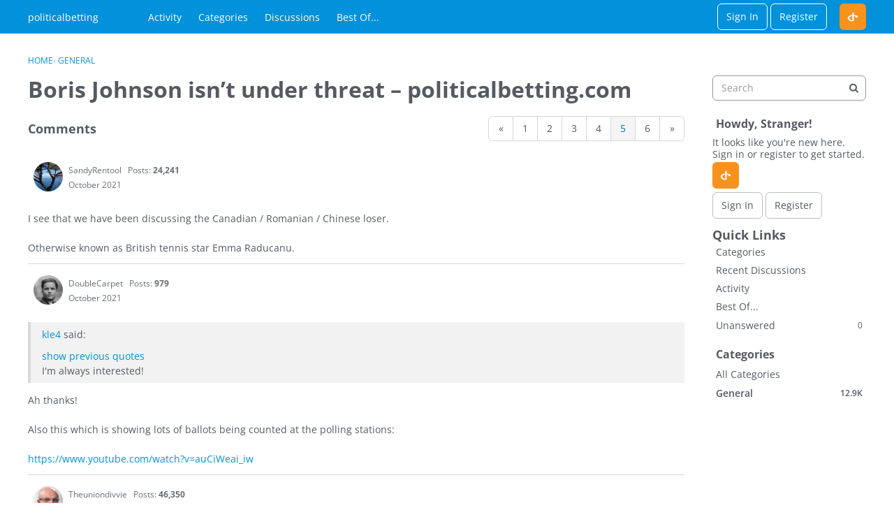

--- FILE ---
content_type: text/html; charset=utf-8
request_url: https://vf.politicalbetting.com/discussion/comment/3601394/
body_size: 121401
content:
<!DOCTYPE html>
<html lang="en">

<head>
    <meta charset="utf-8">
    <meta http-equiv="X-UA-Compatible" content="IE=edge">
    <title>Boris Johnson isn’t under threat – politicalbetting.com - Page 5 — politicalbetting</title>
  <link rel="prev" href="https://vf.politicalbetting.com/discussion/9977/boris-johnson-isn-t-under-threat-politicalbetting-com/p4" />
  <link rel="next" href="https://vf.politicalbetting.com/discussion/9977/boris-johnson-isn-t-under-threat-politicalbetting-com/p6" />
  <link rel="stylesheet" href="/applications/dashboard/design/style.css?v=6969595c" media="all" static="1" />
  <link rel="stylesheet" href="/applications/dashboard/design/style-compat.css?v=6969595c" media="all" static="1" />
  <link rel="stylesheet" href="/resources/design/vanillicon.css?v=6969595c" media="all" static="1" />
  <link rel="stylesheet" href="/plugins/editor/design/editor.css?v=6969595c" media="all" static="1" />
  <link rel="stylesheet" href="/applications/vanilla/design/reactions.css?v=6969595c" media="all" static="1" />
  <link rel="stylesheet" href="/applications/vanilla/design/tag.css?v=6969595c" media="all" static="1" />
  <link rel="stylesheet" href="/addons/themes/keystone/design/custom_default.css?v=6969595c" media="all" static="1" />
  <link rel="stylesheet" href="/plugin/customcss/vf.politicalbetting.com/rev_1_2024-07-25-20-42-05.css?v=6969595c" media="all" static="1" />
  <link rel="stylesheet" href="/plugins/ideation/design/ideation.css?v=6969595c" media="all" static="1" />
  <link rel="stylesheet" href="/applications/vanilla/design/spoilers.css?v=6969595c" media="all" static="1" />
  <link rel="stylesheet" href="https://vf.politicalbetting.com/dist/v2/forum/chunks/addons/lavendermoon/forum.ygDCXjQl.css" static="1" />
  <link rel="canonical" href="https://vf.politicalbetting.com/discussion/9977/boris-johnson-isn-t-under-threat-politicalbetting-com/p5" />
  <meta property="language" content="en" />
  <meta http-equiv="last-modified" property="last-modified-date" content="2021-10-09" />
  <meta property="og:type" content="article" />
  <meta property="og:site_name" content="politicalbetting" />
  <meta name="twitter:title" property="og:title" content="Boris Johnson isn’t under threat – politicalbetting.com - Page 5" />
  <meta property="og:url" content="https://vf.politicalbetting.com/discussion/9977/boris-johnson-isn-t-under-threat-politicalbetting-com/p5" />
  <meta name="description" property="og:description" content="I see that we have been discussing the Canadian / Romanian / Chinese loser. Otherwise known as British tennis star Emma Raducanu." />
  <meta name="twitter:description" content="I see that we have been discussing the Canadian / Romanian / Chinese loser. Otherwise known as British tennis star Emma Raducanu." />
  <meta name="twitter:card" content="summary" />
  <noscript><link rel='stylesheet' href='https://vf.politicalbetting.com/resources/design/no-script-layout-styles.css?h=6969595c'></noscript>
  <script>window.__VANILLA_BUILD_SECTION__="forum";if(!window.onVanillaReady){window.onVanillaReady=function(handler){if(typeof handler!=="function"){console.error("Cannot register a vanilla ready handler that is not a function.");return}
document.addEventListener("X-VanillaReady",function(){if(!window.__VANILLA_INTERNAL_IS_READY__){return}
handler(window.__VANILLA_GLOBALS_DO_NOT_USE_DIRECTLY__)})
if(window.__VANILLA_INTERNAL_IS_READY__){handler(window.__VANILLA_GLOBALS_DO_NOT_USE_DIRECTLY__)}}}
if(!window.onVanillaContentUpdate){window.onVanillaContentUpdate=function(handler){if(typeof handler!=="function"){console.error("Cannot register a vanilla ready handler that is not a function.");return}
document.addEventListener("X-DOMContentReady",function(){if(!window.__VANILLA_INTERNAL_IS_READY__){return}
handler(window.__VANILLA_GLOBALS_DO_NOT_USE_DIRECTLY__)})
if(window.__VANILLA_INTERNAL_IS_READY__){handler(window.__VANILLA_GLOBALS_DO_NOT_USE_DIRECTLY__)}}}
if(!window.onPageView){window.onPageView=function(handler){if(typeof handler!=="function"){console.error("Cannot register a vanilla ready handler that is not a function.");return}
document.addEventListener("X-PageView",function(){if(!window.__VANILLA_INTERNAL_IS_READY__){return}
handler(window.__VANILLA_GLOBALS_DO_NOT_USE_DIRECTLY__)})
if(window.__VANILLA_INTERNAL_IS_READY__){handler(window.__VANILLA_GLOBALS_DO_NOT_USE_DIRECTLY__)}}}
window.__VANILLA_ENABLED_ADDON_KEYS__=["library","keystone","quotes","rich-editor","vfshared","stubcontent","swagger-ui","federatedsearch","qna","ideation","sitemaps","cloudmonkey","s3files","queuemonkey","vfapi","vfcom","vfcustom","vfsupport","vfspoof","vfsphinx","syslogger","elasticsearch","vanilla-queue","customtheme","vanillicon","googlesignin","openid","vfoptions","liked","postcount","stopforumspam","editor","themingapi","vanillaanalytics","conversations","vanilla","dashboard"]</script>
  <script>gdn=window.gdn||{};gdn.meta={"currentThemePath":"\/addons\/themes\/keystone","ConfirmDeleteCommentHeading":"Delete Comment","ConfirmDeleteCommentText":"Are you sure you want to delete this comment?","DiscussionID":9977,"Category":"General","editorVersion":"1.8.2","editorPluginAssets":"\/plugins\/editor","fileUpload-remove":"Remove file","fileUpload-reattach":"Click to re-attach","fileUpload-inserted":"Inserted","fileUpload-insertedTooltip":"This image has been inserted into the body of text.","wysiwygHelpText":"You are using <a href=\"https:\/\/en.wikipedia.org\/wiki\/WYSIWYG\" target=\"_new\">WYSIWYG<\/a> in your post.","bbcodeHelpText":"You can use <a href=\"http:\/\/en.wikipedia.org\/wiki\/BBCode\" target=\"_new\">BBCode<\/a> in your post.","htmlHelpText":"You can use <a href=\"http:\/\/htmlguide.drgrog.com\/cheatsheet.php\" target=\"_new\">Simple HTML<\/a> in your post.","markdownHelpText":"You can use <a href=\"http:\/\/en.wikipedia.org\/wiki\/Markdown\" target=\"_new\">Markdown<\/a> in your post.","textHelpText":"You are using plain text in your post.","editorWysiwygCSS":"\/plugins\/editor\/design\/wysiwyg.css","canUpload":false,"fileErrorSize":"File size is too large.","fileErrorFormat":"File format is not allowed.","fileErrorAlreadyExists":"File already uploaded.","fileErrorSizeFormat":"File size is too large and format is not allowed.","maxUploadSize":104857600,"editorFileInputName":"editorupload","allowedImageExtensions":"{\"1\":\"jpg\",\"2\":\"jpeg\",\"3\":\"gif\",\"4\":\"png\",\"5\":\"bmp\",\"6\":\"tiff\"}","allowedFileExtensions":"[\"txt\",\"jpg\",\"jpeg\",\"gif\",\"png\",\"bmp\",\"tiff\",\"ico\",\"zip\",\"gz\",\"tar.gz\",\"tgz\",\"psd\",\"ai\",\"pdf\",\"doc\",\"xls\",\"ppt\",\"docx\",\"xlsx\",\"pptx\",\"log\",\"rar\",\"7z\"]","maxFileUploads":"20","Spoiler":"Spoiler","show":"show","hide":"hide","RemoteUrl":"http:\/\/www7.politicalbetting.com\/index.php\/archives\/2013\/04\/01\/marf-in-the-afternoon\/","Path":"discussion\/comment\/3601394","Query":"","InDashboard":"0","emoji":{"assetPath":"https:\/\/vf.politicalbetting.com\/resources\/emoji","format":"<img class=\"emoji\" src=\"%1$s\" title=\"%2$s\" alt=\"%2$s\" height=\"20\" loading=\"lazy\" \/>","emoji":{"smile":"smile.png","smiley":"smiley.png","wink":"wink.png","blush":"blush.png","neutral":"neutral.png","relaxed":"relaxed.png","grin":"grin.png","joy":"joy.png","sweat_smile":"sweat_smile.png","lol":"lol.png","innocent":"innocent.png","naughty":"naughty.png","yum":"yum.png","relieved":"relieved.png","love":"love.png","sunglasses":"sunglasses.png","smirk":"smirk.png","expressionless":"expressionless.png","unamused":"unamused.png","sweat":"sweat.png","pensive":"pensive.png","confused":"confused.png","confounded":"confounded.png","kissing":"kissing.png","kissing_heart":"kissing_heart.png","kissing_smiling_eyes":"kissing_smiling_eyes.png","kissing_closed_eyes":"kissing_closed_eyes.png","tongue":"tongue.png","disappointed":"disappointed.png","worried":"worried.png","angry":"angry.png","rage":"rage.png","cry":"cry.png","persevere":"persevere.png","triumph":"triumph.png","frowning":"frowning.png","anguished":"anguished.png","fearful":"fearful.png","weary":"weary.png","sleepy":"sleepy.png","tired_face":"tired_face.png","grimace":"grimace.png","bawling":"bawling.png","open_mouth":"open_mouth.png","hushed":"hushed.png","cold_sweat":"cold_sweat.png","scream":"scream.png","astonished":"astonished.png","flushed":"flushed.png","sleeping":"sleeping.png","dizzy":"dizzy.png","no_mouth":"no_mouth.png","mask":"mask.png","star":"star.png","cookie":"cookie.png","warning":"warning.png","mrgreen":"mrgreen.png","heart":"heart.png","heartbreak":"heartbreak.png","kiss":"kiss.png","+1":"+1.png","-1":"-1.png","grey_question":"grey_question.png","trollface":"trollface.png","error":"grey_question.png"}},"RedirectTo":"","RedirectUrl":"","TransportError":"A fatal error occurred while processing the request.<br \/>The server returned the following response: %s","TransientKey":false,"WebRoot":"https:\/\/vf.politicalbetting.com\/","UrlFormat":"\/{Path}","Args":"","ResolvedPath":"vanilla\/discussion\/comment","ResolvedArgs":{"commentID":"3601394"},"SignedIn":0,"ConfirmHeading":"Confirm","ConfirmText":"Are you sure you want to do that?","Okay":"Okay","Cancel":"Cancel","Search":"Search","ui":{"siteName":"politicalbetting","orgName":"politicalbetting","localeKey":"en","themeKey":"keystone","mobileThemeKey":"keystone","desktopThemeKey":"keystone","logo":null,"favIcon":null,"shareImage":null,"bannerImage":null,"mobileAddressBarColor":null,"fallbackAvatar":"https:\/\/vf.politicalbetting.com\/applications\/dashboard\/design\/images\/defaulticon.png","currentUser":{"userID":0,"name":"guest","url":"https:\/\/vf.politicalbetting.com\/profile\/guest","photoUrl":"https:\/\/w3.vanillicon.com\/310b86e0b62b828562fc91c7be5380a9_100.png","dateLastActive":{"date":"2026-01-21 22:24:20.000000","timezone_type":3,"timezone":"UTC"},"banned":0,"private":false},"editContentTimeout":350,"bannedPrivateProfile":false,"useAdminCheckboxes":false,"autoOffsetComments":true,"allowSelfDelete":false,"isDirectionRTL":false,"userMentionsEnabled":true,"userMentionsFormat":"filter-loose","legacyDiscussionListLayout":"modern","siteTitle":"politicalbetting","locale":"en","inputFormat":"html"},"context":{"version":"2025.025","requestID":"9c1a389dbd7770f3-YYZ","host":"","basePath":"","assetPath":"","debug":false,"translationDebug":false,"conversationsEnabled":true,"cacheBuster":"6969595c","siteID":5020679},"embed":{"enabled":true,"isAdvancedEmbed":false,"isModernEmbed":false,"forceModernEmbed":false,"remoteUrl":"http:\/\/www7.politicalbetting.com\/index.php\/archives\/2013\/04\/01\/marf-in-the-afternoon\/"},"search":{"defaultScope":"site","supportsScope":true,"activeDriver":"ElasticSearch","externalSearch":{"query":false,"resultsInNewTab":false},"shouldAbortDuringAutocomplete":false,"autocompleteDebounce":500},"upload":{"maxSize":524288000,"maxUploads":20,"allowedExtensions":["txt","jpg","jpeg","gif","png","bmp","tiff","ico","zip","gz","tar.gz","tgz","psd","ai","pdf","doc","xls","ppt","docx","xlsx","pptx","log","rar","7z"]},"signatures":{"enabled":false,"hideMobile":false,"imageMaxHeight":0},"siteTotals":{"availableOptions":{"question":"Questions","accepted":"Questions Answered","category":"Categories","discussion":"Discussions","comment":"Comments","post":"Posts","user":"Members"}},"registrationUrl":"\/entry\/register","signInUrl":"\/entry\/signin","signOutUrl":"\/entry\/signout?TransientKey=","featureFlags":{"DeferredLegacyScripts":{"Enabled":false},"GroupsFollowing":{"Enabled":true},"CustomProfileFields":{"Enabled":true},"NewUserManagement":{"Enabled":true},"SuggestedContent":{"Enabled":true},"DraftScheduling":{"Enabled":true},"RichTable":{"Enabled":true},"updateTokens":{"Enabled":true},"deferredNotifications":{"Enabled":true},"NewAnalytics":{"Enabled":true},"noStructureIndexes":{"Enabled":true},"newCommunityDrafts":{"Enabled":true},"NewFlyouts":{"Enabled":true},"DataDrivenTitleBar":{"Enabled":false},"fragmentTwigRendering":{"enabled":false}},"themeFeatures":{"NewFlyouts":true,"SharedMasterView":false,"ProfileHeader":false,"DataDrivenTheme":false,"UserCards":false,"DisableKludgedVars":false,"NewEventsPage":false,"useNewSearchPage":false,"EnhancedAccessibility":false,"NewQuickLinks":false,"NewCategoryDropdown":false,"NewBadgesModule":false,"NewReactionsModule":false,"NewGuestModule":false,"NewPostMenu":false},"addonFeatures":{"NewFlyouts":false,"SharedMasterView":false,"ProfileHeader":false,"DataDrivenTheme":false,"UserCards":false,"DisableKludgedVars":false,"NewEventsPage":false,"useNewSearchPage":false,"EnhancedAccessibility":false,"NewQuickLinks":false,"NewCategoryDropdown":false,"NewBadgesModule":false,"NewReactionsModule":false,"NewGuestModule":false,"NewPostMenu":false},"defaultSiteSection":{"basePath":"","contentLocale":"en","sectionGroup":"vanilla","sectionID":"0","name":"politicalbetting","description":null,"apps":{"forum":true},"attributes":{"categoryID":-1},"isHomepageCustomLayout":false},"siteSection":{"basePath":"","contentLocale":"en","sectionGroup":"vanilla","sectionID":"0","name":"politicalbetting","description":null,"apps":{"forum":true},"attributes":{"categoryID":-1},"isHomepageCustomLayout":false},"siteSectionSlugs":[],"themePreview":null,"reCaptchaKey":"6LdfR3MrAAAAAD6DDr6CQ521muBf1cM7OY-ZPTfX","roleToken":"","isConfirmEmailRequired":"1","vanillaAnalyticsDriver":"clickhouse","searchConnectors":[],"AnonymizeData":false,"community":{"drafts":{"autosave":false}},"triage":{"enabled":false},"trustedDomains":"politicalbetting.com\nwww7.politicalbetting.com\nwww2.politicalbetting.com\nwww1.politicalbetting.com","disableUrlEmbeds":true,"postTypesMap":{"discussion":{"postTypeID":"discussion","name":"Discussion","parentPostTypeID":null,"postButtonLabel":"New Discussion","postHelperText":null,"layoutViewType":"discussion","isOriginal":true,"isSystemHidden":0,"isActive":true,"isDeleted":false,"roleIDs":[],"categoryIDs":[],"dateInserted":{"date":"2025-03-05 19:33:15.000000","timezone_type":3,"timezone":"UTC"},"dateUpdated":{"date":"2025-07-23 21:24:05.000000","timezone_type":3,"timezone":"UTC"},"insertUserID":1,"updateUserID":1,"baseType":"discussion","postButtonIcon":"create-discussion","availableCategoryIDs":[-1,1],"postableCategoryIDs":[],"countCategories":0,"parentPostType":null},"idea":{"postTypeID":"idea","name":"Idea","parentPostTypeID":null,"postButtonLabel":"New Idea","postHelperText":null,"layoutViewType":"idea","isOriginal":true,"isSystemHidden":0,"isActive":true,"isDeleted":false,"roleIDs":[],"categoryIDs":[],"dateInserted":{"date":"2025-03-05 19:33:16.000000","timezone_type":3,"timezone":"UTC"},"dateUpdated":{"date":"2025-07-23 21:24:06.000000","timezone_type":3,"timezone":"UTC"},"insertUserID":1,"updateUserID":1,"baseType":"idea","postButtonIcon":"create-idea","availableCategoryIDs":[-1,1],"postableCategoryIDs":[],"countCategories":0,"parentPostType":null},"question":{"postTypeID":"question","name":"Question","parentPostTypeID":null,"postButtonLabel":"Ask a Question","postHelperText":null,"layoutViewType":"question","isOriginal":true,"isSystemHidden":0,"isActive":true,"isDeleted":false,"roleIDs":[],"categoryIDs":[],"dateInserted":{"date":"2025-03-05 19:33:17.000000","timezone_type":3,"timezone":"UTC"},"dateUpdated":{"date":"2025-07-23 21:24:06.000000","timezone_type":3,"timezone":"UTC"},"insertUserID":1,"updateUserID":1,"baseType":"question","postButtonIcon":"create-question","availableCategoryIDs":[-1,1],"postableCategoryIDs":[],"countCategories":0,"parentPostType":null}},"postTypes":["discussion","question","idea"],"escalation":{"statuses":{"open":"Open","in-progress":"In Progress","on-hold":"On Hold","done":"Done"}},"posting":{"minLength":"2","titleMaxLength":100},"tagging":{"enabled":false,"scopedTaggingEnabled":false},"mentions":{"enabled":true},"emails":{"enabled":true,"digest":false},"answerSuggestionsEnabled":false,"aiAssistant":null,"externalAttachments":[],"moderation":{"restrictMemberFilterUI":false},"suggestedContentEnabled":false,"customPages":[],"inputFormat":{"desktop":"Html","mobile":"Html","reinterpretPostsAsRich":false},"useNewFlyouts":true};
gdn.permissions={"permissions":{"activity.view":true,"profiles.view":true,"comments.me":true,"discussions.view":true},"bans":[],"isAdmin":false};
</script>
  <script src="/js/library/jquery.js?v=6969595c" static="1"></script>
  <script src="/js/library/jquery.form.js?v=6969595c" static="1"></script>
  <script src="/js/library/jquery.popup.js?v=6969595c" static="1"></script>
  <script src="/js/library/jquery.popin.js?v=6969595c" static="1"></script>
  <script src="/js/library/jquery.gardenhandleajaxform.js?v=6969595c" static="1"></script>
  <script src="/js/library/jquery.atwho.js?v=6969595c" static="1"></script>
  <script src="/js/global.js?v=6969595c" static="1"></script>
  <script src="/js/flyouts.js?v=6969595c" static="1"></script>
  <script src="/js/library/jquery.autosize.min.js?v=6969595c" static="1"></script>
  <script src="/applications/vanilla/js/discussion.js?v=6969595c" static="1"></script>
  <script src="/plugins/Quotes/js/quotes.js?v=6969595c" static="1"></script>
  <script src="/js/library/jquery-ui.min.js?v=6969595c" static="1"></script>
  <script src="/applications/vanilla/js/reactions.js?v=6969595c" static="1"></script>
  <script src="/plugins/editor/js/editor.js?v=6969595c" static="1"></script>
  <script src="/plugins/editor/js/jquery.ui.widget.js?v=6969595c" static="1"></script>
  <script src="/plugins/editor/js/jquery.iframe-transport.js?v=6969595c" static="1"></script>
  <script src="/plugins/editor/js/jquery.fileupload.js?v=6969595c" static="1"></script>
  <script src="/applications/vanilla/js/spoilers.js?v=6969595c" static="1"></script>
  <script src="/applications/vanilla/js/tagging.js?v=6969595c" static="1"></script>
  <script src="/js/library/jquery.tokeninput.js?v=6969595c" static="1"></script>
  <script src="/js/embed_local.js?v=6969595c" static="1"></script>
  <script src="/addons/themes/keystone/js/custom.js?v=6969595c" static="1"></script>
  <script type="module">window['VANILLA_MISSED_TRANSLATIONS_INITIAL'] = [];</script>
  <script src="https://vf.politicalbetting.com/api/v2/locales/en/translations.js?h=6969595c" static="1" defer="defer"></script>
  <script src="https://vf.politicalbetting.com/dist/v2/forum/entries/forum.B5aHngmc.min.js" static="1" type="module"></script>
  <script src="https://vf.politicalbetting.com/dist/v2/forum/vendor/vendor/react-core.DB6kRN5F.min.js" static="1" type="module"></script>
  <script src="https://vf.politicalbetting.com/dist/v2/forum/chunks/vendor/lodash.D5NauYE3.min.js" static="1" type="module"></script>
  <script src="https://vf.politicalbetting.com/dist/v2/forum/vendor/vendor/redux.C47PpYDn.min.js" static="1" type="module"></script>
  <script src="https://vf.politicalbetting.com/dist/v2/forum/vendor/vendor/react-spring.9Xj7PxZn.min.js" static="1" type="module"></script>
  <script src="https://vf.politicalbetting.com/dist/v2/forum/vendor/vendor/react-select.Bx4mkAuz.min.js" static="1" type="module"></script>
  <script src="https://vf.politicalbetting.com/dist/v2/forum/vendor/vendor/moment.BYTvHWBW.min.js" static="1" type="module"></script>
  <script src="https://vf.politicalbetting.com/dist/v2/forum/vendor/vendor/markdown.B2MSr-O4.min.js" static="1" type="module"></script>
  <script src="https://vf.politicalbetting.com/dist/v2/forum/entries/addons/ElasticSearch/common.DU9u9zVW.min.js" static="1" type="module"></script>
  <script src="https://vf.politicalbetting.com/dist/v2/forum/chunks/addons/dashboard/MembersSearchDomain.DlhIpyqX.min.js" static="1" type="module"></script>
  <script src="https://vf.politicalbetting.com/dist/v2/forum/entries/addons/FederatedSearch/common.CNyzO8TJ.min.js" static="1" type="module"></script>
  <script src="https://vf.politicalbetting.com/dist/v2/forum/chunks/SearchFormContext.BZ-E7bvH.min.js" static="1" type="module"></script>
  <script src="https://vf.politicalbetting.com/dist/v2/forum/chunks/FilterFrame.D3oRO_rI.min.js" static="1" type="module"></script>
  <script src="https://vf.politicalbetting.com/dist/v2/forum/chunks/types.Bnp7nMni.min.js" static="1" type="module"></script>
  <script src="https://vf.politicalbetting.com/dist/v2/forum/entries/addons/QnA/common.BJYr0cLs.min.js" static="1" type="module"></script>
  <script src="https://vf.politicalbetting.com/dist/v2/forum/chunks/addons/vanilla/CommunityPostTypeFilter.BDjNyiYG.min.js" static="1" type="module"></script>
  <script src="https://vf.politicalbetting.com/dist/v2/forum/entries/addons/QnA/forum.BlOsccwK.min.js" static="1" type="module"></script>
  <script src="https://vf.politicalbetting.com/dist/v2/forum/entries/addons/ideation/common.CAmC0KE0.min.js" static="1" type="module"></script>
  <script src="https://vf.politicalbetting.com/dist/v2/forum/entries/addons/ideation/forum.CxrYmgEp.min.js" static="1" type="module"></script>
  <script src="https://vf.politicalbetting.com/dist/v2/forum/entries/addons/rich-editor/forum.BktY9mZ1.min.js" static="1" type="module"></script>
  <script src="https://vf.politicalbetting.com/dist/v2/forum/entries/addons/vanillaanalytics/common.BG11xiCV.min.js" static="1" type="module"></script>
  <script src="https://vf.politicalbetting.com/dist/v2/forum/entries/addons/vanillaanalytics/forum.CP5YvbBz.min.js" static="1" type="module"></script>
  <script>window['__ACTIONS__'] = [{"type":"@@locales\/GET_ALL_DONE","payload":{"result":[{"localeID":"en","localeKey":"en","regionalKey":"en","displayNames":{"en":"English"}}],"params":[]}},{"type":"@@users\/GET_ME_DONE","payload":{"result":{"banned":0,"bypassSpam":false,"email":null,"emailConfirmed":false,"dateInserted":"2000-01-01T00:00:00+00:00","dateLastActive":null,"dateUpdated":"2000-01-01T00:00:00+00:00","name":"Guest","photoUrl":"https:\/\/vf.politicalbetting.com\/applications\/dashboard\/design\/images\/defaulticon.png","profilePhotoUrl":"https:\/\/vf.politicalbetting.com\/applications\/dashboard\/design\/images\/defaulticon.png","url":"https:\/\/vf.politicalbetting.com\/profile\/Guest","points":0,"roles":[{"roleID":2,"name":"Guest"}],"showEmail":false,"userID":0,"countDiscussions":0,"countComments":0,"countPosts":0,"private":false,"countVisits":0,"isAdmin":false,"isSysAdmin":false,"isSuperAdmin":false,"countUnreadNotifications":0,"countUnreadConversations":0,"permissions":["activity.view","comments.me","discussions.view","profiles.view"],"roleIDs":[2],"ssoID":null,"profileFields":[],"extended":[]},"params":[]}},{"type":"@@users\/GET_PERMISSIONS_DONE","payload":{"result":{"isAdmin":false,"isSysAdmin":false,"isSuperAdmin":false,"permissions":[{"type":"global","permissions":{"discussions.view":true,"profiles.view":true}}],"junctions":{"category":[]},"junctionAliases":{"category":[]}},"params":[]}},{"type":"@@themes\/GET_DONE","payload":{"result":{"themeID":"keystone","type":"themeFile","name":"Keystone","version":"2.0.1","revisionID":null,"revisionName":null,"insertUser":null,"dateInserted":null,"current":true,"active":true,"parentTheme":null,"assets":{"header":{"url":"https:\/\/vf.politicalbetting.com\/api\/v2\/themes\/keystone\/assets\/header.html?v=2.0.1-6969595c","type":"html","content-type":"text\/html"},"footer":{"url":"https:\/\/vf.politicalbetting.com\/api\/v2\/themes\/keystone\/assets\/footer.html?v=2.0.1-6969595c","type":"html","content-type":"text\/html"},"variables":{"url":"https:\/\/vf.politicalbetting.com\/api\/v2\/themes\/keystone\/assets\/variables.json?v=2.0.1-6969595c","type":"json","content-type":"application\/json","data":{"quickLinks":{"links":[{"name":"All Categories","url":"\/categories","id":"all-categories","countLimit":null,"permission":"discussions.view","image":null,"roleIDs":[]},{"name":"Recent Posts","url":"\/discussions","id":"recent-posts","countLimit":null,"permission":"discussions.view","image":null,"roleIDs":[]},{"name":"Activity","url":"\/activity","id":"activity","countLimit":null,"permission":"discussions.view","image":null,"roleIDs":[]},{"name":"My Bookmarks","url":"\/discussions\/bookmarked","id":"my-bookmarks","countLimit":null,"permission":"session.valid","image":null,"roleIDs":[]},{"name":"My Posts","url":"\/discussions\/mine","id":"my-posts","countLimit":null,"permission":"session.valid","image":null,"roleIDs":[]},{"name":"My Drafts","url":"\/drafts","id":"my-drafts","countLimit":null,"permission":"session.valid","image":null,"roleIDs":[]},{"name":"Unanswered","url":"\/discussions\/unanswered","id":"unanswered","countLimit":99,"permission":"discussions.view","image":null,"roleIDs":[]},{"name":"Best Of","url":"\/bestof","id":"best-of","countLimit":null,"permission":null,"image":null,"roleIDs":[]}],"counts":{"all-categories":null,"recent-posts":null,"activity":null,"my-bookmarks":0,"my-posts":0,"my-drafts":0,"unanswered":0,"best-of":null}},"navigation":{"navigationItems":[{"id":"builtin-discussions","url":"\/discussions","name":"Discussions","children":[]},{"id":"builtin-categories","url":"\/categories","name":"Categories","children":[]}]},"globalFragmentImpls":[]}},"fonts":{"url":"https:\/\/vf.politicalbetting.com\/api\/v2\/themes\/keystone\/assets\/fonts.json?v=2.0.1-6969595c","type":"json","content-type":"application\/json","data":[]},"scripts":{"url":"https:\/\/vf.politicalbetting.com\/api\/v2\/themes\/keystone\/assets\/scripts.json?v=2.0.1-6969595c","type":"json","content-type":"application\/json"},"styles":{"url":"https:\/\/vf.politicalbetting.com\/api\/v2\/themes\/keystone\/assets\/styles.css?v=2.0.1-6969595c","type":"css","content-type":"text\/css"},"javascript":{"url":"https:\/\/vf.politicalbetting.com\/api\/v2\/themes\/keystone\/assets\/javascript.js?v=2.0.1-6969595c","type":"js","content-type":"application\/javascript"}},"preview":{"info":{"Description":{"type":"description","value":"A responsive Vanilla theme with customization options."},"Authors":{"type":"string","value":"Isis Graziatto, Adam (charrondev) Charron"}},"imageUrl":"\/addons\/themes\/keystone\/screenshot.png","variables":{"globalPrimary":null,"globalBg":"#fff","globalFg":"#555a62","titleBarBg":null,"titleBarFg":null,"backgroundImage":null}},"features":{"NewFlyouts":true,"SharedMasterView":false,"ProfileHeader":false,"DataDrivenTheme":false,"UserCards":false,"DisableKludgedVars":false,"NewEventsPage":false,"useNewSearchPage":false,"EnhancedAccessibility":false,"NewQuickLinks":false,"NewCategoryDropdown":false,"NewBadgesModule":false,"NewReactionsModule":false,"NewGuestModule":false,"NewPostMenu":false},"supportedSections":[]},"params":{"key":{"themeID":"keystone","type":"themeFile","name":"Keystone","version":"2.0.1","revisionID":null,"revisionName":null,"insertUser":null,"dateInserted":null,"current":true,"active":true,"parentTheme":null,"assets":{"header":{"url":"https:\/\/vf.politicalbetting.com\/api\/v2\/themes\/keystone\/assets\/header.html?v=2.0.1-6969595c","type":"html","content-type":"text\/html"},"footer":{"url":"https:\/\/vf.politicalbetting.com\/api\/v2\/themes\/keystone\/assets\/footer.html?v=2.0.1-6969595c","type":"html","content-type":"text\/html"},"variables":{"url":"https:\/\/vf.politicalbetting.com\/api\/v2\/themes\/keystone\/assets\/variables.json?v=2.0.1-6969595c","type":"json","content-type":"application\/json","data":{"quickLinks":{"links":[{"name":"All Categories","url":"\/categories","id":"all-categories","countLimit":null,"permission":"discussions.view","image":null,"roleIDs":[]},{"name":"Recent Posts","url":"\/discussions","id":"recent-posts","countLimit":null,"permission":"discussions.view","image":null,"roleIDs":[]},{"name":"Activity","url":"\/activity","id":"activity","countLimit":null,"permission":"discussions.view","image":null,"roleIDs":[]},{"name":"My Bookmarks","url":"\/discussions\/bookmarked","id":"my-bookmarks","countLimit":null,"permission":"session.valid","image":null,"roleIDs":[]},{"name":"My Posts","url":"\/discussions\/mine","id":"my-posts","countLimit":null,"permission":"session.valid","image":null,"roleIDs":[]},{"name":"My Drafts","url":"\/drafts","id":"my-drafts","countLimit":null,"permission":"session.valid","image":null,"roleIDs":[]},{"name":"Unanswered","url":"\/discussions\/unanswered","id":"unanswered","countLimit":99,"permission":"discussions.view","image":null,"roleIDs":[]},{"name":"Best Of","url":"\/bestof","id":"best-of","countLimit":null,"permission":null,"image":null,"roleIDs":[]}],"counts":{"all-categories":null,"recent-posts":null,"activity":null,"my-bookmarks":0,"my-posts":0,"my-drafts":0,"unanswered":0,"best-of":null}},"navigation":{"navigationItems":[{"id":"builtin-discussions","url":"\/discussions","name":"Discussions","children":[]},{"id":"builtin-categories","url":"\/categories","name":"Categories","children":[]}]},"globalFragmentImpls":[]}},"fonts":{"url":"https:\/\/vf.politicalbetting.com\/api\/v2\/themes\/keystone\/assets\/fonts.json?v=2.0.1-6969595c","type":"json","content-type":"application\/json","data":[]},"scripts":{"url":"https:\/\/vf.politicalbetting.com\/api\/v2\/themes\/keystone\/assets\/scripts.json?v=2.0.1-6969595c","type":"json","content-type":"application\/json"},"styles":{"url":"https:\/\/vf.politicalbetting.com\/api\/v2\/themes\/keystone\/assets\/styles.css?v=2.0.1-6969595c","type":"css","content-type":"text\/css"},"javascript":{"url":"https:\/\/vf.politicalbetting.com\/api\/v2\/themes\/keystone\/assets\/javascript.js?v=2.0.1-6969595c","type":"js","content-type":"application\/javascript"}},"preview":{"info":{"Description":{"type":"description","value":"A responsive Vanilla theme with customization options."},"Authors":{"type":"string","value":"Isis Graziatto, Adam (charrondev) Charron"}},"imageUrl":"\/addons\/themes\/keystone\/screenshot.png","variables":{"globalPrimary":null,"globalBg":"#fff","globalFg":"#555a62","titleBarBg":null,"titleBarFg":null,"backgroundImage":null}},"features":{"NewFlyouts":true,"SharedMasterView":false,"ProfileHeader":false,"DataDrivenTheme":false,"UserCards":false,"DisableKludgedVars":false,"NewEventsPage":false,"useNewSearchPage":false,"EnhancedAccessibility":false,"NewQuickLinks":false,"NewCategoryDropdown":false,"NewBadgesModule":false,"NewReactionsModule":false,"NewGuestModule":false,"NewPostMenu":false},"supportedSections":[]}}}}];window['__REACT_QUERY_PRELOAD__'] = [];</script>
  <script type="application/ld+json">{
    "@context": "https:\/\/schema.org",
    "@graph": [
        {
            "headline": "Boris Johnson isn’t under threat – politicalbetting.com",
            "description": "Boris Johnson isn’t under threat – politicalbetting.comUnder Boris Johnson the Tory poll lead seems untouchable. Untroubled by queues for petrol, supply chain issues, inflation increases, regular scandals, foreign policy mishaps, the list of things which sunk previous governments but barely scratches this one goes on and…",
            "discussionUrl": "https:\/\/vf.politicalbetting.com\/discussion\/9977\/boris-johnson-isn-t-under-threat-politicalbetting-com",
            "url": "https:\/\/vf.politicalbetting.com\/discussion\/9977\/boris-johnson-isn-t-under-threat-politicalbetting-com",
            "text": "Boris Johnson isn’t under threat – politicalbetting.comUnder Boris Johnson the Tory poll lead seems untouchable. Untroubled by queues for petrol, supply chain issues, inflation increases, regular scandals, foreign policy mishaps, the list of things which sunk previous governments but barely scratches this one goes on and…",
            "dateCreated": "2021-10-09 00:42:22",
            "author": {
                "@context": "https:\/\/schema.org",
                "@type": "Person",
                "name": "System",
                "image": "https:\/\/politicalbetting.vanillaforums.com\/applications\/dashboard\/design\/images\/usericon.png",
                "url": "https:\/\/vf.politicalbetting.com\/profile\/System"
            },
            "@type": "DiscussionForumPosting"
        }
    ]
}</script>
<svg style="display: none;">
    <defs>
        <symbol overflow="visible" id="add">
    <path fill-rule="evenodd" clip-rule="evenodd" d="M12 4C11.4477 4 11 4.44772 11 5V11H5C4.44772 11 4 11.4477 4 12C4 12.5523 4.44772 13 5 13H11V19C11 19.5523 11.4477 20 12 20C12.5523 20 13 19.5523 13 19V13H19C19.5523 13 20 12.5523 20 12C20 11.4477 19.5523 11 19 11H13V5C13 4.44772 12.5523 4 12 4Z" fill="currentColor"></path>
</symbol><symbol overflow="visible" id="admin-assistant"><path d="M478-240q21 0 35.5-14.5T528-290q0-21-14.5-35.5T478-340q-21 0-35.5 14.5T428-290q0 21 14.5 35.5T478-240Zm-36-154h74q0-33 7.5-52t42.5-52q26-26 41-49.5t15-56.5q0-56-41-86t-97-30q-57 0-92.5 30T342-618l66 26q5-18 22.5-39t53.5-21q32 0 48 17.5t16 38.5q0 20-12 37.5T506-526q-44 39-54 59t-10 73Zm38 314q-83 0-156-31.5T197-197q-54-54-85.5-127T80-480q0-83 31.5-156T197-763q54-54 127-85.5T480-880q83 0 156 31.5T763-763q54 54 85.5 127T880-480q0 83-31.5 156T763-197q-54 54-127 85.5T480-80Zm0-80q134 0 227-93t93-227q0-134-93-227t-227-93q-134 0-227 93t-93 227q0 134 93 227t227 93Zm0-320Z"></path></symbol><symbol overflow="visible" id="admin-community">
<path fill-rule="evenodd" clip-rule="evenodd" d="M2.5 9.6118C2.5 6.4637 5.67071 4 9.5 4C12.2055 4 15.4803 5.6266 16.0972 8.14634C19.1724 8.71965 21.5 10.9145 21.5 13.6118C21.5 14.8861 20.9728 16.0856 20.0374 17.0529L20.5244 19.0359C20.682 19.6773 20.0174 20.2102 19.4246 19.9177L17.1675 18.8039C16.3294 19.0797 15.4268 19.2236 14.5 19.2236C11.2745 19.2236 8.51624 17.4756 7.72663 15.0429C7.42194 14.9795 7.12333 14.8996 6.83248 14.8039L4.57539 15.9177C3.98262 16.2102 3.31801 15.6773 3.47557 15.0359L3.96265 13.0529C3.02717 12.0856 2.5 10.8861 2.5 9.6118ZM7.51698 14.0092C7.50572 13.878 7.5 13.7455 7.5 13.6118C7.5 10.4637 10.6707 8 14.5 8C14.6348 8 14.7687 8.00305 14.9017 8.00908C14.9006 8.00579 14.9 8.00276 14.9 8C14.9 7 12.9364 5 9.5 5C6.06356 5 3.5 6.94162 3.5 9.6118C3.5 10.8344 4.03684 11.9511 5 12.8025L4.23094 15.2211L6.78207 13.7C6.94986 13.7634 7.09183 13.8261 7.2249 13.8848C7.32489 13.9289 7.41985 13.9708 7.51698 14.0092ZM19.0662 17.2914L18.9344 16.7548L19.3185 16.3577C20.0949 15.555 20.5 14.5976 20.5 13.6118C20.5 11.2188 18.0044 9 14.5 9C10.9956 9 8.5 11.2188 8.5 13.6118C8.5 16.0048 10.9956 18.2236 14.5 18.2236C15.3238 18.2236 16.1207 18.0956 16.855 17.854L17.2434 17.7262L17.61 17.9072L19.4392 18.8098L19.0662 17.2914Z" fill="currentColor"></path>
</symbol><symbol overflow="visible" id="admin-docs">
<path d="M7.33334 4V15.4196" stroke="currentColor" stroke-width="0.8"></path>
<rect x="5.46667" y="4" width="12.1333" height="14.0549" rx="1" stroke="currentColor" stroke-width="0.8"></rect>
<path d="M5.46667 17.1765C5.46667 17.1765 5.46667 15.4196 7.33333 15.4196C9.2 15.4196 15.7333 15.4196 15.7333 15.4196C15.7333 15.4196 17.6 15.4196 17.6 13.6627" stroke="currentColor" stroke-width="0.8"></path>
<path d="M9.66667 7.95294H14.3333" stroke="currentColor" stroke-width="0.9" stroke-linecap="round"></path>
<path d="M9.66667 9.70981H14.3333" stroke="currentColor" stroke-width="0.9" stroke-linecap="round"></path>
<path fill-rule="evenodd" clip-rule="evenodd" d="M8.26667 15.4196V19.6863L9.2 18.8329L10.1333 19.6863V15.4196H8.26667Z" fill="#EEEEEF" stroke="currentColor" stroke-width="0.8"></path>
</symbol><symbol overflow="visible" id="admin-events">
<path d="M9 4.5V6H15V4.5C15 4.25 15.2188 4 15.5 4C15.75 4 16 4.25 16 4.5V6H17C18.0938 6 19 6.90625 19 8V9V10V18C19 19.125 18.0938 20 17 20H7C5.875 20 5 19.125 5 18V10V9V8C5 6.90625 5.875 6 7 6H8V4.5C8 4.25 8.21875 4 8.5 4C8.75 4 9 4.25 9 4.5ZM6 10V18C6 18.5625 6.4375 19 7 19H17C17.5312 19 18 18.5625 18 18V10H6ZM7 7C6.4375 7 6 7.46875 6 8V9H18V8C18 7.46875 17.5312 7 17 7H7ZM8.25 12C8.09375 12 8 12.125 8 12.25V14.75C8 14.9062 8.09375 15 8.25 15H10.75C10.875 15 11 14.9062 11 14.75V12.25C11 12.125 10.875 12 10.75 12H8.25ZM7 12.25C7 11.5625 7.53125 11 8.25 11H10.75C11.4375 11 12 11.5625 12 12.25V14.75C12 15.4688 11.4375 16 10.75 16H8.25C7.53125 16 7 15.4688 7 14.75V12.25Z" fill="currentColor"></path>
</symbol><symbol overflow="visible" id="admin-ideas">
<path fill-rule="evenodd" clip-rule="evenodd" d="M17.1904 9.76871C17.1904 11.1763 16.5556 12.5298 15.4727 13.4862L15.4167 13.5404C14.6185 14.3119 14.684 15.9353 14.6884 16.0433L14.6886 16.0488C14.6886 16.139 14.6512 16.2292 14.5952 16.2834C14.5392 16.3375 14.4645 16.3736 14.3712 16.3736H9.61019C9.53551 16.3736 9.44216 16.3375 9.38615 16.2834C9.31142 16.2112 9.2928 16.139 9.2928 16.0488C9.31142 16.0308 9.38615 14.3344 8.5646 13.5404C7.46308 12.602 6.80961 11.2125 6.80961 9.76871C6.80961 7.00769 9.14343 4.75192 12 4.75192C14.8566 4.75192 17.1904 7.00769 17.1904 9.76871ZM14.9313 13.1434C14.9313 13.1253 14.9686 13.0892 14.9873 13.0712C15.9768 12.2411 16.5369 11.032 16.5369 9.75067C16.5369 7.31443 14.5019 5.3474 11.9814 5.3474C9.46083 5.3474 7.42574 7.31443 7.42574 9.75067C7.42574 11.032 8.00448 12.2411 8.99407 13.0712C9.77818 13.8471 9.90892 15.1465 9.92759 15.742H14.0538C14.0724 15.1465 14.2031 13.9013 14.9313 13.1434ZM9.42628 17.7875C9.42628 17.9794 9.5837 18.135 9.7779 18.135H14.2221C14.4163 18.135 14.5737 17.9794 14.5737 17.7875C14.5737 17.5956 14.4163 17.44 14.2221 17.44H9.7779C9.5837 17.44 9.42628 17.5956 9.42628 17.7875ZM10.2338 19.4425C10.2338 19.6344 10.3559 19.79 10.5065 19.79H13.4935C13.6441 19.79 13.7662 19.6344 13.7662 19.4425C13.7662 19.2506 13.6441 19.095 13.4935 19.095H10.5065C10.3559 19.095 10.2338 19.2506 10.2338 19.4425ZM11.217 6.36337C11.217 6.20235 11.3716 6.05922 11.5455 6.05922C13.8648 6.05922 15.7396 7.79466 15.7203 9.92372C15.7203 10.0847 15.5657 10.2279 15.3917 10.2279C15.2178 10.2279 15.0631 10.0847 15.0631 9.92372C15.0631 8.1346 13.4976 6.66752 11.5455 6.66752C11.3716 6.66752 11.217 6.52439 11.217 6.36337Z" fill="currentColor"></path>
<path d="M15.4727 13.4862L15.307 13.2987L15.299 13.3065L15.4727 13.4862ZM15.4167 13.5404L15.2429 13.3606L15.2429 13.3606L15.4167 13.5404ZM14.6884 16.0433L14.9382 16.0341L14.9382 16.0332L14.6884 16.0433ZM14.6886 16.0488H14.9388L14.9384 16.0396L14.6886 16.0488ZM14.5952 16.2834L14.7689 16.4632L14.769 16.4631L14.5952 16.2834ZM9.38615 16.2834L9.55989 16.1036L9.55978 16.1035L9.38615 16.2834ZM9.2928 16.0488L9.11905 15.869L9.0428 15.9427V16.0488H9.2928ZM8.5646 13.5404L8.73834 13.3606L8.73269 13.3551L8.72672 13.3501L8.5646 13.5404ZM14.9873 13.0712L14.8266 12.8796L14.8199 12.8853L14.8136 12.8914L14.9873 13.0712ZM14.9313 13.1434L15.1116 13.3166L15.1813 13.244V13.1434H14.9313ZM8.99407 13.0712L9.16992 12.8935L9.16261 12.8862L9.15473 12.8796L8.99407 13.0712ZM9.92759 15.742L9.67772 15.7498L9.68531 15.992H9.92759V15.742ZM14.0538 15.742V15.992H14.2961L14.3037 15.7498L14.0538 15.742ZM15.7203 9.92372L15.4703 9.92145V9.92372H15.7203ZM15.6382 13.6736C16.7719 12.6723 17.4404 11.2519 17.4404 9.76871H16.9404C16.9404 11.1008 16.3394 12.3872 15.3072 13.2988L15.6382 13.6736ZM15.5904 13.7201L15.6464 13.666L15.299 13.3065L15.2429 13.3606L15.5904 13.7201ZM14.9382 16.0332C14.9362 15.9853 14.9195 15.5718 14.9984 15.0803C15.0789 14.5795 15.2511 14.0481 15.5904 13.7201L15.2429 13.3606C14.7841 13.8041 14.59 14.4702 14.5048 15.001C14.418 15.5411 14.4362 15.9933 14.4386 16.0533L14.9382 16.0332ZM14.9384 16.0396L14.9382 16.0341L14.4385 16.0524L14.4388 16.0579L14.9384 16.0396ZM14.769 16.4631C14.8785 16.3573 14.9386 16.1999 14.9386 16.0488H14.4386C14.4386 16.0602 14.436 16.0737 14.431 16.0863C14.4257 16.0994 14.4206 16.1045 14.4215 16.1036L14.769 16.4631ZM14.3712 16.6236C14.535 16.6236 14.6705 16.5583 14.7689 16.4632L14.4216 16.1036C14.4136 16.1113 14.4063 16.1158 14.3998 16.1185C14.3937 16.1211 14.3849 16.1236 14.3712 16.1236V16.6236ZM9.61019 16.6236H14.3712V16.1236H9.61019V16.6236ZM9.2124 16.4631C9.31642 16.5637 9.47264 16.6236 9.61019 16.6236V16.1236C9.61118 16.1236 9.60869 16.1237 9.60297 16.1225C9.59743 16.1213 9.59072 16.1193 9.58362 16.1165C9.57651 16.1137 9.57039 16.1105 9.56571 16.1076C9.56088 16.1047 9.55922 16.103 9.55989 16.1036L9.2124 16.4631ZM9.0428 16.0488C9.0428 16.1104 9.04898 16.1829 9.0766 16.2586C9.10507 16.3366 9.15114 16.404 9.21251 16.4632L9.55978 16.1035C9.55244 16.0964 9.54912 16.0919 9.54785 16.09C9.54672 16.0883 9.54645 16.0876 9.5463 16.0872C9.54592 16.0861 9.5428 16.0774 9.5428 16.0488H9.0428ZM8.39086 13.7201C8.74126 14.0588 8.91734 14.6131 8.99673 15.124C9.03552 15.3736 9.0494 15.6006 9.05244 15.7655C9.05397 15.8479 9.05276 15.9135 9.0508 15.9572C9.0498 15.9795 9.04871 15.994 9.04797 16.0013C9.04754 16.0056 9.04758 16.004 9.04847 15.9989C9.04881 15.997 9.05028 15.9886 9.0535 15.9774C9.05506 15.972 9.05848 15.9608 9.06451 15.9471C9.06811 15.939 9.0837 15.9032 9.11905 15.869L9.46654 16.2285C9.50218 16.1941 9.51807 16.1578 9.52197 16.149C9.52831 16.1346 9.53203 16.1225 9.53391 16.116C9.53776 16.1027 9.53988 16.0913 9.54089 16.0856C9.5431 16.073 9.54451 16.0607 9.54546 16.0514C9.54746 16.0315 9.54907 16.007 9.5503 15.9796C9.55278 15.924 9.55405 15.8478 9.55236 15.7563C9.54898 15.5732 9.53369 15.3232 9.4908 15.0472C9.40682 14.5068 9.20948 13.816 8.73834 13.3606L8.39086 13.7201ZM6.55961 9.76871C6.55961 11.2872 7.24633 12.7458 8.40248 13.7307L8.72672 13.3501C7.67984 12.4582 7.05961 11.1377 7.05961 9.76871H6.55961ZM12 4.50192C9.01344 4.50192 6.55961 6.86167 6.55961 9.76871H7.05961C7.05961 7.15371 9.27342 5.00192 12 5.00192V4.50192ZM17.4404 9.76871C17.4404 6.86168 14.9866 4.50192 12 4.50192V5.00192C14.7266 5.00192 16.9404 7.15371 16.9404 9.76871H17.4404ZM14.8136 12.8914C14.8054 12.8993 14.7832 12.9205 14.7629 12.9441C14.753 12.9556 14.7379 12.974 14.7241 12.9967C14.7157 13.0103 14.6813 13.0662 14.6813 13.1434H15.1813C15.1813 13.1821 15.1718 13.2111 15.1663 13.2255C15.1603 13.241 15.154 13.252 15.1508 13.2573C15.1445 13.2676 15.14 13.2724 15.1417 13.2705C15.1447 13.2669 15.1505 13.2611 15.1611 13.2509L14.8136 12.8914ZM16.2869 9.75067C16.2869 10.9583 15.7594 12.0972 14.8266 12.8796L15.148 13.2627C16.1942 12.385 16.7869 11.1057 16.7869 9.75067H16.2869ZM11.9814 5.5974C14.3719 5.5974 16.2869 7.46045 16.2869 9.75067H16.7869C16.7869 7.16842 14.6319 5.0974 11.9814 5.0974V5.5974ZM7.67574 9.75067C7.67574 7.46045 9.59082 5.5974 11.9814 5.5974V5.0974C9.33084 5.0974 7.17574 7.16842 7.17574 9.75067H7.67574ZM9.15473 12.8796C8.22001 12.0956 7.67574 10.9558 7.67574 9.75067H7.17574C7.17574 11.1082 7.78895 12.3866 8.8334 13.2627L9.15473 12.8796ZM10.1775 15.7342C10.1678 15.4255 10.1291 14.931 9.98935 14.4095C9.85011 13.8901 9.60534 13.3244 9.16992 12.8935L8.81821 13.2489C9.16691 13.5939 9.37957 14.0658 9.5064 14.539C9.63268 15.0101 9.66872 15.463 9.67772 15.7498L10.1775 15.7342ZM14.0538 15.492H9.92759V15.992H14.0538V15.492ZM14.751 12.9702C14.3462 13.3915 14.1165 13.9375 13.9846 14.4402C13.8522 14.945 13.8136 15.4253 13.8039 15.7342L14.3037 15.7498C14.3126 15.4632 14.3486 15.0232 14.4683 14.567C14.5885 14.1087 14.7882 13.6532 15.1116 13.3166L14.751 12.9702ZM9.7779 17.885C9.71898 17.885 9.67628 17.8385 9.67628 17.7875H9.17628C9.17628 18.1203 9.44843 18.385 9.7779 18.385V17.885ZM14.2221 17.885H9.7779V18.385H14.2221V17.885ZM14.3237 17.7875C14.3237 17.8385 14.281 17.885 14.2221 17.885V18.385C14.5516 18.385 14.8237 18.1203 14.8237 17.7875H14.3237ZM14.2221 17.69C14.281 17.69 14.3237 17.7364 14.3237 17.7875H14.8237C14.8237 17.4547 14.5516 17.19 14.2221 17.19V17.69ZM9.7779 17.69H14.2221V17.19H9.7779V17.69ZM9.67628 17.7875C9.67628 17.7364 9.71898 17.69 9.7779 17.69V17.19C9.44843 17.19 9.17628 17.4547 9.17628 17.7875H9.67628ZM10.5065 19.54C10.5227 19.54 10.5222 19.549 10.5103 19.5338C10.4981 19.5183 10.4838 19.4868 10.4838 19.4425H9.98377C9.98377 19.7126 10.1647 20.04 10.5065 20.04V19.54ZM13.4935 19.54H10.5065V20.04H13.4935V19.54ZM13.5162 19.4425C13.5162 19.4868 13.5019 19.5183 13.4897 19.5338C13.4778 19.549 13.4773 19.54 13.4935 19.54V20.04C13.8353 20.04 14.0162 19.7126 14.0162 19.4425H13.5162ZM13.4935 19.345C13.4773 19.345 13.4778 19.3359 13.4897 19.3511C13.5019 19.3666 13.5162 19.3981 13.5162 19.4425H14.0162C14.0162 19.1723 13.8353 18.845 13.4935 18.845V19.345ZM10.5065 19.345H13.4935V18.845H10.5065V19.345ZM10.4838 19.4425C10.4838 19.3981 10.4981 19.3666 10.5103 19.3511C10.5222 19.3359 10.5227 19.345 10.5065 19.345V18.845C10.1647 18.845 9.98377 19.1723 9.98377 19.4425H10.4838ZM11.5455 5.80922C11.252 5.80922 10.967 6.04645 10.967 6.36337H11.467C11.467 6.36332 11.467 6.36276 11.4673 6.36158C11.4675 6.36035 11.4682 6.35833 11.4695 6.35561C11.4722 6.34995 11.4773 6.34226 11.4859 6.33437C11.504 6.31756 11.5267 6.30922 11.5455 6.30922V5.80922ZM15.9703 9.92599C15.991 7.63801 13.983 5.80922 11.5455 5.80922V6.30922C13.7467 6.30922 15.4882 7.95132 15.4703 9.92145L15.9703 9.92599ZM15.3917 10.4779C15.6852 10.4779 15.9703 10.2406 15.9703 9.92372H15.4703C15.4703 9.92377 15.4703 9.92432 15.47 9.92551C15.4697 9.92673 15.4691 9.92875 15.4678 9.93148C15.4651 9.93714 15.4599 9.94482 15.4514 9.95271C15.4332 9.96953 15.4105 9.97787 15.3917 9.97787V10.4779ZM14.8131 9.92372C14.8131 10.2406 15.0982 10.4779 15.3917 10.4779V9.97787C15.3729 9.97787 15.3502 9.96953 15.332 9.95271C15.3235 9.94482 15.3183 9.93714 15.3156 9.93148C15.3143 9.92875 15.3137 9.92673 15.3134 9.92551C15.3131 9.92432 15.3131 9.92377 15.3131 9.92372H14.8131ZM11.5455 6.91752C13.3772 6.91752 14.8131 8.28964 14.8131 9.92372H15.3131C15.3131 7.97956 13.6181 6.41752 11.5455 6.41752V6.91752ZM10.967 6.36337C10.967 6.68029 11.252 6.91752 11.5455 6.91752V6.41752C11.5267 6.41752 11.504 6.40918 11.4859 6.39236C11.4773 6.38448 11.4722 6.37679 11.4695 6.37113C11.4682 6.3684 11.4675 6.36639 11.4673 6.36516C11.467 6.36397 11.467 6.36342 11.467 6.36337H10.967Z" fill="currentColor"></path>
<mask id="mask0_38_360" style="mask-type:luminance" maskUnits="userSpaceOnUse" x="6" y="4" width="12" height="17">
<path fill-rule="evenodd" clip-rule="evenodd" d="M17.1904 9.76871C17.1904 11.1763 16.5556 12.5298 15.4727 13.4862L15.4167 13.5404C14.6185 14.3119 14.684 15.9353 14.6884 16.0433L14.6886 16.0488C14.6886 16.139 14.6512 16.2292 14.5952 16.2834C14.5392 16.3375 14.4645 16.3736 14.3712 16.3736H9.61019C9.53551 16.3736 9.44216 16.3375 9.38615 16.2834C9.31142 16.2112 9.2928 16.139 9.2928 16.0488C9.31142 16.0308 9.38615 14.3344 8.5646 13.5404C7.46308 12.602 6.80961 11.2125 6.80961 9.76871C6.80961 7.00769 9.14343 4.75192 12 4.75192C14.8566 4.75192 17.1904 7.00769 17.1904 9.76871ZM14.9313 13.1434C14.9313 13.1253 14.9686 13.0892 14.9873 13.0712C15.9768 12.2411 16.5369 11.032 16.5369 9.75067C16.5369 7.31443 14.5019 5.3474 11.9814 5.3474C9.46083 5.3474 7.42574 7.31443 7.42574 9.75067C7.42574 11.032 8.00448 12.2411 8.99407 13.0712C9.77818 13.8471 9.90892 15.1465 9.92759 15.742H14.0538C14.0724 15.1465 14.2031 13.9013 14.9313 13.1434ZM9.42628 17.7875C9.42628 17.9794 9.5837 18.135 9.7779 18.135H14.2221C14.4163 18.135 14.5737 17.9794 14.5737 17.7875C14.5737 17.5956 14.4163 17.44 14.2221 17.44H9.7779C9.5837 17.44 9.42628 17.5956 9.42628 17.7875ZM10.2338 19.4425C10.2338 19.6344 10.3559 19.79 10.5065 19.79H13.4935C13.6441 19.79 13.7662 19.6344 13.7662 19.4425C13.7662 19.2506 13.6441 19.095 13.4935 19.095H10.5065C10.3559 19.095 10.2338 19.2506 10.2338 19.4425ZM11.217 6.36337C11.217 6.20235 11.3716 6.05922 11.5455 6.05922C13.8648 6.05922 15.7396 7.79466 15.7203 9.92372C15.7203 10.0847 15.5657 10.2279 15.3917 10.2279C15.2178 10.2279 15.0631 10.0847 15.0631 9.92372C15.0631 8.1346 13.4976 6.66752 11.5455 6.66752C11.3716 6.66752 11.217 6.52439 11.217 6.36337Z" fill="white"></path>
<path d="M15.4727 13.4862L15.307 13.2987L15.299 13.3065L15.4727 13.4862ZM15.4167 13.5404L15.2429 13.3606L15.2429 13.3606L15.4167 13.5404ZM14.6884 16.0433L14.9382 16.0341L14.9382 16.0332L14.6884 16.0433ZM14.6886 16.0488H14.9388L14.9384 16.0396L14.6886 16.0488ZM14.5952 16.2834L14.7689 16.4632L14.769 16.4631L14.5952 16.2834ZM9.38615 16.2834L9.55989 16.1036L9.55978 16.1035L9.38615 16.2834ZM9.2928 16.0488L9.11905 15.869L9.0428 15.9427V16.0488H9.2928ZM8.5646 13.5404L8.73834 13.3606L8.73269 13.3551L8.72672 13.3501L8.5646 13.5404ZM14.9873 13.0712L14.8266 12.8796L14.8199 12.8853L14.8136 12.8914L14.9873 13.0712ZM14.9313 13.1434L15.1116 13.3166L15.1813 13.244V13.1434H14.9313ZM8.99407 13.0712L9.16992 12.8935L9.16261 12.8862L9.15473 12.8796L8.99407 13.0712ZM9.92759 15.742L9.67772 15.7498L9.68531 15.992H9.92759V15.742ZM14.0538 15.742V15.992H14.2961L14.3037 15.7498L14.0538 15.742ZM15.7203 9.92372L15.4703 9.92145V9.92372H15.7203ZM15.6382 13.6736C16.7719 12.6723 17.4404 11.2519 17.4404 9.76871H16.9404C16.9404 11.1008 16.3394 12.3872 15.3072 13.2988L15.6382 13.6736ZM15.5904 13.7201L15.6464 13.666L15.299 13.3065L15.2429 13.3606L15.5904 13.7201ZM14.9382 16.0332C14.9362 15.9853 14.9195 15.5718 14.9984 15.0803C15.0789 14.5795 15.2511 14.0481 15.5904 13.7201L15.2429 13.3606C14.7841 13.8041 14.59 14.4702 14.5048 15.001C14.418 15.5411 14.4362 15.9933 14.4386 16.0533L14.9382 16.0332ZM14.9384 16.0396L14.9382 16.0341L14.4385 16.0524L14.4388 16.0579L14.9384 16.0396ZM14.769 16.4631C14.8785 16.3573 14.9386 16.1999 14.9386 16.0488H14.4386C14.4386 16.0602 14.436 16.0737 14.431 16.0863C14.4257 16.0994 14.4206 16.1045 14.4215 16.1036L14.769 16.4631ZM14.3712 16.6236C14.535 16.6236 14.6705 16.5583 14.7689 16.4632L14.4216 16.1036C14.4136 16.1113 14.4063 16.1158 14.3998 16.1185C14.3937 16.1211 14.3849 16.1236 14.3712 16.1236V16.6236ZM9.61019 16.6236H14.3712V16.1236H9.61019V16.6236ZM9.2124 16.4631C9.31642 16.5637 9.47264 16.6236 9.61019 16.6236V16.1236C9.61118 16.1236 9.60869 16.1237 9.60297 16.1225C9.59743 16.1213 9.59072 16.1193 9.58362 16.1165C9.57651 16.1137 9.57039 16.1105 9.56571 16.1076C9.56088 16.1047 9.55922 16.103 9.55989 16.1036L9.2124 16.4631ZM9.0428 16.0488C9.0428 16.1104 9.04898 16.1829 9.0766 16.2586C9.10507 16.3366 9.15114 16.404 9.21251 16.4632L9.55978 16.1035C9.55244 16.0964 9.54912 16.0919 9.54785 16.09C9.54672 16.0883 9.54645 16.0876 9.5463 16.0872C9.54592 16.0861 9.5428 16.0774 9.5428 16.0488H9.0428ZM8.39086 13.7201C8.74126 14.0588 8.91734 14.6131 8.99673 15.124C9.03552 15.3736 9.0494 15.6006 9.05244 15.7655C9.05397 15.8479 9.05276 15.9135 9.0508 15.9572C9.0498 15.9795 9.04871 15.994 9.04797 16.0013C9.04754 16.0056 9.04758 16.004 9.04847 15.9989C9.04881 15.997 9.05028 15.9886 9.0535 15.9774C9.05506 15.972 9.05848 15.9608 9.06451 15.9471C9.06811 15.939 9.0837 15.9032 9.11905 15.869L9.46654 16.2285C9.50218 16.1941 9.51807 16.1578 9.52197 16.149C9.52831 16.1346 9.53203 16.1225 9.53391 16.116C9.53776 16.1027 9.53988 16.0913 9.54089 16.0856C9.5431 16.073 9.54451 16.0607 9.54546 16.0514C9.54746 16.0315 9.54907 16.007 9.5503 15.9796C9.55278 15.924 9.55405 15.8478 9.55236 15.7563C9.54898 15.5732 9.53369 15.3232 9.4908 15.0472C9.40682 14.5068 9.20948 13.816 8.73834 13.3606L8.39086 13.7201ZM6.55961 9.76871C6.55961 11.2872 7.24633 12.7458 8.40248 13.7307L8.72672 13.3501C7.67984 12.4582 7.05961 11.1377 7.05961 9.76871H6.55961ZM12 4.50192C9.01344 4.50192 6.55961 6.86167 6.55961 9.76871H7.05961C7.05961 7.15371 9.27342 5.00192 12 5.00192V4.50192ZM17.4404 9.76871C17.4404 6.86168 14.9866 4.50192 12 4.50192V5.00192C14.7266 5.00192 16.9404 7.15371 16.9404 9.76871H17.4404ZM14.8136 12.8914C14.8054 12.8993 14.7832 12.9205 14.7629 12.9441C14.753 12.9556 14.7379 12.974 14.7241 12.9967C14.7157 13.0103 14.6813 13.0662 14.6813 13.1434H15.1813C15.1813 13.1821 15.1718 13.2111 15.1663 13.2255C15.1603 13.241 15.154 13.252 15.1508 13.2573C15.1445 13.2676 15.14 13.2724 15.1417 13.2705C15.1447 13.2669 15.1505 13.2611 15.1611 13.2509L14.8136 12.8914ZM16.2869 9.75067C16.2869 10.9583 15.7594 12.0972 14.8266 12.8796L15.148 13.2627C16.1942 12.385 16.7869 11.1057 16.7869 9.75067H16.2869ZM11.9814 5.5974C14.3719 5.5974 16.2869 7.46045 16.2869 9.75067H16.7869C16.7869 7.16842 14.6319 5.0974 11.9814 5.0974V5.5974ZM7.67574 9.75067C7.67574 7.46045 9.59082 5.5974 11.9814 5.5974V5.0974C9.33084 5.0974 7.17574 7.16842 7.17574 9.75067H7.67574ZM9.15473 12.8796C8.22001 12.0956 7.67574 10.9558 7.67574 9.75067H7.17574C7.17574 11.1082 7.78895 12.3866 8.8334 13.2627L9.15473 12.8796ZM10.1775 15.7342C10.1678 15.4255 10.1291 14.931 9.98935 14.4095C9.85011 13.8901 9.60534 13.3244 9.16992 12.8935L8.81821 13.2489C9.16691 13.5939 9.37957 14.0658 9.5064 14.539C9.63268 15.0101 9.66872 15.463 9.67772 15.7498L10.1775 15.7342ZM14.0538 15.492H9.92759V15.992H14.0538V15.492ZM14.751 12.9702C14.3462 13.3915 14.1165 13.9375 13.9846 14.4402C13.8522 14.945 13.8136 15.4253 13.8039 15.7342L14.3037 15.7498C14.3126 15.4632 14.3486 15.0232 14.4683 14.567C14.5885 14.1087 14.7882 13.6532 15.1116 13.3166L14.751 12.9702ZM9.7779 17.885C9.71898 17.885 9.67628 17.8385 9.67628 17.7875H9.17628C9.17628 18.1203 9.44843 18.385 9.7779 18.385V17.885ZM14.2221 17.885H9.7779V18.385H14.2221V17.885ZM14.3237 17.7875C14.3237 17.8385 14.281 17.885 14.2221 17.885V18.385C14.5516 18.385 14.8237 18.1203 14.8237 17.7875H14.3237ZM14.2221 17.69C14.281 17.69 14.3237 17.7364 14.3237 17.7875H14.8237C14.8237 17.4547 14.5516 17.19 14.2221 17.19V17.69ZM9.7779 17.69H14.2221V17.19H9.7779V17.69ZM9.67628 17.7875C9.67628 17.7364 9.71898 17.69 9.7779 17.69V17.19C9.44843 17.19 9.17628 17.4547 9.17628 17.7875H9.67628ZM10.5065 19.54C10.5227 19.54 10.5222 19.549 10.5103 19.5338C10.4981 19.5183 10.4838 19.4868 10.4838 19.4425H9.98377C9.98377 19.7126 10.1647 20.04 10.5065 20.04V19.54ZM13.4935 19.54H10.5065V20.04H13.4935V19.54ZM13.5162 19.4425C13.5162 19.4868 13.5019 19.5183 13.4897 19.5338C13.4778 19.549 13.4773 19.54 13.4935 19.54V20.04C13.8353 20.04 14.0162 19.7126 14.0162 19.4425H13.5162ZM13.4935 19.345C13.4773 19.345 13.4778 19.3359 13.4897 19.3511C13.5019 19.3666 13.5162 19.3981 13.5162 19.4425H14.0162C14.0162 19.1723 13.8353 18.845 13.4935 18.845V19.345ZM10.5065 19.345H13.4935V18.845H10.5065V19.345ZM10.4838 19.4425C10.4838 19.3981 10.4981 19.3666 10.5103 19.3511C10.5222 19.3359 10.5227 19.345 10.5065 19.345V18.845C10.1647 18.845 9.98377 19.1723 9.98377 19.4425H10.4838ZM11.5455 5.80922C11.252 5.80922 10.967 6.04645 10.967 6.36337H11.467C11.467 6.36332 11.467 6.36276 11.4673 6.36158C11.4675 6.36035 11.4682 6.35833 11.4695 6.35561C11.4722 6.34995 11.4773 6.34226 11.4859 6.33437C11.504 6.31756 11.5267 6.30922 11.5455 6.30922V5.80922ZM15.9703 9.92599C15.991 7.63801 13.983 5.80922 11.5455 5.80922V6.30922C13.7467 6.30922 15.4882 7.95132 15.4703 9.92145L15.9703 9.92599ZM15.3917 10.4779C15.6852 10.4779 15.9703 10.2406 15.9703 9.92372H15.4703C15.4703 9.92377 15.4703 9.92432 15.47 9.92551C15.4697 9.92673 15.4691 9.92875 15.4678 9.93148C15.4651 9.93714 15.4599 9.94482 15.4514 9.95271C15.4332 9.96953 15.4105 9.97787 15.3917 9.97787V10.4779ZM14.8131 9.92372C14.8131 10.2406 15.0982 10.4779 15.3917 10.4779V9.97787C15.3729 9.97787 15.3502 9.96953 15.332 9.95271C15.3235 9.94482 15.3183 9.93714 15.3156 9.93148C15.3143 9.92875 15.3137 9.92673 15.3134 9.92551C15.3131 9.92432 15.3131 9.92377 15.3131 9.92372H14.8131ZM11.5455 6.91752C13.3772 6.91752 14.8131 8.28964 14.8131 9.92372H15.3131C15.3131 7.97956 13.6181 6.41752 11.5455 6.41752V6.91752ZM10.967 6.36337C10.967 6.68029 11.252 6.91752 11.5455 6.91752V6.41752C11.5267 6.41752 11.504 6.40918 11.4859 6.39236C11.4773 6.38448 11.4722 6.37679 11.4695 6.37113C11.4682 6.3684 11.4675 6.36639 11.4673 6.36516C11.467 6.36397 11.467 6.36342 11.467 6.36337H10.967Z" fill="white"></path>
</mask>
<g mask="url(#mask0_38_360)">
</g>
<path fill-rule="evenodd" clip-rule="evenodd" d="M18.1464 4.8131C18.3417 4.61784 18.6583 4.61784 18.8536 4.8131C19.0488 5.00837 19.0488 5.32495 18.8536 5.52021L17.8536 6.52021C17.6583 6.71547 17.3417 6.71547 17.1464 6.52021C16.9512 6.32495 16.9512 6.00837 17.1464 5.8131L18.1464 4.8131Z" fill="currentColor"></path>
<path fill-rule="evenodd" clip-rule="evenodd" d="M20.5666 9.2117C20.6003 9.48578 20.4054 9.73525 20.1313 9.76891L18.7276 9.94126C18.4535 9.97491 18.204 9.78 18.1704 9.50592C18.1367 9.23183 18.3316 8.98236 18.6057 8.94871L20.0094 8.77636C20.2835 8.74271 20.533 8.93762 20.5666 9.2117Z" fill="currentColor"></path>
<path fill-rule="evenodd" clip-rule="evenodd" d="M4.09727 8.65883L5.50374 8.80665C5.77837 8.83552 5.9776 9.08155 5.94874 9.35618C5.91987 9.63081 5.67384 9.83004 5.39921 9.80117L3.99275 9.65335C3.71812 9.62448 3.51888 9.37845 3.54775 9.10382C3.57661 8.82919 3.82264 8.62996 4.09727 8.65883Z" fill="currentColor"></path>
<path fill-rule="evenodd" clip-rule="evenodd" d="M5.09707 4.907C5.27085 4.69239 5.5857 4.6593 5.80031 4.83308L6.89936 5.72308C7.11396 5.89686 7.14705 6.21171 6.97327 6.42631C6.79949 6.64091 6.48464 6.67401 6.27004 6.50022L5.17098 5.61023C4.95638 5.43645 4.92329 5.1216 5.09707 4.907Z" fill="currentColor"></path>
</symbol><symbol overflow="visible" id="admin-messages">
<path d="M7.49939 20.2075L6.87821 16.2423L7.70482 16.0042L9.42419 16.8276C9.42419 16.8276 9.66851 18.2362 9.98395 19.586C10.5201 21.8804 8.03553 22.5019 7.49939 20.2075Z" stroke="currentColor"></path>
<path d="M4.59208 10.7628L7.06177 10.3L7.91013 15.8794L5.44044 16.3423C5.16903 16.3931 4.91535 16.2131 4.87384 15.9401L4.1758 11.3493C4.13429 11.0763 4.32066 10.8137 4.59208 10.7628Z" stroke="currentColor"></path>
<path d="M12.6832 5.51111C12.9831 5.26813 13.4204 5.43184 13.4776 5.80806L15.2987 17.7847C15.3523 18.1373 15.0353 18.4351 14.7029 18.372L14.6359 18.3537L7.93802 16.083L7.02786 10.0971L12.6832 5.51111Z" stroke="currentColor"></path>
<path d="M14.6221 10.0089C15.3953 9.86399 16.2115 10.4434 16.361 11.4267C16.5104 12.4099 15.9109 13.2547 15.1377 13.3996C14.9376 13.4371 14.8498 13.4071 14.8131 13.388C14.7764 13.3688 14.7241 13.3249 14.6669 13.1989C14.6072 13.0675 14.5591 12.884 14.514 12.6348C14.4684 12.383 14.434 12.1154 14.3856 11.7969C14.3372 11.4785 14.2905 11.2131 14.2591 10.9587C14.2281 10.7067 14.2191 10.515 14.2366 10.3691C14.2535 10.2295 14.2899 10.1687 14.3188 10.1372C14.348 10.1057 14.4227 10.0463 14.6221 10.0089Z" stroke="currentColor"></path>
<path fill-rule="evenodd" clip-rule="evenodd" d="M18.3271 6.71908C18.4871 6.46923 18.7993 6.41072 19.0243 6.5884C19.2494 6.76607 19.3021 7.11266 19.142 7.36251L18.3224 8.64207C18.1624 8.89192 17.8502 8.95043 17.6252 8.77275C17.4001 8.59508 17.3475 8.2485 17.5075 7.99865L18.3271 6.71908Z" fill="currentColor"></path>
<path fill-rule="evenodd" clip-rule="evenodd" d="M19.4407 10.2896C19.7132 10.2398 19.9704 10.4447 20.0153 10.7472C20.0601 11.0497 19.8756 11.3353 19.6031 11.3851L18.2077 11.6401C17.9352 11.6899 17.678 11.485 17.6331 11.1825C17.5883 10.88 17.7728 10.5944 18.0453 10.5446L19.4407 10.2896Z" fill="currentColor"></path>
<path fill-rule="evenodd" clip-rule="evenodd" d="M20.1367 13.8212C20.3837 13.9582 20.4839 14.2916 20.3605 14.5659C20.2371 14.8401 19.9368 14.9514 19.6897 14.8143L18.4247 14.1125C18.1776 13.9755 18.0775 13.6421 18.2009 13.3678C18.3243 13.0935 18.6246 12.9823 18.8716 13.1193L20.1367 13.8212Z" fill="currentColor"></path>
</symbol><symbol overflow="visible" id="ai-indicator">
    <g clip-path="url(#a)">
        <path fill="transparent" d="M0 0h16v16H0z"></path>
        <g clip-path="url(#b)">
            <path d="M6.41 2.29a.498.498 0 0 0-.907 0L3.856 5.857.291 7.5a.5.5 0 0 0 0 .91l3.565 1.646L5.5 13.62a.498.498 0 0 0 .906 0l1.647-3.566 3.566-1.647a.498.498 0 0 0 0-.906L8.056 5.856 6.41 2.291Z"></path>
            <path d="M10.234 2.663 12 2l.662-1.766a.362.362 0 0 1 .675 0L14 2l1.766.663c.14.053.234.187.234.337 0 .15-.094.284-.234.337L14 4l-.662 1.766a.362.362 0 0 1-.675 0L12 4l-1.766-.663A.362.362 0 0 1 10 3c0-.15.094-.284.234-.337Zm0 10L12 12l.662-1.766A.362.362 0 0 1 13 10c.15 0 .284.094.338.234L14 12l1.766.662a.362.362 0 0 1 0 .675L14 14l-.662 1.766A.362.362 0 0 1 13 16a.362.362 0 0 1-.338-.234L12 14l-1.766-.662A.362.362 0 0 1 10 13c0-.15.094-.284.234-.338Z"></path>
        </g>
    </g>
    <defs>
        <clipPath id="a">
            <path fill="#fff" d="M0 0h16v16H0z"></path>
        </clipPath>
        <clipPath id="b">
            <path fill="#fff" d="M0 0h16v16H0z"></path>
        </clipPath>
    </defs>
</symbol><symbol overflow="visible" id="ai-sparkle-monocolor">
    <g clip-path="url(#a)">
        <path fill="transparent" d="M0 0h16v16H0z"></path>
        <g clip-path="url(#b)">
            <path d="M6.41 2.29a.498.498 0 0 0-.907 0L3.856 5.857.291 7.5a.5.5 0 0 0 0 .91l3.565 1.646L5.5 13.62a.498.498 0 0 0 .906 0l1.647-3.566 3.566-1.647a.498.498 0 0 0 0-.906L8.056 5.856 6.41 2.291Z"></path>
            <path d="M10.234 2.663 12 2l.662-1.766a.362.362 0 0 1 .675 0L14 2l1.766.663c.14.053.234.187.234.337 0 .15-.094.284-.234.337L14 4l-.662 1.766a.362.362 0 0 1-.675 0L12 4l-1.766-.663A.362.362 0 0 1 10 3c0-.15.094-.284.234-.337Zm0 10L12 12l.662-1.766A.362.362 0 0 1 13 10c.15 0 .284.094.338.234L14 12l1.766.662a.362.362 0 0 1 0 .675L14 14l-.662 1.766A.362.362 0 0 1 13 16a.362.362 0 0 1-.338-.234L12 14l-1.766-.662A.362.362 0 0 1 10 13c0-.15.094-.284.234-.338Z"></path>
        </g>
    </g>
    <defs>
        <clipPath id="a">
            <path fill="#fff" d="M0 0h16v16H0z"></path>
        </clipPath>
        <clipPath id="b">
            <path fill="#fff" d="M0 0h16v16H0z"></path>
        </clipPath>
    </defs>
</symbol><symbol overflow="visible" id="align-center">
<path fill-rule="evenodd" clip-rule="evenodd" d="M17 7H8V5H17V7ZM20 11H5V9H20V11ZM18 15H7V13H18V15ZM3.5 19H20.5V17H3.5V19Z" fill="currentColor"></path>
</symbol><symbol overflow="visible" id="align-left">
<path fill-rule="evenodd" clip-rule="evenodd" d="M14.5 7H3.5V5H14.5V7ZM18.5 11H3.5V9H18.5V11ZM17.5 15H3.5V13H17.5V15ZM3.5 19H20.5V17H3.5V19Z" fill="currentColor"></path>
</symbol><symbol overflow="visible" id="align-right">
<path fill-rule="evenodd" clip-rule="evenodd" d="M9.5 5H20.5V7H9.5V5ZM5.5 9H20.5V11H5.5V9ZM6.5 13H20.5V15H6.5V13ZM20.5 17H3.5V19H20.5V17Z" fill="currentColor"></path>
</symbol><symbol overflow="visible" id="bookmark-empty">
    <path d="M6.55 4h10.9c.304 0 .55.246.55.55v14.307c0 .304-.246.55-.55.55-.125 0-.246-.042-.343-.12l-4.764-3.802c-.2-.16-.485-.16-.686 0l-4.764 3.802c-.237.19-.583.15-.773-.087-.078-.097-.12-.218-.12-.343V4.55c0-.304.246-.55.55-.55z"></path>
</symbol><symbol overflow="visible" id="bookmark-filled">
    <path d="M6.55 4h10.9c.304 0 .55.246.55.55v14.307c0 .304-.246.55-.55.55-.125 0-.246-.042-.343-.12l-4.764-3.802c-.2-.16-.485-.16-.686 0l-4.764 3.802c-.237.19-.583.15-.773-.087-.078-.097-.12-.218-.12-.343V4.55c0-.304.246-.55.55-.55z"></path>
</symbol><symbol overflow="visible" id="button-primary">
<path d="M25 0C26.6569 1.28851e-07 28 1.34315 28 3V9C28 10.6569 26.6569 12 25 12H3C1.34315 12 0 10.6569 0 9V3C0 1.34315 1.34315 1.61064e-08 3 0H25ZM5.81836 5C5.36649 5 5 5.44772 5 6C5 6.55228 5.36649 7 5.81836 7H22.1816C22.6335 7 23 6.55228 23 6C23 5.44772 22.6335 5 22.1816 5H5.81836Z" fill="currentColor"></path>
</symbol><symbol overflow="visible" id="button-standard">
<rect x="1" y="1" width="26" height="10" rx="2" stroke="currentColor" stroke-width="2"></rect>
<path d="M22.1818 5C22.6337 5 23 5.44772 23 6C23 6.55228 22.6337 7 22.1818 7H5.81818C5.36631 7 5 6.55228 5 6C5 5.44772 5.36631 5 5.81818 5H22.1818Z" fill="currentColor"></path>
</symbol><symbol overflow="visible" id="buttons">
<path d="M18.5 5.42773C19.6046 5.42773 20.5 6.32316 20.5 7.42773V9C20.4998 10.1044 19.6044 11 18.5 11H5.5C4.39557 11 3.50022 10.1044 3.5 9V7.42773C3.5 6.32316 4.39543 5.42773 5.5 5.42773H18.5ZM7.27734 7.55273V8.96875H16.9111V7.55273H7.27734Z" fill="currentColor"></path>
<rect x="4" y="13.5" width="16" height="4.57222" rx="1.5" stroke="currentColor"></rect>
<path d="M7.27779 15.125H16.9111V16.5417H7.27779V15.125Z" fill="currentColor"></path>
</symbol><symbol overflow="visible" id="callout-alert">
    <g clip-path="url(#clip0_1_3)">
        <path fill-rule="evenodd" clip-rule="evenodd" d="M10.6502 10.6728V7.62342H13.3501V10.6728L13.0802 15.2469H11.0552L10.6502 10.6728Z" fill="currentColor"></path>
        <path fill-rule="evenodd" clip-rule="evenodd" d="M10.6502 16.5175H13.3501V19.0587H10.6502V16.5175Z" fill="currentColor"></path>
        <path fill-rule="evenodd" clip-rule="evenodd" d="M23.8683 21.2059L12.9951 0.602152C12.8895 0.402214 12.7269 0.238639 12.5281 0.132508C11.9785 -0.160944 11.2965 0.0493227 11.0047 0.602152L0.131512 21.2059C0.0451554 21.3696 0 21.552 0 21.7372C0 22.3632 0.504428 22.8706 1.12667 22.8706H22.8731C23.0573 22.8706 23.2386 22.8252 23.4013 22.7384C23.9509 22.4448 24.16 21.7588 23.8683 21.2059ZM1.74071 21.3706L11.9999 1.93031L22.2591 21.3706H1.74071Z" fill="currentColor"></path>
    </g>
    <defs>
        <clipPath id="clip0_1_3">
            <rect width="24" height="24" fill="white"></rect>
        </clipPath>
    </defs>
</symbol><symbol overflow="visible" id="callout-info">
    <circle cx="12" cy="12" r="10.8" stroke="currentColor" stroke-width="1.35"></circle>
    <circle cx="12" cy="8" r="1.5" fill="currentColor"></circle>
    <rect x="10.5" y="10.5" width="3" height="7" fill="currentColor"></rect>
</symbol><symbol overflow="visible" id="callout-neutral">
    <g stroke="none" stroke-width="1" fill="none" fill-rule="evenodd">
        <g transform="translate(1.000000, 1.000000)">
            <path d="M11.521119,14.2403274 L11.521119,13.8166194 C11.5001618,13.3922114 11.6032207,12.9708824 11.8177146,12.6040668 C12.1496445,12.1684885 12.5444277,11.7846249 12.9891426,11.46504 C13.5112899,11.0797217 13.9949858,10.6448545 14.4334884,10.1664996 C14.9918687,9.53103097 15.2892495,8.70789154 15.26595,7.8622758 C15.3123623,6.90850882 14.9125992,5.98739558 14.1842484,5.3698758 C13.3478756,4.72922668 12.3101826,4.40837275 11.2581708,4.4651346 C9.82505168,4.45981082 8.41502357,4.82605745 7.16565,5.5281432 L7.9557408,7.1855892 C8.43661237,6.94724182 8.93336563,6.74237794 9.4424574,6.5724588 C9.97756638,6.40101644 10.536791,6.31685925 11.0986572,6.3232188 C11.6368968,6.287866 12.1710747,6.43734787 12.6127902,6.7469268 C12.9715344,7.0441323 13.1672916,7.49442032 13.1399328,7.9594794 C13.1510413,8.37195134 13.0381741,8.77827337 12.8159208,9.1259226 C12.3996406,9.64739732 11.9131568,10.1087182 11.3703288,10.4967426 C10.8417267,10.8782656 10.3943694,11.3612081 10.0543416,11.9174106 C9.78670062,12.4508583 9.65810506,13.0432552 9.6804816,13.639659 L9.6804816,14.2415736 L11.5236114,14.2415736 L11.521119,14.2403274 Z M10.673703,18.693 C11.0577341,18.717357 11.43367,18.575246 11.7055566,18.3029394 C11.9580203,18.0096114 12.0874878,17.6301375 12.0669546,17.2436694 C12.0917155,16.8606742 11.9630255,16.4835723 11.7092952,16.1956152 C11.4323891,15.9311484 11.056954,15.795449 10.6749492,15.8217552 C10.2887767,15.7747165 9.90279178,15.9107156 9.6314002,16.189442 C9.36000871,16.4681684 9.23434918,16.8576422 9.2916672,17.2424232 C9.26714847,17.6314279 9.39547984,18.0146334 9.6493266,18.3104166 C9.92125125,18.5778554 10.2943573,18.7165801 10.6749492,18.6917538 L10.673703,18.693 Z" id="Shape" fill="currentColor" fill-rule="nonzero"></path>
            <circle id="Oval" stroke="currentColor" stroke-width="1.3496346" cx="11.2158" cy="11.2158" r="10.8008154"></circle>
        </g>
    </g>
</symbol><symbol overflow="visible" id="callout-warning">
    <circle cx="12" cy="12" r="10.8" stroke="currentColor" stroke-width="1.35"></circle>
    <path d="M15.3 8.7L8.7 15.3M8.7 8.7L15.3 15.3" stroke="currentColor" stroke-width="2" stroke-linecap="round"></path>
</symbol><symbol overflow="visible" id="collapse-all">
    <path d="M3,12V6L6,9Zm0,7V13l3,3ZM8,8H22v2H8Zm0,7H22v2H8Z" fill="currentColor" transform="translate(0 -1.2)"></path>
</symbol><symbol overflow="visible" id="copy-link">
<path fill-rule="evenodd" clip-rule="evenodd" d="M13.5753 10.3975C14.9696 11.7918 15.0592 14.0077 13.8413 15.5052C13.671 15.7162 13.7654 15.6107 11.5233 17.8527C10.0306 19.3454 7.61349 19.3467 6.12005 17.8527C4.62696 16.3602 4.62634 13.9432 6.12005 12.4495C7.01444 11.5551 7.53465 11.0331 7.85051 10.7177C8.05418 10.5143 8.40535 10.6535 8.40958 10.9413C8.41466 11.2891 8.4581 11.6353 8.5391 11.9736C8.56547 12.0836 8.53168 12.1993 8.45172 12.2792L7.20048 13.5302C6.30658 14.4246 6.30298 15.8742 7.20048 16.7723C8.09492 17.6662 9.54451 17.6698 10.4426 16.7723L12.4946 14.72C13.3874 13.827 13.3891 12.3727 12.4946 11.4782C12.3134 11.2967 12.1029 11.147 11.8719 11.0353C11.7458 10.9744 11.676 10.8375 11.6929 10.6984C11.7299 10.3949 11.8647 10.1011 12.0972 9.86863L12.2166 9.74923C12.3155 9.65028 12.467 9.62386 12.5921 9.68663C12.9469 9.86467 13.2795 10.1017 13.5753 10.3975ZM17.8527 6.12001C16.3592 4.62599 13.9421 4.62733 12.4494 6.12001C10.2073 8.36208 10.3017 8.25658 10.1314 8.46753C8.91347 9.96504 9.00315 12.1809 10.3974 13.5752C10.6932 13.871 11.0258 14.1081 11.3806 14.2861C11.5056 14.3489 11.6571 14.3224 11.7561 14.2235L11.8755 14.1041C12.108 13.8716 12.2428 13.5779 12.2798 13.2743C12.2968 13.1353 12.2269 12.9983 12.1008 12.9374C11.8698 12.8258 11.6593 12.6761 11.4781 12.4945C10.5836 11.6 10.5853 10.1458 11.4781 9.25268L13.5301 7.20044C14.4282 6.30294 15.8778 6.30654 16.7722 7.20044C17.6697 8.09851 17.6661 9.5481 16.7722 10.4425L15.521 11.6935C15.441 11.7735 15.4073 11.8892 15.4336 11.9991C15.5146 12.3374 15.5581 12.6836 15.5631 13.0315C15.5674 13.3193 15.9186 13.4584 16.1222 13.255C16.4381 12.9396 16.9583 12.4177 17.8527 11.5233C19.3464 10.0295 19.3457 7.61255 17.8527 6.12001Z" fill="currentColor"></path>
</symbol><symbol overflow="visible" id="copy">
<path d="M16 13.5C16.25 13.5 16.5 13.2812 16.5 13V6.625L14.375 4.5H10C9.71875 4.5 9.5 4.75 9.5 5V13C9.5 13.2812 9.71875 13.5 10 13.5H16ZM10 15C8.875 15 8 14.125 8 13V5C8 3.90625 8.875 3 10 3H14.375C14.75 3 15.1562 3.1875 15.4375 3.46875L17.5312 5.5625C17.8125 5.84375 18 6.25 18 6.625V13C18 14.125 17.0938 15 16 15H10ZM6 7H7V8.5H6C5.71875 8.5 5.5 8.75 5.5 9V17C5.5 17.2812 5.71875 17.5 6 17.5H12C12.25 17.5 12.5 17.2812 12.5 17V16H14V17C14 18.125 13.0938 19 12 19H6C4.875 19 4 18.125 4 17V9C4 7.90625 4.875 7 6 7Z" fill="currentColor"></path>
</symbol><symbol overflow="visible" id="create-discussion">
    <g stroke="none" stroke-width="1" fill="none" fill-rule="evenodd">
        <g fill="currentColor" fill-rule="nonzero">
            <path d="M20.901996,7.404876 C19.6946717,6.46554006 18.2740685,5.8388783 16.76634,5.58054 C16.016088,2.480652 12.002796,0.47586 8.677956,0.47586 L8.677956,0.47586 C3.981156,0.47586 0.085284,3.499116 0.085284,7.362852 C0.106685716,8.95174133 0.751682666,10.4685717 1.881192,11.586264 L1.282968,14.021184 C1.19512768,14.3814471 1.32396246,14.7599749 1.61334101,14.9918488 C1.90271955,15.2237226 2.30022877,15.2669448 2.63268,15.102684 L5.403792,13.735668 C5.7664628,13.8528559 6.13535808,13.9498249 6.508776,14.026128 C6.92805424,15.2611854 7.70185903,16.3453719 8.733576,17.14332 C10.4752682,18.4817185 12.6184119,19.1917438 14.814696,19.158 C15.9265661,19.1616356 17.0318794,18.9876395 18.08886,18.642588 L20.859972,20.009604 L21.61146,16.493184 C22.7374116,15.3730803 23.3817613,13.8577719 23.407368,12.269772 C23.3676878,10.3484169 22.4430787,8.55302402 20.901996,7.404876 Z M5.340756,12.382248 L2.209968,14.248608 L3.154272,11.282208 C1.99759119,10.3089002 1.32469824,8.8782124 1.312632,7.36656 C1.312632,4.088688 4.459488,1.70568 8.677956,1.70568 C12.896424,1.70568 15.305388,4.160376 15.305388,5.38896 C15.305388,5.397612 15.3264,5.416152 15.335052,5.428512 C15.160776,5.421096 14.991444,5.387724 14.814696,5.387724 C12.6161715,5.35303079 10.4706406,6.06356091 8.727396,7.40364 C7.18495831,8.55284631 6.26018908,10.3503751 6.222024,12.27348 C6.222024,12.439104 6.238092,12.60102 6.251688,12.76788 C5.971116,12.654168 5.705376,12.519444 5.340756,12.382248 Z M20.618952,15.755292 L20.487936,15.878892 L19.993536,18.209988 L18.1692,17.317596 L17.922,17.404116 C16.9244082,17.7599228 15.8725968,17.9397554 14.81346,17.935596 C12.8953118,17.9687248 11.0223038,17.3523744 9.49866,16.186656 C8.24921026,15.2676085 7.49316463,13.823917 7.449372,12.27348 C7.49174058,10.7238885 8.24651408,9.28046967 9.494952,8.36154 C11.0187111,7.19617603 12.8917355,6.58025593 14.809752,6.613836 C16.7281069,6.57934082 18.6015533,7.19583537 20.124552,8.362776 C21.3729431,9.28119238 22.1277561,10.7242307 22.170132,12.27348 C22.1500616,13.5971747 21.589641,14.8551068 20.618952,15.755292 L20.618952,15.755292 Z" id="Shape"></path>
        </g>
    </g>
</symbol><symbol overflow="visible" id="create-event">
    <g stroke="none" stroke-width="1" fill="none" fill-rule="evenodd">
        <g>
            <g transform="translate(3.000000, 3.000000)">
                <g transform="translate(0.000000, 1.000000)" fill="currentColor" fill-rule="nonzero">
                    <path d="M1.1,1.0702 L1.1,15.5649 L16.5,15.5649 L16.5,1.0691 L1.1,1.0691 L1.1,1.0702 Z M0.9493,0.0351 L16.6507,0.0351 C17.1754,0.0351 17.6,0.4597 17.6,0.9844 L17.6,15.6507 C17.6,16.1754 17.1754,16.6 16.6507,16.6 L0.9493,16.6 C0.4246,16.6 0,16.1754 0,15.6507 L0,0.9844 C0,0.4597 0.4246,0.0351 0.9493,0.0351 Z" id="Shape"></path>
                </g>
                <g transform="translate(2.200000, 5.500000)" fill="currentColor" fill-rule="nonzero">
                    <path d="M0.6985,6.0401 L0.6985,6.7364 C0.6985,6.9652 0.8844,7.15 1.1121,7.15 L1.8062,7.15 C2.035,7.15 2.2209,6.9652 2.2209,6.7364 L2.2209,6.0401 C2.2209,5.8113 2.035,5.6254 1.8062,5.6254 L1.1132,5.6254 C0.8844,5.6254 0.6985,5.8113 0.6985,6.0401 Z" id="Path"></path>
                    <path d="M0.6985,3.5079 L0.6985,4.2042 C0.6985,4.433 0.8844,4.6189 1.1121,4.6189 L1.8062,4.6189 C2.035,4.6189 2.2209,4.433 2.2209,4.2042 L2.2209,3.5079 C2.2209,3.2791 2.035,3.0943 1.8062,3.0943 L1.1132,3.0943 C0.8833,3.0943 0.6985,3.2791 0.6985,3.5068 L0.6985,3.5079 Z M4.3835,3.0932 L3.6905,3.0932 C3.4617,3.0932 3.2769,3.278 3.2769,3.5068 L3.2769,4.2031 C3.2769,4.4319 3.4617,4.6167 3.6905,4.6167 L4.3835,4.6167 C4.6134,4.6167 4.7982,4.4319 4.7982,4.2031 L4.7982,3.5068 C4.7982,3.278 4.6134,3.0932 4.3846,3.0932 L4.3835,3.0932 Z M4.3835,0.6083 L3.6905,0.6083 C3.4617,0.6083 3.2769,0.7931 3.2769,1.0219 L3.2769,1.7182 C3.2769,1.947 3.4617,2.1329 3.6905,2.1329 L4.3835,2.1329 C4.6134,2.1329 4.7982,1.947 4.7982,1.7182 L4.7982,1.0219 C4.7982,0.7931 4.6134,0.6083 4.3846,0.6083 L4.3835,0.6083 Z M6.9619,3.0932 L6.2689,3.0932 C6.0401,3.0932 5.8542,3.278 5.8542,3.5068 L5.8542,4.2031 C5.8542,4.4319 6.0401,4.6167 6.2689,4.6167 L6.9619,4.6167 C7.1907,4.6167 7.3766,4.4319 7.3766,4.2031 L7.3766,3.5068 C7.3766,3.278 7.1907,3.0932 6.9619,3.0932 L6.9619,3.0932 Z M6.9619,0.6083 L6.2689,0.6083 C6.0401,0.6083 5.8542,0.7931 5.8542,1.0219 L5.8542,1.7182 C5.8542,1.947 6.0401,2.1329 6.2689,2.1329 L6.9619,2.1329 C7.1907,2.1329 7.3766,1.947 7.3766,1.7182 L7.3766,1.0219 C7.3766,0.7931 7.1907,0.6083 6.9619,0.6083 Z M9.4369,3.0932 L8.9485,3.0932 C8.6625,3.0932 8.4315,3.3242 8.4315,3.6102 L8.4315,4.0997 C8.4315,4.3857 8.6625,4.6167 8.9485,4.6167 L9.4358,4.6167 C9.7218,4.6167 9.9528,4.3857 9.9528,4.0997 L9.9528,3.6102 C9.9528,3.3242 9.7218,3.0932 9.4358,3.0932 L9.4369,3.0932 Z M9.4369,0.6083 L8.9485,0.6083 C8.6625,0.6083 8.4315,0.8393 8.4315,1.1253 L8.4315,1.6148 C8.4315,1.9008 8.6625,2.1318 8.9485,2.1318 L9.4358,2.1318 C9.7218,2.1318 9.9528,1.9008 9.9528,1.6148 L9.9528,1.1253 C9.9528,0.8393 9.7218,0.6083 9.4358,0.6083 L9.4369,0.6083 Z M12.1176,3.0932 L11.4246,3.0932 C11.1958,3.0932 11.0099,3.278 11.0099,3.5068 L11.0099,4.2031 C11.0099,4.4319 11.1958,4.6167 11.4246,4.6167 L12.1176,4.6167 C12.3464,4.6167 12.5323,4.4319 12.5323,4.2031 L12.5323,3.5068 C12.5323,3.278 12.3464,3.0932 12.1176,3.0932 L12.1176,3.0932 Z M12.1176,0.6083 L11.4246,0.6083 C11.1958,0.6083 11.0099,0.7931 11.0099,1.0219 L11.0099,1.7182 C11.0099,1.947 11.1958,2.1329 11.4246,2.1329 L12.1176,2.1329 C12.3464,2.1329 12.5323,1.947 12.5323,1.7182 L12.5323,1.0219 C12.5323,0.7931 12.3464,0.6083 12.1176,0.6083 Z" id="Shape"></path>
                    <path d="M4.3835,5.6243 L3.6905,5.6243 C3.4617,5.6243 3.2769,5.8102 3.2769,6.0379 L3.2769,6.7342 C3.2769,6.963 3.4617,7.1489 3.6905,7.1489 L4.3835,7.1489 C4.6134,7.1489 4.7982,6.963 4.7982,6.7342 L4.7982,6.0379 C4.7982,5.8102 4.6134,5.6243 4.3846,5.6243 L4.3835,5.6243 Z M6.9619,5.6243 L6.2689,5.6243 C6.0401,5.6243 5.8542,5.8102 5.8542,6.0379 L5.8542,6.7342 C5.8542,6.963 6.0401,7.1489 6.2689,7.1489 L6.9619,7.1489 C7.1907,7.1489 7.3766,6.963 7.3766,6.7342 L7.3766,6.0379 C7.3766,5.8102 7.1907,5.6243 6.9619,5.6243 Z M9.4369,5.6243 L8.9485,5.6243 C8.6625,5.6243 8.4315,5.8553 8.4315,6.1413 L8.4315,6.6308 C8.4315,6.9168 8.6625,7.1478 8.9485,7.1478 L9.4358,7.1478 C9.7218,7.1478 9.9528,6.9168 9.9528,6.6308 L9.9528,6.1424 C9.9528,5.8564 9.7218,5.6243 9.4358,5.6243 L9.4369,5.6243 Z M12.1176,5.6243 L11.4246,5.6243 C11.1958,5.6243 11.0099,5.8102 11.0099,6.0379 L11.0099,6.7342 C11.0099,6.963 11.1958,7.1489 11.4246,7.1489 L12.1176,7.1489 C12.3464,7.1489 12.5323,6.963 12.5323,6.7342 L12.5323,6.0379 C12.5323,5.8102 12.3464,5.6243 12.1176,5.6243 Z M0.6985,8.4964 L0.6985,9.1927 C0.6985,9.4215 0.8844,9.6063 1.1121,9.6063 L1.8062,9.6063 C2.035,9.6063 2.2209,9.4215 2.2209,9.1927 L2.2209,8.4964 C2.2209,8.2676 2.035,8.0817 1.8062,8.0817 L1.1132,8.0817 C0.8844,8.0817 0.6985,8.2676 0.6985,8.4964 Z M4.3835,8.0806 L3.6905,8.0806 C3.4617,8.0806 3.2769,8.2654 3.2769,8.4942 L3.2769,9.1905 C3.2769,9.4193 3.4617,9.6052 3.6905,9.6052 L4.3835,9.6052 C4.6134,9.6052 4.7982,9.4193 4.7982,9.1905 L4.7982,8.4942 C4.7982,8.2654 4.6134,8.0806 4.3846,8.0806 L4.3835,8.0806 Z M6.9619,8.0806 L6.2689,8.0806 C6.0401,8.0806 5.8542,8.2654 5.8542,8.4942 L5.8542,9.1905 C5.8542,9.4193 6.0401,9.6052 6.2689,9.6052 L6.9619,9.6052 C7.1907,9.6052 7.3766,9.4193 7.3766,9.1905 L7.3766,8.4942 C7.3766,8.2654 7.1907,8.0806 6.9619,8.0806 L6.9619,8.0806 Z" id="Shape"></path>
                </g>
                <line x1="1.0351" y1="4.1415" x2="16.5649" y2="4.1415" id="Path" stroke="currentColor" stroke-width="1.0351" stroke-linecap="square"></line>
                <g transform="translate(2.200000, 0.000000)" fill="currentColor" fill-rule="nonzero">
                    <path d="M0.9064,2.3023 L0.9064,0.8085 C0.9064,0.3421 1.2793,0 1.7138,0 C2.1483,0 2.5212,0.374 2.5212,0.8085 L2.5212,2.3023 C2.5212,2.7687 2.1483,3.1108 1.7138,3.1108 C1.2793,3.1108 0.9064,2.7368 0.9064,2.3023 Z M5.6276,2.3023 L5.6276,0.8085 C5.6276,0.3421 6.0005,0 6.435,0 C6.8695,0 7.2424,0.374 7.2424,0.8085 L7.2424,2.3023 C7.2424,2.7687 6.8695,3.1108 6.435,3.1108 C6.0005,3.1108 5.6276,2.7368 5.6276,2.3023 Z M10.3488,2.3023 L10.3488,0.8085 C10.3488,0.3421 10.7206,0 11.1562,0 C11.5907,0 11.9636,0.374 11.9636,0.8085 L11.9636,2.3023 C11.9636,2.7687 11.5896,3.1108 11.1562,3.1108 C10.7206,3.1108 10.3488,2.7368 10.3488,2.3023 Z" id="Shape"></path>
                </g>
            </g>
            <rect x="0" y="0" width="24" height="24"></rect>
        </g>
    </g>
</symbol><symbol overflow="visible" id="create-idea">
    <path d="M14.24,22.642a.536.536,0,0,1,0,1.042H9.76a.536.536,0,0,1,0-1.042Zm1.093-2.482a.521.521,0,1,1,0,1.042H8.667a.521.521,0,1,1,0-1.042ZM12,1.128a7.678,7.678,0,0,1,7.786,7.525,7.483,7.483,0,0,1-2.577,5.576l-.084.082c-1.232,1.19-1.092,3.735-1.092,3.762a.506.506,0,0,1-.14.352.472.472,0,0,1-.336.135H8.415a.527.527,0,0,1-.336-.135.439.439,0,0,1-.14-.352c.028-.027.14-2.571-1.092-3.762A7.483,7.483,0,0,1,4.214,8.653,7.678,7.678,0,0,1,12,1.128Zm-.028.893A6.713,6.713,0,0,0,5.139,8.626a6.5,6.5,0,0,0,2.352,4.98,6.156,6.156,0,0,1,1.4,4.007h6.19a6.179,6.179,0,0,1,1.316-3.9c0-.027.056-.081.084-.108a6.48,6.48,0,0,0,2.324-4.981A6.713,6.713,0,0,0,11.972,2.021ZM11.318,3.09a6.016,6.016,0,0,1,6.262,5.8.494.494,0,0,1-.985,0A5.094,5.094,0,0,0,11.318,4a.491.491,0,0,1-.493-.456.491.491,0,0,1,.493-.456Z" fill="currentColor" stroke="currentColor" stroke-width="0.5px"></path>
    <path d="M21.75,1.75l-1.5,1.5m3.856,4.659L22,8.167M.068,7.734l2.11.222m.05-6.123L3.877,3.167" fill="none" stroke="currentColor" stroke-linecap="round" stroke-width="1.5px"></path>
</symbol><symbol overflow="visible" id="create-poll">
    <rect x="1" y="14.238" width="11" height="5" rx="1.6" fill="none" stroke="currentColor" stroke-width="1.2px"></rect>
    <rect x="1" y="4.6" width="7.333" height="5" rx="1.6" fill="none" stroke="currentColor" stroke-width="1.2px"></rect>
    <path d="M19.081,7.153H13.843" fill="none" stroke="currentColor" stroke-linecap="round" stroke-linejoin="round" stroke-width="1.8px"></path>
    <path d="M11.538,7.153l2.514-2.5v5Z" fill="currentColor" stroke="currentColor" stroke-linejoin="round" stroke-width="0.9px" fill-rule="evenodd"></path>
    <path d="M15.62,16.532h5.238" fill="none" stroke="currentColor" stroke-linecap="round" stroke-linejoin="round" stroke-width="1.8px"></path>
    <path d="M23.163,16.532l-2.514,2.5v-5Z" fill="currentColor" stroke="currentColor" stroke-linejoin="round" stroke-width="0.9px" fill-rule="evenodd"></path>
</symbol><symbol overflow="visible" id="create-question">
    <g stroke="none" stroke-width="1" fill="none" fill-rule="evenodd">
        <g transform="translate(1.000000, 1.000000)">
            <path d="M11.521119,14.2403274 L11.521119,13.8166194 C11.5001618,13.3922114 11.6032207,12.9708824 11.8177146,12.6040668 C12.1496445,12.1684885 12.5444277,11.7846249 12.9891426,11.46504 C13.5112899,11.0797217 13.9949858,10.6448545 14.4334884,10.1664996 C14.9918687,9.53103097 15.2892495,8.70789154 15.26595,7.8622758 C15.3123623,6.90850882 14.9125992,5.98739558 14.1842484,5.3698758 C13.3478756,4.72922668 12.3101826,4.40837275 11.2581708,4.4651346 C9.82505168,4.45981082 8.41502357,4.82605745 7.16565,5.5281432 L7.9557408,7.1855892 C8.43661237,6.94724182 8.93336563,6.74237794 9.4424574,6.5724588 C9.97756638,6.40101644 10.536791,6.31685925 11.0986572,6.3232188 C11.6368968,6.287866 12.1710747,6.43734787 12.6127902,6.7469268 C12.9715344,7.0441323 13.1672916,7.49442032 13.1399328,7.9594794 C13.1510413,8.37195134 13.0381741,8.77827337 12.8159208,9.1259226 C12.3996406,9.64739732 11.9131568,10.1087182 11.3703288,10.4967426 C10.8417267,10.8782656 10.3943694,11.3612081 10.0543416,11.9174106 C9.78670062,12.4508583 9.65810506,13.0432552 9.6804816,13.639659 L9.6804816,14.2415736 L11.5236114,14.2415736 L11.521119,14.2403274 Z M10.673703,18.693 C11.0577341,18.717357 11.43367,18.575246 11.7055566,18.3029394 C11.9580203,18.0096114 12.0874878,17.6301375 12.0669546,17.2436694 C12.0917155,16.8606742 11.9630255,16.4835723 11.7092952,16.1956152 C11.4323891,15.9311484 11.056954,15.795449 10.6749492,15.8217552 C10.2887767,15.7747165 9.90279178,15.9107156 9.6314002,16.189442 C9.36000871,16.4681684 9.23434918,16.8576422 9.2916672,17.2424232 C9.26714847,17.6314279 9.39547984,18.0146334 9.6493266,18.3104166 C9.92125125,18.5778554 10.2943573,18.7165801 10.6749492,18.6917538 L10.673703,18.693 Z" id="Shape" fill="currentColor" fill-rule="nonzero"></path>
            <circle id="Oval" stroke="currentColor" stroke-width="1.3496346" cx="11.2158" cy="11.2158" r="10.8008154"></circle>
        </g>
    </g>
</symbol><symbol overflow="visible" id="dashboard-edit">
    <g fill="none" fill-rule="evenodd">
        <g>
            <g>
                <path fill="currentColor" d="M1.527 16.157L4.33 19.07 0.029 20.585z" transform="translate(-1249 -260) translate(1250 261)"></path>
                <path stroke="currentColor" stroke-width="1.158" d="M2.088 15.439L17.175.35c.194-.194.509-.194.706.003l2.379 2.38c.195.195.201.507.003.705L5.175 18.526.811 20.272c-.432.173-.647-.025-.47-.469l1.747-4.364z" transform="translate(-1249 -260) translate(1250 261)"></path>
            </g>
        </g>
    </g>
</symbol><symbol overflow="visible" id="data-checked">
    <polygon fill="currentColor" points="5,12.7 3.6,14.1 9,19.5 20.4,7.9 19,6.5 9,16.8"></polygon>
</symbol><symbol overflow="visible" id="data-muted">
<path fill-rule="evenodd" clip-rule="evenodd" d="M19.5001 17.6825C17.539 15.8954 16.5 14.0019 16.5 12V9C16.5 6.68941 15.0997 4.86785 12.7965 4.55247H11.2035C8.9003 4.86785 7.5 6.68941 7.5 9V12C7.5 14.0019 6.46098 15.8954 4.5 17.6824V18.5001L19.5001 18.5001V17.6825ZM3.5 20.0001C3.22386 20.0001 3 19.7762 3 19.5001V17.2319C3 17.0861 3.06366 16.9475 3.1743 16.8525C5.05811 15.235 6 13.6175 6 12V9C6 6.26139 7.66667 3.52277 11 3.06634V2.95837C11 2.42908 11.3038 2 11.6771 2H12.3229C12.6968 2 13 2.42214 13 2.95105V3.06634C16.3333 3.52277 18 6.26139 18 9V12C18 13.6175 18.9419 15.2351 20.8258 16.8526C20.9364 16.9476 21.0001 17.0862 21.0001 17.232V19.5001C21.0001 19.7762 20.7762 20.0001 20.5001 20.0001L14 20.0001C14 21.1046 13.1045 22 12 22C10.8955 22 10 21.1046 10 20.0001L3.5 20.0001Z" fill="currentColor"></path>
<path d="M3 3L22 21" stroke="currentColor" stroke-width="1.5" stroke-linecap="round"></path>
</symbol><symbol overflow="visible" id="data-site-metric">
<path d="M17.5 5H6.5C5.65625 5 5 5.6875 5 6.5V17.5C5 18.3438 5.65625 19 6.5 19H17.5C18.3125 19 19 18.3438 19 17.5V6.5C19 5.6875 18.3125 5 17.5 5ZM10 15.5C10 15.7812 9.75 16 9.5 16H8.5C8.21875 16 8 15.7812 8 15.5V11.5C8 11.25 8.21875 11 8.5 11H9.5C9.75 11 10 11.25 10 11.5V15.5ZM13 15.5C13 15.7812 12.75 16 12.5 16H11.5C11.2188 16 11 15.7812 11 15.5V8.5C11 8.25 11.2188 8 11.5 8H12.5C12.75 8 13 8.25 13 8.5V15.5ZM16 15.5C16 15.7812 15.75 16 15.5 16H14.5C14.2188 16 14 15.7812 14 15.5V13.5C14 13.25 14.2188 13 14.5 13H15.5C15.75 13 16 13.25 16 13.5V15.5Z" fill="currentColor"></path>
</symbol><symbol overflow="visible" id="delete">
<g id="data/Trash">
<path id="Shape" fill-rule="evenodd" clip-rule="evenodd" d="M11 9.875V16.625C11 16.8321 10.8321 17 10.625 17H9.875C9.66791 17 9.5 16.8321 9.5 16.625V9.875C9.5 9.66791 9.66791 9.5 9.875 9.5H10.625C10.8321 9.5 11 9.66791 11 9.875ZM14.125 9.5H13.375C13.1679 9.5 13 9.66791 13 9.875V16.625C13 16.8321 13.1679 17 13.375 17H14.125C14.3321 17 14.5 16.8321 14.5 16.625V9.875C14.5 9.66791 14.3321 9.5 14.125 9.5ZM18.25 6.5C18.6642 6.5 19 6.83578 19 7.25V7.625C19 7.83209 18.8321 8 18.625 8H18V18.5C18 19.3284 17.3284 20 16.5 20H7.5C6.67156 20 6 19.3284 6 18.5V8H5.375C5.16791 8 5 7.83209 5 7.625V7.25C5 6.83578 5.33578 6.5 5.75 6.5H8.07534L9.13841 4.72825C9.40949 4.27644 9.89776 3.99999 10.4247 4H13.5754C14.1023 3.99999 14.5905 4.27644 14.8616 4.72825L15.9247 6.5H18.25ZM9.82466 6.5H14.1754L13.63 5.59103C13.5961 5.53456 13.5351 5.5 13.4692 5.5H10.5308C10.465 5.5 10.4039 5.53456 10.3701 5.59103L9.82466 6.5ZM16.5 8H7.5V18.3125C7.5 18.4161 7.58395 18.5 7.6875 18.5H16.3125C16.4161 18.5 16.5 18.4161 16.5 18.3125V8Z" fill="currentColor"></path>
</g>
</symbol><symbol overflow="visible" id="dismiss-compact">
    <path fill="currentColor" d="M10.836,11.75,7.793,8.707A1,1,0,0,1,9.207,7.293l3.043,3.043,3.043-3.043a1,1,0,0,1,1.414,1.414L13.664,11.75l3.043,3.043a1,1,0,0,1-1.414,1.414L12.25,13.164,9.207,16.207a1,1,0,1,1-1.439-1.389l.025-.025Z" transform="translate(-7.488 -7.012)"></path>
</symbol><symbol overflow="visible" id="dismiss">
    <path d="M20.3047 6.17577C20.5391 6.41015 20.5391 6.83984 20.3047 7.07421L9.67969 17.6992C9.44531 17.9336 9.01562 17.9336 8.78125 17.6992L3.15625 12.0742C2.92188 11.8398 2.92188 11.4101 3.15625 11.1758C3.39062 10.9414 3.82031 10.9414 4.05469 11.1758L9.25 16.3711L19.4062 6.17577C19.6406 5.9414 20.0703 5.9414 20.3047 6.17577Z" fill="currentColor"></path>
</symbol><symbol overflow="visible" id="download">
    <path d="M6.483,10.462h.005a.5.5,0,0,1,.707.01l3.954,4.066V3.887a.5.5,0,0,1,.5-.5h.621a.5.5,0,0,1,.5.5V14.533l4.035-4.073h0a.5.5,0,0,1,.707,0l.437.437a.5.5,0,0,1,0,.707h0l-5.6,5.6a.5.5,0,0,1-.707,0h0l-5.6-5.6a.5.5,0,0,1,0-.707h0ZM20.25,19.5V17.25a.75.75,0,0,1,1.5,0v3A.75.75,0,0,1,21,21H3a.75.75,0,0,1-.75-.75v-3a.75.75,0,0,1,1.5,0V19.5Z" fill="currentColor"></path>
</symbol><symbol overflow="visible" id="edit-filters">            
        <path d="M6,18v-.5a.5.5,0,0,1,.5-.5h4a.5.5,0,0,1,.5.5V18H22v2H11v.5a.5.5,0,0,1-.5.5h-4a.5.5,0,0,1-.5-.5V20H2V18Zm9-7v-.5a.5.5,0,0,1,.5-.5h4a.5.5,0,0,1,.5.5V11h2v2H20v.5a.5.5,0,0,1-.5.5h-4a.5.5,0,0,1-.5-.5V13H2V11ZM4,4V3.5A.5.5,0,0,1,4.5,3h4a.5.5,0,0,1,.5.5V4H22V6H9v.5a.5.5,0,0,1-.5.5h-4A.5.5,0,0,1,4,6.5V6H2V4ZM5,4V6H8V4Zm11,7v2h3V11ZM7,18v2h3V18Z" transform="translate(-2 -3)" fill="currentColor"></path>
        </symbol><symbol overflow="visible" id="edit">
<path fill-rule="evenodd" clip-rule="evenodd" d="M6.66665 14.3333L9.33331 17L5.33331 18.3333L6.66665 14.3333Z" fill="currentColor"></path>
<path fill-rule="evenodd" clip-rule="evenodd" d="M6.66667 15L16.4121 5.25456C16.5527 5.11397 16.7806 5.11397 16.9212 5.25456L18.4121 6.74544C18.5527 6.88603 18.5527 7.11397 18.4121 7.25456L8.66667 17L6.6332 17.8134C6.14341 18.0093 5.65737 17.5233 5.85328 17.0335L6.66667 15Z" stroke="currentColor" stroke-width="1.2"></path>
</symbol><symbol overflow="visible" id="editor-link-card">
<path d="M17.46 10.37H13.13" stroke="currentColor" stroke-linecap="round" stroke-linejoin="round"></path>
<path d="M17.46 12.9H13.13" stroke="currentColor" stroke-linecap="round" stroke-linejoin="round"></path>
<path d="M18.65 6.85999H5.35998C4.59783 6.85999 3.97998 7.47783 3.97998 8.23998V14.88C3.97998 15.6421 4.59783 16.26 5.35998 16.26H18.65C19.4121 16.26 20.03 15.6421 20.03 14.88V8.23998C20.03 7.47783 19.4121 6.85999 18.65 6.85999Z" stroke="currentColor" stroke-width="1.5" stroke-linecap="round"></path>
<path d="M11 8.65997H6.48001C6.1155 8.65997 5.82001 8.95547 5.82001 9.31997V13.84C5.82001 14.2045 6.1155 14.5 6.48001 14.5H11C11.3645 14.5 11.66 14.2045 11.66 13.84V9.31997C11.66 8.95547 11.3645 8.65997 11 8.65997Z" fill="currentColor"></path>
</symbol><symbol overflow="visible" id="editor-link-rich">
<path d="M17.23 11.58H8.97998" stroke="currentColor" stroke-linecap="round" stroke-linejoin="round"></path>
<path d="M18.94 8.79999H5.00995C4.42453 8.79999 3.94995 9.27457 3.94995 9.85999V13.27C3.94995 13.8554 4.42453 14.33 5.00995 14.33H18.94C19.5254 14.33 20 13.8554 20 13.27V9.85999C20 9.27457 19.5254 8.79999 18.94 8.79999Z" stroke="currentColor" stroke-width="1.5" stroke-linecap="round"></path>
<path d="M6.54002 12.4C6.99842 12.4 7.37002 12.0284 7.37002 11.57C7.37002 11.1116 6.99842 10.74 6.54002 10.74C6.08163 10.74 5.71002 11.1116 5.71002 11.57C5.71002 12.0284 6.08163 12.4 6.54002 12.4Z" fill="currentColor"></path>
</symbol><symbol overflow="visible" id="editor-link-text">
<path d="M17.46 11.58H6.54004" stroke="currentColor" stroke-width="1.5" stroke-linecap="round" stroke-linejoin="round"></path>
</symbol><symbol overflow="visible" id="editor-resize-inline">
<path fillrule="evenodd" cliprule="evenodd" d="M3 7H21V5H3V7ZM14 8C12.8954 8 12 8.89543 12 10C12 11.1046 12.8954 12 14 12C15.1046 12 16 11.1046 16 10C16 8.89543 15.1046 8 14 8ZM21 17V19H3V17H21ZM21 11H18V9H21V11ZM3 11H10V9H3V11ZM21 13V15H3V13H21Z" fill="currentColor"></path>
</symbol><symbol overflow="visible" id="editor-toggle-block">
    <g clip-path="url(#clip0_1_2)">
        <rect x="0.25" y="5.25" width="23.5" height="13.5" rx="1.75" stroke="currentColor" stroke-width="1.5"></rect>
        <path d="M5.75781 11.4922C5.91016 11.6328 5.91016 11.8789 5.75781 12.0195L3.50781 14.2695C3.36719 14.4219 3.12109 14.4219 2.98047 14.2695C2.82812 14.1289 2.82812 13.8828 2.98047 13.7422L4.96094 11.75L2.98047 9.76953C2.82812 9.62891 2.82812 9.38281 2.98047 9.24219C3.12109 9.08984 3.36719 9.08984 3.50781 9.24219L5.75781 11.4922Z" fill="currentColor"></path>
        <path d="M5.75781 11.4922L5.51013 11.7399L5.52041 11.7494L5.75781 11.4922ZM5.75781 12.0195L5.52022 11.7621L5.51033 11.772L5.75781 12.0195ZM3.50781 14.2695L3.26013 14.0218L3.25063 14.0321L3.50781 14.2695ZM2.98047 14.2695L3.23765 14.0321L3.22815 14.0218L3.21787 14.0124L2.98047 14.2695ZM2.98047 13.7422L3.21787 13.9994L3.22339 13.9943L3.22869 13.9889L2.98047 13.7422ZM4.96094 11.75L5.20915 11.9968L5.45518 11.7493L5.20842 11.5025L4.96094 11.75ZM2.98047 9.76953L3.22815 9.52185L3.21787 9.51235L2.98047 9.76953ZM2.98047 9.24219L3.21787 9.49937L3.22815 9.48987L3.23765 9.47959L2.98047 9.24219ZM3.50781 9.24219L3.25043 9.47978L3.26033 9.48967L3.50781 9.24219ZM5.75781 11.4922L5.52041 11.7494C5.52074 11.7497 5.52087 11.7498 5.52113 11.7504C5.52153 11.7514 5.52207 11.7533 5.52207 11.7559C5.52207 11.7584 5.52153 11.7603 5.52113 11.7613C5.52087 11.7619 5.52074 11.762 5.52041 11.7624L5.75781 12.0195L5.99521 12.2767C6.29769 11.9975 6.29769 11.5142 5.99521 11.235L5.75781 11.4922ZM5.75781 12.0195L5.51033 11.772L3.26033 14.022L3.50781 14.2695L3.7553 14.517L6.0053 12.267L5.75781 12.0195ZM3.50781 14.2695L3.25063 14.0321C3.25033 14.0325 3.2502 14.0326 3.24958 14.0328C3.24863 14.0333 3.24672 14.0338 3.24414 14.0338C3.24156 14.0338 3.23966 14.0333 3.23871 14.0328C3.23808 14.0326 3.23795 14.0325 3.23765 14.0321L2.98047 14.2695L2.72329 14.5069C3.0025 14.8094 3.48578 14.8094 3.76499 14.5069L3.50781 14.2695ZM2.98047 14.2695L3.21787 14.0124C3.21754 14.012 3.21741 14.0119 3.21715 14.0113C3.21675 14.0103 3.21621 14.0084 3.21621 14.0059C3.21621 14.0033 3.21675 14.0014 3.21715 14.0004C3.21741 13.9998 3.21754 13.9997 3.21787 13.9994L2.98047 13.7422L2.74307 13.485C2.44059 13.7642 2.44059 14.2475 2.74307 14.5267L2.98047 14.2695ZM2.98047 13.7422L3.22869 13.9889L5.20915 11.9968L4.96094 11.75L4.71272 11.5032L2.73225 13.4954L2.98047 13.7422ZM4.96094 11.75L5.20842 11.5025L3.22796 9.52204L2.98047 9.76953L2.73298 10.017L4.71345 11.9975L4.96094 11.75ZM2.98047 9.76953L3.21787 9.51235C3.21754 9.51205 3.21741 9.51192 3.21715 9.51129C3.21675 9.51034 3.21621 9.50844 3.21621 9.50586C3.21621 9.50328 3.21675 9.50137 3.21715 9.50042C3.21741 9.4998 3.21754 9.49967 3.21787 9.49937L2.98047 9.24219L2.74307 8.98501C2.44059 9.26422 2.44059 9.7475 2.74307 10.0267L2.98047 9.76953ZM2.98047 9.24219L3.23765 9.47959C3.23795 9.47926 3.23808 9.47913 3.23871 9.47887C3.23966 9.47847 3.24156 9.47793 3.24414 9.47793C3.24672 9.47793 3.24863 9.47847 3.24958 9.47887C3.2502 9.47913 3.25033 9.47926 3.25063 9.47959L3.50781 9.24219L3.76499 9.00479C3.48578 8.70231 3.0025 8.70231 2.72329 9.00479L2.98047 9.24219ZM3.50781 9.24219L3.26033 9.48967L5.51033 11.7397L5.75781 11.4922L6.0053 11.2447L3.7553 8.9947L3.50781 9.24219Z" fill="currentColor"></path>
        <path d="M8 10.5H17" stroke="currentColor" stroke-width="1.5" stroke-linecap="round"></path>
        <path d="M8 13.5H15" stroke="currentColor" stroke-width="1.5" stroke-linecap="round"></path>
    </g>
</symbol><symbol overflow="visible" id="editor-unlink">
<path fill-rule="evenodd" clip-rule="evenodd" d="M12.0375 15.1575L10.4375 16.7575C9.5375 17.6575 8.0875 17.6575 7.1975 16.7575C6.2975 15.8575 6.3075 14.4075 7.1975 13.5175L8.7975 11.9175L7.7175 10.8375C7.4075 11.1375 6.6675 11.8875 6.1175 12.4375C4.6275 13.9275 4.6275 16.3475 6.1175 17.8375C7.6075 19.3375 10.0275 19.3375 11.5175 17.8375C12.0675 17.2875 12.8075 16.5475 13.1175 16.2375L12.0375 15.1575ZM17.8475 6.1175C16.3575 4.6275 13.9375 4.6275 12.4475 6.1175C11.8975 6.6675 11.1375 7.4275 10.8275 7.7275L11.9175 8.8175L13.5275 7.1975C14.4275 6.2975 15.8775 6.3075 16.7675 7.1975C17.6575 8.0875 17.6675 9.5475 16.7675 10.4375L15.1675 12.0375C15.1675 12.0375 15.1575 12.0475 15.1575 12.0575L16.2375 13.1375C16.5475 12.8275 17.2975 12.0675 17.8475 11.5175C19.3475 10.0275 19.3475 7.6075 17.8475 6.1175Z" fill="currentColor"></path>
<path d="M6.21753 6.14746L17.7475 17.8175" stroke="currentColor" stroke-width="1.5" stroke-linecap="round"></path>
</symbol><symbol overflow="visible" id="event-interested-empty">
<path d="M12 3.00751C12.3515 3.03094 12.6094 3.19501 12.7734 3.49969L15.164 8.45673L20.543 9.26532C20.8945 9.31219 21.1289 9.49969 21.2461 9.82782C21.3398 10.1559 21.2695 10.4372 21.0351 10.6716L17.1328 14.5388L18.0469 20.0231C18.0937 20.3513 17.9765 20.6208 17.6953 20.8317C17.3906 21.0192 17.0976 21.0427 16.8164 20.902L12 18.3356L7.14842 20.902C6.86717 21.0427 6.58592 21.0192 6.30467 20.8317C6.02342 20.6208 5.89452 20.3513 5.91796 20.0231L6.86717 14.5388L2.96483 10.6716C2.73046 10.4372 2.66014 10.1559 2.75389 9.82782C2.87108 9.49969 3.09374 9.31219 3.42186 9.26532L8.83592 8.45673L11.2265 3.49969C11.3906 3.19501 11.6484 3.03094 12 3.00751ZM12 5.78485L10.1367 9.58173C10.0195 9.83954 9.80858 10.0036 9.50389 10.0739L5.35546 10.6716L8.37889 13.6599C8.56639 13.8708 8.64842 14.1169 8.62499 14.3981L7.88671 18.6169L11.6133 16.6481C11.8711 16.5075 12.1289 16.5075 12.3867 16.6481L16.0781 18.6169L15.375 14.3981C15.3281 14.1169 15.4101 13.8708 15.6211 13.6599L18.6445 10.6716L14.4961 10.0739C14.1914 10.0036 13.9805 9.83954 13.8633 9.58173L12 5.78485Z" fill="currentColor"></path>
</symbol><symbol overflow="visible" id="event-interested-filled">
<path d="M12.7734 3.49969C12.6094 3.19501 12.3515 3.03094 12 3.00751C11.6484 3.03094 11.3906 3.19501 11.2265 3.49969L8.83592 8.45673L3.42186 9.26532C3.09374 9.31219 2.87108 9.49969 2.75389 9.82782C2.66014 10.1559 2.73046 10.4372 2.96483 10.6716L6.86717 14.5388L5.91796 20.0231C5.89452 20.3513 6.02342 20.6208 6.30467 20.8317C6.58592 21.0192 6.86717 21.0427 7.14842 20.902L12 18.3356L16.8164 20.902C17.0976 21.0427 17.3906 21.0192 17.6953 20.8317C17.9765 20.6208 18.0937 20.3513 18.0469 20.0231L17.1328 14.5388L21.0351 10.6716C21.2695 10.4372 21.3398 10.1559 21.2461 9.82782C21.1289 9.49969 20.8945 9.31219 20.543 9.26532L15.164 8.45673L12.7734 3.49969Z" fill="currentColor"></path>
</symbol><symbol overflow="visible" id="expand-all">
    <path d="M8,5H22V7H8ZM8,9H22v1.5H8ZM2,5H7L4.5,7.5Zm6,9H22v2H8ZM2,14H7L4.5,16.5Zm6,4H22v1.5H8Z" fill="currentColor" transform="translate(0 -1)"></path>
</symbol><symbol overflow="visible" id="filter-add">
<circle cx="9" cy="9" r="8" stroke="currentColor"></circle>
<rect x="8.25" y="4" width="1.5" height="10" rx="0.75" fill="currentColor"></rect>
<path fill-rule="evenodd" clip-rule="evenodd" d="M13.25 8.25C13.6642 8.25 14 8.58579 14 9C14 9.41421 13.6642 9.75 13.25 9.75L4.75 9.75C4.33579 9.75 4 9.41421 4 9C4 8.58579 4.33579 8.25 4.75 8.25L13.25 8.25Z" fill="currentColor"></path>
</symbol><symbol overflow="visible" id="filter-applied">
<rect x="8.75" y="4" width="13.5625" height="2" fill="currentColor"></rect>
<rect x="7.6875" y="8.66667" width="9.8125" height="2" fill="currentColor"></rect>
<rect x="2" y="13.3333" width="10.4375" height="2" fill="currentColor"></rect>
<rect x="2" y="18" width="6.21809" height="2" fill="currentColor"></rect>
<g clip-path="url(#clip0_3325_32785)">
<path d="M6 2.01387C3.24444 2.01387 1 4.25831 1 7.01387C1 9.76943 3.24444 12.0139 6 12.0139C8.75556 12.0139 11 9.78054 11 7.01387C11 4.2472 8.76667 2.01387 6 2.01387ZM8.66667 6.03609L5.76667 9.40276C5.62222 9.56943 5.37778 9.56943 5.23333 9.40276L3.55556 7.42498C3.41111 7.2472 3.41111 6.96943 3.56667 6.80276L4.01111 6.32498C4.16667 6.1472 4.41111 6.15831 4.54444 6.3472L5.44444 7.49165L7.65556 4.92498C7.8 4.75831 8.02222 4.7472 8.17778 4.90276L8.65556 5.41387C8.81111 5.58054 8.82222 5.85831 8.65556 6.03609H8.66667Z" fill="currentColor"></path>
</g>
<defs>
<clipPath id="clip0_3325_32785">
<rect width="10" height="10" fill="white" transform="translate(1 2.01387)"></rect>
</clipPath>
</defs>
</symbol><symbol overflow="visible" id="filter-compact-applied">
<g clip-path="url(#clip0_3325_32785)">
<path fill-rule="evenodd" clip-rule="evenodd" d="M7.1 17H11.9C12.23 17 12.5 16.55 12.5 16C12.5 15.45 12.23 15 11.9 15H7.1C6.77 15 6.5 15.45 6.5 16C6.5 16.55 6.77 17 7.1 17Z" fill="currentColor"></path>
<path d="M6.93 8.84C6.77 8.73 6.65 8.58 6.57 8.39L6.93 8.84Z" fill="currentColor"></path>
<path d="M21.5 8C21.5 8.55 21.08 9 20.56 9H11.97C11.99 8.84 12 8.67 12 8.5C12 7.97 11.91 7.47 11.74 7H20.56C21.08 7 21.5 7.45 21.5 8Z" fill="currentColor"></path>
<path d="M15.5 11H11.24C11.64 10.41 11.89 9.73 11.97 9C11.99 8.84 12 8.67 12 8.5C12 7.97 11.91 7.47 11.74 7C11.13 5.25 9.46 4 7.5 4C5.01 4 3 6.01 3 8.5C3 10.99 5.01 13 7.5 13H15.5C16.05 13 16.5 12.55 16.5 12C16.5 11.45 16.05 11 15.5 11ZM9.9 7.62L8.71 9L7.29 10.65C7.16 10.8 6.94 10.8 6.81 10.65L5.3 8.88C5.17 8.72 5.17 8.47 5.31 8.32L5.71 7.88C5.84 7.73 6.07 7.74 6.19 7.91L6.57 8.39L6.93 8.85C6.96 8.87 7 8.89 7.03 8.91L8.66 7.01L8.99 6.62C9.12 6.47 9.32 6.47 9.46 6.61L9.83 7.01L9.89 7.07C10.03 7.22 10.04 7.47 9.9 7.63V7.62Z" fill="currentColor"></path>
<path d="M6.57 8.39L6.93 8.84C6.77 8.73 6.65 8.58 6.57 8.39Z" fill="currentColor"></path>
<path d="M7.03 8.9L7 8.93L6.93 8.84C6.93 8.84 7 8.88 7.03 8.9Z" fill="currentColor"></path>
<path d="M6.93 8.84C6.77 8.73 6.65 8.58 6.57 8.39L6.93 8.84Z" fill="white"></path>
</g>
<defs>
<clipPath id="clip0_3325_32785">
<rect width="18.5" height="13" fill="white" transform="translate(3 4)"></rect>
</clipPath>
</defs>
</symbol><symbol overflow="visible" id="filter-compact">
<path fill-rule="evenodd" clip-rule="evenodd" d="M5 13H13C13.5523 13 14 12.5523 14 12C14 11.4477 13.5523 11 13 11H5C4.44772 11 4 11.4477 4 12C4 12.5523 4.44772 13 5 13Z" fill="currentColor"></path>
<path fill-rule="evenodd" clip-rule="evenodd" d="M4.6 17H9.4C9.73137 17 10 16.5523 10 16C10 15.4477 9.73137 15 9.4 15H4.6C4.26863 15 4 15.4477 4 16C4 16.5523 4.26863 17 4.6 17Z" fill="currentColor"></path>
<path d="M4.9375 9H18.0625C18.5803 9 19 8.55228 19 8C19 7.44772 18.5803 7 18.0625 7H4.9375C4.41973 7 4 7.44772 4 8C4 8.55228 4.41973 9 4.9375 9Z" fill="currentColor"></path>
</symbol><symbol overflow="visible" id="filter-remove">
<circle cx="9" cy="9" r="8" stroke="currentColor"></circle>
<path fill-rule="evenodd" clip-rule="evenodd" d="M13.25 8.25C13.6642 8.25 14 8.58579 14 9C14 9.41421 13.6642 9.75 13.25 9.75L4.75 9.75C4.33579 9.75 4 9.41421 4 9C4 8.58579 4.33579 8.25 4.75 8.25L13.25 8.25Z" fill="currentColor"></path>
</symbol><symbol overflow="visible" id="filter">
<rect x="1.03125" y="4" width="21.625" height="2" fill="currentColor"></rect>
<rect x="1.03125" y="8.66666" width="16.8125" height="2" fill="currentColor"></rect>
<rect x="1.03125" y="13.3333" width="11.75" height="2" fill="currentColor"></rect>
<rect x="1.03125" y="18" width="7" height="2" fill="currentColor"></rect>
</symbol><symbol overflow="visible" id="folder">
    <g transform="translate(-12 -136)" fill="none" fillrule="evenodd">
        <g transform="translate(12 136)">
            <path fill="currentColor" d="M5.5 19h13a1.5 1.5 0 001.5-1.5V9a1.5 1.5 0 00-1.5-1.5H12L10.222 5H5.5A1.5 1.5 0 004 6.5v11A1.5 1.5 0 005.5 19z"></path>
        </g>
        <path stroke="currentColor" d="M22.5 142h4l1 2v1h-5z"></path>
        <path stroke="currentColor" d="M26.5 142h4l1 2v1h-3.75z"></path>
    </g>
</symbol><symbol overflow="visible" id="follow-empty">
    <g fill="none" fill-rule="evenodd">
        <g fill="currentColor">
            <g>
                <path d="M19.5 17.682c-1.961-1.787-3-3.68-3-5.682V9c0-2.31-1.4-4.132-3.703-4.448h-1.594C8.9 4.868 7.5 6.69 7.5 9v3c0 2.002-1.039 3.895-3 5.682v.818h15v-.818zM3.5 20c-.276 0-.5-.224-.5-.5v-2.268c0-.146.064-.285.174-.38C5.058 15.235 6 13.618 6 12V9c0-2.739 1.667-5.477 5-5.934v-.108c0-.529.304-.958.677-.958h.646c.374 0 .677.422.677.951v.115c3.333.457 5 3.195 5 5.934v3c0 1.618.942 3.235 2.826 4.853.11.095.174.233.174.379V19.5c0 .276-.224.5-.5.5H14c0 1.105-.895 2-2 2s-2-.895-2-2H3.5z" transform="translate(-587 -982) translate(587 982)"></path>
            </g>
        </g>
    </g>
</symbol><symbol overflow="visible" id="follow-filled">
    <g fill="none" fill-rule="evenodd">
        <g fill="currentColor">
            <g>
                <g>
                    <path d="M12.323 2c.374 0 .677.422.677.951v.115c3.334.457 5 3.196 5 5.934v3c0 1.618.942 3.235 2.826 4.853.11.095.174.233.174.379V19.5c0 .276-.224.5-.5.5l-6.5.001C14 21.105 13.104 22 12 22c-1.105 0-2-.895-2-2H3.5c-.245 0-.45-.177-.492-.41L3 19.5v-2.268c0-.146.064-.285.174-.38C5.058 15.236 6 13.619 6 12V9c0-2.739 1.667-5.477 5-5.934v-.108c0-.529.304-.958.677-.958h.646z" transform="translate(-669 -1157) translate(661 1145) translate(8 12)"></path>
                </g>
            </g>
        </g>
    </g>
</symbol><symbol overflow="visible" id="hide-content">
    <g fill="none" fill-rule="evenodd">
        <g fill="currentColor">
            <g>
                <path d="M11.469 15.47c-2.795-.313-4.73-3.017-4.06-5.8l4.06 5.8zM12 16.611c-3.561 0-6.67-1.9-8.333-4.722.755-1.282 1.809-2.373 3.067-3.183L5.778 7.34c-1.452.946-2.67 2.214-3.547 3.703-.308.522-.308 1.17 0 1.692 1.957 3.32 5.607 5.543 9.769 5.543.46 0 .92-.028 1.377-.082l-1.112-1.589c-.088.003-.177.004-.265.004zm9.77-3.876c-1.155 1.958-2.897 3.533-4.985 4.496l1.67 2.387c.132.189.087.448-.102.58l-.72.504c-.189.132-.448.087-.58-.102L5.545 4.16c-.132-.189-.087-.449.102-.58l.72-.505c.189-.132.448-.086.58.103l1.928 2.754C9.868 5.651 10.917 5.5 12 5.5c4.162 0 7.812 2.222 9.77 5.543.307.522.307 1.17 0 1.692zm-1.437-.846C18.8 9.287 16.04 7.469 12.828 7.2c-.34.35-.55.828-.55 1.355 0 1.073.87 1.944 1.944 1.944 1.074 0 1.945-.87 1.945-1.944v-.002c1.063 1.989.58 4.523-1.283 5.963l.927 1.324c1.905-.808 3.491-2.203 4.522-3.952z" transform="translate(-320 -300) translate(320 300)"></path>
            </g>
        </g>
    </g>
</symbol><symbol overflow="visible" id="info">
<circle cx="12" cy="12" r="7.5" stroke="currentColor"></circle>
<rect x="11" y="10.5" width="2" height="6" fill="currentColor"></rect>
<circle cx="12" cy="8.5" r="1" fill="currentColor"></circle>
</symbol><symbol overflow="visible" id="logo-freshdesk">
<g clip-path="url(#clip0_6314_37483)">
<path d="M18.7759 0.155396C19.3785 0.155396 19.9572 0.393399 20.3833 0.817505C20.8094 1.24162 21.0483 1.81732 21.0483 2.41711V9.15637C21.0477 10.3388 20.8132 11.5095 20.3579 12.6017C19.9026 13.6939 19.2356 14.686 18.395 15.5216C17.5544 16.3572 16.5565 17.02 15.4585 17.4718C14.3605 17.9236 13.1838 18.1553 11.9956 18.1544C9.59758 18.1538 7.29792 17.206 5.60205 15.5187C3.90621 13.8313 2.9529 11.5429 2.95166 9.15637C2.95226 6.76938 3.90514 4.47997 5.60107 2.79211C7.29701 1.10428 9.59721 0.155995 11.9956 0.155396H18.7759ZM11.9839 4.65637C11.4915 4.65373 11.0037 4.74843 10.5483 4.93469C10.0929 5.12099 9.67879 5.39484 9.33057 5.74133C8.98235 6.08789 8.70628 6.49995 8.51904 6.95325C8.33182 7.40662 8.23704 7.89277 8.23975 8.38293V10.8702C8.23975 11.2009 8.37121 11.519 8.60596 11.7531C8.84069 11.987 9.15949 12.1187 9.4917 12.1193H10.5347V9.20129H9.0874V8.38293C9.08741 8.00192 9.16258 7.62459 9.30908 7.27258C9.45559 6.92058 9.67021 6.60059 9.94092 6.33118C10.2116 6.06175 10.5335 5.84808 10.8872 5.70227C11.2408 5.55656 11.6197 5.48158 12.0024 5.48157C12.3853 5.48157 12.7649 5.55645 13.1187 5.70227C13.4722 5.84806 13.7934 6.06188 14.064 6.33118C14.3347 6.60058 14.5493 6.9206 14.6958 7.27258C14.8423 7.62459 14.9175 8.00192 14.9175 8.38293V9.20129H13.4663V12.1124H14.4429V12.1779C14.4393 12.4731 14.3196 12.7552 14.1099 12.964C13.9002 13.1725 13.6172 13.2914 13.3208 13.295H12.1841C12.1368 13.2957 12.0916 13.3145 12.0581 13.3478C12.0246 13.3812 12.005 13.4266 12.0044 13.4738C12.005 13.5209 12.0246 13.5664 12.0581 13.5997C12.0916 13.6329 12.1368 13.6518 12.1841 13.6525H13.2749C13.472 13.6531 13.6679 13.615 13.8501 13.5402C14.032 13.4654 14.1972 13.3554 14.3364 13.2169C14.4758 13.0782 14.5865 12.9129 14.6616 12.7316C14.7368 12.5502 14.7755 12.3555 14.7749 12.1593V12.0802C15.0399 12.0081 15.2736 11.8517 15.4409 11.6349C15.6082 11.4182 15.6999 11.1533 15.7017 10.88V8.39172C15.7073 7.90268 15.6155 7.41737 15.4312 6.96399C15.2468 6.51055 14.9743 6.09769 14.6284 5.75012C14.2826 5.40256 13.8703 5.12745 13.4165 4.93958C12.9627 4.7517 12.4754 4.65544 11.9839 4.65637Z" fill="white"></path>
<path d="M0 20.1544H2.60071V20.7798H0.736517V21.6486H2.31581V22.2759H0.736517V23.7683H0.00366435L0 20.1544Z" fill="white"></path>
<path d="M3.57635 21.5894H3.59101C3.74857 21.2968 3.92629 21.1445 4.23225 21.1445C4.28714 21.1413 4.34215 21.1485 4.3944 21.1655V21.7663H4.37974C3.9272 21.7207 3.602 21.9587 3.602 22.5047V23.7683H2.91129V21.1755H3.57727L3.57635 21.5894Z" fill="white"></path>
<path d="M4.59134 22.4692C4.59134 21.7006 5.11533 21.1017 5.87383 21.1017C6.71203 21.1017 7.15632 21.7398 7.15632 22.6634H5.27289C5.32328 23.0627 5.54771 23.3106 5.93795 23.3106C6.20728 23.3106 6.36484 23.1894 6.44087 22.9925H7.12151C7.0299 23.4483 6.61309 23.8412 5.94253 23.8412C5.0796 23.844 4.59134 23.2414 4.59134 22.4692ZM5.28297 22.1911H6.44087C6.42072 21.8629 6.20178 21.635 5.89124 21.635C5.52115 21.635 5.34343 21.8529 5.28297 22.1911Z" fill="white"></path>
<path d="M7.42108 22.9295H8.06233C8.10721 23.2276 8.32066 23.3589 8.6312 23.3589C8.94175 23.3589 9.10481 23.2413 9.10481 23.059C9.10481 22.811 8.77411 22.7855 8.41868 22.7153C7.95148 22.6241 7.49437 22.4974 7.49437 21.9312C7.49437 21.3651 7.96156 21.1025 8.55609 21.1025C9.24222 21.1025 9.62239 21.4417 9.67369 21.9622H9.04893C9.0187 21.6842 8.84007 21.583 8.54601 21.583C8.27669 21.583 8.09897 21.6842 8.09897 21.8711C8.09897 22.0935 8.44433 22.1136 8.81533 22.1892C9.2523 22.2804 9.7314 22.4017 9.7314 23.0097C9.7314 23.5303 9.28436 23.843 8.63212 23.843C7.88278 23.8439 7.46139 23.4802 7.42108 22.9295Z" fill="white"></path>
<path d="M10.8398 21.5137H10.8545C11.0423 21.2402 11.2557 21.1044 11.6112 21.1044C12.1498 21.1044 12.5107 21.5092 12.5107 22.0753V23.7683H11.82V22.1765C11.82 21.903 11.657 21.7006 11.3675 21.7006C11.0633 21.7006 10.8398 21.9431 10.8398 22.2977V23.7683H10.1482V20.1544H10.8398V21.5137Z" fill="white"></path>
<path d="M12.9119 22.4746C12.9119 21.666 13.37 21.1071 14.024 21.1071C14.1693 21.1011 14.3137 21.1334 14.4424 21.2008C14.5711 21.2682 14.6796 21.3683 14.7569 21.4909H14.7725V20.1544H15.4632V23.7683H14.7972V23.43H14.7871C14.7066 23.5618 14.592 23.6697 14.4554 23.7424C14.3188 23.8152 14.1651 23.8503 14.0103 23.8439C13.359 23.8439 12.9119 23.3133 12.9119 22.4746ZM14.7908 22.4892C14.7908 21.9942 14.6286 21.6605 14.1871 21.6605C13.806 21.6605 13.6127 21.9942 13.6127 22.4746C13.6127 22.9751 13.8106 23.2678 14.1624 23.2678C14.5782 23.2678 14.7908 22.9678 14.7908 22.4892Z" fill="white"></path>
<path d="M15.8882 22.4692C15.8882 21.7006 16.4113 21.1017 17.1707 21.1017C18.0089 21.1017 18.4532 21.7398 18.4532 22.6634H16.5689C16.6192 23.0627 16.8437 23.3106 17.2339 23.3106C17.5032 23.3106 17.6608 23.1894 17.7368 22.9925H18.4175C18.3213 23.4483 17.91 23.8412 17.2394 23.8412C16.3756 23.844 15.8882 23.2414 15.8882 22.4692ZM16.5789 22.1911H17.7368C17.7167 21.8629 17.4987 21.635 17.1872 21.635C16.818 21.635 16.6403 21.8529 16.5789 22.1911Z" fill="white"></path>
<path d="M18.717 22.9295H19.3583C19.4041 23.2276 19.6175 23.3589 19.9272 23.3589C20.2368 23.3589 20.4035 23.2413 20.4035 23.059C20.4035 22.811 20.0737 22.7855 19.7183 22.7153C19.2511 22.6241 18.794 22.4974 18.794 21.9312C18.794 21.3651 19.2612 21.1025 19.8548 21.1025C20.5409 21.1025 20.922 21.4417 20.9724 21.9622H20.3476C20.3174 21.6842 20.1397 21.583 19.8447 21.583C19.5763 21.583 19.3977 21.6842 19.3977 21.8711C19.3977 22.0935 19.7439 22.1136 20.114 22.1892C20.551 22.2804 21.0301 22.4017 21.0301 23.0097C21.0301 23.5303 20.5831 23.843 19.9308 23.843C19.1815 23.8439 18.7583 23.4802 18.717 22.9295Z" fill="white"></path>
<path d="M22.4308 22.5858L22.1312 22.894V23.7683H21.4451V20.1544H22.1312V22.1601L23.0555 21.18H23.88L22.9236 22.161L24 23.7683H23.1618L22.4308 22.5858Z" fill="white"></path>
</g>
<defs>
<clipPath id="clip0_6314_37483">
<rect width="24" height="24" fill="white"></rect>
</clipPath>
</defs>
</symbol><symbol overflow="visible" id="logo-github">
<path id="ï‚›" d="M19.9597 47.1774C19.9597 46.9355 19.7177 46.6935 19.3548 46.6935C18.9919 46.6935 18.75 46.9355 18.75 47.1774C18.75 47.4194 18.9919 47.6613 19.3548 47.5403C19.7177 47.5403 19.9597 47.4194 19.9597 47.1774ZM16.2097 46.5726C16.3306 46.3306 16.6935 46.2097 17.0565 46.3306C17.4194 46.4516 17.5403 46.6935 17.5403 46.9355C17.4194 47.1774 17.0565 47.2984 16.8145 47.1774C16.4516 47.1774 16.2097 46.8145 16.2097 46.5726ZM21.6532 46.4516C21.8952 46.3306 22.2581 46.5726 22.2581 46.8145C22.379 47.0564 22.1371 47.1774 21.7742 47.2984C21.4113 47.4194 21.0484 47.2984 21.0484 47.0564C21.0484 46.6935 21.2903 46.4516 21.6532 46.4516ZM29.5161 0C46.3306 0 60 12.8226 60 29.5161C60 42.9435 51.7742 54.4355 39.6774 58.4274C38.1048 58.7903 37.5 57.8226 37.5 56.9758C37.5 56.0081 37.621 50.9274 37.621 46.9355C37.621 44.0323 36.6532 42.2177 35.5645 41.25C42.3387 40.5242 49.4758 39.5564 49.4758 27.9435C49.4758 24.5565 48.2661 22.9839 46.3306 20.8065C46.5726 19.9597 47.6613 16.8145 45.9677 12.5806C43.4274 11.7339 37.621 15.8468 37.621 15.8468C35.2016 15.121 32.6613 14.879 30 14.879C27.4597 14.879 24.9194 15.121 22.5 15.8468C22.5 15.8468 16.5726 11.8548 14.1532 12.5806C12.4597 16.8145 13.4274 19.9597 13.7903 20.8065C11.8548 22.9839 10.8871 24.5565 10.8871 27.9435C10.8871 39.5564 17.7823 40.5242 24.5565 41.25C23.5887 42.0968 22.8629 43.4274 22.621 45.3629C20.8065 46.2097 16.4516 47.5403 13.7903 42.8226C12.0968 39.9194 9.07258 39.6774 9.07258 39.6774C6.16935 39.6774 8.95161 41.6129 8.95161 41.6129C10.8871 42.4597 12.2177 45.9677 12.2177 45.9677C14.0323 51.4113 22.5 49.5968 22.5 49.5968C22.5 52.1371 22.5 56.25 22.5 57.0968C22.5 57.8226 22.0161 58.7903 20.4435 58.5484C8.34677 54.4355 0 42.9435 0 29.5161C0 12.8226 12.8226 0 29.5161 0ZM11.7339 41.7339C11.8548 41.6129 12.0968 41.7339 12.3387 41.8548C12.5806 42.0968 12.5806 42.4597 12.4597 42.5806C12.2177 42.7016 11.9758 42.5806 11.7339 42.4597C11.6129 42.2177 11.4919 41.8548 11.7339 41.7339ZM10.4032 40.7661C10.5242 40.6452 10.6452 40.6452 10.8871 40.7661C11.129 40.8871 11.25 41.0081 11.25 41.129C11.129 41.371 10.8871 41.371 10.6452 41.25C10.4032 41.129 10.2823 41.0081 10.4032 40.7661ZM14.2742 45.121C14.5161 44.879 14.879 45 15.121 45.2419C15.3629 45.4839 15.3629 45.8468 15.2419 45.9677C15.121 46.2097 14.7581 46.0887 14.5161 45.8468C14.1532 45.6048 14.1532 45.2419 14.2742 45.121ZM12.9435 43.3064C13.1855 43.1855 13.4274 43.3064 13.6694 43.5484C13.7903 43.7903 13.7903 44.1532 13.6694 44.2742C13.4274 44.3952 13.1855 44.2742 12.9435 44.0323C12.7016 43.7903 12.7016 43.4274 12.9435 43.3064Z" fill="currentColor"></path>
</symbol><symbol overflow="visible" id="logo-jira">
<g clip-path="url(#clip0_739_77)">
<path d="M29.0237 60C31.8227 57.1975 33.395 53.3985 33.395 49.4376C33.395 45.4767 31.8227 41.6777 29.0237 38.8752L9.55435 19.4614L0.698902 28.3168C0.477374 28.5376 0.301604 28.7999 0.18167 29.0887C0.0617367 29.3776 0 29.6872 0 30C0 30.3127 0.0617367 30.6224 0.18167 30.9112C0.301604 31.2001 0.477374 31.4624 0.698902 31.6831L29.0157 60H29.0237Z" fill="currentcolor"></path>
<path d="M57.3403 28.3168L29.0156 0L28.9284 0.0871292C26.1532 2.89333 24.602 6.68419 24.6138 10.6309C24.6257 14.5776 26.1998 18.3591 28.9918 21.1485L48.4849 40.5386L57.3403 31.6832C57.5619 31.4624 57.7376 31.2001 57.8576 30.9112C57.9775 30.6224 58.0392 30.3127 58.0392 30C58.0392 29.6873 57.9775 29.3776 57.8576 29.0887C57.7376 28.7999 57.5619 28.5376 57.3403 28.3168Z" fill="currentcolor"></path>
<path d="M29.0237 21.1249C26.2338 18.3333 24.6626 14.5507 24.6537 10.604C24.6448 6.65728 26.1989 2.86758 28.9762 0.0634766L8.75439 20.2694L19.3207 30.8358L29.0237 21.1328V21.1249Z" fill="url(#paint0_linear_739_77)"></path>
<path d="M38.7106 29.212L29.0234 38.8754C31.8225 41.6779 33.3948 45.4769 33.3948 49.4378C33.3948 53.3987 31.8225 57.1977 29.0234 60.0002L49.2769 39.7467L38.7106 29.212Z" fill="url(#paint1_linear_739_77)"></path>
</g>
<defs>
<linearGradient id="paint0_linear_739_77" x1="28.5485" y1="11.0417" x2="16.295" y2="23.2952" gradientUnits="userSpaceOnUse">
<stop offset="0.07" stop-color="currentcolor" stop-opacity="0.4"></stop>
<stop offset="1" stop-color="currentcolor"></stop>
</linearGradient>
<linearGradient id="paint1_linear_739_77" x1="29.7918" y1="48.6655" x2="43.2096" y2="35.2477" gradientUnits="userSpaceOnUse">
<stop offset="0.07" stop-color="currentcolor" stop-opacity="0.4"></stop>
<stop offset="0.91" stop-color="currentcolor"></stop>
</linearGradient>
<clipPath id="clip0_739_77">
<rect width="60" height="60" fill="currentcolor"></rect>
</clipPath>
</defs>
</symbol><symbol overflow="visible" id="logo-salesforce">
<path id="ï&nbsp;»" d="M23.2904 30.0404H20.8556C20.9492 29.5722 21.1365 28.7294 22.1667 28.7294C22.7285 28.7294 23.2904 29.104 23.2904 30.0404ZM36.12 28.7294C36.12 28.7294 34.809 28.5421 34.809 30.6023C34.809 32.6625 36.12 32.4753 36.12 32.4753C37.3374 32.4753 37.4311 31.2578 37.4311 30.6023C37.4311 28.5421 36.2137 28.7294 36.12 28.7294ZM13.3638 30.9769C13.1766 31.1642 12.9893 31.3515 13.0829 31.6324C13.0829 32.1007 13.2702 32.1943 13.3638 32.288C13.8321 32.6625 14.7685 32.4753 15.3304 32.3816V30.7896C14.7685 30.696 13.7384 30.6023 13.3638 30.9769ZM60 28.7294C60 36.9703 52.5082 43.2447 44.4546 41.559C42.769 44.6494 37.8057 48.2079 32.0932 45.4922C28.2537 54.4823 15.4241 54.1077 12.0528 44.9303C0.815161 47.1778 -4.71001 32.007 5.02927 26.2946C1.75163 18.8965 7.18315 10 15.705 10C19.3572 10.0936 22.7285 11.7793 24.9761 14.5887C26.849 12.6221 29.5648 11.3111 32.5615 11.3111C36.4946 11.3111 39.9596 13.5586 41.8325 16.8362C50.5417 12.9967 60 19.4583 60 28.7294ZM11.3036 31.7261C11.3036 30.696 10.1799 30.3214 9.61797 30.1341C9.14974 29.9468 8.40056 29.8531 8.40056 29.2913C8.40056 28.4484 9.99256 28.7294 10.7417 29.104C10.7417 29.104 10.8354 29.1976 10.8354 29.104C10.929 29.0103 11.1163 28.4484 11.1163 28.3548C11.1163 28.3548 11.1163 28.2611 11.0227 28.2611C9.89891 27.512 7.2768 27.4183 7.2768 29.4786C7.2768 30.6023 8.30691 30.8833 8.96244 31.0706C9.33703 31.1642 10.1799 31.3515 10.1799 31.8197C10.1799 32.1943 9.80526 32.5689 9.33703 32.5689C8.6815 32.5689 8.02597 32.288 7.55774 31.9134C7.46409 31.9134 7.37044 31.8197 7.37044 32.007L7.18315 32.6625C7.0895 32.7562 7.18315 32.8498 7.18315 32.8498C7.2768 32.9435 8.11962 33.4117 9.33703 33.4117C10.5544 33.4117 11.3036 32.7562 11.3036 31.7261ZM14.3003 27.7929C13.3638 27.7929 12.521 28.0739 12.3337 28.2611C12.2401 28.2611 12.2401 28.2611 12.2401 28.3548L12.521 29.0103C12.521 29.104 12.6147 29.104 12.6147 29.104C12.7083 29.104 13.2702 28.7294 14.2067 28.7294C14.5813 28.7294 14.8622 28.823 15.0495 28.9167C15.4241 29.1976 15.3304 29.7595 15.3304 29.9468C14.8622 29.9468 13.5511 29.6658 12.6147 30.3214C12.1464 30.6023 11.8655 31.1642 11.9591 31.6324C11.9591 32.1943 12.0528 32.6625 12.521 33.0371C13.6448 33.7863 15.8923 33.2244 16.0796 33.1308C16.2669 33.1308 16.4542 33.0371 16.4542 32.9435V29.7595C16.4542 29.3849 16.4542 27.7929 14.3003 27.7929ZM18.7017 25.8263C18.7017 25.7327 18.6081 25.7327 18.6081 25.7327C18.6081 25.7327 18.6081 25.7327 18.5144 25.7327H17.6716C17.578 25.7327 17.578 25.7327 17.578 25.7327C17.4843 25.7327 17.4843 25.7327 17.4843 25.8263V33.2244C17.4843 33.2244 17.4843 33.2244 17.578 33.3181C17.578 33.3181 17.578 33.3181 17.6716 33.3181H18.5144C18.6081 33.3181 18.6081 33.3181 18.6081 33.3181C18.6081 33.2244 18.7017 33.2244 18.7017 33.2244V25.8263ZM23.8523 28.5421C23.665 28.2611 23.1968 27.7929 22.2603 27.7929C21.8857 27.7929 20.8556 27.7929 20.2937 28.6357C19.7318 29.3849 19.6382 30.3214 19.6382 30.6023C19.6382 30.9769 19.6382 32.007 20.2937 32.6625C20.5747 32.9435 21.1365 33.4117 22.4476 33.4117C23.4777 33.4117 24.0396 33.2244 24.2269 33.0371C24.2269 33.0371 24.2269 32.9435 24.2269 32.8498L24.0396 32.1943C23.9459 32.1943 23.9459 32.1943 23.8523 32.1943C23.665 32.288 23.2904 32.4753 22.4476 32.4753C20.8556 32.4753 20.8556 31.0706 20.8556 30.8833H24.3205C24.4142 30.8833 24.4142 30.7896 24.4142 30.7896C24.4142 30.7896 24.6015 29.3849 23.8523 28.5421ZM27.3172 33.4117C28.5346 33.4117 29.2838 32.7562 29.2838 31.7261C29.2838 30.6023 28.2537 30.3214 27.5982 30.1341C27.2236 29.9468 26.3808 29.8531 26.3808 29.2913C26.3808 28.9167 26.6617 28.7294 27.2236 28.7294C27.6918 28.7294 28.2537 28.823 28.7219 29.104C28.7219 29.104 28.8156 29.1976 28.9092 29.104C28.9092 29.0103 29.0965 28.4484 29.0965 28.3548C29.1902 28.3548 29.0965 28.2611 29.0965 28.2611C28.3473 27.7929 27.5045 27.7929 27.2236 27.7929C26.0998 27.7929 25.257 28.4484 25.257 29.4786C25.257 30.6023 26.3808 30.8833 26.9426 31.0706C27.5045 31.2578 28.1601 31.3515 28.1601 31.8197C28.1601 32.1943 27.8791 32.4753 27.3172 32.4753C26.6617 32.4753 26.0062 32.288 25.5379 31.9134H25.4443C25.4443 31.9134 25.3506 31.9134 25.3506 32.007L25.1634 32.6625C25.0697 32.7562 25.1634 32.8498 25.1634 32.8498C25.3506 32.9435 26.1935 33.4117 27.3172 33.4117ZM33.4979 27.9802C33.4979 27.9802 33.4043 27.8866 33.3106 27.8866H32.2805C32.2805 27.8866 32.3742 27.0437 32.6551 26.7628C33.0297 26.3882 33.7789 26.5755 33.7789 26.5755C33.8725 26.6691 33.9662 26.5755 33.9662 26.5755L34.2471 25.8263C34.2471 25.7327 34.2471 25.7327 34.1535 25.7327C33.6852 25.5454 32.5615 25.4517 31.9059 26.1073C31.344 26.5755 31.2504 27.4183 31.1568 27.8866H30.3139L30.2203 27.9802L30.1266 28.7294C30.1266 28.823 30.1266 28.823 30.2203 28.823H30.9695C30.2203 33.3181 30.1266 33.599 30.033 34.0673C29.9393 34.4418 29.7521 34.7228 29.4711 34.8164C29.4711 34.8164 29.0965 34.9101 28.5346 34.7228C28.5346 34.7228 28.441 34.7228 28.441 34.8164C28.441 34.9101 28.1601 35.472 28.1601 35.5656C28.1601 35.5656 28.1601 35.6593 28.2537 35.6593C28.7219 35.8465 29.4711 35.8465 29.8457 35.6593C30.5012 35.472 30.7822 34.9101 30.9695 34.4418C31.2504 33.6927 31.2504 33.5054 32.0932 28.823H33.217C33.3106 28.823 33.3106 28.823 33.3106 28.7294L33.4979 27.9802ZM38.4612 29.4786C38.3676 29.3849 37.993 27.7929 36.12 27.7929C34.7153 27.7929 33.9662 28.7294 33.7789 29.4786C33.6852 29.7595 33.4043 30.7896 33.7789 31.7261C33.7789 31.7261 34.1535 33.4117 36.12 33.4117C37.5247 33.4117 38.2739 32.5689 38.4612 31.7261C38.7422 30.7896 38.5549 29.7595 38.4612 29.4786ZM42.6753 27.9802C42.2071 27.7929 41.177 27.7929 40.6151 28.4484V28.0739C40.6151 27.9802 40.6151 27.9802 40.6151 27.9802H40.5214H39.6786C39.585 27.9802 39.585 27.9802 39.585 27.9802C39.585 27.9802 39.4913 27.9802 39.585 28.0739V33.2244C39.4913 33.2244 39.585 33.3181 39.585 33.3181C39.585 33.3181 39.585 33.3181 39.6786 33.3181H40.5214C40.6151 33.3181 40.6151 33.3181 40.6151 33.3181L40.7087 33.2244V30.6023C40.7087 30.3214 40.7087 29.5722 41.0833 29.1976C41.5516 28.7294 42.2071 28.9167 42.3007 28.9167C42.3944 28.9167 42.488 28.9167 42.488 28.823C42.5817 28.6357 42.6753 28.3548 42.769 28.0739C42.769 28.0739 42.769 27.9802 42.6753 27.9802ZM47.0767 33.0371L46.8894 32.3816C46.8894 32.1943 46.7958 32.288 46.7958 32.288C46.3276 32.4753 45.8593 32.4753 45.672 32.4753C45.2974 32.4753 44.08 32.3816 44.08 30.6023C44.08 30.0404 44.2673 28.7294 45.672 28.7294C46.0466 28.7294 46.3276 28.823 46.7021 28.9167C46.7021 28.9167 46.7958 28.9167 46.7958 28.823C46.8894 28.6357 46.9831 28.4484 47.0767 28.1675C47.0767 28.0739 46.9831 28.0739 46.9831 28.0739C45.953 27.6993 44.9228 27.7929 44.361 28.0739C44.2673 28.0739 42.8626 28.6357 42.8626 30.6023C42.8626 30.8833 42.8626 33.4117 45.5784 33.4117C46.1403 33.4117 46.6085 33.3181 47.0767 33.1308V33.0371ZM52.1337 29.2913C52.04 29.0103 51.6654 27.7929 50.0734 27.7929C48.5751 27.7929 47.8259 28.7294 47.6386 29.5722C47.545 29.9468 47.4513 30.3214 47.4513 30.6023C47.4513 33.0371 49.2306 33.4117 50.2607 33.4117C51.2908 33.4117 51.8527 33.2244 52.04 33.0371C52.04 33.0371 52.1337 32.9435 52.04 32.8498L51.8527 32.1943C51.8527 32.1943 51.7591 32.1943 51.6654 32.1943C51.4781 32.288 51.1035 32.4753 50.2607 32.4753C48.6687 32.4753 48.6687 31.0706 48.6687 30.8833H52.1337C52.2273 30.8833 52.2273 30.7896 52.2273 30.7896C52.2273 30.7896 52.321 30.1341 52.1337 29.2913ZM49.9798 28.7294C48.9497 28.7294 48.7624 29.5722 48.6687 30.0404H51.1972C51.1035 28.9167 50.448 28.7294 49.9798 28.7294Z" fill="currentColor"></path>
</symbol><symbol overflow="visible" id="logo-serviceNow">
    <g clip-path="url(#clip0_6430_37376)">
        <path fill-rule="evenodd" clip-rule="evenodd" d="M0 15.1173V9.00676H1.56872V9.49789C2.05186 9.09726 2.66033 8.87893 3.28798 8.881C3.6901 8.87987 4.08754 8.96735 4.45202 9.1372C4.81651 9.30704 5.13912 9.55511 5.3969 9.86375C5.8662 10.475 6.08998 11.2396 6.02429 12.0075V15.1173H4.3927V11.8779C4.41559 11.6719 4.39502 11.4635 4.33233 11.266C4.26965 11.0685 4.16621 10.8863 4.02874 10.7313C3.78029 10.5013 3.45096 10.3791 3.11266 10.3911C2.82521 10.3996 2.54323 10.4718 2.2871 10.6025C2.03097 10.7333 1.80708 10.9193 1.6316 11.1471V15.1173H0Z" fill="white"></path>
        <path fill-rule="evenodd" clip-rule="evenodd" d="M10.2259 8.88097C9.51006 8.87945 8.81024 9.09305 8.2172 9.49404C7.62416 9.89504 7.16526 10.4649 6.89999 11.1298C6.63472 11.7947 6.57529 12.524 6.72944 13.2231C6.88357 13.9222 7.24417 14.5588 7.76447 15.0505C7.88651 15.1668 8.04613 15.2354 8.21442 15.2442C8.38271 15.2529 8.54857 15.2011 8.68199 15.0982C9.12217 14.7706 9.65627 14.5937 10.205 14.5937C10.7537 14.5937 11.2878 14.7706 11.7279 15.0982C11.8626 15.2014 12.0299 15.2527 12.1993 15.2428C12.3687 15.2329 12.5289 15.1625 12.6507 15.0444C13.1669 14.5545 13.5251 13.9216 13.6793 13.2268C13.8335 12.5321 13.7767 11.8071 13.5162 11.1448C13.2557 10.4826 12.8033 9.91318 12.2171 9.50967C11.6309 9.10616 10.9376 8.88689 10.2259 8.88V8.88097ZM10.205 14.2359C9.96968 14.2423 9.73556 14.2007 9.5169 14.1135C9.29823 14.0264 9.09963 13.8957 8.93317 13.7293C8.76671 13.5629 8.63591 13.3643 8.54874 13.1456C8.46157 12.927 8.41986 12.6929 8.42617 12.4576C8.42617 11.9858 8.61356 11.5334 8.94716 11.1998C9.28076 10.8662 9.73319 10.6788 10.205 10.6788C10.6767 10.6788 11.1292 10.8662 11.4628 11.1998C11.7963 11.5334 11.9838 11.9858 11.9838 12.4576C11.99 12.6929 11.9484 12.927 11.8612 13.1456C11.774 13.3643 11.6432 13.5629 11.4768 13.7293C11.3103 13.8957 11.1117 14.0264 10.893 14.1135C10.6744 14.2007 10.4402 14.2423 10.205 14.2359Z" fill="white"></path>
        <path fill-rule="evenodd" clip-rule="evenodd" d="M16.9915 15.1172H15.7763L13.3529 9.00671H14.9822L16.3108 12.4986L17.6137 9.00671H18.9752L20.2661 12.4986L21.6062 9.00671H23.2359L20.8125 15.1172H19.5973L18.2944 11.6377L16.9915 15.1172Z" fill="white"></path>
        <path d="M23.2545 14.4265H23.1168V14.6852H22.9996V13.9773H23.2854C23.3154 13.9772 23.345 13.983 23.3727 13.9944C23.4004 14.0058 23.4256 14.0225 23.4467 14.0437C23.4679 14.0649 23.4847 14.09 23.496 14.1177C23.5074 14.1454 23.5132 14.1751 23.5131 14.205C23.5128 14.2494 23.4993 14.2927 23.4742 14.3293C23.4492 14.366 23.4138 14.3943 23.3726 14.4108L23.5336 14.6866H23.4059L23.2545 14.4265ZM23.1168 14.3222H23.2854C23.317 14.3222 23.3473 14.3096 23.3696 14.2873C23.3919 14.265 23.4045 14.2347 23.4045 14.2031C23.4045 14.1715 23.3919 14.1412 23.3696 14.1189C23.3473 14.0966 23.317 14.084 23.2854 14.084H23.1182L23.1168 14.3222Z" fill="white"></path>
        <path d="M23.2378 13.6871C23.3677 13.687 23.4948 13.7255 23.6029 13.7976C23.711 13.8697 23.7952 13.9723 23.845 14.0923C23.8948 14.2123 23.9079 14.3444 23.8826 14.4719C23.8573 14.5994 23.7948 14.7165 23.7029 14.8084C23.6111 14.9003 23.494 14.9629 23.3666 14.9883C23.2391 15.0137 23.107 15.0007 22.987 14.951C22.8669 14.9013 22.7643 14.8171 22.6921 14.7091C22.6199 14.601 22.5813 14.474 22.5813 14.3441C22.5816 14.17 22.6508 14.0031 22.7739 13.88C22.8969 13.7568 23.0637 13.6875 23.2378 13.6871ZM23.2378 13.5833C23.087 13.5833 22.9397 13.628 22.8143 13.7117C22.689 13.7955 22.5913 13.9145 22.5336 14.0538C22.4759 14.1931 22.4608 14.3463 22.4902 14.4942C22.5196 14.642 22.5922 14.7778 22.6988 14.8844C22.8054 14.991 22.9412 15.0636 23.0891 15.093C23.2369 15.1224 23.3902 15.1073 23.5295 15.0497C23.6687 14.992 23.7878 14.8943 23.8715 14.7689C23.9553 14.6436 24 14.4962 24 14.3455C24 14.1433 23.9197 13.9494 23.7767 13.8065C23.6338 13.6636 23.4399 13.5833 23.2378 13.5833Z" fill="white"></path>
    </g>
    <defs>
        <clipPath id="clip0_6430_37376">
            <rect width="24" height="24" fill="white"></rect>
        </clipPath>
    </defs>
</symbol><symbol overflow="visible" id="logo-zendesk">
<path id="Vector" fill-rule="evenodd" clip-rule="evenodd" d="M28.5996 14.1635V32.7257H13.2231L28.5996 14.1635Z" fill="currentColor"></path>
<path id="Vector_2" fill-rule="evenodd" clip-rule="evenodd" d="M28.5996 7.5C28.5996 11.7463 25.1576 15.1882 20.9113 15.1882C16.665 15.1882 13.2231 11.7463 13.2231 7.5H28.5996Z" fill="currentColor"></path>
<path id="Vector_3" fill-rule="evenodd" clip-rule="evenodd" d="M31.1333 32.7246C31.1333 28.4784 34.5752 25.0365 38.8213 25.0365C43.0677 25.0365 46.508 28.4784 46.508 32.7246H31.1333Z" fill="currentColor"></path>
<path id="Vector_4" fill-rule="evenodd" clip-rule="evenodd" d="M31.1338 26.0638V7.5H46.5085L31.1338 26.0638Z" fill="currentColor"></path>
<path id="Vector_5" fill-rule="evenodd" clip-rule="evenodd" d="M41.5658 45.4828C41.4032 44.4351 40.7773 43.6639 39.5258 43.6639C38.3626 43.6639 37.5568 44.3244 37.3418 45.4828H41.5658ZM39.7216 48.6071C40.7061 48.6071 41.4221 48.2023 41.852 47.7788L42.909 48.9183C42.209 49.6356 41.2434 50.1684 39.7408 50.1684C37.1632 50.1684 35.4976 48.4599 35.4976 46.1434C35.4976 43.8471 37.2533 42.1199 39.5069 42.1199C42.0653 42.1199 43.516 44.0668 43.3912 46.769H37.3418C37.5568 47.8895 38.3437 48.6071 39.7216 48.6071Z" fill="currentColor"></path>
<path id="Vector_6" fill-rule="evenodd" clip-rule="evenodd" d="M0 48.521L4.65557 43.7914H0.107462V42.3074H6.81426V43.8213L2.15711 48.5528H6.87589V50.0352H0V48.521Z" fill="currentColor"></path>
<path id="Vector_7" fill-rule="evenodd" clip-rule="evenodd" d="M13.9483 45.4828C13.7855 44.4351 13.1597 43.6639 11.9065 43.6639C10.7434 43.6639 9.93903 44.3244 9.7241 45.4828H13.9483ZM12.104 48.6071C13.0886 48.6071 13.8044 48.2023 14.2343 47.7788L15.2899 48.9183C14.5914 49.6356 13.6259 50.1684 12.123 50.1684C9.54396 50.1684 7.87988 48.4599 7.87988 46.1434C7.87988 43.8471 9.63562 42.1199 11.8891 42.1199C14.4476 42.1199 15.8983 44.0668 15.7719 46.769H9.7241C9.93903 47.8895 10.726 48.6071 12.104 48.6071Z" fill="currentColor"></path>
<path id="Vector_8" fill-rule="evenodd" clip-rule="evenodd" d="M32.3755 46.1329C32.3755 44.758 31.3357 43.6297 29.9229 43.6297C28.5416 43.6297 27.4704 44.7265 27.4704 46.1329C27.4704 47.5393 28.5416 48.6534 29.9229 48.6534C31.3357 48.6534 32.3755 47.5236 32.3755 46.1329ZM25.8252 46.1486C25.8252 43.6756 27.6709 42.1284 29.7064 42.1284C30.7304 42.1284 31.7085 42.5772 32.2824 43.2884V38.7276H33.9275V50.014H32.2824V48.9457C31.6928 49.7044 30.7147 50.1673 29.6907 50.1673C27.72 50.1673 25.8252 48.606 25.8252 46.1486Z" fill="currentColor"></path>
<path id="Vector_9" fill-rule="evenodd" clip-rule="evenodd" d="M44.4624 48.3759L45.9509 47.6031C46.3715 48.3143 47.0541 48.7316 47.9392 48.7316C48.8699 48.7316 49.352 48.2527 49.352 47.7121C49.352 47.0927 48.4512 46.9537 47.4728 46.7529C46.1533 46.4748 44.788 46.0417 44.788 44.4505C44.788 43.2289 45.9509 42.1004 47.7843 42.1164C49.2269 42.1164 50.2968 42.6868 50.9037 43.6145L49.5211 44.3729C49.1653 43.8311 48.5603 43.4911 47.7843 43.4911C46.8992 43.4911 46.4488 43.9241 46.4488 44.4188C46.4488 44.9751 47.1632 45.13 48.2805 45.3764C49.5541 45.6545 50.9971 46.0719 50.9971 47.6807C50.9971 48.7473 50.0661 50.1855 47.86 50.1695C46.2467 50.1695 45.1136 49.5201 44.4624 48.3759Z" fill="currentColor"></path>
<path id="Vector_10" fill-rule="evenodd" clip-rule="evenodd" d="M55.4644 46.5818L54.1607 48.0039V50.014H52.5156V38.7292H54.1607V46.1188L57.6532 42.285H59.6556L56.6276 45.5924L59.733 50.014H57.8698L55.4644 46.5818Z" fill="currentColor"></path>
<path id="Vector_11" fill-rule="evenodd" clip-rule="evenodd" d="M20.8552 42.1277C18.9004 42.1277 17.2632 43.3952 17.2632 45.497V50.012H18.9383V45.7071C18.9383 44.4381 19.6668 43.6797 20.9089 43.6797C22.1495 43.6797 22.7721 44.4381 22.7721 45.7071V50.012H24.4488V45.497C24.4488 43.3952 22.81 42.1277 20.8552 42.1277Z" fill="currentColor"></path>
</symbol><symbol overflow="visible" id="me-messages-empty">
    <g fill="none" fill-rule="evenodd">
        <g fill="currentColor">
            <g>
                <path d="M20.5 5c.828 0 1.5.672 1.5 1.5v11c0 .828-.672 1.5-1.5 1.5h-17c-.828 0-1.5-.672-1.5-1.5v-11C2 5.672 2.672 5 3.5 5h17zm0 2.339l-4.695 3.653.015.016S19.225 15.82 19 16c-.186.15-3.047-2.671-4.023-3.643l-.323-.323c-.022-.026-.042-.06-.06-.1l-1.827 1.42c-.451.35-1.083.35-1.534 0l-1.827-1.42c-.018.04-.038.074-.06.1l-.323.323C8.047 13.329 5.186 16.15 5 16c-.225-.18 3.18-4.992 3.18-4.992l.015-.016L3.5 7.339V17.5h17V7.339zM19.134 6.5H4.865L12 12.05l7.134-5.55z" transform="translate(-587 -941) translate(587 941)"></path>
            </g>
        </g>
    </g>
</symbol><symbol overflow="visible" id="me-messages-filled">
    <g fill="none" fill-rule="evenodd">
        <g fill="currentColor">
            <g>
                <g>
                    <path d="M2 7.5l6.143 4.56C7.777 12.58 4.79 16.83 5 17c.225.18 4.346-3.966 4.346-3.966.015-.017.02-.04.02-.067l1.867 1.386c.451.351 1.083.351 1.534 0l1.867-1.386c0 .027.005.05.02.067 0 0 4.121 4.147 4.346 3.966.21-.17-2.777-4.42-3.143-4.94L22 7.5v10c0 .828-.672 1.5-1.5 1.5h-17c-.828 0-1.5-.672-1.5-1.5v-10zm.242-1.817C2.51 5.272 2.973 5 3.5 5h17c.527 0 .99.272 1.258.683L12 13.05 2.242 5.683z" transform="translate(-1017 -1157) translate(1009 1145) translate(8 12)"></path>
                </g>
            </g>
        </g>
    </g>
</symbol><symbol overflow="visible" id="me-notifications-empty">
    <g fill="none" fill-rule="evenodd">
        <g fill="currentColor">
            <g>
                <path d="M19.5 17.682c-1.961-1.787-3-3.68-3-5.682V9c0-2.31-1.4-4.132-3.703-4.448h-1.594C8.9 4.868 7.5 6.69 7.5 9v3c0 2.002-1.039 3.895-3 5.682v.818h15v-.818zM3.5 20c-.276 0-.5-.224-.5-.5v-2.268c0-.146.064-.285.174-.38C5.058 15.235 6 13.618 6 12V9c0-2.739 1.667-5.477 5-5.934v-.108c0-.529.304-.958.677-.958h.646c.374 0 .677.422.677.951v.115c3.333.457 5 3.195 5 5.934v3c0 1.618.942 3.235 2.826 4.853.11.095.174.233.174.379V19.5c0 .276-.224.5-.5.5H14c0 1.105-.895 2-2 2s-2-.895-2-2H3.5z" transform="translate(-587 -982) translate(587 982)"></path>
            </g>
        </g>
    </g>
</symbol><symbol overflow="visible" id="me-notifications-filled">
    <g fill="none" fill-rule="evenodd">
        <g fill="currentColor">
            <g>
                <g>
                    <path d="M12.323 2c.374 0 .677.422.677.951v.115c3.334.457 5 3.196 5 5.934v3c0 1.618.942 3.235 2.826 4.853.11.095.174.233.174.379V19.5c0 .276-.224.5-.5.5l-6.5.001C14 21.105 13.104 22 12 22c-1.105 0-2-.895-2-2H3.5c-.245 0-.45-.177-.492-.41L3 19.5v-2.268c0-.146.064-.285.174-.38C5.058 15.236 6 13.619 6 12V9c0-2.739 1.667-5.477 5-5.934v-.108c0-.529.304-.958.677-.958h.646z" transform="translate(-669 -1157) translate(661 1145) translate(8 12)"></path>
                </g>
            </g>
        </g>
    </g>
</symbol><symbol overflow="visible" id="me-sign-in">
    <g fill="none" fill-rule="evenodd" stroke-linecap="round">
        <g stroke="currentColor" stroke-width="1.5">
            <g>
                <g>
                    <g>
                        <path stroke-linejoin="round" d="M2.463 0.22L7.663 0.22 7.663 5.42" transform="translate(-587 -1142) translate(587 1142) translate(4 3) scale(1 -1) rotate(45 20.107 -.328)"></path>
                        <path d="M7.449 0.434L0.537 7.346" transform="translate(-587 -1142) translate(587 1142) translate(4 3) scale(1 -1) rotate(45 20.107 -.328)"></path>
                    </g>
                    <path stroke-linejoin="round" d="M2 5.07V1.235C2.051.411 2.451 0 3.2 0h11.507C15.57.033 16 .593 16 1.681v15.136c-.058.789-.346 1.183-.865 1.183H3.2c-.8-.01-1.2-.404-1.2-1.183v-4.12" transform="translate(-587 -1142) translate(587 1142) translate(4 3)"></path>
                </g>
            </g>
        </g>
    </g>
</symbol><symbol overflow="visible" id="me-subcommunities">
    <g fill="none" fill-rule="evenodd">
        <g fill="currentColor">
            <g>
                <path d="M18.75 6.055c-.017-.025-.036-.047-.058-.067-1.631-1.814-3.989-2.963-6.61-2.986L12.063 3l-.01.001L12 3C9.345 3 6.956 4.155 5.308 5.988c-.022.02-.04.042-.058.067C3.851 7.64 3 9.719 3 11.995c0 2.275.851 4.354 2.25 5.94.017.024.036.046.057.065 1.642 1.825 4.017 2.978 6.659 2.988.031.007.063.012.097.012.038 0 .074-.006.109-.016 2.583-.049 4.904-1.189 6.517-2.98.017-.015.03-.033.045-.052C20.142 16.365 21 14.278 21 11.994c0-2.275-.851-4.354-2.25-5.94zm-.451 11.034c-.59-.312-1.256-.603-1.975-.815.356-1.196.566-2.56.593-4.06h3.215c-.072 1.929-.747 3.55-1.833 4.875zM3.868 12.214h3.215c.027 1.5.237 2.89.593 4.087-.719.212-1.385.45-1.975.762-1.086-1.325-1.76-2.92-1.833-4.849zM5.7 6.794c.59.312 1.256.55 1.975.762-.339 1.14-.547 2.515-.589 3.801H3.879c.113-1.714.777-3.288 1.822-4.563zm5.844.577c-.86-.023-1.939-.137-2.829-.33.679-1.737 1.754-2.933 2.829-3.148v3.478zm0 .857v3.13H7.948c.044-1.287.205-2.48.53-3.556.98.22 1.992.402 3.067.426zm0 3.986v3.547c-1.075.024-2.087.1-3.066.32-.343-1.132-.508-2.367-.537-3.867h3.603zm0 4.404v3.478c-1.075-.215-2.15-1.41-2.829-3.148.89-.193 1.97-.307 2.829-.33zm.86.003c1.074.03 1.85.142 2.702.327-.653 1.672-1.628 2.842-2.703 3.119V16.62zm0-.857v-3.55h3.653c-.029 1.5-.282 2.735-.625 3.867-.941-.212-1.954-.287-3.029-.317zm0-4.407V8.225c1.074-.03 2.087-.21 3.028-.423.326 1.076.575 2.27.62 3.555h-3.649zm0-3.99V3.922c1.074.277 2.049 1.446 2.702 3.118-.852.186-1.628.298-2.703.327zm2.153-3.096c1.192.395 2.262 1.058 3.14 1.919-.5.247-1.053.46-1.648.633-.391-1.034-.9-1.905-1.492-2.552zM7.95 6.824c-.595-.174-1.148-.387-1.647-.634.877-.86 1.947-1.524 3.14-1.92-.594.648-1.101 1.52-1.493 2.554zm0 10.341c.392 1.035.9 1.906 1.492 2.553-1.192-.395-2.262-1.058-3.14-1.919.5-.247 1.053-.46 1.648-.634zm8.1 0c.595.174 1.148.387 1.647.634-.877.86-1.947 1.524-3.14 1.919.594-.648 1.102-1.518 1.493-2.553zm.863-5.808c-.042-1.286-.25-2.635-.589-3.775.719-.212 1.385-.502 1.975-.815 1.045 1.275 1.71 2.876 1.822 4.59h-3.208z" transform="translate(-587 -1103) translate(587 1103)"></path>
            </g>
        </g>
    </g>
</symbol><symbol overflow="visible" id="meta-answered">
<path d="M18.875 9.96875L18.5 9.625C18.4375 9.5625 18.375 9.5 18.25 9.5C18.1562 9.5 18.0625 9.5625 18 9.625L9.09375 18.375L5.96875 15.2812C5.90625 15.2188 5.8125 15.1562 5.71875 15.1562C5.59375 15.1562 5.53125 15.2188 5.46875 15.2812L5.09375 15.625C5.03125 15.7188 5 15.8125 5 15.9062C5 16.0312 5.03125 16.0938 5.09375 16.1562L8.84375 19.875C8.9375 19.9688 9.03125 20 9.125 20C9.21875 20 9.3125 19.9688 9.375 19.875L18.875 10.5C18.9688 10.4375 19 10.375 19 10.25C19 10.1562 18.9375 10.0625 18.875 9.96875ZM8.96875 13.9062C9.03125 13.9688 9.125 14 9.21875 14C9.3125 14 9.40625 13.9688 9.5 13.9062L16.4062 7C16.4688 6.9375 16.5 6.875 16.5 6.75C16.5 6.65625 16.4688 6.5625 16.4062 6.46875L16.0312 6.125C15.9688 6.0625 15.875 6 15.7812 6C15.6562 6 15.5938 6.0625 15.5312 6.125L9.21875 12.4062L6.9375 10.1562C6.875 10.0625 6.8125 10.0312 6.6875 10.0312C6.59375 10.0312 6.5 10.0625 6.4375 10.1562L6.0625 10.5C6.03125 10.5625 6 10.6562 6 10.7812C6 10.875 6.03125 10.9688 6.0625 11.0312L8.96875 13.9062Z" fill="currentColor"></path>
</symbol><symbol overflow="visible" id="meta-article">
    <path fill-rule="evenodd" clip-rule="evenodd" d="M5 4C4.44772 4 4 4.44772 4 5V19C4 19.5523 4.44772 20 5 20H19C19.5523 20 20 19.5523 20 19V5C20 4.44772 19.5523 4 19 4H5ZM5 19V5H19V19H5ZM12 7H7V12H12V7ZM8 11V8H11V11H8ZM14 15H7V16H14V15ZM7 13H17V14H7V13ZM17 9H13V10H17V9ZM13 11H17V12H13V11ZM17 7H13V8H17V7Z" fill="currentColor"></path>
</symbol><symbol overflow="visible" id="meta-categories">
    <path d="M3.9741 16.0033L3.85582 15.7883L3.77707 15.6452L3.85583 15.7883L3.97413 16.0033C3.97412 16.0033 3.97411 16.0033 3.9741 16.0033ZM11.8544 19.9082L4.36498 15.7883L4.41038 15.7634L5.4699 15.1805L7.75666 13.9226C8.29699 14.2404 9.18372 14.7178 9.97633 15.1325C10.4308 15.3702 10.8592 15.5899 11.1811 15.7507C11.3416 15.8309 11.4778 15.8975 11.5782 15.9447C11.6279 15.968 11.6724 15.9882 11.7081 16.0033C11.7255 16.0106 11.7456 16.0188 11.7655 16.0258C11.7753 16.0293 11.7898 16.0342 11.8067 16.0387L11.8073 16.0389C11.8178 16.0417 11.8585 16.0527 11.9101 16.0539C11.9718 16.0553 12.0205 16.0421 12.032 16.0389L12.0329 16.0387C12.052 16.0335 12.068 16.0279 12.0781 16.0241C12.0989 16.0164 12.1193 16.0076 12.1357 16.0002C12.1699 15.9848 12.2119 15.9643 12.258 15.9412C12.3514 15.8942 12.4784 15.8277 12.6285 15.748C12.8763 15.6163 13.1949 15.4442 13.5442 15.2556C13.619 15.2153 13.6951 15.1741 13.7723 15.1325C14.5666 14.7038 15.4655 14.2209 16.0748 13.9182L18.3741 15.183L19.4304 15.7641L19.4744 15.7883L11.9848 19.9083C11.9838 19.9088 11.9791 19.9106 11.9702 19.9125C11.9568 19.9155 11.9392 19.9176 11.9195 19.9175C11.8999 19.9175 11.8823 19.9154 11.8689 19.9124C11.8602 19.9105 11.8556 19.9087 11.8544 19.9082ZM19.8653 16.0033C19.8653 16.0033 19.8653 16.0033 19.8653 16.0033L19.9836 15.7883L20.0623 15.6452L19.9836 15.7883L19.8653 16.0033Z" stroke="currentColor" stroke-width="0.818182" stroke-linejoin="round"></path>
    <path d="M3.9741 12.2533L3.85582 12.0383L3.77693 11.8949L3.85583 12.0383L3.97413 12.2533C3.97412 12.2533 3.97411 12.2533 3.9741 12.2533ZM5.58942 11.3648L8.05021 10.0111C8.6243 10.4207 9.46057 10.8762 10.1762 11.2374C10.5888 11.4457 10.9716 11.6277 11.2586 11.7582C11.4017 11.8233 11.5231 11.8765 11.6134 11.9141C11.658 11.9326 11.6985 11.9488 11.7318 11.961C11.748 11.9669 11.767 11.9736 11.7863 11.9793L11.7865 11.9794C11.7908 11.9808 11.8489 11.9995 11.9167 12C11.9906 12.0005 12.0527 11.9795 12.0578 11.9777L12.0581 11.9776C12.0784 11.9713 12.0978 11.964 12.1135 11.9578C12.1458 11.9451 12.1843 11.9284 12.2257 11.9098C12.3097 11.872 12.4223 11.8186 12.555 11.7535C12.8214 11.6231 13.1791 11.4411 13.573 11.2329C14.2776 10.8604 15.1117 10.3969 15.7501 9.98957L18.2415 11.3601L19.3917 11.9928L19.4744 12.0383L11.9848 16.1583C11.9837 16.1587 11.9791 16.1606 11.9702 16.1625C11.9568 16.1655 11.9392 16.1676 11.9195 16.1675C11.8999 16.1675 11.8823 16.1654 11.8689 16.1624C11.8602 16.1604 11.8556 16.1587 11.8544 16.1582L4.36498 12.0383L4.44524 11.9942L5.58942 11.3648ZM19.8653 12.2533C19.8653 12.2533 19.8653 12.2533 19.8653 12.2533L19.9836 12.0383L20.0625 11.8949L19.9836 12.0383L19.8653 12.2533Z" stroke="currentColor" stroke-width="0.818182" stroke-linejoin="round"></path>
    <path d="M11.8544 12.0332L4.36498 7.9133L11.8546 3.79329C11.8557 3.79287 11.8603 3.79106 11.8693 3.7891C11.8826 3.78615 11.9002 3.78406 11.9199 3.78409C11.9396 3.78412 11.9571 3.78626 11.9705 3.78924C11.9792 3.79118 11.9838 3.79293 11.985 3.79338L19.4744 7.9133L11.985 12.0332C11.9849 12.0333 11.9849 12.0333 11.9848 12.0333C11.9838 12.0337 11.9791 12.0355 11.9702 12.0375C11.9568 12.0404 11.9392 12.0425 11.9195 12.0425C11.8999 12.0425 11.8823 12.0403 11.8689 12.0374C11.8602 12.0354 11.8556 12.0337 11.8544 12.0332ZM11.9832 3.79242L11.9834 3.7925C11.9834 3.79248 11.9833 3.79245 11.9832 3.79242L12.1789 3.43671L11.9832 3.79242Z" stroke="currentColor" stroke-width="0.818182" stroke-linejoin="round"></path>
</symbol><symbol overflow="visible" id="meta-child-categories">
<rect width="24" height="24" fill="#F2F2F2"></rect>
<rect width="1378" height="1849" transform="translate(-846 -1155)" fill="white"></rect>
<mask id="path-1-inside-1_6_260" fill="white">
<path fillrule="evenodd" cliprule="evenodd" d="M6.08447 12.9132C5.97103 12.8564 5.97266 12.7635 6.08447 12.7075C6.08447 12.7075 8.34701 11.5751 9.47829 11.0089C10.3071 11.6098 12.4244 12.4891 12.5 12.4896C12.5735 12.4901 14.4971 11.6098 15.504 11C16.6411 11.5692 18.9155 12.7075 18.9155 12.7075C19.029 12.7643 19.0273 12.8572 18.9155 12.9132L12.7054 16.0214C12.592 16.0782 12.4064 16.0774 12.2946 16.0214L6.08447 12.9132Z"></path>
</mask>
<path fillrule="evenodd" cliprule="evenodd" d="M6.08447 12.9132C5.97103 12.8564 5.97266 12.7635 6.08447 12.7075C6.08447 12.7075 8.34701 11.5751 9.47829 11.0089C10.3071 11.6098 12.4244 12.4891 12.5 12.4896C12.5735 12.4901 14.4971 11.6098 15.504 11C16.6411 11.5692 18.9155 12.7075 18.9155 12.7075C19.029 12.7643 19.0273 12.8572 18.9155 12.9132L12.7054 16.0214C12.592 16.0782 12.4064 16.0774 12.2946 16.0214L6.08447 12.9132Z" fill="white" stroke="currentColor" stroke-width="1.63636" stroke-linejoin="round" mask="url(#path-1-inside-1_6_260)"></path>
<mask id="path-2-inside-2_6_260" fill="white">
<path fillrule="evenodd" cliprule="evenodd" d="M6.08447 15.9132C5.97103 15.8564 5.97266 15.7635 6.08447 15.7075C6.08447 15.7075 8.34701 14.5751 9.47829 14.0089C10.3071 14.6098 12.4244 15.4891 12.5 15.4896C12.5735 15.4901 14.4971 14.6098 15.504 14C16.6411 14.5692 18.9155 15.7075 18.9155 15.7075C19.029 15.7643 19.0273 15.8572 18.9155 15.9132L12.7054 19.0214C12.592 19.0782 12.4064 19.0774 12.2946 19.0214L6.08447 15.9132Z"></path>
</mask>
<path fillrule="evenodd" cliprule="evenodd" d="M6.08447 15.9132C5.97103 15.8564 5.97266 15.7635 6.08447 15.7075C6.08447 15.7075 8.34701 14.5751 9.47829 14.0089C10.3071 14.6098 12.4244 15.4891 12.5 15.4896C12.5735 15.4901 14.4971 14.6098 15.504 14C16.6411 14.5692 18.9155 15.7075 18.9155 15.7075C19.029 15.7643 19.0273 15.8572 18.9155 15.9132L12.7054 19.0214C12.592 19.0782 12.4064 19.0774 12.2946 19.0214L6.08447 15.9132Z" fill="white" stroke="currentColor" stroke-width="1.63636" stroke-linejoin="round" mask="url(#path-2-inside-2_6_260)"></path>
<mask id="path-3-inside-3_6_260" fill="white">
<path fillrule="evenodd" cliprule="evenodd" d="M4.10722 8.68172C3.96323 8.60251 3.9653 8.47295 4.10722 8.39488L11.9893 4.05898C12.1333 3.97977 12.3688 3.98091 12.5107 4.05898L20.3928 8.39488C20.5368 8.47409 20.5347 8.60365 20.3928 8.68172L12.5107 13.0176C12.3667 13.0968 12.1312 13.0957 11.9893 13.0176L4.10722 8.68172Z"></path>
</mask>
<path fillrule="evenodd" cliprule="evenodd" d="M4.10722 8.68172C3.96323 8.60251 3.9653 8.47295 4.10722 8.39488L11.9893 4.05898C12.1333 3.97977 12.3688 3.98091 12.5107 4.05898L20.3928 8.39488C20.5368 8.47409 20.5347 8.60365 20.3928 8.68172L12.5107 13.0176C12.3667 13.0968 12.1312 13.0957 11.9893 13.0176L4.10722 8.68172Z" fill="white" stroke="currentColor" stroke-width="1.63636" stroke-linejoin="round" mask="url(#path-3-inside-3_6_260)"></path>
<path fillrule="evenodd" cliprule="evenodd" d="M8.05848 8.579C7.97994 8.53537 7.98107 8.464 8.05848 8.421L12.3578 6.03249C12.4363 5.98886 12.5648 5.98948 12.6422 6.03249L16.9415 8.421C17.0201 8.46463 17.0189 8.536 16.9415 8.579L12.6422 10.9675C12.5637 11.0111 12.4352 11.0105 12.3578 10.9675L8.05848 8.579Z" fill="currentColor"></path>
</symbol><symbol overflow="visible" id="meta-comments">
    <g fill="currentColor" fill-rule="nonzero">
        <path d="M4.266 10.474c.054.272.096.534.106.736.032.608-.25 1.79-.25 1.79l1.545-1.5.833-.4c.5-.1.501.164 1.5.164 3.866 0 7-2.297 7-5.132C15 3.298 11.866 1 8 1S1 3.298 1 6.132c0 1.828 1.303 3.433 3.266 4.342zM0 6.124C0 2.677 3.632 0 8 0s8 2.676 8 6.125-3.632 6.124-8 6.124c-.531 0-1.056-.039-1.568-.116-.02.024-.042.047-.065.07l-1.545 1.509c-.703.686-1.893.05-1.67-.892.028-.118.072-.323.116-.564.027-.148.05-.291.069-.425.033-.24.047-.434.041-.548-.002-.045-.007-.099-.015-.16C1.294 10.001 0 8.17 0 6.125z" transform="translate(4 5) matrix(-1 0 0 1 16 0)"></path>
    </g>
</symbol><symbol overflow="visible" id="meta-discussions">
<path fill-rule="evenodd" clip-rule="evenodd" d="M2.5 9.6118C2.5 6.4637 5.67071 4 9.5 4C12.2055 4 15.4803 5.6266 16.0972 8.14634C19.1724 8.71965 21.5 10.9145 21.5 13.6118C21.5 14.8861 20.9728 16.0856 20.0374 17.0529L20.5244 19.0359C20.682 19.6773 20.0174 20.2102 19.4246 19.9177L17.1675 18.8039C16.3294 19.0797 15.4268 19.2236 14.5 19.2236C11.2745 19.2236 8.51624 17.4756 7.72663 15.0429C7.42194 14.9795 7.12333 14.8996 6.83248 14.8039L4.57539 15.9177C3.98262 16.2102 3.31801 15.6773 3.47557 15.0359L3.96265 13.0529C3.02717 12.0856 2.5 10.8861 2.5 9.6118ZM7.51698 14.0092C7.50572 13.878 7.5 13.7455 7.5 13.6118C7.5 10.4637 10.6707 8 14.5 8C14.6348 8 14.7687 8.00305 14.9017 8.00908C14.9006 8.00579 14.9 8.00276 14.9 8C14.9 7 12.9364 5 9.5 5C6.06356 5 3.5 6.94162 3.5 9.6118C3.5 10.8344 4.03684 11.9511 5 12.8025L4.23094 15.2211L6.78207 13.7C6.94986 13.7634 7.09183 13.8261 7.2249 13.8848C7.32489 13.9289 7.41985 13.9708 7.51698 14.0092ZM19.0662 17.2914L18.9344 16.7548L19.3185 16.3577C20.0949 15.555 20.5 14.5976 20.5 13.6118C20.5 11.2188 18.0044 9 14.5 9C10.9956 9 8.5 11.2188 8.5 13.6118C8.5 16.0048 10.9956 18.2236 14.5 18.2236C15.3238 18.2236 16.1207 18.0956 16.855 17.854L17.2434 17.7262L17.61 17.9072L19.4392 18.8098L19.0662 17.2914Z" fill="currentColor"></path>
</symbol><symbol overflow="visible" id="meta-events">
    <g fill="none" fill-rule="evenodd">
        <g>
            <g>
                <g>
                    <g fill="currentColor">
                        <path d="M1 .941v13.177h14V.94H1zM.863 0h14.274c.477 0 .863.386.863.863v13.333c0 .477-.386.863-.863.863H.863c-.477 0-.863-.386-.863-.863V.863C0 .386.386 0 .863 0z" transform="translate(-843 -737) translate(843 737) translate(4 3) translate(0 .941)"></path>
                    </g>
                    <g fill="currentColor" fill-rule="nonzero">
                        <path d="M0 5.785v.633c0 .208.169.376.376.376h.631c.208 0 .377-.168.377-.376v-.633c0-.208-.169-.377-.377-.377h-.63c-.208 0-.377.169-.377.377z" transform="translate(-843 -737) translate(843 737) translate(4 3) translate(2.635 4.706)"></path>
                        <g>
                            <path d="M0 3.201v.633c0 .208.169.377.376.377h.631c.208 0 .377-.169.377-.377v-.633c0-.208-.169-.376-.377-.376h-.63C.168 2.825 0 2.993 0 3.2zM3.35 2.824h-.63c-.208 0-.376.168-.376.376v.633c0 .208.168.376.376.376h.63c.209 0 .377-.168.377-.376V3.2c0-.208-.168-.376-.376-.376zM3.35.565h-.63c-.208 0-.376.168-.376.376v.633c0 .208.168.377.376.377h.63c.209 0 .377-.169.377-.377V.941c0-.208-.168-.376-.376-.376zM5.694 2.824h-.63c-.208 0-.377.168-.377.376v.633c0 .208.169.376.377.376h.63c.208 0 .377-.168.377-.376V3.2c0-.208-.169-.376-.377-.376zM5.694.565h-.63c-.208 0-.377.168-.377.376v.633c0 .208.169.377.377.377h.63c.208 0 .377-.169.377-.377V.941c0-.208-.169-.376-.377-.376zM7.944 2.824H7.5c-.26 0-.47.21-.47.47v.445c0 .26.21.47.47.47h.443c.26 0 .47-.21.47-.47v-.445c0-.26-.21-.47-.47-.47zM7.944.565H7.5c-.26 0-.47.21-.47.47v.445c0 .26.21.47.47.47h.443c.26 0 .47-.21.47-.47v-.445c0-.26-.21-.47-.47-.47zM10.381 2.824h-.63c-.208 0-.377.168-.377.376v.633c0 .208.169.376.377.376h.63c.208 0 .377-.168.377-.376V3.2c0-.208-.169-.376-.377-.376zM10.381.565h-.63c-.208 0-.377.168-.377.376v.633c0 .208.169.377.377.377h.63c.208 0 .377-.169.377-.377V.941c0-.208-.169-.376-.377-.376z" transform="translate(-843 -737) translate(843 737) translate(4 3) translate(2.635 4.706) translate(0 .282)"></path>
                        </g>
                        <path d="M3.35 5.407h-.63c-.208 0-.376.169-.376.376v.633c0 .208.168.377.376.377h.63c.209 0 .377-.169.377-.377v-.633c0-.207-.168-.376-.376-.376zM5.694 5.407h-.63c-.208 0-.377.169-.377.376v.633c0 .208.169.377.377.377h.63c.208 0 .377-.169.377-.377v-.633c0-.207-.169-.376-.377-.376zM7.944 5.407H7.5c-.26 0-.47.21-.47.47v.445c0 .26.21.47.47.47h.443c.26 0 .47-.21.47-.47v-.444c0-.26-.21-.471-.47-.471zM10.381 5.407h-.63c-.208 0-.377.169-.377.376v.633c0 .208.169.377.377.377h.63c.208 0 .377-.169.377-.377v-.633c0-.207-.169-.376-.377-.376zM0 8.018v.633c0 .208.169.376.376.376h.631c.208 0 .377-.168.377-.376v-.633c0-.208-.169-.377-.377-.377h-.63c-.208 0-.377.169-.377.377zM3.35 7.64h-.63c-.208 0-.376.168-.376.376v.633c0 .208.168.377.376.377h.63c.209 0 .377-.169.377-.377v-.633c0-.208-.168-.376-.376-.376zM5.694 7.64h-.63c-.208 0-.377.168-.377.376v.633c0 .208.169.377.377.377h.63c.208 0 .377-.169.377-.377v-.633c0-.208-.169-.376-.377-.376z" transform="translate(-843 -737) translate(843 737) translate(4 3) translate(2.635 4.706)"></path>
                    </g>
                    <path stroke="currentColor" stroke-linecap="square" stroke-width=".941" d="M0.941 3.765L15.059 3.765" transform="translate(-843 -737) translate(843 737) translate(4 3)"></path>
                    <g fill="currentColor">
                        <path d="M0 2.093V.735C0 .311.339 0 .734 0c.395 0 .734.34.734.735v1.358c0 .424-.339.735-.734.735-.395 0-.734-.34-.734-.735zM4.292 2.093V.735c0-.424.339-.735.734-.735.395 0 .734.34.734.735v1.358c0 .424-.339.735-.734.735-.395 0-.734-.34-.734-.735zM8.584 2.093V.735c0-.424.338-.735.734-.735.395 0 .734.34.734.735v1.358c0 .424-.34.735-.734.735-.396 0-.734-.34-.734-.735z" transform="translate(-843 -737) translate(843 737) translate(4 3) translate(2.824)"></path>
                    </g>
                </g>
            </g>
        </g>
    </g>
</symbol><symbol overflow="visible" id="meta-external-compact">
    <g fill="none" fill-rule="evenodd" stroke-linecap="round">
        <g stroke="currentColor" stroke-width=".857">
            <g>
                <g>
                    <path d="M10.52 6.095v4.812h0c0 .355-.268.642-.599.642H.94h0c-.33 0-.599-.287-.599-.642V1.924h0c0-.354.269-.64.6-.64h4.79" transform="translate(-843 -777) translate(843 777) translate(6 6)"></path>
                    <g>
                        <path d="M0.521 6.095L6.296 0.321" transform="translate(-843 -777) translate(843 777) translate(6 6) translate(5.143)"></path>
                        <path stroke-linejoin="round" d="M3.087 0.321L6.296 0.321 6.296 3.529" transform="translate(-843 -777) translate(843 777) translate(6 6) translate(5.143)"></path>
                    </g>
                </g>
            </g>
        </g>
    </g>
</symbol><symbol overflow="visible" id="meta-external">
<path fill-rule="evenodd" clip-rule="evenodd" d="M4.4826 5.53768C4.30797 5.53768 4.10995 5.69523 4.10995 5.95946V19.4892C4.10995 19.7557 4.30894 19.9123 4.48127 19.9123H18.3889C18.5631 19.9123 18.7616 19.7552 18.7616 19.4892V12.2415C18.7616 11.9411 19.01 11.6976 19.3165 11.6976C19.623 11.6976 19.8715 11.9411 19.8715 12.2415V19.4892C19.8715 20.2921 19.2392 21.0001 18.3889 21.0001H4.48127C3.63176 21.0001 3 20.2916 3 19.4892V5.95946C3 5.15732 3.63273 4.44989 4.4826 4.44989H11.8996C12.2061 4.44989 12.4545 4.6934 12.4545 4.99379C12.4545 5.29417 12.2061 5.53768 11.8996 5.53768H4.4826Z" fill="currentColor"></path>
<path fill-rule="evenodd" clip-rule="evenodd" d="M20.8389 3.16073C21.0549 3.37391 21.0536 3.71829 20.836 3.9299L11.8956 12.6274C11.6781 12.839 11.3267 12.8378 11.1107 12.6246C10.8948 12.4114 10.8961 12.067 11.1136 11.8554L20.0541 3.15789C20.2716 2.94627 20.623 2.94754 20.8389 3.16073Z" fill="currentColor"></path>
<path fill-rule="evenodd" clip-rule="evenodd" d="M14.9228 3.5439C14.9228 3.24351 15.1713 3 15.4778 3H20.445C20.7515 3 20.9999 3.24351 20.9999 3.5439V8.37613C20.9999 8.67651 20.7515 8.92002 20.445 8.92002C20.1385 8.92002 19.89 8.67651 19.89 8.37613V4.08779H15.4778C15.1713 4.08779 14.9228 3.84428 14.9228 3.5439Z" fill="currentColor"></path>
</symbol><symbol overflow="visible" id="meta-follower">
<path fillrule="evenodd" cliprule="evenodd" d="M18.0001 16.546C16.4312 15.1163 15.6 13.6015 15.6 12V9.6C15.6 7.75153 14.4798 6.29428 12.6372 6.04198L11.3628 6.04198C9.52027 6.29428 8.40003 7.75153 8.40003 9.6V12C8.40003 13.6015 7.56882 15.1163 6.00003 16.5459V17.2001L18.0001 17.2001V16.546ZM5.20002 18.4001C4.9791 18.4001 4.80002 18.221 4.80002 18.0001V16.1855C4.80002 16.0688 4.85094 15.958 4.93946 15.882C6.44651 14.588 7.20002 13.294 7.20002 12V9.6C7.20002 7.40911 8.53335 5.21822 11.2 4.85307V4.7667C11.2 4.34326 11.443 4 11.7417 4H12.2583C12.5575 4 12.8 4.33771 12.8 4.76084V4.85307C15.4667 5.21822 16.8 7.40911 16.8 9.6V12C16.8 13.294 17.5536 14.5881 19.0606 15.8821C19.1491 15.9581 19.2001 16.0689 19.2001 16.1856V18.0001C19.2001 18.221 19.021 18.4001 18.8001 18.4001L13.6 18.4001C13.6 19.2837 12.8837 20 12 20C11.1164 20 10.4001 19.2837 10.4 18.4001L5.20002 18.4001Z" fill="currentColor"></path>
</symbol><symbol overflow="visible" id="meta-groups">
<path d="M4.80367 10.3852H4.30367V10.3852L4.80367 10.3852ZM8.57299 13.1631L8.77281 13.6215L9.87352 13.1416L8.75752 12.6984L8.57299 13.1631ZM8.4713 13.1697L8.72153 13.6026L8.72169 13.6025L8.4713 13.1697ZM5.76922 16.7619L5.77381 17.2619L6.34735 17.2566L6.2639 16.6891L5.76922 16.7619ZM2.9095 16.7881V17.2882L2.91409 17.2881L2.9095 16.7881ZM2.50903 16.6221L2.8899 16.2981L2.88985 16.2981L2.50903 16.6221ZM2.51561 14.8807L2.10007 14.6026L2.09124 14.6158L2.08326 14.6296L2.51561 14.8807ZM4.82169 13.1631L4.63711 12.6983L4.62607 12.703L4.82169 13.1631ZM4.92346 13.1697L5.17368 12.7368L5.17332 12.7366L4.92346 13.1697ZM5.07716 13.2603L4.82156 13.69H4.82156L5.07716 13.2603ZM8.34458 13.2439L8.09085 12.813L8.09085 12.813L8.34458 13.2439ZM6.69741 13.3098C8.12737 13.3098 9.09114 11.8783 9.09114 10.3852H8.09114C8.09114 11.5702 7.3591 12.3098 6.69741 12.3098V13.3098ZM4.30367 10.3852C4.30369 11.8783 5.26737 13.3098 6.69741 13.3098V12.3098C6.03566 12.3098 5.30369 11.5702 5.30367 10.3852L4.30367 10.3852ZM6.69741 7.46057C6.08621 7.46057 5.45724 7.62841 4.98966 8.13875C4.52979 8.64068 4.30367 9.39039 4.30367 10.3852H5.30367C5.30367 9.52302 5.50146 9.06043 5.72698 8.81429C5.9448 8.57656 6.26269 8.46057 6.69741 8.46057V7.46057ZM9.09114 10.3852C9.09114 9.39038 8.86501 8.64067 8.40513 8.13875C7.93755 7.62842 7.30859 7.46057 6.69741 7.46057V8.46057C7.1321 8.46057 7.45 8.57656 7.66782 8.8143C7.89334 9.06044 8.09114 9.52303 8.09114 10.3852H9.09114ZM8.75752 12.6984C8.58895 12.6315 8.38856 12.6399 8.22091 12.7369L8.72169 13.6025C8.66284 13.6365 8.60391 13.6509 8.55295 13.6541C8.50172 13.6574 8.44534 13.6504 8.38846 13.6278L8.75752 12.6984ZM6.2639 16.6891C6.13906 15.8402 6.66355 15.0984 7.36872 14.5086C7.70961 14.2235 8.06358 13.9998 8.33457 13.8468C8.46933 13.7707 8.58173 13.7131 8.65926 13.6751C8.69798 13.6561 8.72787 13.642 8.74735 13.633C8.75709 13.6285 8.76421 13.6253 8.76853 13.6234C8.77068 13.6224 8.77213 13.6218 8.77286 13.6215C8.77322 13.6213 8.7734 13.6212 8.77339 13.6212C8.77339 13.6212 8.77334 13.6212 8.77324 13.6213C8.77319 13.6213 8.77309 13.6214 8.77306 13.6214C8.77294 13.6214 8.77281 13.6215 8.57299 13.1631C8.37316 12.7048 8.37301 12.7049 8.37284 12.705C8.37277 12.705 8.37259 12.7051 8.37245 12.7051C8.37216 12.7052 8.37183 12.7054 8.37144 12.7056C8.37068 12.7059 8.36972 12.7063 8.36858 12.7068C8.3663 12.7078 8.36326 12.7092 8.3595 12.7109C8.35198 12.7142 8.34155 12.719 8.32843 12.725C8.30219 12.7371 8.26511 12.7546 8.21883 12.7773C8.12635 12.8227 7.99662 12.8892 7.84287 12.976C7.53684 13.1488 7.12829 13.4061 6.72718 13.7415C5.94837 14.3929 5.07097 15.4504 5.27454 16.8346L6.2639 16.6891ZM2.91409 17.2881L5.77381 17.2619L5.76463 16.2619L2.90491 16.2882L2.91409 17.2881ZM2.12816 16.946C2.32979 17.1831 2.63114 17.2881 2.9095 17.2881V16.2881C2.90068 16.2881 2.89289 16.2873 2.88641 16.286C2.8799 16.2848 2.87545 16.2832 2.87308 16.2822C2.87067 16.2812 2.87125 16.2812 2.87412 16.2832C2.877 16.2852 2.88284 16.2898 2.8899 16.2981L2.12816 16.946ZM2.08326 14.6296C2.0363 14.7104 2.01954 14.7914 2.01527 14.8109C2.00725 14.8476 2.00145 14.8852 1.99705 14.9187C1.98812 14.9866 1.98108 15.0679 1.97544 15.153C1.96407 15.3249 1.95678 15.5388 1.95447 15.7494C1.95216 15.9595 1.95472 16.1751 1.96421 16.3493C1.96888 16.435 1.97573 16.5206 1.98641 16.594C1.99164 16.63 1.99934 16.6741 2.01157 16.7188C2.01798 16.7422 2.04562 16.849 2.12821 16.9461L2.88985 16.2981C2.93253 16.3482 2.95334 16.3942 2.96083 16.4117C2.96998 16.4331 2.9745 16.4489 2.97603 16.4545C2.979 16.4653 2.97831 16.466 2.976 16.4501C2.9716 16.4198 2.96673 16.3684 2.96272 16.2949C2.95486 16.1505 2.95224 15.9585 2.95441 15.7604C2.95657 15.5629 2.9634 15.368 2.97326 15.219C2.97825 15.1437 2.9836 15.0865 2.98853 15.049C2.99106 15.0297 2.99256 15.0228 2.99216 15.0247C2.99194 15.0257 2.99008 15.0342 2.98584 15.0475C2.98282 15.057 2.97189 15.0907 2.94797 15.1318L2.08326 14.6296ZM4.82169 13.1631C4.62607 12.703 4.62598 12.703 4.62588 12.7031C4.62584 12.7031 4.62574 12.7031 4.62565 12.7032C4.62549 12.7032 4.6253 12.7033 4.62508 12.7034C4.62465 12.7036 4.62412 12.7038 4.6235 12.7041C4.62224 12.7046 4.6206 12.7053 4.61858 12.7062C4.61454 12.708 4.60897 12.7104 4.60196 12.7135C4.58794 12.7196 4.56813 12.7285 4.54316 12.7399C4.49324 12.7627 4.42254 12.7958 4.33612 12.8387C4.16368 12.9243 3.92651 13.0495 3.66586 13.2093C3.15782 13.5207 2.50603 13.996 2.10007 14.6026L2.93116 15.1588C3.21463 14.7351 3.71587 14.3516 4.18851 14.0618C4.41821 13.921 4.62828 13.8101 4.78051 13.7345C4.85642 13.6969 4.91741 13.6683 4.9586 13.6495C4.97918 13.6401 4.99477 13.6332 5.00477 13.6288C5.00977 13.6266 5.01336 13.625 5.01548 13.6241C5.01654 13.6236 5.01722 13.6233 5.01753 13.6232C5.01768 13.6231 5.01774 13.6231 5.01771 13.6231C5.01769 13.6231 5.01764 13.6231 5.01758 13.6232C5.01754 13.6232 5.01747 13.6232 5.01746 13.6232C5.01738 13.6233 5.0173 13.6233 4.82169 13.1631ZM5.17332 12.7366C5.00604 12.6401 4.80593 12.6314 4.63716 12.6984L5.00622 13.6278C4.94932 13.6504 4.89294 13.6574 4.84176 13.6541C4.79082 13.6509 4.73213 13.6366 4.67359 13.6028L5.17332 12.7366ZM5.33276 12.8306C5.27931 12.7988 5.22519 12.7666 5.17368 12.7368L4.67323 13.6026C4.71834 13.6287 4.76688 13.6575 4.82156 13.69L5.33276 12.8306ZM6.68511 13.3504C6.22956 13.3504 5.77065 13.091 5.33276 12.8306L4.82156 13.69C5.21414 13.9235 5.90901 14.3504 6.68511 14.3504V13.3504ZM8.09085 12.813C7.64582 13.0751 7.15515 13.3504 6.68511 13.3504V14.3504C7.47427 14.3504 8.20155 13.9084 8.59831 13.6747L8.09085 12.813ZM8.22108 12.7368C8.17898 12.7611 8.13486 12.7871 8.09085 12.813L8.59831 13.6747C8.6431 13.6483 8.68359 13.6245 8.72153 13.6026L8.22108 12.7368Z" fill="currentColor"></path>
<path d="M19.0069 10.4794H19.5069V10.4794L19.0069 10.4794ZM15.4692 13.1429L15.2658 13.5997L14.1921 13.1214L15.2813 12.6796L15.4692 13.1429ZM15.5422 13.1705L15.2457 13.573L15.2457 13.573L15.5422 13.1705ZM15.5647 13.186L15.3104 13.6165L15.3103 13.6164L15.5647 13.186ZM15.5983 13.2059L15.8528 12.7755L15.8528 12.7755L15.5983 13.2059ZM18.1007 16.5934L18.096 17.0934L17.5243 17.088L17.6058 16.5222L18.1007 16.5934ZM20.7846 16.6186V17.1186L20.7799 17.1186L20.7846 16.6186ZM21.1604 16.4594L20.7762 16.1395L20.7762 16.1394L21.1604 16.4594ZM21.1543 14.7897L21.5725 14.5158L21.5811 14.5289L21.5889 14.5426L21.1543 14.7897ZM18.99 13.1429L19.178 12.6795L19.1891 12.6843L18.99 13.1429ZM18.8944 13.1492L18.6402 12.7187L18.6406 12.7185L18.8944 13.1492ZM18.7502 13.2361L18.4905 12.8088L18.4905 12.8088L18.7502 13.2361ZM17.2295 13.3041C16.5502 13.3041 15.9699 12.9427 15.5756 12.4269C15.1816 11.9116 14.9522 11.2213 14.9522 10.4794H15.9522C15.9522 11.0213 16.1207 11.4935 16.37 11.8195C16.6189 12.1451 16.9273 12.3041 17.2295 12.3041V13.3041ZM19.5069 10.4794C19.5069 11.2213 19.2775 11.9116 18.8835 12.4269C18.4892 12.9427 17.9089 13.3041 17.2295 13.3041V12.3041C17.5318 12.3041 17.8402 12.1451 18.0891 11.8196C18.3383 11.4935 18.5069 11.0214 18.5069 10.4794L19.5069 10.4794ZM17.2295 7.65466C17.8117 7.65466 18.4128 7.81852 18.8585 8.31553C19.2949 8.80204 19.5069 9.52515 19.5069 10.4794H18.5069C18.5069 9.65319 18.321 9.21393 18.1141 8.98319C17.9166 8.76295 17.629 8.65466 17.2295 8.65466V7.65466ZM14.9522 10.4794C14.9522 9.52514 15.1642 8.80203 15.6006 8.31553C16.0463 7.81852 16.6474 7.65466 17.2295 7.65466V8.65466C16.8301 8.65466 16.5425 8.76294 16.345 8.98319C16.1381 9.21394 15.9522 9.65319 15.9522 10.4794H14.9522ZM15.2813 12.6796C15.4829 12.5978 15.655 12.6643 15.7194 12.6948C15.7839 12.7253 15.8365 12.7663 15.8387 12.7679L15.2457 13.573C15.2244 13.5574 15.252 13.5799 15.2916 13.5987C15.3311 13.6174 15.4785 13.6787 15.6572 13.6063L15.2813 12.6796ZM15.3656 13.6477C15.3312 13.6305 15.3048 13.6179 15.2877 13.6098C15.2791 13.6058 15.2729 13.6029 15.2692 13.6012C15.2674 13.6004 15.2661 13.5998 15.2656 13.5996C15.2653 13.5994 15.2651 13.5994 15.2652 13.5994C15.2652 13.5994 15.2653 13.5994 15.2654 13.5995C15.2654 13.5995 15.2655 13.5995 15.2656 13.5996C15.2656 13.5996 15.2656 13.5996 15.2657 13.5996C15.2657 13.5996 15.2657 13.5996 15.2657 13.5996C15.2658 13.5996 15.2658 13.5997 15.2658 13.5997C15.2658 13.5997 15.2658 13.5997 15.4692 13.1429C15.6727 12.6862 15.6727 12.6862 15.6727 12.6862C15.6727 12.6862 15.6727 12.6862 15.6727 12.6862C15.6728 12.6862 15.6728 12.6862 15.6728 12.6862C15.6729 12.6863 15.6729 12.6863 15.673 12.6863C15.6731 12.6864 15.6732 12.6864 15.6734 12.6865C15.6736 12.6866 15.674 12.6868 15.6743 12.6869C15.675 12.6872 15.6759 12.6876 15.677 12.6881C15.6791 12.6891 15.6819 12.6903 15.6853 12.6919C15.6922 12.695 15.7016 12.6994 15.7135 12.705C15.7373 12.7162 15.7707 12.7323 15.8125 12.7531L15.3656 13.6477ZM15.8189 12.7555C15.8271 12.7603 15.8353 12.7651 15.8435 12.77L15.3346 13.6308C15.3264 13.626 15.3183 13.6212 15.3104 13.6165L15.8189 12.7555ZM15.8387 12.7679C15.8409 12.7695 15.8418 12.7701 15.8424 12.7706C15.843 12.771 15.8425 12.7706 15.8413 12.7698C15.8401 12.769 15.8376 12.7672 15.8342 12.765C15.8307 12.7627 15.8256 12.7594 15.8191 12.7556L15.3103 13.6164C15.2771 13.5968 15.2477 13.5745 15.2457 13.573L15.8387 12.7679ZM15.8297 13.9069C15.6314 13.785 15.4656 13.6977 15.3656 13.6477L15.8125 12.7531C15.9334 12.8135 16.1254 12.9149 16.3531 13.0548L15.8297 13.9069ZM15.8435 12.77C15.8466 12.7718 15.8497 12.7737 15.8528 12.7755L15.3438 13.6363C15.3407 13.6344 15.3376 13.6326 15.3345 13.6308L15.8435 12.77ZM15.8528 12.7755C15.9939 12.8589 16.1473 12.9494 16.3156 13.0339L15.8673 13.9277C15.6639 13.8257 15.4827 13.7184 15.3438 13.6363L15.8528 12.7755ZM17.6058 16.5222C17.6876 15.954 17.4746 15.4414 17.1045 14.9824C16.7314 14.5196 16.2287 14.152 15.8297 13.9069L16.3531 13.0548C16.7986 13.3284 17.4086 13.7663 17.883 14.3548C18.3605 14.947 18.7299 15.7314 18.5956 16.6647L17.6058 16.5222ZM20.7799 17.1186L18.096 17.0934L18.1054 16.0934L20.7893 16.1186L20.7799 17.1186ZM21.5447 16.7793C21.3497 17.0135 21.0566 17.1186 20.7846 17.1186V16.1186C20.7902 16.1186 20.7949 16.118 20.7984 16.1173C20.8019 16.1166 20.8036 16.1159 20.8035 16.116C20.8034 16.116 20.8006 16.1172 20.796 16.1205C20.7913 16.1239 20.7842 16.1299 20.7762 16.1395L21.5447 16.7793ZM21.5889 14.5426C21.6343 14.6225 21.6504 14.7021 21.6544 14.7206C21.662 14.7562 21.6675 14.7926 21.6716 14.8248C21.68 14.8903 21.6867 14.9685 21.6919 15.0501C21.7026 15.2152 21.7095 15.4204 21.7117 15.6226C21.7138 15.8241 21.7114 16.0311 21.7025 16.1983C21.6981 16.2807 21.6917 16.3631 21.6816 16.4339C21.6766 16.4686 21.6693 16.5114 21.6577 16.5549C21.6518 16.577 21.6252 16.6826 21.5447 16.7794L20.7762 16.1394C20.7343 16.1898 20.7139 16.2358 20.7067 16.2531C20.6978 16.2744 20.6933 16.2902 20.6918 16.2959C20.6888 16.3069 20.6894 16.308 20.6916 16.293C20.6956 16.2644 20.7002 16.2154 20.7039 16.1451C20.7113 16.0069 20.7138 15.8231 20.7117 15.6333C20.7097 15.4441 20.7033 15.2574 20.694 15.1148C20.6894 15.0426 20.6844 14.988 20.6798 14.9524C20.6774 14.9341 20.6761 14.9278 20.6765 14.93C20.6768 14.9312 20.6786 14.9398 20.6827 14.953C20.6857 14.9624 20.6963 14.9959 20.7196 15.0369L21.5889 14.5426ZM18.99 13.1429C19.1891 12.6843 19.1892 12.6844 19.1893 12.6844C19.1894 12.6844 19.1895 12.6845 19.1895 12.6845C19.1897 12.6846 19.1899 12.6846 19.1901 12.6847C19.1905 12.6849 19.191 12.6851 19.1916 12.6854C19.1929 12.6859 19.1944 12.6866 19.1964 12.6875C19.2002 12.6892 19.2055 12.6915 19.2122 12.6945C19.2255 12.7005 19.2442 12.7091 19.2678 12.7201C19.315 12.7421 19.3817 12.774 19.4632 12.8153C19.6257 12.8977 19.8492 13.0183 20.0949 13.1721C20.5733 13.4718 21.1889 13.93 21.5725 14.5158L20.736 15.0637C20.4726 14.6616 20.006 14.2964 19.5641 14.0196C19.3495 13.8853 19.1533 13.7794 19.0111 13.7073C18.9402 13.6714 18.8833 13.6442 18.845 13.6263C18.8258 13.6173 18.8114 13.6107 18.8021 13.6066C18.7975 13.6045 18.7942 13.6031 18.7923 13.6022C18.7913 13.6018 18.7907 13.6015 18.7905 13.6014C18.7903 13.6013 18.7903 13.6013 18.7903 13.6014C18.7904 13.6014 18.7904 13.6014 18.7905 13.6014C18.7905 13.6014 18.7906 13.6015 18.7906 13.6015C18.7907 13.6015 18.7908 13.6015 18.99 13.1429ZM18.6406 12.7185C18.8076 12.62 19.0086 12.6109 19.1779 12.6796L18.802 13.6063C18.91 13.6501 19.0366 13.6458 19.1483 13.5799L18.6406 12.7185ZM18.4905 12.8088C18.5407 12.7783 18.5916 12.7473 18.6402 12.7187L19.1487 13.5797C19.1066 13.6046 19.0612 13.6322 19.0098 13.6634L18.4905 12.8088ZM17.2411 13.3019C17.6556 13.3019 18.0772 13.0599 18.4905 12.8088L19.0098 13.6634C18.6437 13.8858 17.9825 14.3019 17.2411 14.3019V13.3019ZM16.3156 13.0339C16.6287 13.1909 16.9463 13.3019 17.2411 13.3019V14.3019C16.7157 14.3019 16.2319 14.1106 15.8673 13.9277L16.3156 13.0339Z" fill="currentColor"></path>
<path d="M9.31617 8.79709H8.81617V8.7971L9.31617 8.79709ZM17.9955 15.2193L18.4278 14.9681L18.4113 14.9398L18.3914 14.9139L17.9955 15.2193ZM14.7009 12.7656L14.5164 13.2303L14.5421 13.2405L14.5688 13.2479L14.7009 12.7656ZM17.9698 17.707L18.3506 18.0309L18.3506 18.0309L17.9698 17.707ZM17.3976 17.9442L17.3976 18.4442H17.3976V17.9442ZM6.61022 17.9442L6.61022 17.4442H6.61022V17.9442ZM6.03813 17.707L6.419 17.383L6.41895 17.383L6.03813 17.707ZM6.04753 15.2193L5.63198 14.9412L5.62315 14.9544L5.61518 14.9681L6.04753 15.2193ZM9.34192 12.7656L9.15734 12.3008L9.14631 12.3055L9.34192 12.7656ZM9.4873 12.775L9.73753 12.3421L9.73717 12.3419L9.4873 12.775ZM9.70688 12.9044L9.45129 13.3342L9.70688 12.9044ZM14.3746 12.881L14.1209 12.4501L14.3746 12.881ZM14.5557 12.775L14.8059 13.2079L14.806 13.2078L14.5557 12.775ZM12.0215 12.7608C13.8997 12.7608 15.2268 10.8641 15.2268 8.79709H14.2268C14.2268 10.556 13.1314 11.7608 12.0215 11.7608V12.7608ZM8.81617 8.7971C8.8162 10.8641 10.1432 12.7608 12.0215 12.7608V11.7608C10.9115 11.7608 9.81619 10.556 9.81617 8.79708L8.81617 8.7971ZM12.0215 4.83337C11.1862 4.83337 10.3543 5.06204 9.73987 5.73267C9.13312 6.3949 8.81617 7.40439 8.81617 8.79709H9.81617C9.81617 7.53703 10.1048 6.81466 10.4772 6.40822C10.8419 6.01019 11.3627 5.83337 12.0215 5.83337V4.83337ZM15.2268 8.79709C15.2268 7.40438 14.9099 6.3949 14.3031 5.73267C13.6887 5.06204 12.8568 4.83337 12.0215 4.83337V5.83337C12.6803 5.83337 13.2011 6.01018 13.5658 6.40822C13.9382 6.81466 14.2268 7.53703 14.2268 8.79709H15.2268ZM18.3914 14.9139C17.5867 13.8707 16.7103 13.2167 16.03 12.8223C15.69 12.6252 15.3985 12.4926 15.1885 12.4084C15.0835 12.3662 14.9986 12.3361 14.9381 12.3159C14.9078 12.3059 14.8836 12.2983 14.8659 12.2929C14.8571 12.2903 14.8499 12.2882 14.8444 12.2866C14.8416 12.2858 14.8393 12.2851 14.8374 12.2846C14.8364 12.2843 14.8356 12.2841 14.8349 12.2839C14.8345 12.2838 14.8342 12.2837 14.8339 12.2836C14.8337 12.2836 14.8335 12.2835 14.8334 12.2835C14.8332 12.2834 14.833 12.2834 14.7009 12.7656C14.5688 13.2479 14.5686 13.2478 14.5685 13.2478C14.5684 13.2477 14.5682 13.2477 14.5681 13.2477C14.5679 13.2476 14.5678 13.2476 14.5676 13.2475C14.5673 13.2474 14.5671 13.2474 14.567 13.2474C14.5669 13.2473 14.5671 13.2474 14.5678 13.2476C14.5691 13.248 14.5721 13.2488 14.5766 13.2502C14.5857 13.2529 14.6012 13.2577 14.6224 13.2648C14.665 13.279 14.7309 13.3022 14.8161 13.3365C14.9868 13.4049 15.2345 13.517 15.5285 13.6875C16.1162 14.0282 16.8871 14.601 17.5996 15.5247L18.3914 14.9139ZM18.3506 18.0309C18.4339 17.9331 18.4642 17.8235 18.4728 17.7931C18.4874 17.742 18.4975 17.6891 18.5049 17.6423C18.5199 17.5471 18.5309 17.4325 18.5392 17.3127C18.5558 17.0706 18.5641 16.7678 18.5653 16.4702C18.5665 16.1721 18.5607 15.8704 18.5482 15.6295C18.5421 15.51 18.5339 15.3987 18.5231 15.3076C18.5177 15.2627 18.5109 15.215 18.5015 15.1702C18.4959 15.1431 18.4779 15.0543 18.4278 14.9681L17.5632 15.4705C17.5248 15.4045 17.5179 15.3517 17.5226 15.3743C17.5236 15.3793 17.5264 15.3951 17.53 15.4255C17.5371 15.4851 17.5439 15.5716 17.5496 15.6813C17.5609 15.8988 17.5665 16.1811 17.5653 16.4661C17.5641 16.7516 17.5562 17.0311 17.5415 17.244C17.5341 17.3517 17.5256 17.4329 17.5172 17.4858C17.5129 17.5131 17.5102 17.5224 17.511 17.5195C17.5115 17.5179 17.5149 17.5058 17.5228 17.4877C17.529 17.4734 17.5484 17.4307 17.5889 17.383L18.3506 18.0309ZM17.3976 18.4442C17.7456 18.4442 18.1111 18.3125 18.3506 18.0309L17.5889 17.383C17.5757 17.3985 17.5134 17.4442 17.3976 17.4442V18.4442ZM6.61022 18.4442L17.3976 18.4442L17.3976 17.4442L6.61022 17.4442L6.61022 18.4442ZM5.65726 18.0309C5.89679 18.3125 6.2623 18.4442 6.61022 18.4442V17.4442C6.49439 17.4442 6.43219 17.3985 6.419 17.383L5.65726 18.0309ZM5.61518 14.9681C5.56645 15.052 5.54799 15.1384 5.54208 15.1654C5.53243 15.2095 5.52507 15.2567 5.51919 15.3014C5.50729 15.392 5.49758 15.5029 5.48968 15.6224C5.47375 15.863 5.46343 16.1645 5.46017 16.4627C5.4569 16.7602 5.46057 17.0632 5.47377 17.3056C5.4803 17.4254 5.48967 17.5404 5.50358 17.636C5.51043 17.6831 5.51992 17.7366 5.53414 17.7884C5.54254 17.8191 5.57234 17.9311 5.65731 18.031L6.41895 17.383C6.46044 17.4317 6.48011 17.4757 6.48652 17.4907C6.49458 17.5095 6.49806 17.5222 6.4986 17.5242C6.49958 17.5278 6.4971 17.5191 6.49317 17.4921C6.48554 17.4396 6.47816 17.3588 6.47229 17.2512C6.46071 17.0385 6.45698 16.7592 6.46011 16.4736C6.46323 16.1887 6.47308 15.9062 6.48749 15.6884C6.49476 15.5787 6.50277 15.4918 6.51066 15.4317C6.51468 15.4012 6.51774 15.3848 6.51897 15.3791C6.52396 15.3564 6.51685 15.4068 6.47988 15.4704L5.61518 14.9681ZM9.34192 12.7656C9.14631 12.3055 9.14621 12.3055 9.14611 12.3056C9.14606 12.3056 9.14595 12.3056 9.14585 12.3057C9.14567 12.3057 9.14545 12.3058 9.14519 12.306C9.14468 12.3062 9.14402 12.3064 9.14323 12.3068C9.14164 12.3075 9.1395 12.3084 9.13682 12.3096C9.13145 12.3119 9.12392 12.3151 9.11434 12.3194C9.09517 12.3278 9.06777 12.34 9.03304 12.3559C8.9636 12.3876 8.86469 12.434 8.74348 12.4941C8.50147 12.6142 8.16846 12.79 7.80274 13.0142C7.08455 13.4545 6.18568 14.1138 5.63198 14.9412L6.46308 15.4973C6.89428 14.8529 7.64261 14.2854 8.32539 13.8668C8.66016 13.6615 8.96607 13.5 9.18787 13.3899C9.29857 13.335 9.38777 13.2932 9.44848 13.2655C9.47883 13.2516 9.50201 13.2413 9.51715 13.2346C9.52472 13.2313 9.53028 13.2289 9.53372 13.2274C9.53543 13.2267 9.53662 13.2262 9.53726 13.2259C9.53758 13.2257 9.53777 13.2257 9.53781 13.2256C9.53784 13.2256 9.53783 13.2256 9.53778 13.2257C9.53776 13.2257 9.5377 13.2257 9.53768 13.2257C9.53761 13.2257 9.53754 13.2258 9.34192 12.7656ZM9.73717 12.3419C9.55725 12.2381 9.34018 12.2283 9.1574 12.3009L9.52645 13.2303C9.47656 13.2501 9.42793 13.256 9.38432 13.2532C9.34096 13.2504 9.28966 13.2382 9.23744 13.2081L9.73717 12.3419ZM9.96248 12.4747C9.88586 12.4291 9.80975 12.3838 9.73753 12.3421L9.23708 13.2079C9.3029 13.2459 9.37344 13.2878 9.45129 13.3342L9.96248 12.4747ZM12.004 13.2474C11.2845 13.2474 10.5783 12.841 9.96248 12.4747L9.45129 13.3342C10.0218 13.6735 10.9639 14.2474 12.004 14.2474V13.2474ZM14.1209 12.4501C13.4955 12.8185 12.7438 13.2474 12.004 13.2474V14.2474C13.0629 14.2474 14.0512 13.6517 14.6284 13.3118L14.1209 12.4501ZM14.3054 12.3421C14.2462 12.3763 14.1839 12.413 14.1209 12.4501L14.6284 13.3118C14.6922 13.2742 14.7508 13.2397 14.8059 13.2079L14.3054 12.3421ZM14.8854 12.3009C14.7029 12.2284 14.4855 12.2379 14.3053 12.3422L14.806 13.2078C14.7535 13.2382 14.702 13.2504 14.6586 13.2532C14.6149 13.256 14.5663 13.2501 14.5164 13.2303L14.8854 12.3009Z" fill="currentColor"></path>
</symbol><symbol overflow="visible" id="meta-ideas">
    <path fill-rule="evenodd" clip-rule="evenodd" d="M17.1904 9.76874C17.1904 11.1763 16.5557 12.5298 15.4727 13.4863L15.4167 13.5404C14.6185 14.3119 14.684 15.9354 14.6884 16.0433L14.6886 16.0488C14.6886 16.139 14.6513 16.2293 14.5953 16.2834C14.5392 16.3376 14.4646 16.3736 14.3712 16.3736H9.61021C9.53553 16.3736 9.44218 16.3376 9.38617 16.2834C9.31144 16.2113 9.29281 16.139 9.29281 16.0488C9.31144 16.0308 9.38617 14.3344 8.56462 13.5404C7.4631 12.602 6.80963 11.2125 6.80963 9.76874C6.80963 7.00772 9.14345 4.75195 12 4.75195C14.8566 4.75195 17.1904 7.00772 17.1904 9.76874ZM14.9313 13.1434C14.9313 13.1253 14.9687 13.0892 14.9873 13.0712C15.9768 12.2411 16.5369 11.032 16.5369 9.7507C16.5369 7.31446 14.5019 5.34743 11.9814 5.34743C9.46085 5.34743 7.42576 7.31446 7.42576 9.7507C7.42576 11.032 8.0045 12.2411 8.99409 13.0712C9.7782 13.8472 9.90894 15.1465 9.92761 15.742H14.0538C14.0724 15.1465 14.2031 13.9013 14.9313 13.1434ZM9.42629 17.7875C9.42629 17.9794 9.58372 18.135 9.77792 18.135H14.2221C14.4163 18.135 14.5737 17.9794 14.5737 17.7875C14.5737 17.5956 14.4163 17.44 14.2221 17.44H9.77792C9.58372 17.44 9.42629 17.5956 9.42629 17.7875ZM10.2338 19.4425C10.2338 19.6344 10.3559 19.79 10.5065 19.79H13.4936C13.6442 19.79 13.7663 19.6344 13.7663 19.4425C13.7663 19.2506 13.6442 19.095 13.4936 19.095H10.5065C10.3559 19.095 10.2338 19.2506 10.2338 19.4425ZM11.217 6.3634C11.217 6.20238 11.3716 6.05925 11.5456 6.05925C13.8649 6.05925 15.7396 7.79469 15.7203 9.92375C15.7203 10.0848 15.5657 10.2279 15.3917 10.2279C15.2178 10.2279 15.0632 10.0848 15.0632 9.92375C15.0632 8.13463 13.4976 6.66755 11.5456 6.66755C11.3716 6.66755 11.217 6.52442 11.217 6.3634Z" fill="currentColor"></path>
    <path d="M15.4727 13.4863L15.3071 13.2987L15.299 13.3065L15.4727 13.4863ZM15.4167 13.5404L15.243 13.3606L15.243 13.3606L15.4167 13.5404ZM14.6884 16.0433L14.9382 16.0342L14.9382 16.0332L14.6884 16.0433ZM14.6886 16.0488H14.9388L14.9384 16.0397L14.6886 16.0488ZM14.5953 16.2834L14.7689 16.4632L14.769 16.4632L14.5953 16.2834ZM9.38617 16.2834L9.55991 16.1037L9.5598 16.1035L9.38617 16.2834ZM9.29281 16.0488L9.11907 15.8691L9.04281 15.9428V16.0488H9.29281ZM8.56462 13.5404L8.73836 13.3606L8.73271 13.3552L8.72674 13.3501L8.56462 13.5404ZM14.9873 13.0712L14.8267 12.8797L14.8199 12.8853L14.8136 12.8914L14.9873 13.0712ZM14.9313 13.1434L15.1116 13.3166L15.1813 13.2441V13.1434H14.9313ZM8.99409 13.0712L9.16994 12.8935L9.16263 12.8863L9.15475 12.8797L8.99409 13.0712ZM9.92761 15.742L9.67774 15.7499L9.68533 15.992H9.92761V15.742ZM14.0538 15.742V15.992H14.2961L14.3037 15.7498L14.0538 15.742ZM15.7203 9.92375L15.4703 9.92148V9.92375H15.7203ZM15.6382 13.6736C16.7719 12.6724 17.4404 11.2519 17.4404 9.76874H16.9404C16.9404 11.1008 16.3394 12.3873 15.3072 13.2989L15.6382 13.6736ZM15.5905 13.7202L15.6465 13.666L15.299 13.3065L15.243 13.3606L15.5905 13.7202ZM14.9382 16.0332C14.9363 15.9854 14.9195 15.5718 14.9984 15.0803C15.0789 14.5795 15.2511 14.0482 15.5905 13.7201L15.243 13.3606C14.7841 13.8041 14.59 14.4703 14.5048 15.001C14.418 15.5411 14.4362 15.9933 14.4386 16.0534L14.9382 16.0332ZM14.9384 16.0397L14.9382 16.0342L14.4386 16.0524L14.4388 16.0579L14.9384 16.0397ZM14.769 16.4632C14.8785 16.3573 14.9386 16.1999 14.9386 16.0488H14.4386C14.4386 16.0602 14.4361 16.0738 14.431 16.0863C14.4257 16.0994 14.4206 16.1045 14.4215 16.1037L14.769 16.4632ZM14.3712 16.6236C14.535 16.6236 14.6705 16.5583 14.7689 16.4632L14.4216 16.1036C14.4136 16.1113 14.4063 16.1158 14.3998 16.1186C14.3937 16.1212 14.3849 16.1236 14.3712 16.1236V16.6236ZM9.61021 16.6236H14.3712V16.1236H9.61021V16.6236ZM9.21242 16.4632C9.31644 16.5637 9.47266 16.6236 9.61021 16.6236V16.1236C9.6112 16.1236 9.60871 16.1237 9.60298 16.1225C9.59744 16.1213 9.59074 16.1194 9.58364 16.1166C9.57653 16.1137 9.57041 16.1106 9.56572 16.1077C9.5609 16.1047 9.55924 16.103 9.55991 16.1037L9.21242 16.4632ZM9.04281 16.0488C9.04281 16.1104 9.049 16.1829 9.07662 16.2586C9.10509 16.3366 9.15116 16.404 9.21253 16.4633L9.5598 16.1035C9.55246 16.0965 9.54914 16.0919 9.54787 16.09C9.54674 16.0883 9.54647 16.0876 9.54632 16.0872C9.54594 16.0862 9.54281 16.0775 9.54281 16.0488H9.04281ZM8.39088 13.7202C8.74128 14.0588 8.91736 14.6132 8.99675 15.124C9.03554 15.3736 9.04942 15.6007 9.05246 15.7656C9.05399 15.848 9.05277 15.9135 9.05082 15.9573C9.04982 15.9795 9.04873 15.994 9.04799 16.0014C9.04756 16.0056 9.04759 16.004 9.04848 15.9989C9.04883 15.997 9.0503 15.9886 9.05352 15.9774C9.05508 15.972 9.0585 15.9608 9.06453 15.9472C9.06813 15.939 9.08372 15.9032 9.11907 15.8691L9.46656 16.2286C9.5022 16.1941 9.51809 16.1578 9.52199 16.149C9.52833 16.1346 9.53205 16.1226 9.53393 16.1161C9.53778 16.1027 9.5399 16.0913 9.54091 16.0856C9.54312 16.0731 9.54453 16.0608 9.54547 16.0514C9.54748 16.0315 9.54909 16.007 9.55032 15.9796C9.5528 15.924 9.55407 15.8479 9.55238 15.7563C9.549 15.5733 9.53371 15.3232 9.49082 15.0472C9.40684 14.5069 9.2095 13.816 8.73836 13.3606L8.39088 13.7202ZM6.55963 9.76874C6.55963 11.2872 7.24635 12.7458 8.4025 13.7307L8.72674 13.3501C7.67985 12.4583 7.05963 11.1378 7.05963 9.76874H6.55963ZM12 4.50195C9.01346 4.50195 6.55963 6.86171 6.55963 9.76874H7.05963C7.05963 7.15374 9.27344 5.00195 12 5.00195V4.50195ZM17.4404 9.76874C17.4404 6.86171 14.9866 4.50195 12 4.50195V5.00195C14.7266 5.00195 16.9404 7.15374 16.9404 9.76874H17.4404ZM14.8136 12.8914C14.8054 12.8993 14.7832 12.9205 14.7629 12.9441C14.753 12.9557 14.7379 12.974 14.7241 12.9967C14.7158 13.0104 14.6813 13.0662 14.6813 13.1434H15.1813C15.1813 13.1821 15.1718 13.2112 15.1663 13.2255C15.1604 13.241 15.1541 13.252 15.1508 13.2573C15.1445 13.2676 15.14 13.2725 15.1417 13.2705C15.1448 13.267 15.1506 13.2611 15.1611 13.251L14.8136 12.8914ZM16.2869 9.7507C16.2869 10.9583 15.7594 12.0972 14.8267 12.8797L15.148 13.2627C16.1943 12.385 16.7869 11.1057 16.7869 9.7507H16.2869ZM11.9814 5.59743C14.3719 5.59743 16.2869 7.46048 16.2869 9.7507H16.7869C16.7869 7.16845 14.6319 5.09743 11.9814 5.09743V5.59743ZM7.67576 9.7507C7.67576 7.46048 9.59084 5.59743 11.9814 5.59743V5.09743C9.33086 5.09743 7.17576 7.16845 7.17576 9.7507H7.67576ZM9.15475 12.8797C8.22003 12.0956 7.67576 10.9558 7.67576 9.7507H7.17576C7.17576 11.1082 7.78897 12.3866 8.83342 13.2627L9.15475 12.8797ZM10.1775 15.7342C10.1678 15.4255 10.1292 14.931 9.98937 14.4096C9.85013 13.8901 9.60536 13.3244 9.16994 12.8935L8.81823 13.2489C9.16693 13.594 9.37959 14.0659 9.50642 14.539C9.6327 15.0101 9.66874 15.463 9.67774 15.7499L10.1775 15.7342ZM14.0538 15.492H9.92761V15.992H14.0538V15.492ZM14.751 12.9702C14.3462 13.3915 14.1165 13.9375 13.9847 14.4402C13.8522 14.945 13.8136 15.4253 13.8039 15.7342L14.3037 15.7498C14.3126 15.4632 14.3486 15.0232 14.4683 14.567C14.5885 14.1088 14.7882 13.6532 15.1116 13.3166L14.751 12.9702ZM9.77792 17.885C9.719 17.885 9.67629 17.8386 9.67629 17.7875H9.17629C9.17629 18.1203 9.44845 18.385 9.77792 18.385V17.885ZM14.2221 17.885H9.77792V18.385H14.2221V17.885ZM14.3237 17.7875C14.3237 17.8386 14.281 17.885 14.2221 17.885V18.385C14.5516 18.385 14.8237 18.1203 14.8237 17.7875H14.3237ZM14.2221 17.69C14.281 17.69 14.3237 17.7365 14.3237 17.7875H14.8237C14.8237 17.4548 14.5516 17.19 14.2221 17.19V17.69ZM9.77792 17.69H14.2221V17.19H9.77792V17.69ZM9.67629 17.7875C9.67629 17.7365 9.719 17.69 9.77792 17.69V17.19C9.44845 17.19 9.17629 17.4548 9.17629 17.7875H9.67629ZM10.5065 19.54C10.5227 19.54 10.5222 19.549 10.5103 19.5339C10.4981 19.5183 10.4838 19.4869 10.4838 19.4425H9.98379C9.98379 19.7126 10.1648 20.04 10.5065 20.04V19.54ZM13.4936 19.54H10.5065V20.04H13.4936V19.54ZM13.5163 19.4425C13.5163 19.4869 13.5019 19.5183 13.4897 19.5339C13.4778 19.549 13.4773 19.54 13.4936 19.54V20.04C13.8353 20.04 14.0163 19.7126 14.0163 19.4425H13.5163ZM13.4936 19.345C13.4773 19.345 13.4778 19.336 13.4897 19.3511C13.5019 19.3667 13.5163 19.3981 13.5163 19.4425H14.0163C14.0163 19.1723 13.8353 18.845 13.4936 18.845V19.345ZM10.5065 19.345H13.4936V18.845H10.5065V19.345ZM10.4838 19.4425C10.4838 19.3981 10.4981 19.3667 10.5103 19.3511C10.5222 19.336 10.5227 19.345 10.5065 19.345V18.845C10.1648 18.845 9.98379 19.1723 9.98379 19.4425H10.4838ZM11.5456 5.80925C11.2521 5.80925 10.967 6.04648 10.967 6.3634H11.467C11.467 6.36335 11.467 6.36279 11.4673 6.36161C11.4676 6.36038 11.4682 6.35836 11.4695 6.35564C11.4722 6.34998 11.4773 6.34229 11.4859 6.3344C11.504 6.31759 11.5268 6.30925 11.5456 6.30925V5.80925ZM15.9703 9.92602C15.9911 7.63804 13.983 5.80925 11.5456 5.80925V6.30925C13.7467 6.30925 15.4882 7.95135 15.4703 9.92148L15.9703 9.92602ZM15.3917 10.4779C15.6852 10.4779 15.9703 10.2407 15.9703 9.92375H15.4703C15.4703 9.9238 15.4703 9.92435 15.47 9.92554C15.4697 9.92676 15.4691 9.92878 15.4678 9.93151C15.4651 9.93717 15.4599 9.94485 15.4514 9.95274C15.4333 9.96956 15.4105 9.9779 15.3917 9.9779V10.4779ZM14.8132 9.92375C14.8132 10.2407 15.0982 10.4779 15.3917 10.4779V9.9779C15.3729 9.9779 15.3502 9.96956 15.332 9.95274C15.3235 9.94485 15.3184 9.93717 15.3157 9.93151C15.3144 9.92878 15.3137 9.92676 15.3134 9.92554C15.3132 9.92435 15.3132 9.9238 15.3132 9.92375H14.8132ZM11.5456 6.91755C13.3772 6.91755 14.8132 8.28967 14.8132 9.92375H15.3132C15.3132 7.97959 13.6181 6.41755 11.5456 6.41755V6.91755ZM10.967 6.3634C10.967 6.68032 11.2521 6.91755 11.5456 6.91755V6.41755C11.5268 6.41755 11.504 6.40921 11.4859 6.39239C11.4774 6.38451 11.4722 6.37682 11.4695 6.37116C11.4682 6.36843 11.4676 6.36642 11.4673 6.36519C11.467 6.364 11.467 6.36345 11.467 6.3634H10.967Z" fill="currentColor"></path>
    <mask id="mask0_2682_92742" style="mask-type:alpha" maskUnits="userSpaceOnUse" x="6" y="4" width="12" height="17">
    <path fill-rule="evenodd" clip-rule="evenodd" d="M17.1904 9.76874C17.1904 11.1763 16.5557 12.5298 15.4727 13.4863L15.4167 13.5404C14.6185 14.3119 14.684 15.9354 14.6884 16.0433L14.6886 16.0488C14.6886 16.139 14.6513 16.2293 14.5953 16.2834C14.5392 16.3376 14.4646 16.3736 14.3712 16.3736H9.61021C9.53553 16.3736 9.44218 16.3376 9.38617 16.2834C9.31144 16.2113 9.29281 16.139 9.29281 16.0488C9.31144 16.0308 9.38617 14.3344 8.56462 13.5404C7.4631 12.602 6.80963 11.2125 6.80963 9.76874C6.80963 7.00772 9.14345 4.75195 12 4.75195C14.8566 4.75195 17.1904 7.00772 17.1904 9.76874ZM14.9313 13.1434C14.9313 13.1253 14.9687 13.0892 14.9873 13.0712C15.9768 12.2411 16.5369 11.032 16.5369 9.7507C16.5369 7.31446 14.5019 5.34743 11.9814 5.34743C9.46085 5.34743 7.42576 7.31446 7.42576 9.7507C7.42576 11.032 8.0045 12.2411 8.99409 13.0712C9.7782 13.8472 9.90894 15.1465 9.92761 15.742H14.0538C14.0724 15.1465 14.2031 13.9013 14.9313 13.1434ZM9.42629 17.7875C9.42629 17.9794 9.58372 18.135 9.77792 18.135H14.2221C14.4163 18.135 14.5737 17.9794 14.5737 17.7875C14.5737 17.5956 14.4163 17.44 14.2221 17.44H9.77792C9.58372 17.44 9.42629 17.5956 9.42629 17.7875ZM10.2338 19.4425C10.2338 19.6344 10.3559 19.79 10.5065 19.79H13.4936C13.6442 19.79 13.7663 19.6344 13.7663 19.4425C13.7663 19.2506 13.6442 19.095 13.4936 19.095H10.5065C10.3559 19.095 10.2338 19.2506 10.2338 19.4425ZM11.217 6.3634C11.217 6.20238 11.3716 6.05925 11.5456 6.05925C13.8649 6.05925 15.7396 7.79469 15.7203 9.92375C15.7203 10.0848 15.5657 10.2279 15.3917 10.2279C15.2178 10.2279 15.0632 10.0848 15.0632 9.92375C15.0632 8.13463 13.4976 6.66755 11.5456 6.66755C11.3716 6.66755 11.217 6.52442 11.217 6.3634Z" fill="white"></path>
    <path d="M15.4727 13.4863L15.3071 13.2987L15.299 13.3065L15.4727 13.4863ZM15.4167 13.5404L15.243 13.3606L15.243 13.3606L15.4167 13.5404ZM14.6884 16.0433L14.9382 16.0342L14.9382 16.0332L14.6884 16.0433ZM14.6886 16.0488H14.9388L14.9384 16.0397L14.6886 16.0488ZM14.5953 16.2834L14.7689 16.4632L14.769 16.4632L14.5953 16.2834ZM9.38617 16.2834L9.55991 16.1037L9.5598 16.1035L9.38617 16.2834ZM9.29281 16.0488L9.11907 15.8691L9.04281 15.9428V16.0488H9.29281ZM8.56462 13.5404L8.73836 13.3606L8.73271 13.3552L8.72674 13.3501L8.56462 13.5404ZM14.9873 13.0712L14.8267 12.8797L14.8199 12.8853L14.8136 12.8914L14.9873 13.0712ZM14.9313 13.1434L15.1116 13.3166L15.1813 13.2441V13.1434H14.9313ZM8.99409 13.0712L9.16994 12.8935L9.16263 12.8863L9.15475 12.8797L8.99409 13.0712ZM9.92761 15.742L9.67774 15.7499L9.68533 15.992H9.92761V15.742ZM14.0538 15.742V15.992H14.2961L14.3037 15.7498L14.0538 15.742ZM15.7203 9.92375L15.4703 9.92148V9.92375H15.7203ZM15.6382 13.6736C16.7719 12.6724 17.4404 11.2519 17.4404 9.76874H16.9404C16.9404 11.1008 16.3394 12.3873 15.3072 13.2989L15.6382 13.6736ZM15.5905 13.7202L15.6465 13.666L15.299 13.3065L15.243 13.3606L15.5905 13.7202ZM14.9382 16.0332C14.9363 15.9854 14.9195 15.5718 14.9984 15.0803C15.0789 14.5795 15.2511 14.0482 15.5905 13.7201L15.243 13.3606C14.7841 13.8041 14.59 14.4703 14.5048 15.001C14.418 15.5411 14.4362 15.9933 14.4386 16.0534L14.9382 16.0332ZM14.9384 16.0397L14.9382 16.0342L14.4386 16.0524L14.4388 16.0579L14.9384 16.0397ZM14.769 16.4632C14.8785 16.3573 14.9386 16.1999 14.9386 16.0488H14.4386C14.4386 16.0602 14.4361 16.0738 14.431 16.0863C14.4257 16.0994 14.4206 16.1045 14.4215 16.1037L14.769 16.4632ZM14.3712 16.6236C14.535 16.6236 14.6705 16.5583 14.7689 16.4632L14.4216 16.1036C14.4136 16.1113 14.4063 16.1158 14.3998 16.1186C14.3937 16.1212 14.3849 16.1236 14.3712 16.1236V16.6236ZM9.61021 16.6236H14.3712V16.1236H9.61021V16.6236ZM9.21242 16.4632C9.31644 16.5637 9.47266 16.6236 9.61021 16.6236V16.1236C9.6112 16.1236 9.60871 16.1237 9.60298 16.1225C9.59744 16.1213 9.59074 16.1194 9.58364 16.1166C9.57653 16.1137 9.57041 16.1106 9.56572 16.1077C9.5609 16.1047 9.55924 16.103 9.55991 16.1037L9.21242 16.4632ZM9.04281 16.0488C9.04281 16.1104 9.049 16.1829 9.07662 16.2586C9.10509 16.3366 9.15116 16.404 9.21253 16.4633L9.5598 16.1035C9.55246 16.0965 9.54914 16.0919 9.54787 16.09C9.54674 16.0883 9.54647 16.0876 9.54632 16.0872C9.54594 16.0862 9.54281 16.0775 9.54281 16.0488H9.04281ZM8.39088 13.7202C8.74128 14.0588 8.91736 14.6132 8.99675 15.124C9.03554 15.3736 9.04942 15.6007 9.05246 15.7656C9.05399 15.848 9.05277 15.9135 9.05082 15.9573C9.04982 15.9795 9.04873 15.994 9.04799 16.0014C9.04756 16.0056 9.04759 16.004 9.04848 15.9989C9.04883 15.997 9.0503 15.9886 9.05352 15.9774C9.05508 15.972 9.0585 15.9608 9.06453 15.9472C9.06813 15.939 9.08372 15.9032 9.11907 15.8691L9.46656 16.2286C9.5022 16.1941 9.51809 16.1578 9.52199 16.149C9.52833 16.1346 9.53205 16.1226 9.53393 16.1161C9.53778 16.1027 9.5399 16.0913 9.54091 16.0856C9.54312 16.0731 9.54453 16.0608 9.54547 16.0514C9.54748 16.0315 9.54909 16.007 9.55032 15.9796C9.5528 15.924 9.55407 15.8479 9.55238 15.7563C9.549 15.5733 9.53371 15.3232 9.49082 15.0472C9.40684 14.5069 9.2095 13.816 8.73836 13.3606L8.39088 13.7202ZM6.55963 9.76874C6.55963 11.2872 7.24635 12.7458 8.4025 13.7307L8.72674 13.3501C7.67985 12.4583 7.05963 11.1378 7.05963 9.76874H6.55963ZM12 4.50195C9.01346 4.50195 6.55963 6.86171 6.55963 9.76874H7.05963C7.05963 7.15374 9.27344 5.00195 12 5.00195V4.50195ZM17.4404 9.76874C17.4404 6.86171 14.9866 4.50195 12 4.50195V5.00195C14.7266 5.00195 16.9404 7.15374 16.9404 9.76874H17.4404ZM14.8136 12.8914C14.8054 12.8993 14.7832 12.9205 14.7629 12.9441C14.753 12.9557 14.7379 12.974 14.7241 12.9967C14.7158 13.0104 14.6813 13.0662 14.6813 13.1434H15.1813C15.1813 13.1821 15.1718 13.2112 15.1663 13.2255C15.1604 13.241 15.1541 13.252 15.1508 13.2573C15.1445 13.2676 15.14 13.2725 15.1417 13.2705C15.1448 13.267 15.1506 13.2611 15.1611 13.251L14.8136 12.8914ZM16.2869 9.7507C16.2869 10.9583 15.7594 12.0972 14.8267 12.8797L15.148 13.2627C16.1943 12.385 16.7869 11.1057 16.7869 9.7507H16.2869ZM11.9814 5.59743C14.3719 5.59743 16.2869 7.46048 16.2869 9.7507H16.7869C16.7869 7.16845 14.6319 5.09743 11.9814 5.09743V5.59743ZM7.67576 9.7507C7.67576 7.46048 9.59084 5.59743 11.9814 5.59743V5.09743C9.33086 5.09743 7.17576 7.16845 7.17576 9.7507H7.67576ZM9.15475 12.8797C8.22003 12.0956 7.67576 10.9558 7.67576 9.7507H7.17576C7.17576 11.1082 7.78897 12.3866 8.83342 13.2627L9.15475 12.8797ZM10.1775 15.7342C10.1678 15.4255 10.1292 14.931 9.98937 14.4096C9.85013 13.8901 9.60536 13.3244 9.16994 12.8935L8.81823 13.2489C9.16693 13.594 9.37959 14.0659 9.50642 14.539C9.6327 15.0101 9.66874 15.463 9.67774 15.7499L10.1775 15.7342ZM14.0538 15.492H9.92761V15.992H14.0538V15.492ZM14.751 12.9702C14.3462 13.3915 14.1165 13.9375 13.9847 14.4402C13.8522 14.945 13.8136 15.4253 13.8039 15.7342L14.3037 15.7498C14.3126 15.4632 14.3486 15.0232 14.4683 14.567C14.5885 14.1088 14.7882 13.6532 15.1116 13.3166L14.751 12.9702ZM9.77792 17.885C9.719 17.885 9.67629 17.8386 9.67629 17.7875H9.17629C9.17629 18.1203 9.44845 18.385 9.77792 18.385V17.885ZM14.2221 17.885H9.77792V18.385H14.2221V17.885ZM14.3237 17.7875C14.3237 17.8386 14.281 17.885 14.2221 17.885V18.385C14.5516 18.385 14.8237 18.1203 14.8237 17.7875H14.3237ZM14.2221 17.69C14.281 17.69 14.3237 17.7365 14.3237 17.7875H14.8237C14.8237 17.4548 14.5516 17.19 14.2221 17.19V17.69ZM9.77792 17.69H14.2221V17.19H9.77792V17.69ZM9.67629 17.7875C9.67629 17.7365 9.719 17.69 9.77792 17.69V17.19C9.44845 17.19 9.17629 17.4548 9.17629 17.7875H9.67629ZM10.5065 19.54C10.5227 19.54 10.5222 19.549 10.5103 19.5339C10.4981 19.5183 10.4838 19.4869 10.4838 19.4425H9.98379C9.98379 19.7126 10.1648 20.04 10.5065 20.04V19.54ZM13.4936 19.54H10.5065V20.04H13.4936V19.54ZM13.5163 19.4425C13.5163 19.4869 13.5019 19.5183 13.4897 19.5339C13.4778 19.549 13.4773 19.54 13.4936 19.54V20.04C13.8353 20.04 14.0163 19.7126 14.0163 19.4425H13.5163ZM13.4936 19.345C13.4773 19.345 13.4778 19.336 13.4897 19.3511C13.5019 19.3667 13.5163 19.3981 13.5163 19.4425H14.0163C14.0163 19.1723 13.8353 18.845 13.4936 18.845V19.345ZM10.5065 19.345H13.4936V18.845H10.5065V19.345ZM10.4838 19.4425C10.4838 19.3981 10.4981 19.3667 10.5103 19.3511C10.5222 19.336 10.5227 19.345 10.5065 19.345V18.845C10.1648 18.845 9.98379 19.1723 9.98379 19.4425H10.4838ZM11.5456 5.80925C11.2521 5.80925 10.967 6.04648 10.967 6.3634H11.467C11.467 6.36335 11.467 6.36279 11.4673 6.36161C11.4676 6.36038 11.4682 6.35836 11.4695 6.35564C11.4722 6.34998 11.4773 6.34229 11.4859 6.3344C11.504 6.31759 11.5268 6.30925 11.5456 6.30925V5.80925ZM15.9703 9.92602C15.9911 7.63804 13.983 5.80925 11.5456 5.80925V6.30925C13.7467 6.30925 15.4882 7.95135 15.4703 9.92148L15.9703 9.92602ZM15.3917 10.4779C15.6852 10.4779 15.9703 10.2407 15.9703 9.92375H15.4703C15.4703 9.9238 15.4703 9.92435 15.47 9.92554C15.4697 9.92676 15.4691 9.92878 15.4678 9.93151C15.4651 9.93717 15.4599 9.94485 15.4514 9.95274C15.4333 9.96956 15.4105 9.9779 15.3917 9.9779V10.4779ZM14.8132 9.92375C14.8132 10.2407 15.0982 10.4779 15.3917 10.4779V9.9779C15.3729 9.9779 15.3502 9.96956 15.332 9.95274C15.3235 9.94485 15.3184 9.93717 15.3157 9.93151C15.3144 9.92878 15.3137 9.92676 15.3134 9.92554C15.3132 9.92435 15.3132 9.9238 15.3132 9.92375H14.8132ZM11.5456 6.91755C13.3772 6.91755 14.8132 8.28967 14.8132 9.92375H15.3132C15.3132 7.97959 13.6181 6.41755 11.5456 6.41755V6.91755ZM10.967 6.3634C10.967 6.68032 11.2521 6.91755 11.5456 6.91755V6.41755C11.5268 6.41755 11.504 6.40921 11.4859 6.39239C11.4774 6.38451 11.4722 6.37682 11.4695 6.37116C11.4682 6.36843 11.4676 6.36642 11.4673 6.36519C11.467 6.364 11.467 6.36345 11.467 6.3634H10.967Z" fill="white"></path>
    </mask>
    <g mask="url(#mask0_2682_92742)">
    </g>
    <path fill-rule="evenodd" clip-rule="evenodd" d="M18.1464 4.81319C18.3417 4.61793 18.6583 4.61793 18.8536 4.81319C19.0488 5.00846 19.0488 5.32504 18.8536 5.5203L17.8536 6.5203C17.6583 6.71556 17.3417 6.71556 17.1464 6.5203C16.9512 6.32504 16.9512 6.00846 17.1464 5.81319L18.1464 4.81319Z" fill="currentColor"></path>
    <path fill-rule="evenodd" clip-rule="evenodd" d="M20.5666 9.2117C20.6003 9.48578 20.4054 9.73525 20.1313 9.76891L18.7276 9.94126C18.4535 9.97491 18.2041 9.78 18.1704 9.50592C18.1368 9.23183 18.3317 8.98236 18.6057 8.94871L20.0094 8.77636C20.2835 8.74271 20.533 8.93762 20.5666 9.2117Z" fill="currentColor"></path>
    <path fill-rule="evenodd" clip-rule="evenodd" d="M4.09727 8.6588L5.50374 8.80662C5.77837 8.83549 5.9776 9.08152 5.94873 9.35615C5.91987 9.63078 5.67384 9.83001 5.39921 9.80114L3.99274 9.65332C3.71811 9.62445 3.51888 9.37842 3.54774 9.10379C3.57661 8.82916 3.82264 8.62993 4.09727 8.6588Z" fill="currentColor"></path>
    <path fill-rule="evenodd" clip-rule="evenodd" d="M5.09709 4.90703C5.27087 4.69242 5.58572 4.65933 5.80032 4.83311L6.89937 5.72311C7.11398 5.89689 7.14707 6.21174 6.97329 6.42634C6.79951 6.64094 6.48466 6.67404 6.27005 6.50025L5.171 5.61026C4.9564 5.43648 4.92331 5.12163 5.09709 4.90703Z" fill="currentColor"></path>
</symbol><symbol overflow="visible" id="meta-knowledge-bases">
    <path d="M7.33334 4V15.4196" stroke="currentColor" stroke-width="0.8"></path>
    <rect x="5.46667" y="4" width="12.1333" height="14.0549" rx="1" stroke="currentColor" stroke-width="0.8"></rect>
    <path d="M5.46667 17.1764C5.46667 17.1764 5.46667 15.4196 7.33334 15.4196C9.20001 15.4196 15.7333 15.4196 15.7333 15.4196C15.7333 15.4196 17.6 15.4196 17.6 13.6627" stroke="currentColor" stroke-width="0.8"></path>
    <path d="M9.66668 7.95289H14.3333" stroke="currentColor" stroke-width="0.9" stroke-linecap="round"></path>
    <path d="M9.66668 9.70985H14.3333" stroke="currentColor" stroke-width="0.9" stroke-linecap="round"></path>
    <path fill-rule="evenodd" clip-rule="evenodd" d="M8.26666 15.4196V19.6862L9.2 18.8329L10.1333 19.6862V15.4196H8.26666Z" fill="#EEEEEF" stroke="currentColor" stroke-width="0.8"></path>
</symbol><symbol overflow="visible" id="meta-points">
    <g fill="none" fill-rule="evenodd">
        <g transform="translate(4 5)">
            <path stroke="currentColor" stroke-linejoin="round" d="M13.946-.5c.903.734 1.116 1.316 1.16 1.7.433.292.651.88.651.88.015.072.07.572.064.989.549 1.086.487 1.479.394 1.723.263.488.285.702.285.999 0 1.208-1.346 1.566-1.346 1.566h0l-3.817.06c.186.477.365 1.163.365 2.042 0 1.723-.719 2.322-1.134 2.68-.676.606-1.511.208-1.511.208-.264-.311-.332-.49-.34-2.17 0-2.162-2.959-4.023-2.959-4.023C5.527 4.947 5.505 1.78 5.501.84 5.5-.092 6.876-.491 6.876-.491h0z" transform="matrix(1 0 0 -1 0 12)"></path>
            <rect width="5" height="9" y="5" fill="currentColor" rx="1" transform="matrix(1 0 0 -1 0 19)"></rect>
        </g>
    </g>
</symbol><symbol overflow="visible" id="meta-posts">
<path d="M12.75 13H8.25C8.09375 13 8 13.125 8 13.25V13.75C8 13.9062 8.09375 14 8.25 14H12.75C12.875 14 13 13.9062 13 13.75V13.25C13 13.125 12.875 13 12.75 13ZM15.75 10H8.25C8.09375 10 8 10.125 8 10.25V10.75C8 10.9062 8.09375 11 8.25 11H15.75C15.875 11 16 10.9062 16 10.75V10.25C16 10.125 15.875 10 15.75 10ZM12 5.5C7.5625 5.5 4 8.4375 4 12C4 13.5 4.59375 14.875 5.625 15.9688C5.1875 17.1875 4.21875 18.25 4.1875 18.25C3.96875 18.4688 3.9375 18.7812 4.03125 19.0625C4.15625 19.3438 4.4375 19.5 4.75 19.5C6.65625 19.5 8.1875 18.7188 9.09375 18.0625C10 18.3438 10.9688 18.5 12 18.5C16.4062 18.5 20 15.5938 20 12C20 8.4375 16.4062 5.5 12 5.5ZM12 17.5C11.0938 17.5 10.2188 17.375 9.375 17.125L8.90625 16.9688L8.5 17.25C7.78125 17.75 6.6875 18.3438 5.3125 18.5C5.6875 18.0312 6.21875 17.2188 6.5625 16.3125L6.78125 15.7188L6.375 15.2812C5.46875 14.3125 5 13.1875 5 12C5 8.96875 8.125 6.5 12 6.5C15.8438 6.5 19 8.96875 19 12C19 15.0312 15.8438 17.5 12 17.5Z" fill="currentColor"></path>
</symbol><symbol overflow="visible" id="meta-questions">
    <path fill-rule="evenodd" clip-rule="evenodd" d="M12.2265 13.9268V14.2404H10.8606V13.7944C10.8606 13.2834 10.9535 12.8583 11.1394 12.5192C11.3252 12.18 11.6504 11.8293 12.115 11.4669C12.6678 11.0302 13.0244 10.6911 13.1847 10.4495C13.3449 10.2079 13.4251 9.91986 13.4251 9.58537C13.4251 9.19512 13.295 8.89547 13.0348 8.68641C12.7747 8.47735 12.4007 8.37282 11.9129 8.37282C11.4715 8.37282 11.0627 8.43554 10.6864 8.56098C10.3101 8.68641 9.94309 8.8374 9.58537 9.01394L9 7.78746C9.94309 7.26249 10.9535 7 12.0314 7C12.9419 7 13.6643 7.223 14.1986 7.66899C14.7329 8.11498 15 8.73055 15 9.51568C15 9.86411 14.9489 10.1742 14.8467 10.446C14.7445 10.7178 14.59 10.9768 14.3833 11.223C14.1765 11.4692 13.82 11.7898 13.3136 12.1847C12.8815 12.5238 12.5923 12.8049 12.446 13.0279C12.2997 13.2509 12.2265 13.5505 12.2265 13.9268ZM12.3624 17.2474C12.1835 17.4402 11.9292 17.5366 11.5993 17.5366C11.2695 17.5366 11.0163 17.4425 10.8397 17.2544C10.6632 17.0662 10.5749 16.8026 10.5749 16.4634C10.5749 15.7619 10.9164 15.4111 11.5993 15.4111C11.9338 15.4111 12.1893 15.5029 12.3659 15.6864C12.5424 15.8699 12.6307 16.1289 12.6307 16.4634C12.6307 16.7933 12.5412 17.0546 12.3624 17.2474Z" fill="currentColor"></path>
    <circle cx="12" cy="12" r="8" stroke="currentColor"></circle>
</symbol><symbol overflow="visible" id="meta-scheduled">
    <path d="M10 19.2567C10.9375 19.2567 11.8021 19.0796 12.5938 18.7254C13.4062 18.3712 14.1146 17.8712 14.7188 17.2254C15.0521 16.9337 15.4062 16.9337 15.7812 17.2254C16.0729 17.5587 16.0729 17.9129 15.7812 18.2879C15.0521 19.0587 14.1979 19.6629 13.2188 20.1004C12.2188 20.5379 11.1458 20.7567 10 20.7567C8.5 20.7358 7.15625 20.3712 5.96875 19.6629C4.76042 18.9546 3.80208 17.9962 3.09375 16.7879C2.38542 15.6004 2.02083 14.2567 2 12.7567C2.02083 11.2567 2.38542 9.9129 3.09375 8.7254C3.80208 7.51707 4.76042 6.55874 5.96875 5.8504C7.15625 5.14207 8.5 4.77749 10 4.75665C11.6458 4.77749 13.1042 5.21499 14.375 6.06915C15.6667 6.92332 16.6354 8.04832 17.2812 9.44415C17.4271 9.88165 17.3021 10.215 16.9062 10.4442C16.4688 10.59 16.1354 10.465 15.9062 10.0692C15.3854 8.92332 14.6042 8.00665 13.5625 7.31915C12.5208 6.63165 11.3229 6.27749 9.96875 6.25665C8.13542 6.29832 6.60417 6.93374 5.375 8.1629C4.14583 9.39207 3.51042 10.9233 3.46875 12.7567C3.51042 14.59 4.14583 16.1212 5.375 17.3504C6.60417 18.5796 8.13542 19.215 9.96875 19.2567H10ZM21.625 10.1317C21.7917 10.3192 21.875 10.5275 21.875 10.7567C21.875 10.9858 21.7917 11.1942 21.625 11.3817L17.625 15.3817C17.4375 15.5483 17.2292 15.6317 17 15.6317C16.7708 15.6317 16.5625 15.5483 16.375 15.3817L14.375 13.3817C14.2083 13.1942 14.125 12.9858 14.125 12.7567C14.125 12.5275 14.2083 12.3192 14.375 12.1317C14.5625 11.965 14.7708 11.8817 15 11.8817C15.2292 11.8817 15.4375 11.965 15.625 12.1317L17 13.5067L20.375 10.1317C20.5625 9.96499 20.7708 9.88165 21 9.88165C21.2292 9.88165 21.4375 9.96499 21.625 10.1317Z" fill="currentColor"></path>
    <path d="M9.14 13.9967L11.54 15.7366C11.69 15.8466 11.9 15.8166 12.01 15.6666L12.54 14.9367C12.65 14.7867 12.62 14.5767 12.47 14.4667L10.58 13.0966V9.09665C10.58 8.90665 10.43 8.75665 10.24 8.75665H9.34C9.15 8.75665 9 8.90665 9 9.09665V13.7267C9 13.8267 9.05 13.9367 9.14 13.9967Z" fill="currentColor"></path>
</symbol><symbol overflow="visible" id="meta-time">
    <g fill="none" fill-rule="evenodd">
        <g stroke="currentColor">
            <g transform="translate(5 5)">
                <circle cx="7" cy="7" r="6.5"></circle>
                <path stroke-linecap="round" stroke-linejoin="round" stroke-width=".778" d="M7 3.111L7 8.182 8.944 10.111"></path>
            </g>
        </g>
    </g>
</symbol><symbol overflow="visible" id="meta-users">
<path d="M8.43683 8.39459H7.96726V8.3946L8.43683 8.39459ZM19.9075 16.5427L20.3092 16.2996L20.2931 16.2729L20.2735 16.2486L19.9075 16.5427ZM15.5534 13.4297L15.3861 13.8684L15.4096 13.8774L15.434 13.8838L15.5534 13.4297ZM19.8736 19.699L20.225 20.0104L20.225 20.0104L19.8736 19.699ZM19.1174 20L19.1174 20.4696H19.1174V20ZM4.8606 20L4.8606 19.5304H4.8606V20ZM4.10452 19.699L4.45598 19.3876L4.45593 19.3876L4.10452 19.699ZM4.11694 16.5427L3.73173 16.2742L3.72305 16.2867L3.7152 16.2997L4.11694 16.5427ZM8.47086 13.4297L8.30356 12.9908L8.29343 12.9949L8.47086 13.4297ZM8.663 13.4415L8.89084 13.031L8.89051 13.0308L8.663 13.4415ZM8.9532 13.6058L8.72036 14.0135L8.72036 14.0135L8.9532 13.6058ZM15.1222 13.576L14.8911 13.1673L14.8911 13.1673L15.1222 13.576ZM15.3614 13.4415L15.5893 13.8521L15.5894 13.852L15.3614 13.4415ZM12.0122 13.2588C14.332 13.2588 16.0572 10.9858 16.0572 8.39459H15.1181C15.1181 10.6575 13.6416 12.3197 12.0122 12.3197V13.2588ZM7.96726 8.3946C7.9673 10.9858 9.69235 13.2588 12.0122 13.2588V12.3197C10.3828 12.3197 8.90643 10.6575 8.90639 8.39458L7.96726 8.3946ZM12.0122 3.53043C10.9474 3.53043 9.90979 3.80893 9.14433 4.61096C8.38287 5.40881 7.96726 6.64512 7.96726 8.39459H8.90639C8.90639 6.77836 9.29114 5.81738 9.82371 5.25936C10.3523 4.70552 11.1024 4.46957 12.0122 4.46957V3.53043ZM16.0572 8.39459C16.0572 6.64512 15.6416 5.40881 14.8801 4.61096C14.1147 3.80893 13.0771 3.53043 12.0122 3.53043V4.46957C12.922 4.46957 13.6722 4.70552 14.2007 5.25936C14.7333 5.81738 15.1181 6.77837 15.1181 8.39459H16.0572ZM20.2735 16.2486C19.2263 14.9453 18.0875 14.1302 17.2069 13.6401C16.7666 13.3951 16.3901 13.2308 16.1205 13.127C15.9857 13.0751 15.8774 13.0382 15.8011 13.0138C15.7629 13.0016 15.7327 12.9925 15.7111 12.9862C15.7003 12.9831 15.6916 12.9807 15.6852 12.9789C15.682 12.978 15.6794 12.9773 15.6773 12.9767C15.6763 12.9765 15.6754 12.9762 15.6746 12.976C15.6743 12.9759 15.6739 12.9758 15.6736 12.9758C15.6735 12.9757 15.6733 12.9757 15.6732 12.9756C15.673 12.9756 15.6728 12.9755 15.5534 13.4297C15.434 13.8838 15.4338 13.8838 15.4337 13.8837C15.4336 13.8837 15.4335 13.8837 15.4334 13.8836C15.4332 13.8836 15.4331 13.8836 15.433 13.8835C15.4328 13.8835 15.4328 13.8835 15.4329 13.8835C15.4331 13.8836 15.4338 13.8838 15.4351 13.8841C15.4377 13.8848 15.4425 13.8862 15.4494 13.8882C15.4632 13.8922 15.4854 13.8988 15.5154 13.9084C15.5753 13.9275 15.6663 13.9584 15.783 14.0034C16.0165 14.0933 16.3526 14.2395 16.7502 14.4607C17.5454 14.9033 18.5836 15.6448 19.5415 16.8369L20.2735 16.2486ZM20.225 20.0104C20.3091 19.9155 20.3419 19.8058 20.353 19.7682C20.3699 19.7113 20.382 19.6507 20.3914 19.5941C20.4103 19.4795 20.4244 19.3391 20.4352 19.1888C20.4569 18.8858 20.4678 18.5051 20.4694 18.1292C20.471 17.7529 20.4633 17.373 20.447 17.0708C20.4389 16.9205 20.4283 16.7829 20.4146 16.672C20.4078 16.6171 20.3994 16.5613 20.3883 16.5103C20.3809 16.4761 20.361 16.3851 20.3092 16.2996L19.5058 16.7859C19.4696 16.726 19.4643 16.6807 19.4706 16.7096C19.4732 16.7218 19.4776 16.7466 19.4826 16.7872C19.4925 16.8674 19.5017 16.9808 19.5093 17.1214C19.5243 17.4008 19.5318 17.7617 19.5302 18.1252C19.5287 18.4892 19.5181 18.8472 19.4985 19.1216C19.4885 19.26 19.4769 19.3679 19.4648 19.4413C19.4586 19.4787 19.4539 19.4969 19.4526 19.5013C19.4456 19.525 19.4589 19.459 19.5221 19.3876L20.225 20.0104ZM19.1174 20.4696C19.5266 20.4696 19.9498 20.321 20.225 20.0104L19.5221 19.3876C19.4633 19.454 19.3211 19.5304 19.1174 19.5304V20.4696ZM4.8606 20.4695L19.1174 20.4696L19.1174 19.5304L4.8606 19.5304L4.8606 20.4695ZM3.75305 20.0104C4.02825 20.321 4.45148 20.4695 4.8606 20.4695V19.5304C4.65683 19.5304 4.51479 19.454 4.45598 19.3876L3.75305 20.0104ZM3.7152 16.2997C3.66482 16.3829 3.64441 16.4716 3.63665 16.5056C3.62519 16.5559 3.61612 16.6112 3.60863 16.666C3.5935 16.7764 3.58094 16.9136 3.57059 17.0638C3.54977 17.3658 3.5362 17.7455 3.53191 18.1219C3.52762 18.4977 3.53247 18.8786 3.54967 19.1818C3.55821 19.3321 3.57028 19.473 3.58772 19.588C3.59632 19.6448 3.60779 19.706 3.62422 19.7636C3.63506 19.8016 3.66727 19.9136 3.7531 20.0104L4.45593 19.3876C4.52088 19.4608 4.53394 19.5292 4.52729 19.5059C4.52623 19.5022 4.52188 19.4845 4.51625 19.4473C4.5052 19.3744 4.49515 19.2669 4.4873 19.1286C4.47174 18.8545 4.46682 18.4966 4.47097 18.1326C4.47512 17.7692 4.48822 17.408 4.50749 17.1284C4.51719 16.9878 4.52803 16.874 4.53908 16.7933C4.54467 16.7525 4.54937 16.7272 4.5523 16.7143C4.55892 16.6853 4.55352 16.7283 4.51869 16.7858L3.7152 16.2997ZM8.47086 13.4297C8.29343 12.9949 8.29334 12.995 8.29324 12.995C8.29319 12.995 8.29307 12.9951 8.29297 12.9951C8.29277 12.9952 8.29253 12.9953 8.29224 12.9954C8.29165 12.9956 8.29088 12.996 8.28993 12.9964C8.28802 12.9971 8.28538 12.9982 8.28203 12.9996C8.27533 13.0024 8.26578 13.0064 8.25352 13.0116C8.22899 13.0219 8.19363 13.0371 8.14861 13.0568C8.0586 13.0963 7.92981 13.1542 7.77171 13.2295C7.45592 13.3799 7.02114 13.6003 6.54386 13.8812C5.60252 14.4352 4.44198 15.2553 3.73173 16.2742L4.50216 16.8113C5.09357 15.9628 6.10998 15.2263 7.02019 14.6906C7.46868 14.4267 7.87832 14.219 8.1755 14.0774C8.3239 14.0068 8.44373 13.9528 8.52572 13.9169C8.5667 13.8989 8.59819 13.8855 8.61901 13.8767C8.62942 13.8723 8.63717 13.869 8.64209 13.867C8.64456 13.866 8.64632 13.8652 8.64736 13.8648C8.64788 13.8646 8.64821 13.8645 8.64837 13.8644C8.64845 13.8644 8.64848 13.8643 8.64847 13.8644C8.64846 13.8644 8.64841 13.8644 8.64841 13.8644C8.64835 13.8644 8.64829 13.8644 8.47086 13.4297ZM8.89051 13.0308C8.70827 12.9298 8.48858 12.9204 8.3036 12.9909L8.63812 13.8684C8.60209 13.8822 8.56888 13.8857 8.54034 13.8839C8.51209 13.8822 8.47546 13.8744 8.43549 13.8523L8.89051 13.0308ZM9.18603 13.198C9.08453 13.14 8.98503 13.0832 8.89084 13.031L8.43516 13.8521C8.5234 13.9011 8.61771 13.9549 8.72036 14.0135L9.18603 13.198ZM11.989 14.2058C10.9713 14.2058 9.98967 13.6569 9.18603 13.198L8.72036 14.0135C9.48467 14.45 10.6814 15.1449 11.989 15.1449V14.2058ZM14.8911 13.1673C14.0754 13.6284 13.0334 14.2058 11.989 14.2058V15.1449C13.322 15.1449 14.5796 14.4222 15.3533 13.9848L14.8911 13.1673ZM15.1336 13.031C15.0561 13.074 14.9745 13.1201 14.8911 13.1673L15.3532 13.9848C15.4374 13.9372 15.5156 13.893 15.5893 13.8521L15.1336 13.031ZM15.7206 12.9909C15.5359 12.9205 15.3159 12.9297 15.1334 13.031L15.5894 13.852C15.5491 13.8744 15.5122 13.8822 15.484 13.8839C15.4554 13.8857 15.4221 13.8822 15.3861 13.8684L15.7206 12.9909Z" fill="currentColor"></path>
</symbol><symbol overflow="visible" id="meta-views">
    <g fill="currentColor">
        <path d="M19.793 11.198c-.058-.073-.117-.173-.154-.245-1.26-1.744-2.694-3.07-4.244-3.98-2.171-1.252-4.38-1.3-6.532-.122-1.647.885-3.14 2.26-4.514 4.15-.465.613-.465 1.227 0 1.866 1.065 1.498 2.325 2.726 3.759 3.683.524.343 1.046.639 1.57.834.775.296 1.57.466 2.383.466.194 0 .387 0 .581-.025.348-.05.736-.097 1.106-.22 2.208-.712 4.206-2.308 6.065-4.911.253-.441.253-1.03-.02-1.496zm-.562.884c-1.764 2.456-3.624 3.98-5.697 4.64-.33.098-.698.148-1.008.196-.892.073-1.802-.05-2.674-.393-.485-.196-.969-.441-1.434-.787-1.356-.91-2.559-2.087-3.565-3.51-.214-.296-.214-.368 0-.639C6.17 9.798 7.566 8.495 9.116 7.66c.95-.516 1.918-.786 2.868-.786 1.026 0 2.054.295 3.08.91 1.474.859 2.83 2.136 4.03 3.78.04.05.078.123.117.173.08.125.097.248.02.345zM12 8.822c-1.863 0-3.386 1.522-3.386 3.385 0 1.863 1.523 3.386 3.386 3.386 1.863 0 3.386-1.523 3.386-3.386.024-1.863-1.498-3.385-3.386-3.385zm-2.54 3.386c0-1.403 1.135-2.54 2.54-2.54 1.404 0 2.539 1.134 2.539 2.538.027 1.381-1.133 2.54-2.54 2.54-1.406 0-2.538-1.134-2.538-2.538zM12 13.336c.623 0 1.129-.505 1.129-1.129 0-.623-.506-1.128-1.129-1.128s-1.129.505-1.129 1.128c0 .624.506 1.129 1.129 1.129z"></path>
    </g>
</symbol><symbol overflow="visible" id="move-down">
<path d="M12.7 4C12.7 3.6134 12.3866 3.3 12 3.3C11.6134 3.3 11.3 3.6134 11.3 4H12.7ZM11.505 20.495C11.7784 20.7683 12.2216 20.7683 12.495 20.495L16.9497 16.0402C17.2231 15.7668 17.2231 15.3236 16.9497 15.0503C16.6764 14.7769 16.2332 14.7769 15.9598 15.0503L12 19.0101L8.0402 15.0503C7.76684 14.7769 7.32362 14.7769 7.05025 15.0503C6.77689 15.3236 6.77689 15.7668 7.05025 16.0402L11.505 20.495ZM11.3 4L11.3 20H12.7L12.7 4H11.3Z" fill="currentColor"></path>
</symbol><symbol overflow="visible" id="move-drag">
<path d="M12.6255 11.3788H16.2458V9.99914C16.2458 9.66504 16.6497 9.49773 16.8859 9.73398L19.8906 11.7386C20.037 11.8851 20.037 12.1225 19.8906 12.269L16.8859 14.2736C16.6497 14.5099 16.2458 14.3426 16.2458 14.0085V12.6288H12.6254V16.2468H14.0051C14.3392 16.2468 14.5065 16.6508 14.2703 16.887L12.2656 19.8917C12.1192 20.0381 11.8818 20.0381 11.7353 19.8917L9.73063 16.887C9.49438 16.6508 9.66169 16.2469 9.99578 16.2469H11.3755V12.6288H7.75513V14.0085C7.75513 14.3426 7.35119 14.5099 7.11497 14.2736L4.11032 12.269C3.96388 12.1225 3.96388 11.8851 4.11032 11.7386L7.11497 9.73398C7.35122 9.49773 7.75513 9.66504 7.75513 9.99914V11.3788H11.3755V7.75617H9.99582C9.66172 7.75617 9.49441 7.35223 9.73066 7.11601L11.7353 4.11135C11.8818 3.96492 12.1192 3.96492 12.2657 4.11135L14.2703 7.11601C14.5066 7.35226 14.3393 7.75617 14.0052 7.75617H12.6255V11.3788Z" fill="currentColor"></path>
</symbol><symbol overflow="visible" id="move-left">
<path d="M11.3 20C11.3 20.3866 11.6134 20.7 12 20.7C12.3866 20.7 12.7 20.3866 12.7 20L11.3 20ZM12.495 3.50503C12.2216 3.23166 11.7784 3.23166 11.505 3.50503L7.05025 7.9598C6.77689 8.23316 6.77689 8.67638 7.05025 8.94975C7.32362 9.22311 7.76683 9.22311 8.0402 8.94975L12 4.98995L15.9598 8.94975C16.2332 9.22311 16.6764 9.22311 16.9497 8.94975C17.2231 8.67638 17.2231 8.23317 16.9497 7.9598L12.495 3.50503ZM12.7 20L12.7 4L11.3 4L11.3 20L12.7 20Z" fill="currentColor"></path>
</symbol><symbol overflow="visible" id="move-right">
<path d="M11.3 20C11.3 20.3866 11.6134 20.7 12 20.7C12.3866 20.7 12.7 20.3866 12.7 20L11.3 20ZM12.495 3.50503C12.2216 3.23166 11.7784 3.23166 11.505 3.50503L7.05025 7.9598C6.77689 8.23316 6.77689 8.67638 7.05025 8.94975C7.32362 9.22311 7.76683 9.22311 8.0402 8.94975L12 4.98995L15.9598 8.94975C16.2332 9.22311 16.6764 9.22311 16.9497 8.94975C17.2231 8.67638 17.2231 8.23317 16.9497 7.9598L12.495 3.50503ZM12.7 20L12.7 4L11.3 4L11.3 20L12.7 20Z" fill="currentColor"></path>
</symbol><symbol overflow="visible" id="move-up">
<path d="M11.3 20C11.3 20.3866 11.6134 20.7 12 20.7C12.3866 20.7 12.7 20.3866 12.7 20L11.3 20ZM12.495 3.50503C12.2216 3.23166 11.7784 3.23166 11.505 3.50503L7.05025 7.9598C6.77689 8.23316 6.77689 8.67638 7.05025 8.94975C7.32362 9.22311 7.76683 9.22311 8.0402 8.94975L12 4.98995L15.9598 8.94975C16.2332 9.22311 16.6764 9.22311 16.9497 8.94975C17.2231 8.67638 17.2231 8.23317 16.9497 7.9598L12.495 3.50503ZM12.7 20L12.7 4L11.3 4L11.3 20L12.7 20Z" fill="currentColor"></path>
</symbol><symbol overflow="visible" id="navigation-breadcrumb-active">
    <path d="M21.1543 11.2207C21.2598 11.3379 21.3125 11.4727 21.3125 11.625C21.3125 11.7773 21.2598 11.9121 21.1543 12.0293L17.7793 15.4043C17.6621 15.5098 17.5273 15.5625 17.375 15.5625C17.2227 15.5625 17.0879 15.5098 16.9707 15.4043C16.8652 15.2871 16.8125 15.1523 16.8125 15C16.8125 14.8477 16.8652 14.7129 16.9707 14.5957L19.959 11.625L16.9707 8.6543C16.8652 8.53711 16.8125 8.40234 16.8125 8.25C16.8125 8.09766 16.8652 7.96289 16.9707 7.8457C17.0879 7.74023 17.2227 7.6875 17.375 7.6875C17.5273 7.6875 17.6621 7.74023 17.7793 7.8457L21.1543 11.2207Z" fill="currentColor"></path>
    <rect x="2" y="8" width="13" height="7" rx="3.5" fill="currentColor"></rect>
</symbol><symbol overflow="visible" id="navigation-breadcrumb-inactive">
    <path d="M21.1543 11.2207C21.2598 11.3379 21.3125 11.4727 21.3125 11.625C21.3125 11.7773 21.2598 11.9121 21.1543 12.0293L17.7793 15.4043C17.6621 15.5098 17.5273 15.5625 17.375 15.5625C17.2227 15.5625 17.0879 15.5098 16.9707 15.4043C16.8652 15.2871 16.8125 15.1523 16.8125 15C16.8125 14.8477 16.8652 14.7129 16.9707 14.5957L19.959 11.625L16.9707 8.6543C16.8652 8.53711 16.8125 8.40234 16.8125 8.25C16.8125 8.09766 16.8652 7.96289 16.9707 7.8457C17.0879 7.74023 17.2227 7.6875 17.375 7.6875C17.5273 7.6875 17.6621 7.74023 17.7793 7.8457L21.1543 11.2207Z" fill="currentColor"></path>
    <rect x="2.5" y="8.5" width="12" height="6" rx="3" stroke="currentColor"></rect>
</symbol><symbol overflow="visible" id="notify-email">
<path d="M22.8281 13.7734L20.207 3.07422C20.0065 2.41536 19.5625 2.05729 18.875 2H5.125C4.4375 2.05729 3.99349 2.40104 3.79297 3.03125L1.17188 13.7734C1.05729 14.2031 1 14.6471 1 15.1055V19.2305C1.02865 19.8034 1.22917 20.2904 1.60156 20.6914C2.0026 21.0638 2.48958 21.2643 3.0625 21.293H20.9375C21.5104 21.2643 21.9974 21.0638 22.3984 20.6914C22.7708 20.2904 22.9714 19.8034 23 19.2305V15.1055C23 14.6471 22.9427 14.2031 22.8281 13.7734ZM5.125 3.41797H18.832L21.1953 13.043H16.8125C16.526 13.043 16.3255 13.1719 16.2109 13.4297L15.0078 15.793H8.99219L7.78906 13.4297C7.67448 13.1719 7.47396 13.043 7.1875 13.043H2.76172L5.125 3.41797ZM21.625 19.2305C21.5964 19.6602 21.3672 19.8893 20.9375 19.918H3.0625C2.63281 19.8893 2.40365 19.6602 2.375 19.2305V15.1055C2.375 14.9049 2.38932 14.7188 2.41797 14.5469C2.44661 14.4896 2.46094 14.4466 2.46094 14.418H6.75781L7.96094 16.7812C8.07552 17.0391 8.27604 17.168 8.5625 17.168H15.4375C15.724 17.168 15.9245 17.0391 16.0391 16.7812L17.2422 14.418H21.5391C21.5391 14.5039 21.5534 14.5898 21.582 14.6758C21.6107 14.819 21.625 14.9622 21.625 15.1055V19.2305Z" fill="currentColor"></path>
</symbol><symbol overflow="visible" id="options-menu">
<path d="M12 19.5625C14.6016 19.5625 16.9922 18.1914 18.3281 15.9062C19.6289 13.6562 19.6289 10.8789 18.3281 8.59375C16.9922 6.34375 14.6016 4.9375 12 4.9375C9.36328 4.9375 6.97266 6.34375 5.63672 8.59375C4.33594 10.8789 4.33594 13.6562 5.63672 15.9062C6.97266 18.1914 9.36328 19.5625 12 19.5625ZM12 3.25C15.1992 3.25 18.1523 4.97266 19.7695 7.75C21.3867 10.5625 21.3867 13.9727 19.7695 16.75C18.1523 19.5625 15.1992 21.25 12 21.25C8.76562 21.25 5.8125 19.5625 4.19531 16.75C2.57812 13.9727 2.57812 10.5625 4.19531 7.75C5.8125 4.97266 8.76562 3.25 12 3.25ZM13.125 12.25C13.125 12.8828 12.5977 13.375 12 13.375C11.3672 13.375 10.875 12.8828 10.875 12.25C10.875 11.6523 11.3672 11.125 12 11.125C12.5977 11.125 13.125 11.6523 13.125 12.25ZM15.375 11.125C15.9727 11.125 16.5 11.6523 16.5 12.25C16.5 12.8828 15.9727 13.375 15.375 13.375C14.7422 13.375 14.25 12.8828 14.25 12.25C14.25 11.6523 14.7422 11.125 15.375 11.125ZM9.75 12.25C9.75 12.8828 9.22266 13.375 8.625 13.375C7.99219 13.375 7.5 12.8828 7.5 12.25C7.5 11.6523 7.99219 11.125 8.625 11.125C9.22266 11.125 9.75 11.6523 9.75 12.25Z" fill="currentColor"></path>
</symbol><symbol overflow="visible" id="pager-skip">
<path d="M21 16.3438C20.9635 16.7448 20.7448 16.9635 20.3438 17C19.9427 16.9635 19.724 16.7448 19.6875 16.3438V7.15625C19.724 6.75521 19.9427 6.53646 20.3438 6.5C20.7448 6.53646 20.9635 6.75521 21 7.15625V16.3438ZM13.0977 15.0039L15.6953 12.4062H4.15625C3.75521 12.3698 3.53646 12.151 3.5 11.75C3.53646 11.349 3.75521 11.1302 4.15625 11.0938H15.6953L13.0977 8.46875C12.8424 8.17708 12.8424 7.8763 13.0977 7.56641C13.4076 7.3112 13.7083 7.3112 14 7.56641L17.7188 11.2852C17.9922 11.5951 17.9922 11.8958 17.7188 12.1875L14 15.9062C13.7083 16.1797 13.4076 16.1797 13.0977 15.9062C12.9701 15.7969 12.9062 15.651 12.9062 15.4688C12.9062 15.2865 12.9701 15.1315 13.0977 15.0039Z" fill="currentColor"></path>
</symbol><symbol overflow="visible" id="quote-content">
    <path fill="currentColor" d="M10.531,17.286V12.755H8.122a9.954,9.954,0,0,1,.1-1.408,4.22,4.22,0,0,1,.388-1.286,2.62,2.62,0,0,1,.735-.918A1.815,1.815,0,0,1,10.49,8.8V6.755a3.955,3.955,0,0,0-2,.49A4.164,4.164,0,0,0,7.082,8.551a5.84,5.84,0,0,0-.817,1.9A9.65,9.65,0,0,0,6,12.755v4.531Zm7.469,0V12.755H15.592a9.954,9.954,0,0,1,.1-1.408,4.166,4.166,0,0,1,.388-1.286,2.606,2.606,0,0,1,.734-.918A1.819,1.819,0,0,1,17.959,8.8V6.755a3.958,3.958,0,0,0-2,.49,4.174,4.174,0,0,0-1.408,1.306,5.86,5.86,0,0,0-.816,1.9,9.649,9.649,0,0,0-.266,2.306v4.531Z"></path>
</symbol><symbol overflow="visible" id="reaction-arrow-down">
<path fill-rule="evenodd" clip-rule="evenodd" d="M12.6001 21.6C12.9859 21.6 13.3518 21.4286 13.5988 21.1322L23.5988 9.13224C23.9217 8.74473 23.9914 8.2054 23.7774 7.7486C23.5634 7.2918 23.1046 7 22.6001 7L2.60013 7C2.09571 7 1.63682 7.2918 1.42286 7.7486C1.20891 8.2054 1.27852 8.74473 1.60144 9.13224L11.6014 21.1322C11.8484 21.4286 12.2143 21.6 12.6001 21.6ZM12.6001 20.3L2.60013 8.3L22.6001 8.3L12.6001 20.3Z" fill="currentColor"></path>
</symbol><symbol overflow="visible" id="reaction-arrow-up">
<path fill-rule="evenodd" clip-rule="evenodd" d="M12.3 2.69993C11.9142 2.69993 11.5483 2.8713 11.3013 3.16769L1.30133 15.1677C0.978404 15.5552 0.908796 16.0945 1.12275 16.5513C1.3367 17.0081 1.79559 17.2999 2.30002 17.2999L22.3 17.2999C22.8044 17.2999 23.2633 17.0081 23.4773 16.5513C23.6912 16.0945 23.6216 15.5552 23.2987 15.1677L13.2987 3.16769C13.0517 2.8713 12.6858 2.69993 12.3 2.69993ZM12.3 3.99993L22.3 15.9999L2.30002 15.9999L12.3 3.99993Z" fill="currentColor"></path>
</symbol><symbol overflow="visible" id="reaction-awesome">
<g clip-path="url(#clip0_4875_1341)">
<path d="M7.81046 1.74019H17.1912C18.3038 1.74019 19.202 2.64866 19.1612 3.76127C19.1612 3.98584 19.1408 4.2104 19.1306 4.42476H22.5501C23.6423 4.42476 24.612 5.33323 24.4895 6.50709C24.0608 10.4472 21.8968 13.1318 19.5491 14.8772C17.2116 16.6125 14.6495 17.4393 13.3021 17.6741C13.3021 17.6741 13.2306 17.6843 13.1898 17.6945V21.8388H17.2116C17.579 21.8388 17.8853 22.1348 17.8853 22.5125C17.8853 22.8901 17.5892 23.1862 17.2116 23.1862H7.81046C7.44299 23.1862 7.13676 22.8901 7.13676 22.5125C7.13676 22.1348 7.44299 21.8388 7.81046 21.8388H11.8322V17.6945C11.8322 17.6945 11.7608 17.6741 11.7199 17.6639C10.3725 17.4393 7.81046 16.6125 5.47294 14.8772C3.1048 13.1318 0.940808 10.437 0.512093 6.49688C0.379396 5.32302 1.35932 4.41455 2.44131 4.41455H5.86083C5.85062 4.2002 5.84041 3.97563 5.8302 3.75107C5.78937 2.64866 6.68763 1.72998 7.80025 1.72998L7.81046 1.74019ZM5.95269 5.76194H2.45152C2.06363 5.76194 1.81865 6.06817 1.84928 6.36419C2.22695 9.83474 4.12555 12.2131 6.25892 13.7953C7.07552 14.4077 7.93295 14.8875 8.73934 15.2753C7.51444 13.5503 6.36099 10.6411 5.9629 5.76194H5.95269ZM17.1809 3.07737H7.81046C7.43278 3.07737 7.16739 3.3836 7.17759 3.71024C7.43278 10.5697 9.05577 13.7238 10.3623 15.1631C11.0156 15.8776 11.6179 16.2042 12.0057 16.3471C12.2099 16.4186 12.363 16.4594 12.4447 16.4696C12.4651 16.4696 12.4855 16.4696 12.4957 16.4696C12.5059 16.4696 12.5263 16.4696 12.5467 16.4696C12.6386 16.4594 12.7917 16.4186 12.9857 16.3471C13.3838 16.2042 13.986 15.8776 14.6291 15.1631C15.9356 13.734 17.5484 10.5697 17.8138 3.71024C17.824 3.3836 17.5586 3.07737 17.1809 3.07737ZM13.4042 5.74153L13.9248 6.81332L15.1088 6.98685C15.9356 7.10934 16.2623 8.11988 15.66 8.70171L14.8026 9.53872L15.0067 10.7126C15.1497 11.5292 14.282 12.162 13.5471 11.7742L12.4957 11.223L11.4443 11.7844C10.7094 12.1723 9.84175 11.5496 9.98466 10.7228L10.1888 9.54893L9.33138 8.71191C8.73934 8.13009 9.06598 7.11954 9.89279 6.99705L11.0769 6.82353L11.6077 5.75174C11.9751 5.00659 13.0367 5.00659 13.4042 5.75174V5.74153ZM16.2521 15.2753C17.0585 14.8977 17.9057 14.4077 18.7325 13.7953C20.8761 12.2131 22.7645 9.82453 23.1421 6.36419C23.1728 6.06817 22.9278 5.76194 22.5399 5.76194H19.0285C18.6202 10.6411 17.4668 13.5401 16.2521 15.2753Z" fill="currentColor"></path>
</g>
<defs>
<clipPath id="clip0_4875_1341">
<rect width="24" height="24" fill="white" transform="translate(0.5)"></rect>
</clipPath>
</defs>
</symbol><symbol overflow="visible" id="reaction-comments">
<path fill-rule="evenodd" clip-rule="evenodd" d="M12 5C16.3683 5 20 7.67588 20 11.1247C20 13.1685 18.7058 15.0012 16.637 16.1234C16.6294 16.1845 16.6244 16.2381 16.622 16.2833C16.6161 16.3966 16.6302 16.5911 16.663 16.8314C16.6813 16.9648 16.7046 17.108 16.7317 17.2565C16.7758 17.4974 16.8199 17.7017 16.848 17.8202C17.0713 18.7621 15.881 19.3979 15.1785 18.7119L13.6328 17.2025C13.6098 17.1801 13.5881 17.1567 13.5678 17.1326C13.0559 17.21 12.5314 17.2494 12 17.2494C7.6317 17.2494 4 14.5735 4 11.1247C4 7.67588 7.6317 5 12 5ZM15.6275 16.2104C15.6382 16.0084 15.6799 15.746 15.7342 15.474C17.6967 14.5648 19 12.9601 19 11.1322C19 8.29777 15.866 6 12 6C8.13401 6 5 8.29777 5 11.1322C5 13.9666 8.13401 16.2644 12 16.2644C12.5198 16.2644 12.7694 16.1928 12.9598 16.1382C13.1352 16.0879 13.2602 16.052 13.5 16.1L14.3333 16.5L15.8771 18C15.8771 18 15.5955 16.8184 15.6275 16.2104Z" fill="currentColor"></path>
</symbol><symbol overflow="visible" id="reaction-dislike">
<g clip-path="url(#clip0_4875_1338)">
<path d="M1.5 12C1.5 8.07003 3.6 4.44003 7 2.47003C10.4 0.500029 14.6 0.510029 18 2.47003C21.4 4.43003 23.5 8.07003 23.5 12C23.5 15.93 21.4 19.56 18 21.53C14.6 23.5 10.4 23.49 7 21.53C3.6 19.57 1.5 15.93 1.5 12ZM22.12 12C22.12 8.56003 20.29 5.38003 17.31 3.66003C14.33 1.94003 10.66 1.94003 7.69 3.66003C4.71 5.38003 2.88 8.56003 2.88 12C2.88 15.44 4.71 18.62 7.69 20.34C10.67 22.06 14.34 22.06 17.31 20.34C20.29 18.62 22.12 15.44 22.12 12ZM16.45 17.95C15.68 17.06 14.37 16.12 12.5 16.12C10.63 16.12 9.32 17.06 8.55 17.95C8.3 18.24 7.87 18.27 7.58 18.02C7.29 17.77 7.26 17.34 7.51 17.05C8.46 15.95 10.13 14.75 12.5 14.75C14.87 14.75 16.53 15.95 17.49 17.05C17.74 17.34 17.71 17.77 17.42 18.02C17.13 18.27 16.7 18.24 16.45 17.95ZM8.05 9.94003C8.05 9.37003 8.51 8.91003 9.08 8.91003C9.65 8.91003 10.11 9.37003 10.11 9.94003C10.11 10.51 9.65 10.97 9.08 10.97C8.51 10.97 8.05 10.51 8.05 9.94003ZM15.95 8.91003C16.52 8.91003 16.98 9.37003 16.98 9.94003C16.98 10.51 16.52 10.97 15.95 10.97C15.38 10.97 14.92 10.51 14.92 9.94003C14.92 9.37003 15.38 8.91003 15.95 8.91003Z" fill="currentColor"></path>
</g>
<defs>
<clipPath id="clip0_4875_1338">
<rect width="22" height="22" fill="white" transform="translate(1.5 1)"></rect>
</clipPath>
</defs>
</symbol><symbol overflow="visible" id="reaction-expressionless">
<path d="M22.03 6.5C23.99 9.9 23.99 14.1 22.03 17.5C20.07 20.9 16.43 23 12.5 23C8.57 23 4.94 20.9 2.97 17.5C0.999999 14.1 1.01 9.9 2.97 6.5C4.93 3.1 8.57 1 12.5 1C16.43 1 20.06 3.1 22.03 6.5ZM17.31 3.66C14.33 1.94 10.66 1.94 7.69 3.66C4.71 5.38 2.88 8.56 2.88 12C2.88 15.44 4.71 18.62 7.69 20.34C10.67 22.06 14.34 22.06 17.31 20.34C20.29 18.62 22.12 15.44 22.12 12C22.12 8.56 20.29 5.38 17.31 3.66ZM8.05 9.94C8.05 9.37 8.51 8.91 9.08 8.91C9.65 8.91 10.11 9.37 10.11 9.94C10.11 10.51 9.65 10.97 9.08 10.97C8.51 10.97 8.05 10.51 8.05 9.94ZM15.94 15.44C16.32 15.44 16.63 15.75 16.63 16.13C16.63 16.51 16.32 16.82 15.94 16.82H9.06C8.68 16.82 8.37 16.51 8.37 16.13C8.37 15.75 8.68 15.44 9.06 15.44H15.94ZM15.95 10.97C15.38 10.97 14.92 10.51 14.92 9.94C14.92 9.37 15.38 8.91 15.95 8.91C16.52 8.91 16.98 9.37 16.98 9.94C16.98 10.51 16.52 10.97 15.95 10.97Z" fill="currentColor"></path>
</symbol><symbol overflow="visible" id="reaction-fire">
<path d="M15.25 3.75006C15.48 3.49006 15.71 3.23006 15.96 3.00006C16.3 2.68006 16.83 2.68006 17.16 3.00006C18.65 4.42006 19.9 6.29006 20.79 8.07006C21.66 9.82006 22.24 11.6201 22.24 12.8801C22.24 18.3701 17.95 23.0001 12.62 23.0001C7.29 23.0001 3 18.3601 3 12.8801C3 11.2301 3.76 9.21006 4.95 7.22006C6.15 5.20006 7.85 3.09006 9.84 1.23006C10.18 0.920059 10.7 0.920059 11.03 1.23006C11.88 2.02006 12.69 2.87006 13.47 3.75006C13.77 4.10006 14.08 4.46006 14.37 4.83006C14.64 4.47006 14.94 4.09006 15.25 3.73006V3.75006ZM10.44 2.56006C8.68 4.25006 7.2 6.13006 6.13 7.92006C4.99 9.84006 4.37 11.5901 4.37 12.8801C4.37 17.6901 8.07 21.6201 12.62 21.6201C17.17 21.6201 20.87 17.6801 20.87 12.8801C20.87 11.9401 20.4 10.3801 19.56 8.69006C18.8 7.16006 17.76 5.58006 16.56 4.35006C16.19 4.75006 15.82 5.21006 15.46 5.69006C15.2 6.02006 14.8 6.22006 14.38 6.23006C13.96 6.23006 13.55 6.04006 13.29 5.71006C12.39 4.59006 11.44 3.55006 10.43 2.57006L10.44 2.56006ZM14.29 12.9201L15.36 11.6701C15.9 11.0401 17.04 10.9701 17.5 11.8901C18.58 14.0601 18.24 17.0001 16.04 18.5301H16.03C15.02 19.2101 13.92 19.5601 12.69 19.5601C11.19 19.5601 9.79 19.0701 8.77 18.1401C7.73 17.2001 7.12 15.8401 7.12 14.1801C7.12 12.6101 8.01 11.2801 9.45 9.48006C10 8.79006 11.04 8.79006 11.59 9.48006C12.31 10.4001 13.58 12.0101 14.29 12.9101V12.9201Z" fill="currentColor"></path>
</symbol><symbol overflow="visible" id="reaction-funny">
<path d="M1.5 12C1.5 8.06997 3.6 4.43997 7 2.46997C10.4 0.499968 14.6 0.509968 18 2.46997C21.4 4.42997 23.5 8.06997 23.5 12C23.5 15.93 21.4 19.56 18 21.53C14.6 23.5 10.4 23.49 7 21.53C3.6 19.57 1.5 15.93 1.5 12ZM22.12 12C22.12 8.55997 20.29 5.37997 17.31 3.65997C14.33 1.93997 10.66 1.93997 7.69 3.65997C4.71 5.37997 2.88 8.55997 2.88 12C2.88 15.44 4.71 18.62 7.69 20.34C10.67 22.06 14.34 22.06 17.31 20.34C20.29 18.62 22.12 15.44 22.12 12ZM6.94 13.38H18.07C18.68 13.38 19.16 13.91 19.01 14.5C18.23 17.42 15.62 19.57 12.51 19.57C9.4 19.57 6.79 17.42 6.01 14.5C5.86 13.91 6.34 13.38 6.95 13.38H6.94ZM8.22 9.09997C7.95 9.40997 7.76 9.81997 7.67 10.19C7.58 10.56 7.21 10.78 6.84 10.69C6.47 10.6 6.25 10.23 6.34 9.85997C6.48 9.31997 6.76 8.69997 7.19 8.19997C7.62 7.69997 8.25 7.27997 9.06 7.27997C9.87 7.27997 10.5 7.70997 10.94 8.19997C11.37 8.68997 11.66 9.30997 11.79 9.85997C11.88 10.23 11.66 10.6 11.29 10.69C10.92 10.78 10.55 10.56 10.46 10.19C10.37 9.81997 10.17 9.40997 9.91 9.09997C9.64 8.79997 9.36 8.64997 9.07 8.64997C8.78 8.64997 8.49 8.79997 8.23 9.09997H8.22ZM14.55 10.19C14.46 10.56 14.09 10.78 13.72 10.69C13.35 10.6 13.13 10.23 13.22 9.85997C13.36 9.31997 13.64 8.69997 14.07 8.19997C14.5 7.69997 15.13 7.27997 15.94 7.27997C16.75 7.27997 17.38 7.70997 17.82 8.19997C18.25 8.68997 18.54 9.30997 18.67 9.85997C18.76 10.23 18.54 10.6 18.17 10.69C17.8 10.78 17.43 10.56 17.34 10.19C17.25 9.81997 17.05 9.40997 16.79 9.09997C16.52 8.79997 16.24 8.64997 15.95 8.64997C15.66 8.64997 15.37 8.79997 15.11 9.09997C14.84 9.40997 14.65 9.81997 14.56 10.19H14.55Z" fill="currentColor"></path>
</symbol><symbol overflow="visible" id="reaction-insightful">
<path d="M17.15 12.09C17.85 11.09 18.25 9.88 18.25 8.56C18.25 5.14 15.48 2.37 12.06 2.37C8.64 2.37 5.88 5.15 5.88 8.56C5.88 9.87 6.29 11.09 6.98 12.09C7.16 12.34 7.36 12.62 7.56 12.91C8.11 13.66 8.72 14.51 9.19 15.36C9.57 16.06 10.41 18.3 10.51 19.01L9.09 19.2C9 18.68 8.23 16.48 7.98 16.01C7.55 15.24 7.03 14.51 6.5 13.78C6.28 13.48 6.05 13.17 5.84 12.86C4.99 11.64 4.5 10.15 4.5 8.55C4.5 4.39 7.89 1 12.06 1C16.23 1 19.62 4.39 19.62 8.56C19.62 10.16 19.12 11.65 18.27 12.87C18.06 13.18 17.83 13.48 17.61 13.79C17.08 14.51 16.55 15.24 16.13 16.02C15.88 16.48 15.13 18.76 15.03 19.28L13.5 19.02C13.61 18.31 14.54 16.05 14.92 15.35C15.39 14.49 16.01 13.64 16.55 12.9C16.76 12.61 16.96 12.34 17.13 12.08L17.15 12.09ZM12.06 5.12C10.16 5.12 8.62 6.66 8.62 8.56C8.62 8.94 8.31 9.25 7.93 9.25C7.55 9.25 7.24 8.94 7.24 8.56C7.24 5.9 9.39 3.75 12.05 3.75C12.43 3.75 12.74 4.06 12.74 4.44C12.74 4.82 12.43 5.13 12.05 5.13L12.06 5.12ZM8.62 19.56V19.33C8.62 19.08 8.83 18.87 9.08 18.87H15.04C15.29 18.87 15.5 19.08 15.5 19.33V19.56C15.5 21.46 13.96 23 12.06 23C10.16 23 8.62 21.46 8.62 19.56Z" fill="currentColor"></path>
</symbol><symbol overflow="visible" id="reaction-like">
<path d="M1.5 12C1.5 8.06997 3.6 4.43997 7 2.46997C10.4 0.499968 14.6 0.509968 18 2.46997C21.4 4.42997 23.5 8.06997 23.5 12C23.5 15.93 21.4 19.56 18 21.53C14.6 23.5 10.4 23.49 7 21.53C3.6 19.57 1.5 15.93 1.5 12ZM22.12 12C22.12 8.55997 20.29 5.37997 17.31 3.65997C14.33 1.93997 10.66 1.93997 7.69 3.65997C4.71 5.37997 2.88 8.55997 2.88 12C2.88 15.44 4.71 18.62 7.69 20.34C10.67 22.06 14.34 22.06 17.31 20.34C20.29 18.62 22.12 15.44 22.12 12ZM8.55 14.99C9.32 15.88 10.63 16.82 12.5 16.82C14.37 16.82 15.68 15.88 16.45 14.99C16.7 14.7 17.13 14.67 17.42 14.92C17.71 15.17 17.74 15.6 17.49 15.89C16.53 16.99 14.87 18.19 12.5 18.19C10.13 18.19 8.47 16.99 7.51 15.89C7.26 15.6 7.29 15.17 7.58 14.92C7.87 14.67 8.3 14.7 8.55 14.99ZM8.05 9.93997C8.05 9.36997 8.51 8.90997 9.08 8.90997C9.65 8.90997 10.11 9.36997 10.11 9.93997C10.11 10.51 9.65 10.97 9.08 10.97C8.51 10.97 8.05 10.51 8.05 9.93997ZM15.95 8.90997C16.52 8.90997 16.98 9.36997 16.98 9.93997C16.98 10.51 16.52 10.97 15.95 10.97C15.38 10.97 14.92 10.51 14.92 9.93997C14.92 9.36997 15.38 8.90997 15.95 8.90997Z" fill="currentColor"></path>
</symbol><symbol overflow="visible" id="reaction-log"><path d="M22 5.643v12.714c0 .44-.17.83-.511 1.171A1.583 1.583 0 0 1 20.32 20H3.672c-.487 0-.885-.163-1.201-.472-.317-.309-.47-.707-.47-1.171V5.643a1.553 1.553 0 0 1 .462-1.171c.316-.317.714-.472 1.2-.472H20.32c.463 0 .852.163 1.169.472.34.341.511.732.511 1.171Zm-1.347 12.714V5.643c0-.073-.032-.146-.105-.22-.073-.073-.146-.105-.22-.105H3.673a.337.337 0 0 0-.252.105c-.049.05-.073.122-.073.22v12.714c0 .098.024.17.073.22a.337.337 0 0 0 .252.105h16.657c.073 0 .146-.032.219-.105.073-.074.105-.147.105-.22ZM7.315 13.354v3.986H4.653v-3.986h2.662Zm4.008-5.368v9.354H8.66V7.986h2.662Zm4.008 2.668v6.686h-2.662v-6.686h2.662Zm3.975-3.986V17.34h-2.66V6.668h2.66Z" fill="currentColor"></path></symbol><symbol overflow="visible" id="reaction-love">
<path d="M13.48 4.32001C14.86 3.24001 16.66 2.78001 18.42 3.10001C21.36 3.64001 23.5 6.20001 23.5 9.19001V9.34001C23.5 10.89 22.94 12.37 21.93 13.53C21.78 13.69 21.63 13.85 21.47 14L13.56 21.36C13.56 21.36 13.49 21.42 13.45 21.45C13.18 21.66 12.84 21.77 12.5 21.77C12.1 21.77 11.73 21.62 11.43 21.35L3.52001 13.99C3.36001 13.84 3.21001 13.68 3.06001 13.52C2.05001 12.36 1.49001 10.87 1.49001 9.33001V9.18001C1.50001 6.20001 3.64001 3.64001 6.58001 3.10001C8.34001 2.78001 10.13 3.24001 11.51 4.32001C11.8 4.55001 12.07 4.80001 12.31 5.08001L12.49 5.28001L12.67 5.08001C12.85 4.88001 13.04 4.69001 13.24 4.52001C13.32 4.46001 13.39 4.39001 13.47 4.33001L13.48 4.32001ZM11.98 6.77001L11.46 6.19001L11.28 5.99001C10.16 4.74001 8.47001 4.15001 6.82001 4.45001C4.53001 4.87001 2.87001 6.86001 2.87001 9.19001V9.34001C2.87001 10.73 3.45001 12.05 4.46001 13L12.36 20.36C12.36 20.36 12.44 20.41 12.49 20.41C12.54 20.41 12.58 20.39 12.62 20.36L20.53 13C21.54 12.05 22.12 10.73 22.12 9.34001V9.19001C22.12 6.86001 20.46 4.87001 18.17 4.45001C16.52 4.15001 14.83 4.73001 13.71 5.99001L13.53 6.19001L13.01 6.77001C12.88 6.92001 12.69 7.00001 12.49 7.00001C12.29 7.00001 12.11 6.91001 11.97 6.77001H11.98Z" fill="currentColor"></path>
</symbol><symbol overflow="visible" id="reaction-more">
<g clip-path="url(#clip0_4879_2472)">
<path d="M11.48 22.6399C6.25 22.6399 2 18.3899 2 13.1699C2 7.94994 6.25 3.68994 11.48 3.68994C11.84 3.68994 12.13 3.97994 12.13 4.33994C12.13 4.69994 11.84 4.98994 11.48 4.98994C6.97 4.98994 3.3 8.65994 3.3 13.1699C3.3 17.6799 6.97 21.3399 11.48 21.3399C15.99 21.3399 19.66 17.6699 19.66 13.1699C19.66 12.8099 19.95 12.5199 20.31 12.5199C20.67 12.5199 20.96 12.8099 20.96 13.1699C20.96 18.3899 16.71 22.6499 11.48 22.6499V22.6399Z" fill="currentColor"></path>
<path d="M7.38 14.98C7.57 15.46 8.03 16.23 8.75 16.87C9.45 17.5 10.39 17.98 11.56 17.98C12.73 17.98 13.66 17.49 14.37 16.87C15.09 16.23 15.54 15.46 15.74 14.98C15.88 14.63 16.28 14.46 16.63 14.6C16.98 14.74 17.15 15.14 17.01 15.49C16.74 16.15 16.17 17.1 15.28 17.9C14.39 18.7 13.14 19.36 11.56 19.36C9.98 19.36 8.73 18.7 7.83 17.89C6.94 17.1 6.37 16.15 6.1 15.48C5.96 15.13 6.13 14.73 6.48 14.59C6.83 14.45 7.23 14.62 7.37 14.97L7.38 14.98Z" fill="currentColor"></path>
<path d="M8.13001 12.1299C8.69886 12.1299 9.16001 11.6688 9.16001 11.0999C9.16001 10.5311 8.69886 10.0699 8.13001 10.0699C7.56115 10.0699 7.10001 10.5311 7.10001 11.0999C7.10001 11.6688 7.56115 12.1299 8.13001 12.1299Z" fill="currentColor"></path>
<path d="M15 12.1299C15.5689 12.1299 16.03 11.6688 16.03 11.0999C16.03 10.5311 15.5689 10.0699 15 10.0699C14.4311 10.0699 13.97 10.5311 13.97 11.0999C13.97 11.6688 14.4311 12.1299 15 12.1299Z" fill="currentColor"></path>
<path d="M19.82 1.69V4.44H22.57C22.95 4.44 23.26 4.75 23.26 5.13C23.26 5.51 22.95 5.82 22.57 5.82H19.82V8.57C19.82 8.95 19.51 9.26 19.13 9.26C18.75 9.26 18.44 8.95 18.44 8.57V5.82H15.69C15.31 5.82 15 5.51 15 5.13C15 4.75 15.31 4.44 15.69 4.44H18.44V1.69C18.44 1.31 18.75 1 19.13 1C19.51 1 19.82 1.31 19.82 1.69Z" fill="currentColor"></path>
</g>
<defs>
<clipPath id="clip0_4879_2472">
<rect width="21.25" height="21.64" fill="white" transform="translate(2 1)"></rect>
</clipPath>
</defs>
</symbol><symbol overflow="visible" id="reaction-off-topic">
<path d="M23.16 21.67H19.72C17.82 21.67 16.28 20.13 16.28 18.23V7.61H19.67C20.05 7.61 20.4 7.38 20.56 7.03C20.72 6.69 20.66 6.27 20.42 5.98L16.42 1.32C16.23 1.1 15.96 1 15.68 1C15.4 1 15.12 1.1 14.93 1.32L10.93 5.98C10.68 6.27 10.63 6.69 10.79 7.03C10.95 7.38 11.3 7.61 11.68 7.61H14.91V14.17C14.04 13.29 12.82 12.73 11.47 12.73H7.83V9.45C7.83 9.13 7.64 8.83 7.35 8.69C7.05 8.56 6.7 8.61 6.45 8.82L1.79 12.81C1.61 12.97 1.5 13.2 1.5 13.45C1.5 13.7 1.61 13.92 1.79 14.08L6.46 18.07C6.61 18.21 6.8 18.27 7 18.27C7.11 18.27 7.23 18.25 7.34 18.2C7.64 18.06 7.83 17.77 7.83 17.44V14.11H11.47C13.37 14.11 14.91 15.64 14.91 17.54V18.23C14.91 20.89 17.06 23.04 19.72 23.04H23.16C23.54 23.04 23.85 22.73 23.85 22.36C23.85 21.99 23.54 21.67 23.16 21.67ZM6.83 9.81V17.08ZM12.37 6.31L15.67 2.45L18.98 6.31H12.37Z" fill="currentColor"></path>
</symbol><symbol overflow="visible" id="reaction-support">
<path d="M6.78825 13.8777C7.33084 13.5104 7.98002 13.317 8.63888 13.317H14.8302C16.1189 13.317 17.1653 14.3611 17.1653 15.6469C17.1653 16.0046 17.0878 16.343 16.9425 16.6427H17.175L21.1185 14.3031C21.4673 14.1001 21.8646 13.9841 22.2618 13.9841H22.3199C23.5214 13.9841 24.5 14.9605 24.5 16.1593C24.5 16.8941 24.1221 17.5805 23.5117 17.9769L18.5315 21.2059C17.7757 21.6989 16.894 21.96 15.9929 21.96H1.16855C0.800363 21.96 0.5 21.6603 0.5 21.2929C0.5 20.9255 0.800363 20.6258 1.16855 20.6258H15.9736C16.6227 20.6258 17.2428 20.4421 17.7854 20.0941L22.7656 16.8651C23.0079 16.7104 23.1532 16.4397 23.1532 16.1593C23.1532 15.6953 22.7753 15.3182 22.3103 15.3182H22.2521C22.0874 15.3182 21.9324 15.3666 21.787 15.4439L17.6885 17.8802C17.582 17.9382 17.4657 17.9769 17.3494 17.9769H11.1677C10.7996 17.9769 10.4992 17.6772 10.4992 17.3098C10.4992 16.9424 10.7996 16.6427 11.1677 16.6427H14.8302C15.3825 16.6427 15.8282 16.198 15.8282 15.6469C15.8282 15.0959 15.3825 14.6512 14.8302 14.6512H8.63888C8.24162 14.6512 7.86375 14.7672 7.53432 14.9895L4.21094 17.2034C4.10436 17.2808 3.9784 17.3194 3.84275 17.3194H1.16855C0.800363 17.3194 0.5 17.0197 0.5 16.6524C0.5 16.285 0.800363 15.9853 1.16855 15.9853H3.62959L6.78825 13.8874V13.8777ZM7.32115 1.88974C8.47416 0.719944 10.3151 0.65227 11.5456 1.69639C11.7878 1.89941 12.001 2.13143 12.2239 2.35379C12.3111 2.4408 12.3983 2.53748 12.4855 2.62449C12.5727 2.53748 12.6599 2.4408 12.7471 2.35379C12.9602 2.12177 13.1831 1.89941 13.4253 1.69639C14.6558 0.65227 16.4871 0.719944 17.6498 1.88974C18.8706 3.12721 18.8706 5.1381 17.6498 6.37557L13.4156 10.6584C13.154 10.9194 12.8246 11.0451 12.4758 11.0451C12.127 11.0451 11.7975 10.9194 11.5359 10.6584L7.30178 6.37557C6.08094 5.1381 6.08094 3.12721 7.30178 1.88974H7.32115Z" fill="currentColor"></path>
</symbol><symbol overflow="visible" id="reaction-thumbs-down">
<path d="M22.7 11.05C22.77 10.8 22.82 10.53 22.82 10.25C22.82 9.44 22.47 8.72 21.92 8.22C22.05 7.89 22.13 7.53 22.13 7.15C22.13 6.14 21.57 5.25 20.75 4.77V4.75C20.75 3.23 19.52 2 18 2H14.15C13.2 2 12.28 2.28 11.49 2.81L9.83 3.91C9.38 4.22 8.99 4.59 8.67 5.01H6.44C6.21 4.85 5.93 4.75 5.63 4.75H2.88C2.12 4.75 1.5 5.36 1.5 6.12V15.75C1.5 16.51 2.12 17.12 2.88 17.12H5.63C6.39 17.12 7 16.51 7 15.75V14.31H8.67C8.97 14.69 9.33 15.02 9.76 15.29L9.89 15.38C11.12 16.16 12.01 17.37 12.39 18.77L12.59 19.48C12.94 20.76 14.26 21.52 15.54 21.17C16.82 20.81 17.58 19.49 17.23 18.21L17.04 17.51C16.87 16.9 16.65 16.31 16.39 15.75H20.75C22.27 15.75 23.5 14.51 23.5 13C23.5 12.24 23.19 11.55 22.7 11.05ZM20.75 14.37H15.23C14.98 14.37 14.75 14.5 14.63 14.72C14.51 14.94 14.51 15.21 14.65 15.42C15.11 16.17 15.47 16.99 15.71 17.86L15.9 18.57C16.05 19.12 15.73 19.68 15.18 19.83C14.63 19.98 14.06 19.66 13.91 19.11L13.72 18.41C13.25 16.68 12.15 15.18 10.63 14.22L10.5 14.13C10.14 13.91 9.85 13.62 9.62 13.29C9.48 13.11 9.28 13.01 9.08 13H7V6.32H8.93C9.19 6.37 9.47 6.26 9.63 6.02C9.88 5.64 10.21 5.31 10.6 5.05L12.25 3.95C12.82 3.57 13.48 3.37 14.16 3.37H18C18.76 3.37 19.38 3.99 19.38 4.75C19.38 4.85 19.37 4.95 19.35 5.04C19.28 5.39 19.47 5.74 19.81 5.84C20.36 6.02 20.76 6.54 20.76 7.15C20.76 7.46 20.65 7.76 20.47 7.99C20.35 8.15 20.3 8.35 20.34 8.55C20.38 8.76 20.52 8.92 20.7 9.02C21.14 9.25 21.44 9.71 21.44 10.24C21.44 10.49 21.38 10.72 21.26 10.92C21.08 11.24 21.18 11.64 21.49 11.83C21.88 12.08 22.13 12.51 22.13 12.99C22.13 13.75 21.51 14.37 20.75 14.37Z" fill="currentColor"></path>
</symbol><symbol overflow="visible" id="reaction-thumbs-up">
<path d="M22.7 12.2C23.19 11.7 23.5 11.02 23.5 10.26C23.5 8.74 22.27 7.51 20.75 7.51H16.39C16.65 6.94 16.87 6.36 17.04 5.75L17.23 5.04C17.58 3.76 16.82 2.44 15.54 2.09C14.26 1.74 12.94 2.5 12.58 3.78L12.39 4.48C12.01 5.88 11.12 7.09 9.89 7.88L9.76 7.96C9.33 8.23 8.96 8.57 8.66 8.95H6.1C5.96 8.89 5.8 8.88 5.63 8.88H2.88C2.12 8.88 1.5 9.5 1.5 10.26V19.88C1.5 20.64 2.12 21.26 2.88 21.26H5.63C6.39 21.26 7 20.64 7 19.88V18.22H8.65C8.97 18.65 9.36 19.03 9.83 19.34L11.48 20.45C12.28 20.98 13.2 21.26 14.15 21.26H18C19.52 21.26 20.75 20.02 20.75 18.51V18.48C21.57 18 22.13 17.12 22.13 16.1C22.13 15.73 22.05 15.37 21.92 15.04C22.47 14.54 22.82 13.81 22.82 13.01C22.82 12.73 22.77 12.46 22.7 12.2ZM21.49 11.42C21.18 11.62 21.08 12.02 21.26 12.34C21.38 12.53 21.44 12.77 21.44 13.01C21.44 13.54 21.14 14 20.7 14.23C20.52 14.33 20.38 14.5 20.34 14.7C20.3 14.9 20.34 15.11 20.47 15.27C20.65 15.5 20.76 15.79 20.76 16.1C20.76 16.71 20.36 17.23 19.81 17.41C19.47 17.52 19.27 17.87 19.35 18.21C19.37 18.3 19.38 18.4 19.38 18.51C19.38 19.27 18.76 19.88 18 19.88H14.16C13.48 19.88 12.82 19.68 12.25 19.3L10.6 18.2C10.21 17.94 9.88 17.61 9.63 17.23C9.48 17.01 9.24 16.9 9 16.93L7 16.91V10.25H9.08C9.28 10.24 9.48 10.14 9.62 9.96C9.85 9.63 10.14 9.34 10.5 9.12L10.63 9.04C12.15 8.07 13.25 6.58 13.72 4.85L13.91 4.14C14.06 3.59 14.63 3.27 15.18 3.42C15.73 3.57 16.05 4.14 15.9 4.69L15.71 5.39C15.47 6.26 15.11 7.08 14.65 7.84C14.51 8.05 14.51 8.31 14.63 8.53C14.75 8.75 14.98 8.88 15.23 8.88H20.75C21.51 8.88 22.13 9.5 22.13 10.26C22.13 10.75 21.87 11.18 21.49 11.42Z" fill="currentColor"></path>
</symbol><symbol overflow="visible" id="reaction-very-negative">
<path d="M13.0215 2.375C9.54102 2.375 6.4043 4.22266 4.68555 7.1875C2.92383 10.1953 2.92383 13.8477 4.68555 16.8125C6.4043 19.8203 9.54102 21.625 13.0215 21.625C16.459 21.625 19.5957 19.8203 21.3145 16.8125C23.0762 13.8477 23.0762 10.1953 21.3145 7.1875C19.5957 4.22266 16.459 2.375 13.0215 2.375ZM13.0215 23C9.06836 23 5.45898 20.9375 3.48242 17.5C1.50586 14.1055 1.50586 9.9375 3.48242 6.5C5.45898 3.10547 9.06836 1 13.0215 1C16.9316 1 20.541 3.10547 22.5176 6.5C24.4941 9.9375 24.4941 14.1055 22.5176 17.5C20.541 20.9375 16.9316 23 13.0215 23ZM16.5449 18.0156C16.2871 18.2734 15.8574 18.2734 15.5996 17.9727C15.084 17.4141 14.2246 16.8125 13.0215 16.8125C11.7754 16.8125 10.916 17.4141 10.4004 17.9727C10.1855 18.2734 9.71289 18.2734 9.45508 18.0156C9.1543 17.7578 9.1543 17.3281 9.41211 17.0703C10.0996 16.2969 11.3027 15.4375 13.0215 15.4375C14.6973 15.4375 15.9004 16.2969 16.5879 17.0703C16.8457 17.3281 16.8457 17.7578 16.5449 18.0156ZM9.58398 12.3438C9.02539 12.3438 8.55273 11.9141 8.55273 11.3125C8.55273 10.9688 8.72461 10.668 8.98242 10.4961L7.26367 9.9375C6.91992 9.80859 6.74805 9.42188 6.83398 9.03516C6.96289 8.69141 7.34961 8.51953 7.73633 8.60547L11.8613 9.98047C12.2051 10.1094 12.377 10.4961 12.291 10.8828C12.1621 11.2266 11.7754 11.3984 11.3887 11.3125L10.5723 11.0117C10.6152 11.0977 10.6152 11.2266 10.6152 11.3125C10.6152 11.9141 10.1426 12.3438 9.58398 12.3438ZM17.4902 11.3125C17.4902 11.9141 17.0176 12.3438 16.459 12.3438C15.9004 12.3438 15.4277 11.9141 15.4277 11.3125C15.4277 11.2266 15.4277 11.0977 15.4707 11.0117L14.6113 11.3125C14.2246 11.3984 13.8379 11.2266 13.709 10.8828C13.623 10.4961 13.7949 10.1094 14.1816 9.98047L18.3066 8.60547C18.6504 8.51953 19.0371 8.69141 19.166 9.03516C19.2949 9.42188 19.0801 9.80859 18.7363 9.9375L17.0605 10.4961C17.3184 10.668 17.4902 10.9688 17.4902 11.3125Z" fill="currentColor"></path>
</symbol><symbol overflow="visible" id="reaction-wtf">
<path fill-rule="evenodd" clip-rule="evenodd" d="M13 21.7C18.3572 21.7 22.7 17.3572 22.7 12C22.7 6.64284 18.3572 2.3 13 2.3C7.64284 2.3 3.3 6.64284 3.3 12C3.3 17.3572 7.64284 21.7 13 21.7ZM13 23C19.0751 23 24 18.0751 24 12C24 5.92487 19.0751 1 13 1C6.92487 1 2 5.92487 2 12C2 18.0751 6.92487 23 13 23Z" fill="currentColor"></path>
<path d="M15.0625 9.25C16.1797 9.25 17.125 8.34766 17.125 7.1875C17.125 6.07031 16.1797 5.125 15.0625 5.125C14.8906 5.125 14.7188 5.16797 14.5469 5.21094C15.0195 5.33984 15.4062 5.8125 15.4062 6.32812C15.4062 7.01562 14.8477 7.53125 14.2031 7.53125C13.6445 7.53125 13.2148 7.1875 13.043 6.71484C13 6.88672 13 7.05859 13 7.1875C13 8.34766 13.9023 9.25 15.0625 9.25ZM15.0625 10.625C13.8164 10.625 12.6992 9.98047 12.0547 8.90625C11.4531 7.875 11.4531 6.54297 12.0547 5.46875C12.6992 4.4375 13.8164 3.75 15.0625 3.75C16.2656 3.75 17.3828 4.4375 18.0273 5.46875C18.6289 6.54297 18.6289 7.875 18.0273 8.90625C17.3828 9.98047 16.2656 10.625 15.0625 10.625ZM8.1875 8.90625C7.54297 8.90625 6.98438 9.25 6.68359 9.76562C6.38281 10.3242 6.38281 10.9688 6.68359 11.4844C6.98438 12.043 7.54297 12.3438 8.1875 12.3438C8.78906 12.3438 9.34766 12.043 9.64844 11.4844C9.94922 10.9688 9.94922 10.3242 9.64844 9.76562C9.34766 9.25 8.78906 8.90625 8.1875 8.90625ZM8.1875 13.7188C7.07031 13.7188 6.03906 13.1602 5.48047 12.1719C4.92188 11.2266 4.92188 10.0664 5.48047 9.07812C6.03906 8.13281 7.07031 7.53125 8.1875 7.53125C9.26172 7.53125 10.293 8.13281 10.8516 9.07812C11.4102 10.0664 11.4102 11.2266 10.8516 12.1719C10.293 13.1602 9.26172 13.7188 8.1875 13.7188ZM9.21875 10.625C9.21875 11.2266 8.74609 11.6562 8.1875 11.6562C7.58594 11.6562 7.15625 11.2266 7.15625 10.625C7.15625 10.0664 7.58594 9.59375 8.1875 9.59375C8.74609 9.59375 9.21875 10.0664 9.21875 10.625ZM9.00391 17.8008C8.875 17.6719 8.74609 17.543 8.61719 17.4141C8.1875 16.9844 8.31641 16.2969 8.83203 15.9961L18.5 10.4102C19.0156 10.1094 19.7031 10.3242 19.875 10.9258C20.6055 13.7188 19.5312 16.7695 17.082 18.3594C17.082 18.4453 17.125 18.5742 17.125 18.6602V18.875C17.125 21.1523 15.2773 23 13 23C10.7227 23 8.875 21.1523 8.875 18.875V18.6602C8.875 18.3594 8.91797 18.0586 9.00391 17.8008ZM14.5039 17.5C14.2031 17.5 13.9453 17.6289 13.7734 17.8438H13.7305C13.6875 17.9297 13.6016 18.0156 13.5586 18.1016C13.5156 18.1875 13.5156 18.2305 13.4727 18.3164C13.3438 18.875 12.5703 18.875 12.4844 18.3164C12.4414 18.2305 12.4414 18.1875 12.3984 18.1016C12.3555 18.0156 12.2695 17.9297 12.2266 17.8438H12.1836C12.0117 17.6289 11.7539 17.5 11.4531 17.5H11.3672C10.7227 17.5 10.25 18.0156 10.25 18.6602V18.875C10.25 20.4219 11.4531 21.625 13 21.625C14.5039 21.625 15.75 20.4219 15.75 18.875V18.6602C15.75 18.0156 15.2344 17.5 14.5898 17.5H14.5039Z" fill="currentColor"></path>
</symbol><symbol overflow="visible" id="refresh"><path d="M0 0h24v24H0z" fill="none"></path><path d="M17.65 6.35C16.2 4.9 14.21 4 12 4c-4.42 0-7.99 3.58-7.99 8s3.57 8 7.99 8c3.73 0 6.84-2.55 7.73-6h-2.08c-.82 2.33-3.04 4-5.65 4-3.31 0-6-2.69-6-6s2.69-6 6-6c1.66 0 3.14.69 4.22 1.78L13 11h7V4l-2.35 2.35z"></path></symbol><symbol overflow="visible" id="replace">
    <path d="M10.8542 19.2355C10.943 19.1634 11.0045 19.0631 11.0283 18.9512C11.042 18.8869 11.0428 18.8205 11.0309 18.7559C11.0189 18.6913 10.9942 18.6297 10.9584 18.5746C10.9226 18.5195 10.8763 18.472 10.8221 18.4348C10.7679 18.3976 10.7069 18.3715 10.6426 18.3579C9.5267 18.12 8.49339 17.5918 7.64708 16.8266C6.80076 16.0614 6.17143 15.0864 5.82269 14H7.5C7.63261 14 7.75979 13.9473 7.85355 13.8536C7.94732 13.7598 8 13.6326 8 13.5C8 13.3674 7.94732 13.2402 7.85355 13.1464C7.75979 13.0527 7.63261 13 7.5 13H4.5C4.43433 13 4.36929 13.0129 4.30861 13.038C4.24793 13.0631 4.1928 13.0999 4.14636 13.1464C4.09992 13.1928 4.0631 13.2479 4.03798 13.3086C4.01287 13.3693 3.99996 13.4343 4 13.5V16.5C4 16.6326 4.05268 16.7598 4.14645 16.8536C4.24021 16.9473 4.36739 17 4.5 17C4.63261 17 4.75979 16.9473 4.85355 16.8536C4.94732 16.7598 5 16.6326 5 16.5V14.6503C5.44016 15.8247 6.16873 16.8695 7.11861 17.6884C8.06849 18.5073 9.20915 19.074 10.4355 19.3364C10.4699 19.3436 10.5049 19.3472 10.54 19.3472C10.6544 19.3469 10.7653 19.3075 10.8542 19.2355Z" fill="currentColor"></path>
    <path d="M13.1458 4.76455C13.057 4.83661 12.9955 4.93695 12.9717 5.04883C12.958 5.11312 12.9572 5.17947 12.9691 5.24408C12.9811 5.3087 13.0058 5.37032 13.0416 5.42542C13.0774 5.48052 13.1237 5.52801 13.1779 5.56519C13.2321 5.60237 13.2931 5.6285 13.3574 5.64209C14.4733 5.87998 15.5066 6.40822 16.3529 7.17342C17.1992 7.93861 17.8286 8.91365 18.1773 10H16.5C16.3674 10 16.2402 10.0527 16.1464 10.1464C16.0527 10.2402 16 10.3674 16 10.5C16 10.6326 16.0527 10.7598 16.1464 10.8536C16.2402 10.9473 16.3674 11 16.5 11H19.5C19.5657 11 19.6307 10.9871 19.6914 10.962C19.7521 10.9369 19.8072 10.9001 19.8536 10.8536C19.9001 10.8072 19.9369 10.7521 19.962 10.6914C19.9871 10.6307 20 10.5657 20 10.5V7.5C20 7.36739 19.9473 7.24022 19.8536 7.14645C19.7598 7.05268 19.6326 7 19.5 7C19.3674 7 19.2402 7.05268 19.1464 7.14645C19.0527 7.24022 19 7.36739 19 7.5V9.34967C18.5598 8.1753 17.8313 7.13055 16.8814 6.31163C15.9315 5.49272 14.7908 4.92597 13.5645 4.66357C13.5301 4.65638 13.4951 4.65278 13.46 4.65283C13.3456 4.65306 13.2347 4.69249 13.1458 4.76455Z" fill="currentColor"></path>
    <mask id="path-2-inside-1_813_14529" fill="white">
    <rect x="4" y="4" width="6" height="6" rx="1"></rect>
    </mask>
    <rect x="4" y="4" width="6" height="6" rx="1" stroke="currentColor" stroke-width="2.4" mask="url(#path-2-inside-1_813_14529)"></rect>
    <mask id="path-3-inside-2_813_14529" fill="white">
    <rect x="14" y="14" width="6" height="6" rx="1"></rect>
    </mask>
    <rect x="14" y="14" width="6" height="6" rx="1" stroke="currentColor" stroke-width="2.4" mask="url(#path-3-inside-2_813_14529)"></rect>
</symbol><symbol overflow="visible" id="report-content">
<path d="M5.21429 3.5625V4.125H20.0893C20.5826 4.125 21 4.51172 21 4.96875C21 5.17969 20.9241 5.35547 20.8103 5.49609L17.3571 9.75L20.8103 14.0391C20.9241 14.1797 21 14.3555 21 14.5312C21 15.0234 20.5826 15.375 20.0893 15.375H5.21429V20.4375C5.21429 20.7539 4.91071 21 4.60714 21C4.26562 21 4 20.7539 4 20.4375V15.375V14.25V5.25V4.125V3.5625C4 3.28125 4.26562 3 4.60714 3C4.91071 3 5.21429 3.28125 5.21429 3.5625ZM5.21429 5.25V14.25H19.4821L16.3705 10.4531C16.029 10.0312 16.029 9.50391 16.3705 9.08203L19.4821 5.25H5.21429Z" fill="currentColor"></path>
</symbol><symbol overflow="visible" id="resolved">
    <circle cx="12" cy="12" r="8" fill="#E7F7E8"></circle>
    <g clip-path="url(#clip0_5352_38207)">
        <path d="M15.8499 7.38251L17.0294 8.56204L9.57636 16.0151L5.91177 12.3494L7.09024 11.171L9.57636 13.656L15.8499 7.38251Z" fill="#38853D"></path>
        <path d="M12 20.4706C16.6782 20.4706 20.4706 16.6782 20.4706 12C20.4706 7.32183 16.6782 3.52942 12 3.52942C7.32182 3.52942 3.5294 7.32183 3.5294 12C3.5294 16.6782 7.32182 20.4706 12 20.4706Z" stroke="#38853D"></path>
    </g>
    <defs>
        <clipPath id="clip0_5352_38207">
            <rect width="18" height="18" fill="white" transform="translate(3 3)"></rect>
        </clipPath>
    </defs>
</symbol><symbol overflow="visible" id="search-all">
    <g fill="none" fill-rule="evenodd">
        <g fill="currentColor">
            <g>
                <path d="M10.01 4.543c-3.036 0-5.496 2.453-5.496 5.48 0 3.027 2.46 5.48 5.496 5.48 3.034 0 5.495-2.453 5.495-5.48 0-3.027-2.46-5.48-5.495-5.48m10.647 16.072l-.024.025c-.043.043-.09.083-.14.12-.518.388-1.254.287-1.712-.17l-4.819-4.82c-1.125.767-2.484 1.218-3.95 1.218C6.14 16.988 3 13.857 3 9.994S6.14 3 10.011 3c3.874 0 7.013 3.131 7.013 6.994 0 1.47-.458 2.835-1.236 3.962l4.805 4.806c.504.505.556 1.337.064 1.853" transform="translate(-587 -1022) translate(587 1022)"></path>
            </g>
        </g>
    </g>
</symbol><symbol overflow="visible" id="search-articles">
    <path d="M17.417,3.667a.916.916,0,0,1,.916.916h0V17.417a.916.916,0,0,1-.916.916H4.583a.916.916,0,0,1-.916-.916h0V4.583a.916.916,0,0,1,.916-.916Zm0,.916H4.583V17.417H17.417ZM12.833,13.75v.917H6.417V13.75Zm2.75-1.833v.916H6.417v-.916ZM11,6.417V11H6.417V6.417Zm4.583,3.666V11H11.917v-.917Zm-5.5-2.75H7.333v2.75h2.75Zm5.5.917v.917H11.917V8.25Zm0-1.833v.916H11.917V6.417Z" fill="currentColor" fillrule="evenodd" transform="translate(-3.667 -3.667)"></path>
</symbol><symbol overflow="visible" id="search-categories">
    <path d="M3.9741 16.0033L3.85582 15.7883L3.77707 15.6451L3.85583 15.7883L3.97413 16.0033C3.97412 16.0033 3.97411 16.0033 3.9741 16.0033ZM11.8544 19.9082L4.36498 15.7883L4.41038 15.7633L5.4699 15.1805L7.75666 13.9225C8.29699 14.2404 9.18372 14.7178 9.97633 15.1324C10.4308 15.3702 10.8592 15.5898 11.1811 15.7507C11.3416 15.8309 11.4778 15.8975 11.5782 15.9446C11.6279 15.968 11.6724 15.9882 11.7081 16.0033C11.7255 16.0106 11.7456 16.0188 11.7655 16.0258C11.7753 16.0293 11.7898 16.0341 11.8067 16.0387L11.8073 16.0389C11.8178 16.0417 11.8585 16.0526 11.9101 16.0539C11.9718 16.0553 12.0205 16.042 12.032 16.0389L12.0329 16.0387C12.052 16.0335 12.068 16.0278 12.0781 16.0241C12.0989 16.0164 12.1193 16.0076 12.1357 16.0002C12.1699 15.9848 12.2119 15.9643 12.258 15.9411C12.3514 15.8942 12.4784 15.8277 12.6285 15.7479C12.8763 15.6163 13.1949 15.4442 13.5442 15.2556C13.619 15.2152 13.6951 15.1741 13.7723 15.1325C14.5666 14.7038 15.4655 14.2209 16.0748 13.9182L18.3741 15.183L19.4304 15.7641L19.4744 15.7883L11.9848 19.9083C11.9838 19.9087 11.9791 19.9105 11.9702 19.9125C11.9568 19.9154 11.9392 19.9175 11.9195 19.9175C11.8999 19.9175 11.8823 19.9153 11.8689 19.9124C11.8602 19.9104 11.8556 19.9087 11.8544 19.9082ZM19.8653 16.0033C19.8653 16.0033 19.8653 16.0033 19.8653 16.0033L19.9836 15.7883L20.0623 15.6452L19.9836 15.7883L19.8653 16.0033Z" stroke="currentColor" stroke-width="0.818182" stroke-linejoin="round"></path>
    <path d="M3.9741 12.2533L3.85582 12.0383L3.77693 11.8949L3.85583 12.0383L3.97413 12.2533C3.97412 12.2533 3.97411 12.2533 3.9741 12.2533ZM5.58942 11.3647L8.05021 10.011C8.6243 10.4207 9.46057 10.8762 10.1762 11.2374C10.5888 11.4456 10.9716 11.6276 11.2586 11.7581C11.4017 11.8232 11.5231 11.8765 11.6134 11.914C11.658 11.9326 11.6985 11.9488 11.7318 11.961C11.748 11.9669 11.767 11.9735 11.7863 11.9793L11.7865 11.9794C11.7908 11.9808 11.8489 11.9995 11.9167 12C11.9906 12.0005 12.0527 11.9794 12.0578 11.9777L12.0581 11.9776C12.0784 11.9712 12.0978 11.9639 12.1135 11.9578C12.1458 11.9451 12.1843 11.9284 12.2257 11.9098C12.3097 11.872 12.4223 11.8186 12.555 11.7535C12.8214 11.623 13.1791 11.4411 13.573 11.2328C14.2776 10.8604 15.1117 10.3969 15.7501 9.98954L18.2415 11.3601L19.3917 11.9928L19.4744 12.0383L11.9848 16.1583C11.9837 16.1587 11.9791 16.1605 11.9702 16.1625C11.9568 16.1654 11.9392 16.1675 11.9195 16.1675C11.8999 16.1675 11.8823 16.1653 11.8689 16.1623C11.8602 16.1604 11.8556 16.1587 11.8544 16.1582L4.36498 12.0383L4.44524 11.9941L5.58942 11.3647ZM19.8653 12.2533C19.8653 12.2533 19.8653 12.2533 19.8653 12.2533L19.9836 12.0383L20.0625 11.8949L19.9836 12.0383L19.8653 12.2533Z" stroke="currentColor" stroke-width="0.818182" stroke-linejoin="round"></path>
    <path d="M11.8544 12.0332L4.36498 7.9133L11.8546 3.79329C11.8557 3.79287 11.8603 3.79106 11.8693 3.7891C11.8826 3.78615 11.9002 3.78406 11.9199 3.78409C11.9396 3.78412 11.9571 3.78626 11.9705 3.78924C11.9792 3.79118 11.9838 3.79293 11.985 3.79338L19.4744 7.9133L11.985 12.0332C11.9849 12.0333 11.9849 12.0333 11.9848 12.0333C11.9838 12.0337 11.9791 12.0355 11.9702 12.0375C11.9568 12.0404 11.9392 12.0425 11.9195 12.0425C11.8999 12.0425 11.8823 12.0403 11.8689 12.0374C11.8602 12.0354 11.8556 12.0337 11.8544 12.0332ZM11.9832 3.79242L11.9834 3.7925C11.9834 3.79248 11.9833 3.79245 11.9832 3.79242L12.1789 3.43671L11.9832 3.79242Z" stroke="currentColor" stroke-width="0.818182" stroke-linejoin="round"></path>
</symbol><symbol overflow="visible" id="search-discussions">
    <path d="M18.911,8.991a7.516,7.516,0,0,0-3.346-1.476c-.607-2.508-3.854-4.13-6.544-4.13h0c-3.8,0-6.952,2.446-6.952,5.572a4.9,4.9,0,0,0,1.453,3.417l-.484,1.97a.772.772,0,0,0,1.092.875l2.242-1.106a8.334,8.334,0,0,0,.894.235,5.371,5.371,0,0,0,1.8,2.522,7.876,7.876,0,0,0,4.92,1.63,8.447,8.447,0,0,0,2.649-.417l2.242,1.106.608-2.845a4.932,4.932,0,0,0,1.453-3.417A5.038,5.038,0,0,0,18.911,8.991ZM6.321,13.018l-2.533,1.51.764-2.4A4.184,4.184,0,0,1,3.062,8.96c0-2.652,2.546-4.58,5.959-4.58s5.362,1.986,5.362,2.98c0,.007.017.022.024.032-.141-.006-.278-.033-.421-.033A7.877,7.877,0,0,0,9.061,8.99a5.038,5.038,0,0,0-2.027,3.94c0,.134.013.265.024.4C6.831,13.238,6.616,13.129,6.321,13.018Zm12.361,2.729-.106.1-.4,1.886L16.7,17.011l-.2.07a7.4,7.4,0,0,1-2.515.43,6.881,6.881,0,0,1-4.3-1.415A4.073,4.073,0,0,1,8.027,12.93,4.068,4.068,0,0,1,9.682,9.765a6.88,6.88,0,0,1,4.3-1.414,6.867,6.867,0,0,1,4.3,1.415,4.066,4.066,0,0,1,1.655,3.164A3.923,3.923,0,0,1,18.682,15.747Z" transform="translate(-2.069 -3.385)" fill="currentColor"></path>
</symbol><symbol overflow="visible" id="search-groups">
    <g fill="none" stroke="currentColor" stroke-width=".867px" fill-rule="evenodd">
        <g fill="none" stroke="currentColor" stroke-width="0.0.64px" fill-rule="nonzero">
            <g>
                <g>
                    <path d="M5.182 4.218l.028.006c.674.185 1.298.65 1.873 1.395.053.092.057 1.33-.015 1.414-.072.085-.193.135-.325.135h0H.61c-.132 0-.253-.05-.325-.135C.214 6.95.238 5.711.291 5.62c.374-.558.998-1.022 1.873-1.395.026-.01.059-.008.083.006.34.197.865.553 1.43.553s1.11-.356 1.45-.553c.024-.014.056-.016.083-.006zM3.687 0c.85 0 1.538.46 1.538 1.969 0 1.087-.689 1.969-1.538 1.969-.85 0-1.538-.882-1.538-1.97C2.15.462 2.838 0 3.687 0z" transform="translate(-625 -263) translate(625 263) translate(8.533 4.8)"></path>
                </g>
                <g>
                    <path d="M5.182 4.218l.028.006c.674.185 1.298.65 1.873 1.395.053.092.057 1.33-.015 1.414-.072.085-.193.135-.325.135h0H.61c-.132 0-.253-.05-.325-.135C.214 6.95.238 5.711.291 5.62c.374-.558.998-1.022 1.873-1.395.026-.01.059-.008.083.006.34.197.865.553 1.43.553s1.11-.356 1.45-.553c.024-.014.056-.016.083-.006zM3.687 0c.85 0 1.538.46 1.538 1.969 0 1.087-.689 1.969-1.538 1.969-.85 0-1.538-.882-1.538-1.97C2.15.462 2.838 0 3.687 0z" transform="translate(-625 -263) translate(625 263) translate(0 4.8)"></path>
                </g>
                <g fill="currentColor">
                    <path d="M7.403 6.026l.04.009c.962.264 1.854.928 2.675 1.992.076.132.082 1.9-.02 2.02-.103.121-.277.193-.465.193h0-8.76c-.188 0-.362-.072-.464-.193-.103-.12-.07-1.888.007-2.02.533-.796 1.425-1.46 2.675-1.992.038-.015.084-.012.118.008.487.28 1.237.79 2.044.79.807 0 1.585-.51 2.072-.79.034-.02.08-.023.118-.008zM5.267 0C6.48 0 7.464.658 7.464 2.813c0 1.553-.984 2.812-2.197 2.812S3.07 4.365 3.07 2.813C3.07.658 4.054 0 5.267 0z" transform="translate(-625 -263) translate(625 263) translate(2.667 2.667)"></path>
                </g>
            </g>
        </g>
    </g>
</symbol><symbol overflow="visible" id="search-ideas">
    <path d="M14.618,20.686a.388.388,0,0,1,0,.753H11.381a.387.387,0,0,1,0-.753h3.237Zm.79-1.793a.377.377,0,1,1,0,.753H10.592a.377.377,0,1,1,0-.753h4.817ZM13,5.148a5.544,5.544,0,0,1,5.623,5.434,5.406,5.406,0,0,1-1.861,4.028l-.06.058a4.1,4.1,0,0,0-.79,2.718.367.367,0,0,1-.1.254.341.341,0,0,1-.243.1H10.411a.385.385,0,0,1-.243-.1.319.319,0,0,1-.1-.254,3.988,3.988,0,0,0-.79-2.718,5.4,5.4,0,0,1-1.9-4.085A5.546,5.546,0,0,1,13,5.148Zm-.02.645a4.849,4.849,0,0,0-4.936,4.77,4.7,4.7,0,0,0,1.7,3.6,4.44,4.44,0,0,1,1.01,2.893h4.47a4.471,4.471,0,0,1,.951-2.815c0-.02.04-.058.061-.078a4.68,4.68,0,0,0,1.679-3.6A4.848,4.848,0,0,0,12.979,5.793Zm-.472.77a4.345,4.345,0,0,1,4.522,4.187.357.357,0,0,1-.712,0,3.677,3.677,0,0,0-3.81-3.527.331.331,0,1,1,0-.66Z" transform="translate(-3.84 -4.898)" fill="currentColor" stroke="currentColor" stroke-width="0.5px"></path>
    <path d="M19.658,5.213a.542.542,0,0,1,.766.767L19.341,7.063a.542.542,0,1,1-.766-.766l1.083-1.083ZM22.28,9.979a.542.542,0,0,1-.471.6l-1.521.186a.542.542,0,1,1-.132-1.075l1.52-.187A.542.542,0,0,1,22.28,9.979ZM4.438,9.38l1.524.16a.542.542,0,0,1-.113,1.078l-1.524-.16a.542.542,0,0,1,.113-1.079ZM5.521,5.316a.541.541,0,0,1,.762-.08L7.474,6.2a.542.542,0,0,1-.682.842L5.6,6.077a.54.54,0,0,1-.08-.761Z" transform="translate(-3.84 -4.898)" fill="currentColor" fill-rule="evenodd"></path>
</symbol><symbol overflow="visible" id="search-knowledge-bases">
    <g fill="none" fill-rule="evenodd">
        <g stroke="currentColor">
            <g>
                <g transform="translate(-243 -263) translate(243 263) translate(3 2)">
                    <path stroke-width="0.64px" d="M1.75 0L1.75 8.565"></path>
                    <rect stroke-width="0.64px" width="9.1" height="10.541" x=".35" rx=".8"></rect>
                    <path stroke-width="0.64px" d="M.35 9.882s0-1.317 1.4-1.317h6.3c.933 0 1.4-.44 1.4-1.318"></path>
                    <path stroke-width="0.72px" stroke-linecap="round" d="M3.5 2.965L7 2.965M3.5 4.282L7 4.282"></path>
                    <path fill="currentColor" stroke-opacity="0.64px" d="M2.45 8.565L2.45 11.765 3.15 11.125 3.85 11.765 3.85 8.565z"></path>
                </g>
            </g>
        </g>
    </g>
</symbol><symbol overflow="visible" id="search-members">
    <path d="M13.49,11.415l.064.015a8.462,8.462,0,0,1,4.354,3.113,11.459,11.459,0,0,1-.034,3.156,1.016,1.016,0,0,1-.756.3H2.861a1.016,1.016,0,0,1-.756-.3,11.428,11.428,0,0,1,.013-3.156A9.494,9.494,0,0,1,6.471,11.43a.232.232,0,0,1,.193.012A7.144,7.144,0,0,0,9.99,12.675a7.339,7.339,0,0,0,3.372-1.233.234.234,0,0,1,.192-.012ZM10.012,2c1.974,0,3.575,1.029,3.575,4.395,0,2.427-1.6,4.394-3.575,4.394S6.437,8.822,6.437,6.4C6.437,3.029,8.038,2,10.013,2Z" fill="none" stroke="currentColor"></path>
</symbol><symbol overflow="visible" id="search-places">
    <g fill="none" fill-rule="evenodd">
        <g transform="translate(-120 -263)">
            <g>
                <g stroke="currentColor" stroke-width=".667px">
                    <path d="M10.654 8.896l2.574 1.417L7.47 13.69l-6.328-3.265c.136-.062.325-.138.472-.229.665-.414 1.606-.935 2.262-1.296.653.384 1.95 1.066 2.692 1.44.57.242 2.371-.575 3.611-1.205.173-.088.333-.169.475-.239h0z" transform="translate(120 263) translate(1.333 .667)"></path>
                    <path d="M10.389 5.695l2.84 1.562-5.759 3.377-6.33-3.266c.15-.068.366-.157.537-.262.717-.442 1.73-1.003 2.438-1.393 1.007.713 3.073 1.62 3.15 1.62.052 0 .924-.386 1.852-.895.614-.344.987-.562 1.272-.743h0z" transform="translate(120 263) translate(1.333 .667)"></path>
                    <path d="M7.066.734l6.146 3.171L7.47 7.273 1.324 4.102 7.066.734z" transform="translate(120 263) translate(1.333 .667)"></path>
                </g>
            </g>
        </g>
    </g>
</symbol><symbol overflow="visible" id="search-polls">
    <rect x="12.5" y="13.6786" width="3.75" height="8.25" rx="1.2" transform="rotate(90 12.5 13.6786)" stroke="currentColor" stroke-width="0.9"></rect>
    <rect x="9.75" y="6.45" width="3.75" height="5.5" rx="1.2" transform="rotate(90 9.75 6.45)" stroke="currentColor" stroke-width="0.9"></rect>
    <path d="M16.8107 8.36447H12.8821" stroke="currentColor" stroke-width="1.35" stroke-linecap="round" stroke-linejoin="round"></path>
    <path fill-rule="evenodd" clip-rule="evenodd" d="M11.1536 8.36447L13.0393 6.48947L13.0393 10.2395L11.1536 8.36447Z" fill="currentColor" stroke="currentColor" stroke-width="0.675" stroke-linejoin="round"></path>
    <path d="M14.2143 15.3987L18.1429 15.3987" stroke="currentColor" stroke-width="1.35" stroke-linecap="round" stroke-linejoin="round"></path>
    <path fill-rule="evenodd" clip-rule="evenodd" d="M19.8714 15.3987L17.9857 17.2737V13.5237L19.8714 15.3987Z" fill="currentColor" stroke="currentColor" stroke-width="0.675" stroke-linejoin="round"></path>
</symbol><symbol overflow="visible" id="search-questions">
    <path d="M13.245,15.427v-.34a1.756,1.756,0,0,1,.238-.973,4.438,4.438,0,0,1,.94-.914,8.084,8.084,0,0,0,1.159-1.042,2.689,2.689,0,0,0,.668-1.849,2.465,2.465,0,0,0-.868-2,3.547,3.547,0,0,0-2.348-.726,6.653,6.653,0,0,0-3.284.853l.634,1.33a9.357,9.357,0,0,1,1.193-.492,4.2,4.2,0,0,1,1.329-.2,1.9,1.9,0,0,1,1.215.34,1.174,1.174,0,0,1,.423.973,1.655,1.655,0,0,1-.26.936,5.8,5.8,0,0,1-1.16,1.1,3.941,3.941,0,0,0-1.056,1.14,2.844,2.844,0,0,0-.3,1.382v.483h1.479ZM12.565,19a1.074,1.074,0,0,0,.828-.313,1.205,1.205,0,0,0,.29-.85,1.159,1.159,0,0,0-.287-.841,1.093,1.093,0,0,0-.83-.3,1,1,0,0,0-1.11,1.14,1.2,1.2,0,0,0,.287.857,1.074,1.074,0,0,0,.823.306Z" fill="currentColor"></path>
    <circle cx="13" cy="13" r="8.667" fill="none" stroke="currentColor" stroke-width="1.083px"></circle>
</symbol><symbol overflow="visible" id="search">
    <g fill="none" fill-rule="evenodd">
        <g fill="currentColor">
            <g>
                <path d="M10.01 4.543c-3.036 0-5.496 2.453-5.496 5.48 0 3.027 2.46 5.48 5.496 5.48 3.034 0 5.495-2.453 5.495-5.48 0-3.027-2.46-5.48-5.495-5.48m10.647 16.072l-.024.025c-.043.043-.09.083-.14.12-.518.388-1.254.287-1.712-.17l-4.819-4.82c-1.125.767-2.484 1.218-3.95 1.218C6.14 16.988 3 13.857 3 9.994S6.14 3 10.011 3c3.874 0 7.013 3.131 7.013 6.994 0 1.47-.458 2.835-1.236 3.962l4.805 4.806c.504.505.556 1.337.064 1.853" transform="translate(-587 -1022) translate(587 1022)"></path>
            </g>
        </g>
    </g>
</symbol><symbol overflow="visible" id="send">
    <path d="M1.14725 4.86553C0.889649 4.38316 0.975515 3.78019 1.36191 3.37821C1.7483 3.01643 2.39229 2.89583 2.90749 3.09682L22.1413 10.8148C22.6565 11.0158 23 11.4982 23 11.9806C23 12.5031 22.6565 12.9855 22.1413 13.1865L2.90749 20.9045C2.39229 21.1055 1.7483 20.9849 1.36191 20.5829C0.975515 20.181 0.889649 19.6182 1.14725 19.1358L4.96826 11.9806L1.14725 4.86553ZM6.17037 12.6237L2.39229 19.6986L19.9947 12.6237H6.17037ZM19.9947 11.3374L2.39229 4.26256L6.17037 11.3374H19.9947Z" fill="currentColor"></path>
</symbol><symbol overflow="visible" id="settings">
<path d="M12 4.25C12.5977 4.25 13.1602 4.32031 13.7227 4.42578C14.0039 4.49609 14.4961 4.63672 14.7773 5.12891C14.8477 5.26953 14.8828 5.41016 14.918 5.55078L15.2695 6.92188C15.3047 7.09766 15.6562 7.30859 15.8672 7.23828L17.2031 6.85156C17.3438 6.81641 17.4844 6.78125 17.625 6.78125C18.1875 6.78125 18.5742 7.13281 18.75 7.34375C19.5234 8.22266 20.1211 9.24219 20.5078 10.3672C20.6133 10.6484 20.7188 11.1406 20.4023 11.5977C20.332 11.7383 20.2266 11.8438 20.1211 11.9492L19.1367 12.9336C18.9609 13.0742 18.9609 13.4609 19.1367 13.6016L20.1211 14.5859C20.2266 14.6914 20.332 14.7969 20.4023 14.9375C20.6836 15.3945 20.5781 15.8867 20.5078 16.168C20.1211 17.293 19.5234 18.3125 18.75 19.1914C18.5742 19.4023 18.1875 19.7539 17.625 19.7539C17.4844 19.7539 17.3438 19.7188 17.2031 19.6836L15.8672 19.2617C15.6562 19.2266 15.3047 19.4023 15.2695 19.6133L14.918 20.9844C14.8828 21.125 14.8477 21.2656 14.7773 21.4062C14.4961 21.8984 14.0039 22.0391 13.7227 22.1094C13.1602 22.2148 12.5977 22.25 12 22.25C11.4023 22.25 10.8047 22.2148 10.2422 22.1094C9.96094 22.0391 9.46875 21.8984 9.1875 21.4062C9.11719 21.2656 9.08203 21.125 9.04688 20.9844L8.69531 19.6133C8.66016 19.4023 8.30859 19.2266 8.13281 19.2617L6.79688 19.6836C6.65625 19.7188 6.48047 19.7188 6.33984 19.7539C5.77734 19.7539 5.39062 19.4023 5.21484 19.1914C4.44141 18.3125 3.84375 17.293 3.45703 16.168C3.38672 15.8867 3.28125 15.3945 3.5625 14.9023C3.63281 14.7969 3.73828 14.6562 3.84375 14.5508L4.86328 13.6016C5.00391 13.4609 5.00391 13.0742 4.86328 12.9336L3.84375 11.9492C3.73828 11.8438 3.63281 11.7383 3.5625 11.5977C3.28125 11.1406 3.38672 10.6484 3.45703 10.3672C3.84375 9.24219 4.44141 8.22266 5.21484 7.34375C5.39062 7.13281 5.77734 6.78125 6.33984 6.78125C6.48047 6.78125 6.65625 6.81641 6.79688 6.85156L8.13281 7.23828C8.30859 7.30859 8.66016 7.09766 8.69531 6.92188L9.04688 5.55078C9.08203 5.41016 9.11719 5.26953 9.1875 5.12891C9.46875 4.63672 9.96094 4.49609 10.2422 4.42578C10.8047 4.32031 11.4023 4.25 12 4.25ZM10.6641 6.07812L10.3477 7.30859C10.0664 8.43359 8.76562 9.20703 7.64062 8.89062L6.41016 8.50391C5.84766 9.20703 5.39062 9.98047 5.07422 10.8242L6.02344 11.7031C6.86719 12.5117 6.86719 14.0234 6.02344 14.832L5.07422 15.7109C5.39062 16.5547 5.84766 17.3281 6.41016 18.0312L7.64062 17.6445C8.76562 17.3281 10.0664 18.1016 10.3477 19.2266L10.6641 20.457C11.5078 20.6328 12.457 20.6328 13.3359 20.457L13.6172 19.2266C13.8984 18.1016 15.1992 17.3281 16.3242 17.6445L17.5547 18.0312C18.1172 17.3281 18.5742 16.5547 18.8906 15.7109L17.9766 14.832C17.1328 14.0234 17.1328 12.5117 17.9766 11.7031L18.8906 10.8242C18.5742 9.98047 18.1172 9.20703 17.5547 8.50391L16.3242 8.89062C15.2344 9.20703 13.8984 8.43359 13.6172 7.30859L13.3359 6.07812C12.457 5.90234 11.5078 5.90234 10.6641 6.07812ZM10.3125 13.25C10.3125 13.8828 10.6289 14.4102 11.1562 14.7266C11.6484 15.043 12.3164 15.043 12.8438 14.7266C13.3359 14.4102 13.6875 13.8828 13.6875 13.25C13.6875 12.6523 13.3359 12.125 12.8438 11.8086C12.3164 11.4922 11.6484 11.4922 11.1562 11.8086C10.6289 12.125 10.3125 12.6523 10.3125 13.25ZM12 16.625C10.7695 16.625 9.67969 15.9922 9.04688 14.9375C8.44922 13.918 8.44922 12.6172 9.04688 11.5625C9.67969 10.543 10.7695 9.875 12 9.875C13.1953 9.875 14.2852 10.543 14.918 11.5625C15.5156 12.6172 15.5156 13.918 14.918 14.9375C14.2852 15.9922 13.1953 16.625 12 16.625Z" fill="currentColor"></path>
</symbol><symbol overflow="visible" id="share">
<path d="M8.4046 2.15828L11.4284 5.15975C11.6665 5.39424 11.6665 5.74597 11.4284 5.95701C11.2141 6.1915 10.857 6.1915 10.6189 5.95701L8.54746 3.91695V9.68539C8.54746 10.0137 8.30936 10.2482 7.97603 10.2482C7.6665 10.2482 7.4046 10.0137 7.4046 9.68539V3.91695L5.33317 5.95701C5.11888 6.1915 4.76174 6.1915 4.54746 5.95701C4.30936 5.74597 4.30936 5.39424 4.54746 5.15975L7.59508 2.15828C7.80936 1.94724 8.1665 1.94724 8.4046 2.15828ZM3.80936 10.0606V11.9365C3.80936 12.4758 4.21412 12.8745 4.76174 12.8745H11.2379C11.7617 12.8745 12.1903 12.4758 12.1903 11.9365V10.0606C12.1903 9.75574 12.4284 9.4978 12.7617 9.4978C13.0713 9.4978 13.3332 9.75574 13.3332 10.0606V11.9365C13.3332 13.0855 12.3808 14 11.2379 14H4.76174C3.59508 14 2.6665 13.0855 2.6665 11.9365V10.0606C2.6665 9.75574 2.9046 9.4978 3.23793 9.4978C3.54746 9.4978 3.80936 9.75574 3.80936 10.0606Z" fill="currentColor"></path>
</symbol><symbol overflow="visible" id="show-content">
<path d="M21.7602 11C19.7566 7.7 16.1502 5.5 11.9427 5.5C10.8407 5.5 9.83896 5.7 8.83717 5.9C8.63682 5.9 8.43646 6 8.2361 6.1C6.73343 6.6 5.73164 7.3 5.73164 7.3C4.22897 8.2 3.02683 9.5 2.2254 11C1.92487 11.5 1.92487 12.2 2.2254 12.7C4.22897 16 7.83539 18.2 12.0429 18.2C12.0429 18.2 12.0429 18.2 12.1431 18.2C15.1484 18.2 16.8514 17.2 16.8514 17.2C18.9552 16.2 20.6582 14.7 21.8604 12.7C22.0607 12.1 22.0607 11.5 21.7602 11ZM15.3488 16C9.53842 17.9 5.33093 14.6 3.6279 11.8C4.42933 10.5 5.43111 9.4 6.73343 8.6C7.23432 8.3 7.83539 7.9 8.33628 7.6C7.73521 8.4 7.43468 9.5 7.43468 9.5C6.73343 12.2 8.63682 14.9 11.3416 15.3C11.3416 15.3 12.3434 15.5 13.4454 15.1C15.6493 14.3 17.6529 12 16.2504 8.4C16.2504 9.5 15.3488 10.3 14.347 10.3C13.245 10.3 12.4436 9.4 12.4436 8.4C12.4436 7.9 12.644 7.4 12.9445 7C16.1502 7.3 18.9552 9.1 20.4579 11.7C19.3559 13.3 17.5527 14.9 15.3488 16Z" fill="currentColor"></path>
</symbol><symbol overflow="visible" id="sort-by">
<path d="M7.75 18.6875C7.54167 18.8958 7.29167 19 7 19C6.70833 19 6.45833 18.8958 6.25 18.6875L3.5 15.6875C3.3125 15.4583 3.22917 15.2188 3.25 14.9688C3.27083 14.6979 3.375 14.4583 3.5625 14.25C3.79167 14.0625 4.03125 13.9792 4.28125 14C4.55208 14.0208 4.79167 14.125 5 14.3125L6 15.4375V6C6 5.70833 6.09375 5.46875 6.28125 5.28125C6.46875 5.09375 6.70833 5 7 5C7.29167 5 7.53125 5.09375 7.71875 5.28125C7.90625 5.46875 8 5.70833 8 6V15.4375L9 14.3125C9.20833 14.125 9.44792 14.0208 9.71875 14C9.96875 13.9792 10.2083 14.0625 10.4375 14.25C10.625 14.4583 10.7292 14.6875 10.75 14.9375C10.7708 15.2083 10.6875 15.4583 10.5 15.6875L7.75 18.6875ZM13 19C12.7083 19 12.4688 18.9062 12.2812 18.7188C12.0938 18.5312 12 18.2917 12 18C12 17.7083 12.0938 17.4688 12.2812 17.2812C12.4688 17.0938 12.7083 17 13 17H14C14.2917 17 14.5312 17.0938 14.7188 17.2812C14.9062 17.4688 15 17.7083 15 18C15 18.2917 14.9062 18.5312 14.7188 18.7188C14.5312 18.9062 14.2917 19 14 19H13ZM13 15C12.7083 15 12.4688 14.9062 12.2812 14.7188C12.0938 14.5312 12 14.2917 12 14C12 13.7083 12.0938 13.4688 12.2812 13.2812C12.4688 13.0938 12.7083 13 13 13H16C16.2917 13 16.5312 13.0938 16.7188 13.2812C16.9062 13.4688 17 13.7083 17 14C17 14.2917 16.9062 14.5312 16.7188 14.7188C16.5312 14.9062 16.2917 15 16 15H13ZM13 11C12.7083 11 12.4688 10.9062 12.2812 10.7188C12.0938 10.5312 12 10.2917 12 10C12 9.70833 12.0938 9.46875 12.2812 9.28125C12.4688 9.09375 12.7083 9 13 9H18C18.2917 9 18.5312 9.09375 18.7188 9.28125C18.9062 9.46875 19 9.70833 19 10C19 10.2917 18.9062 10.5312 18.7188 10.7188C18.5312 10.9062 18.2917 11 18 11H13ZM13 7C12.7083 7 12.4688 6.90625 12.2812 6.71875C12.0938 6.53125 12 6.29167 12 6C12 5.70833 12.0938 5.46875 12.2812 5.28125C12.4688 5.09375 12.7083 5 13 5H20C20.2917 5 20.5312 5.09375 20.7188 5.28125C20.9062 5.46875 21 5.70833 21 6C21 6.29167 20.9062 6.53125 20.7188 6.71875C20.5312 6.90625 20.2917 7 20 7H13Z" fill="currentColor"></path>
</symbol><symbol overflow="visible" id="status-alert">
<path fill-rule="evenodd" clip-rule="evenodd" d="M11.3143 13.4053H12.7086L13 7.5H11.0229L11.3143 13.4053ZM11.2571 14.7048C11.0857 14.8781 11 15.134 11 15.4725C11 15.7989 11.0876 16.0517 11.2629 16.231C11.4381 16.4103 11.6857 16.5 12.0057 16.5C12.3181 16.5 12.5619 16.4083 12.7371 16.225C12.9124 16.0416 13 15.7908 13 15.4725C13 15.142 12.9133 14.8882 12.74 14.7109C12.5667 14.5336 12.3219 14.4449 12.0057 14.4449C11.6781 14.4449 11.4286 14.5316 11.2571 14.7048Z" fill="currentColor"></path>
<circle cx="12" cy="12" r="7.5" stroke="currentColor"></circle>
</symbol><symbol overflow="visible" id="status-running">
<g clip-path="url(#clip0_5203_460)">
<path d="M12 12V4.5C17.5 5 19.5 9.5 19.5 12H12Z" fill="currentColor"></path>
<path d="M12 12L16.2385 6C20.4934 9.52076 19.6003 14.3635 18.1875 16.426L12 12Z" fill="currentColor"></path>
<path d="M12 19.5294C16.1584 19.5294 19.5294 16.1584 19.5294 12C19.5294 7.84161 16.1584 4.47058 12 4.47058C7.84161 4.47058 4.47058 7.84161 4.47058 12C4.47058 16.1584 7.84161 19.5294 12 19.5294Z" stroke="currentColor"></path>
</g>
<defs>
<clipPath id="clip0_5203_460">
<rect width="16" height="16" fill="white" transform="translate(4 4)"></rect>
</clipPath>
</defs>
</symbol><symbol overflow="visible" id="status-success">
  <path fill="currentColor" d="m12.136 4.139 1.114 1.114-7.039 7.039L2.75 8.83l1.113-1.113 2.348 2.347 5.925-5.925z"></path>
  <circle cx="8" cy="8" r="7.25" fill="none" stroke="currentcolor"></circle>
</symbol><symbol overflow="visible" id="status-warning">
    <path fill-rule="evenodd" clip-rule="evenodd" d="M7.1001 7.11522V5.08228H8.9001V7.11522L8.7201 10.1646H7.3701L7.1001 7.11522Z" fill="currentColor"></path>
    <path fill-rule="evenodd" clip-rule="evenodd" d="M7.1001 11.0117H8.9001V12.7058H7.1001V11.0117Z" fill="currentColor"></path>
    <path fill-rule="evenodd" clip-rule="evenodd" d="M15.9122 14.1373L8.66337 0.401435C8.59302 0.268143 8.48461 0.159093 8.35209 0.0883387C7.98568 -0.107296 7.53098 0.0328819 7.33649 0.401435L0.0876749 14.1373C0.0301036 14.2464 0 14.368 0 14.4915C0 14.9088 0.336285 15.2471 0.751115 15.2471H15.2487C15.3715 15.2471 15.4924 15.2168 15.6009 15.1589C15.9673 14.9632 16.1067 14.5059 15.9122 14.1373ZM1.16047 14.2471L7.99993 1.28687L14.8394 14.2471H1.16047Z" fill="currentColor"></path>
</symbol><symbol overflow="visible" id="swap">
<path d="M17.5 17.7C17.8866 17.7 18.2 17.3866 18.2 17C18.2 16.6134 17.8866 16.3 17.5 16.3V17.7ZM3.50503 16.505C3.23166 16.7784 3.23166 17.2216 3.50503 17.495L7.9598 21.9497C8.23316 22.2231 8.67638 22.2231 8.94975 21.9497C9.22311 21.6764 9.22311 21.2332 8.94975 20.9598L4.98995 17L8.94975 13.0402C9.22311 12.7668 9.22311 12.3236 8.94975 12.0503C8.67638 11.7769 8.23316 11.7769 7.9598 12.0503L3.50503 16.505ZM17.5 16.3H4V17.7H17.5V16.3Z" fill="currentColor"></path>
<path d="M6 6.8C5.6134 6.8 5.3 7.1134 5.3 7.5C5.3 7.8866 5.6134 8.2 6 8.2L6 6.8ZM19.995 7.99497C20.2683 7.72161 20.2683 7.27839 19.995 7.00503L15.5402 2.55025C15.2668 2.27689 14.8236 2.27689 14.5503 2.55025C14.2769 2.82362 14.2769 3.26683 14.5503 3.5402L18.5101 7.5L14.5503 11.4598C14.2769 11.7332 14.2769 12.1764 14.5503 12.4497C14.8236 12.7231 15.2668 12.7231 15.5402 12.4497L19.995 7.99497ZM6 8.2L19.5 8.2L19.5 6.8L6 6.8L6 8.2Z" fill="currentColor"></path>
</symbol><symbol overflow="visible" id="table-add-column-left">
<rect x="9" y="4.5" width="15" height="4.26667" transform="rotate(90 9 4.5)" fill="#D8D8D8"></rect>
<path d="M8.71667 4.94118L8.71667 19.0588" stroke="currentColor" stroke-width="0.6" stroke-linecap="round" stroke-linejoin="round"></path>
<path d="M20 8.71875L20 5.5C20 4.94772 19.5523 4.5 19 4.5L5 4.5C4.44771 4.5 4 4.94772 4 5.5L4 18.5C4 19.0523 4.44771 19.5 5 19.5L19 19.5C19.5523 19.5 20 19.0523 20 18.5L20 15.75" stroke="currentColor" stroke-width="1.5" stroke-linecap="round"></path>
<path d="M15.8555 8.71201L12.1785 12.389L15.8555 16.0659" stroke="currentColor" stroke-width="1.5" stroke-linecap="round" stroke-linejoin="round"></path>
<path d="M12.4839 12.3103L20.0005 12.3103" stroke="currentColor" stroke-width="1.5" stroke-linecap="round"></path>
</symbol><symbol overflow="visible" id="table-add-column-right">
<rect x="15" y="19.5" width="15" height="4.26667" transform="rotate(-90 15 19.5)" fill="#D8D8D8"></rect>
<path d="M15.2833 19.0588L15.2833 4.94118" stroke="currentColor" stroke-width="0.6" stroke-linecap="round" stroke-linejoin="round"></path>
<path d="M4 15.2812L4 18.5C4 19.0523 4.44772 19.5 5 19.5L19 19.5C19.5523 19.5 20 19.0523 20 18.5L20 5.5C20 4.94772 19.5523 4.5 19 4.5L5 4.5C4.44772 4.5 4 4.94772 4 5.5L4 8.25" stroke="currentColor" stroke-width="1.5" stroke-linecap="round"></path>
<path d="M8.14453 15.288L11.8215 11.611L8.14453 7.93408" stroke="currentColor" stroke-width="1.5" stroke-linecap="round" stroke-linejoin="round"></path>
<path d="M11.5161 11.6897L3.99951 11.6897" stroke="currentColor" stroke-width="1.5" stroke-linecap="round"></path>
</symbol><symbol overflow="visible" id="table-add-row-above">
<path d="M19.5294 9.5H4.47059" stroke="currentColor" stroke-linecap="round" stroke-linejoin="round"></path>
<rect x="20" y="9" width="16" height="4" transform="rotate(180 20 9)" fill="#D8D8D8"></rect>
<path d="M15.5 19.5H19C19.5523 19.5 20 19.0523 20 18.5V5.5C20 4.94772 19.5523 4.5 19 4.5H5C4.44772 4.5 4 4.94772 4 5.5V18.5C4 19.0523 4.44772 19.5 5 19.5H8" stroke="currentColor" stroke-width="1.5" stroke-linecap="round"></path>
<path d="M15.6836 15.6917L12.0066 12.0147L8.32968 15.6917" stroke="currentColor" stroke-width="1.5" stroke-linecap="round" stroke-linejoin="round"></path>
<path d="M12.0065 12.3177L12.0065 20" stroke="currentColor" stroke-width="1.5" stroke-linecap="round"></path>
</symbol><symbol overflow="visible" id="table-add-row-below">
<path d="M4.47059 14.5H19.5294" stroke="currentColor" stroke-linecap="round" stroke-linejoin="round"></path>
<rect x="4" y="15" width="16" height="4" fill="#D8D8D8"></rect>
<path d="M8.5 4.5H5C4.44772 4.5 4 4.94772 4 5.5V18.5C4 19.0523 4.44772 19.5 5 19.5H19C19.5523 19.5 20 19.0523 20 18.5V5.5C20 4.94772 19.5523 4.5 19 4.5H16" stroke="currentColor" stroke-width="1.5" stroke-linecap="round"></path>
<path d="M8.31641 8.30832L11.9934 11.9853L15.6703 8.30832" stroke="currentColor" stroke-width="1.5" stroke-linecap="round" stroke-linejoin="round"></path>
<path d="M11.9935 11.6823L11.9935 4.00001" stroke="currentColor" stroke-width="1.5" stroke-linecap="round"></path>
</symbol><symbol overflow="visible" id="table-column">
<rect x="10" y="5" width="15" height="6" transform="rotate(90 10 5)" fill="#D8D8D8"></rect>
<path d="M14.5333 19.5588V5.44118M9.53333 19.5588V5.44118M19 5H5C4.44772 5 4 5.44771 4 6V19C4 19.5523 4.44772 20 5 20H19C19.5523 20 20 19.5523 20 19V6C20 5.44772 19.5523 5 19 5Z" stroke="currentColor" stroke-width="1.5" stroke-linecap="round"></path>
</symbol><symbol overflow="visible" id="table-left-header">
<rect x="4" y="5" width="4" height="15" fill="#D8D8D8"></rect>
<path d="M4.47059 9.5H19.5294" stroke="currentColor" stroke-linecap="round" stroke-linejoin="round"></path>
<path d="M4.47059 14.5H19.5294" stroke="currentColor" stroke-linecap="round" stroke-linejoin="round"></path>
<path opacity="0.368699" d="M8.17762 4.5V19.5" stroke="currentColor" stroke-width="0.6" stroke-linecap="round" stroke-linejoin="round" stroke-dasharray="2"></path>
<path d="M4.46875 4.5H19.4688" stroke="currentColor" stroke-linecap="round" stroke-linejoin="round"></path>
<path d="M4.46875 19.5H19.5276" stroke="currentColor" stroke-linecap="round" stroke-linejoin="round"></path>
<rect opacity="0.274321" x="4" y="4.5" width="16" height="15" rx="1" stroke="#DDDEE0" stroke-width="0.6" stroke-linecap="round" stroke-linejoin="round" stroke-dasharray="1.5 1.5"></rect>
</symbol><symbol overflow="visible" id="table-row">
<rect x="3.81824" y="4" width="16" height="5" fill="#D8D8D8"></rect>
<path d="M19.5294 9.00003H4.47059M19.5294 14H4.47059M4 5V18C4 18.5523 4.44771 19 5 19H19C19.5523 19 20 18.5523 20 18V5C20 4.44772 19.5523 4 19 4H5C4.44771 4 4 4.44772 4 5Z" stroke="currentColor" stroke-width="1.5" stroke-linecap="round"></path>
</symbol><symbol overflow="visible" id="table-top-header">
<rect x="4" y="5" width="16" height="5" fill="#D8D8D8"></rect>
<path d="M4.47059 9.5H19.5294" stroke="currentColor" stroke-linecap="round" stroke-linejoin="round"></path>
<path d="M4.47059 14.5H19.5294" stroke="currentColor" stroke-linecap="round" stroke-linejoin="round"></path>
<path opacity="0.368699" d="M8.17762 4.5V19.5" stroke="currentColor" stroke-width="0.6" stroke-linecap="round" stroke-linejoin="round" stroke-dasharray="2"></path>
<path d="M4.46875 4.5H19.4688" stroke="currentColor" stroke-linecap="round" stroke-linejoin="round"></path>
<path d="M4.46875 19.5H19.5276" stroke="currentColor" stroke-linecap="round" stroke-linejoin="round"></path>
<rect opacity="0.274321" x="4" y="4.5" width="16" height="15" rx="1" stroke="#DDDEE0" stroke-width="0.6" stroke-linecap="round" stroke-linejoin="round" stroke-dasharray="1.5 1.5"></rect>
</symbol><symbol overflow="visible" id="table-top-left-header">
<rect x="4" y="10" width="4" height="10" fill="#D8D8D8"></rect>
<rect x="4" y="5" width="16" height="5" fill="#D8D8D8"></rect>
<path d="M4.47059 9.5H19.5294" stroke="currentColor" stroke-linecap="round" stroke-linejoin="round"></path>
<path d="M4.47059 14.5H19.5294" stroke="currentColor" stroke-linecap="round" stroke-linejoin="round"></path>
<path opacity="0.368699" d="M8.17762 4.5V19.5" stroke="currentColor" stroke-width="0.6" stroke-linecap="round" stroke-linejoin="round" stroke-dasharray="2"></path>
<path d="M4.46875 4.5H19.4688" stroke="currentColor" stroke-linecap="round" stroke-linejoin="round"></path>
<path d="M4.46875 19.5H19.5276" stroke="currentColor" stroke-linecap="round" stroke-linejoin="round"></path>
<rect opacity="0.274321" x="4" y="4.5" width="16" height="15" rx="1" stroke="#DDDEE0" stroke-width="0.6" stroke-linecap="round" stroke-linejoin="round" stroke-dasharray="1.5 1.5"></rect>
</symbol><symbol overflow="visible" id="table">
<g id="Icon/Editor/table">
<g id="Group 2">
<g id="Group">
<path id="Line 3" d="M4.47059 9.5H19.5294" stroke="currentColor" stroke-linecap="round" stroke-linejoin="round"></path>
<path id="Line 3_2" d="M4.47059 14.5H19.5294" stroke="currentColor" stroke-linecap="round" stroke-linejoin="round"></path>
<path id="Line 3_3" d="M9.17762 4.5V19.5" stroke="currentColor" stroke-linecap="round" stroke-linejoin="round"></path>
</g>
<rect id="Rectangle" x="4" y="4.5" width="16" height="15" rx="1" stroke="currentColor" stroke-width="1.5"></rect>
</g>
</g>
</symbol><symbol overflow="visible" id="toggle-expand">
    <path d="M14.7755 11.9994L5.5127 21.0726C5.18442 21.3942 5 21.8304 5 22.2852C5 22.74 5.18442 23.1761 5.5127 23.4977C5.84097 23.8193 6.28621 24 6.75046 24C7.21472 24 7.65995 23.8193 7.98823 23.4977L18.4877 13.212C18.8157 12.8905 19 12.4546 19 12C19 11.5454 18.8157 11.1095 18.4877 10.788L7.98823 0.502267C7.65995 0.180673 7.21472 1.43911e-06 6.75047 1.39852e-06C6.28621 1.35794e-06 5.84098 0.180673 5.5127 0.502267C5.18442 0.823861 5 1.26004 5 1.71484C5 2.16964 5.18442 2.60582 5.5127 2.92741L14.7755 11.9994Z" fill="currentColor"></path>
</symbol><symbol overflow="visible" id="undo">
<path d="M2.62069 7.64286C2.25862 7.64286 2 7.375 2 7V3.14286C2 2.79464 2.25862 2.5 2.62069 2.5C2.9569 2.5 3.24138 2.79464 3.24138 3.14286V5.3125L3.75862 4.66964C4.81897 3.35714 6.39655 2.5 8.2069 2.5C11.3879 2.5 14 5.20536 14 8.5C14 11.8214 11.3879 14.5 8.2069 14.5C6.88793 14.5 5.69828 14.0714 4.71552 13.3214C4.4569 13.1071 4.37931 12.7054 4.58621 12.4107C4.7931 12.1161 5.18103 12.0625 5.46552 12.2768C6.21552 12.8661 7.17241 13.2143 8.2069 13.2143C10.7155 13.2143 12.7586 11.125 12.7586 8.5C12.7586 5.90179 10.7155 3.78571 8.2069 3.78571C6.78448 3.78571 5.5431 4.45536 4.68966 5.5L3.99138 6.35714H6.34483C6.68103 6.35714 6.96552 6.65179 6.96552 7C6.96552 7.375 6.68103 7.64286 6.34483 7.64286H2.62069Z" fill="currentColor"></path>
</symbol><symbol overflow="visible" id="unresolved">
    <circle cx="12" cy="12" r="8" fill="#FDEFD0"></circle>
    <g clip-path="url(#clip0_5352_38210)">
        <path d="M12 20.4706C16.6782 20.4706 20.4706 16.6782 20.4706 12C20.4706 7.32183 16.6782 3.52942 12 3.52942C7.32182 3.52942 3.5294 7.32183 3.5294 12C3.5294 16.6782 7.32182 20.4706 12 20.4706Z" stroke="#C24704"></path>
    </g>
    <path fill-rule="evenodd" clip-rule="evenodd" d="M11.3535 13.6435H12.9221L13.2499 7H11.0256L11.3535 13.6435ZM11.2893 15.1054C11.0964 15.3003 11 15.5882 11 15.969C11 16.3362 11.0986 16.6206 11.2957 16.8223C11.4929 17.0241 11.7714 17.1249 12.1314 17.1249C12.4829 17.1249 12.7571 17.0218 12.9543 16.8155C13.1514 16.6093 13.25 16.3271 13.25 15.969C13.25 15.5972 13.1525 15.3116 12.9575 15.1122C12.7625 14.9127 12.4871 14.813 12.1314 14.813C11.7629 14.813 11.4821 14.9105 11.2893 15.1054Z" fill="#C24704"></path>
    <defs>
        <clipPath id="clip0_5352_38210">
            <rect width="18" height="18" fill="white" transform="translate(3 3)"></rect>
        </clipPath>
    </defs>
</symbol><symbol overflow="visible" id="user-spoof">
    <path d="M8.46875 11.6562L8.21875 13C7.55208 13.2292 7.03125 13.5521 6.65625 13.9688C6.63542 13.4271 6.79167 12.9479 7.125 12.5312C7.45833 12.1146 7.90625 11.8229 8.46875 11.6562ZM8.03125 8.90625C8.09375 9.23958 8.03125 9.55208 7.84375 9.84375C7.65625 10.1146 7.38542 10.2812 7.03125 10.3438C6.67708 10.4062 6.36458 10.3333 6.09375 10.125C5.82292 9.9375 5.65625 9.67708 5.59375 9.34375C5.57292 9.19792 5.57292 9.0625 5.59375 8.9375C5.92708 9.125 6.33333 9.1875 6.8125 9.125C7.27083 9.02083 7.63542 8.82292 7.90625 8.53125C7.96875 8.65625 8.01042 8.78125 8.03125 8.90625ZM4.5 13.3125C4.6875 14.0417 5.21875 14.6979 6.09375 15.2812C6.96875 15.8646 7.85417 16.25 8.75 16.4375C9.02083 16.9792 9.35417 17.4896 9.75 17.9688C9.70833 17.9688 9.67708 17.9688 9.65625 17.9688C9.57292 17.9896 9.48958 18 9.40625 18C8.67708 18 7.84375 17.8021 6.90625 17.4062C5.98958 17.0312 5.15625 16.5104 4.40625 15.8438C3.65625 15.1771 3.19792 14.4167 3.03125 13.5625L2.03125 7.96875C1.96875 7.51042 2.02083 7.08333 2.1875 6.6875C2.375 6.3125 2.65625 6.01042 3.03125 5.78125C5.19792 4.59375 7.48958 4 9.90625 4C10.6562 4 11.3958 4.0625 12.125 4.1875C12.6875 4.29167 13.125 4.57292 13.4375 5.03125C12.8333 5.05208 12.2396 5.10417 11.6562 5.1875C11.3229 5.25 11.0104 5.36458 10.7188 5.53125C10.4479 5.51042 10.1771 5.5 9.90625 5.5C7.73958 5.5 5.69792 6.03125 3.78125 7.09375C3.57292 7.21875 3.47917 7.41667 3.5 7.6875L4.5 13.3125ZM13.625 11C13.1875 10.9167 12.7812 10.9688 12.4062 11.1562C12.3854 11.0312 12.3854 10.9062 12.4062 10.7812C12.4688 10.4271 12.6354 10.1562 12.9062 9.96875C13.1771 9.78125 13.4896 9.71875 13.8438 9.78125C14.1979 9.84375 14.4688 10.0104 14.6562 10.2812C14.8438 10.5521 14.9062 10.8646 14.8438 11.2188C14.8229 11.3438 14.7812 11.4583 14.7188 11.5625C14.4479 11.2708 14.0833 11.0833 13.625 11ZM20.9688 7.75C21.3438 7.95833 21.6146 8.26042 21.7812 8.65625C21.9688 9.05208 22.0312 9.47917 21.9688 9.9375L20.9688 15.5625C20.7812 16.4792 20.2604 17.2812 19.4062 17.9688C18.5729 18.6771 17.6562 19.2188 16.6562 19.5938C15.6354 19.9479 14.7812 20.0729 14.0938 19.9688C13.4062 19.8229 12.6562 19.4062 11.8438 18.7188C11.0312 18.0521 10.3438 17.2396 9.78125 16.2812C9.23958 15.3438 9.03125 14.4062 9.15625 13.4688L10.1562 7.84375C10.2396 7.38542 10.4271 7.01042 10.7188 6.71875C11.0312 6.40625 11.4062 6.20833 11.8438 6.125C13.4271 5.875 14.9896 5.89583 16.5312 6.1875C18.0938 6.45833 19.5729 6.97917 20.9688 7.75ZM19.4688 15.2812L20.5 9.65625C20.5208 9.38542 20.4271 9.1875 20.2188 9.0625C18.9896 8.375 17.6771 7.90625 16.2812 7.65625C14.8854 7.40625 13.4792 7.39583 12.0625 7.625C11.8333 7.66667 11.6875 7.82292 11.625 8.09375L10.5938 13.7188C10.5312 14.3438 10.7188 15.0104 11.1562 15.7188C11.5938 16.4271 12.125 17.0417 12.75 17.5625C13.3542 18.0833 13.8854 18.3958 14.3438 18.5C14.8021 18.5625 15.4062 18.4479 16.1562 18.1562C16.9062 17.8646 17.6146 17.4688 18.2812 16.9688C18.9271 16.4688 19.3229 15.9062 19.4688 15.2812ZM17.7812 10.4688C18.1354 10.5312 18.4167 10.6979 18.625 10.9688C18.8125 11.2396 18.8646 11.5521 18.7812 11.9062C18.7604 12.0312 18.7188 12.1562 18.6562 12.2812C18.4062 11.9896 18.0417 11.7917 17.5625 11.6875C17.1042 11.625 16.6979 11.6771 16.3438 11.8438C16.3229 11.7188 16.3229 11.5938 16.3438 11.4688C16.4062 11.1354 16.5729 10.8646 16.8438 10.6562C17.1146 10.4688 17.4271 10.4062 17.7812 10.4688ZM15.0312 14.6562C16.4479 14.8646 17.6146 14.6979 18.5312 14.1562C18.2812 14.9688 17.8021 15.6042 17.0938 16.0625C16.4062 16.5 15.6146 16.6562 14.7188 16.5312C13.8229 16.3438 13.125 15.9167 12.625 15.25C12.1042 14.6042 11.875 13.8438 11.9375 12.9688C12.6042 13.8229 13.6354 14.3854 15.0312 14.6562Z" fill="currentColor"></path>
</symbol><symbol overflow="visible" id="vanilla-logo">
  <path fill="currentColor" d="M3.21 84.66h9.55l19.55 48.2 19.66-48.2h9.33l-25.28 58.53h-7.64L3.21 84.66ZM68.6 125.89v-.22c0-12.25 10.11-18.76 24.83-18.76 7.41 0 12.7 1.01 17.86 2.47v-2.02c0-10.45-6.4-15.84-17.3-15.84-6.85 0-12.25 1.8-17.64 4.27l-2.58-7.08c6.4-2.92 12.69-4.83 21.12-4.83s14.49 2.13 18.76 6.4c3.93 3.93 5.96 9.55 5.96 16.97v35.5h-8.32v-8.76c-4.04 5.28-10.79 10-21.01 10-10.79 0-21.68-6.18-21.68-18.09Zm42.8-4.49v-5.62c-4.27-1.24-10-2.47-17.08-2.47-10.9 0-16.96 4.72-16.96 12.02v.22c0 7.3 6.74 11.57 14.6 11.57 10.67 0 19.44-6.52 19.44-15.73ZM138.94 84.66h8.65v10.11c3.82-6.29 9.89-11.35 19.89-11.35 14.04 0 22.24 9.44 22.24 23.26v36.06h-8.65v-33.93c0-10.79-5.84-17.53-16.07-17.53s-17.41 7.3-17.41 18.2v33.25h-8.65V84.65ZM209.83 84.66h8.65v58.08h-8.65V84.66ZM240.28 60.73h8.65v82.01h-8.65V60.73ZM270.73 60.73h8.65v82.01h-8.65V60.73ZM296.01 125.89v-.22c0-12.25 10.11-18.76 24.83-18.76 7.41 0 12.69 1.01 17.86 2.47v-2.02c0-10.45-6.4-15.84-17.3-15.84-6.85 0-12.25 1.8-17.64 4.27l-2.58-7.08c6.4-2.92 12.7-4.83 21.12-4.83s14.49 2.13 18.76 6.4c3.93 3.93 5.95 9.55 5.95 16.97v35.5h-8.31v-8.76c-4.04 5.28-10.79 10-21.01 10-10.79 0-21.68-6.18-21.68-18.09Zm42.8-4.49v-5.62c-4.27-1.24-10-2.47-17.08-2.47-10.9 0-16.97 4.72-16.97 12.02v.22c0 7.3 6.74 11.57 14.61 11.57 10.67 0 19.44-6.52 19.44-15.73Z"></path>
<circle fill="currentColor" cx="213.29" cy="57.17" r="13.84"></circle>
<path fill="currentColor" d="M0 0h4.92v8.73C6.05 7.27 7.51 5.95 10 5.95c3.72 0 5.89 2.46 5.89 6.44v11.23h-4.92v-9.68c0-2.33-1.1-3.53-2.98-3.53s-3.07 1.2-3.07 3.53v9.67H0V0ZM18.63 0h5.18v4.37h-5.18V0Zm.13 6.28h4.92v17.34h-4.92V6.28ZM26.79 27.05l1.68-3.69c1.78 1 3.56 1.59 5.86 1.59 3.36 0 4.95-1.62 4.95-4.72v-.84c-1.46 1.75-3.04 2.81-5.66 2.81-4.04 0-7.7-2.94-7.7-8.09v-.06c0-5.18 3.72-8.09 7.7-8.09 2.69 0 4.27 1.13 5.6 2.59V6.29h4.92v13.43c0 3.11-.74 5.37-2.2 6.83-1.62 1.62-4.11 2.33-7.47 2.33-2.81 0-5.47-.65-7.67-1.81Zm12.49-12.94v-.06c0-2.36-1.84-4.01-4.24-4.01s-4.21 1.65-4.21 4.01v.06c0 2.39 1.81 4.01 4.21 4.01s4.24-1.65 4.24-4.01ZM46.91 0h4.92v8.73c1.13-1.46 2.59-2.78 5.08-2.78 3.72 0 5.89 2.46 5.89 6.44v11.23h-4.92v-9.68c0-2.33-1.1-3.53-2.98-3.53s-3.07 1.2-3.07 3.53v9.67h-4.92V0ZM64.6 15.04v-.06c0-4.95 3.53-9.03 8.57-9.03 5.79 0 8.44 4.5 8.44 9.41 0 .39-.03.84-.06 1.29H69.48c.49 2.23 2.04 3.4 4.24 3.4 1.65 0 2.85-.52 4.21-1.78l2.81 2.49C79.12 22.77 76.79 24 73.65 24c-5.21 0-9.06-3.66-9.06-8.96Zm12.23-1.46c-.29-2.2-1.59-3.69-3.66-3.69s-3.36 1.46-3.75 3.69h7.41ZM83.66 6.28h4.92v3.49c1-2.39 2.62-3.95 5.53-3.82v5.14h-.26c-3.27 0-5.27 1.97-5.27 6.11v6.41h-4.92V6.28ZM0 26.73h4.92v23.62H0zM15.52 32.68c-5.4 0-9.41 4.04-9.41 9.03v.06c0 4.98 3.98 8.96 9.35 8.96s9.41-4.04 9.41-9.03v-.06c0-4.98-3.98-8.96-9.35-8.96Zm4.5 9.09c0 2.56-1.68 4.72-4.5 4.72s-4.56-2.23-4.56-4.79v-.06c0-2.56 1.68-4.72 4.5-4.72s4.56 2.23 4.56 4.79v.06ZM39.39 33.01v2.26c-1.33-1.46-2.91-2.59-5.6-2.59-3.98 0-7.7 2.91-7.7 8.09v.06c0 5.14 3.66 8.09 7.7 8.09 2.62 0 4.21-1.07 5.66-2.81v.84c0 3.11-1.59 4.72-4.95 4.72-2.3 0-4.08-.58-5.86-1.59l-1.68 3.69c2.2 1.16 4.85 1.81 7.67 1.81 3.36 0 5.86-.71 7.47-2.33 1.46-1.46 2.2-3.72 2.2-6.83V32.99h-4.92Zm.06 7.83c0 2.36-1.84 4.01-4.24 4.01S31 43.23 31 40.84v-.06c0-2.36 1.81-4.01 4.21-4.01s4.24 1.65 4.24 4.01v.06ZM46.91 26.73h4.92v4.37h-4.92zM46.91 33.01h4.92v17.34h-4.92zM53.57 41.77v-.06c0-4.95 3.79-9.03 9.09-9.03 3.27 0 5.31 1.1 6.92 2.91l-3.01 3.24c-1.1-1.16-2.2-1.91-3.95-1.91-2.46 0-4.21 2.17-4.21 4.72v.06c0 2.65 1.71 4.79 4.4 4.79 1.65 0 2.78-.71 3.98-1.84l2.88 2.91c-1.68 1.84-3.62 3.17-7.08 3.17-5.21 0-9.03-4.01-9.03-8.96Z"></path>
</symbol><symbol overflow="visible" id="visibility-internal">
    <rect width="24" height="24" fill="transparent"></rect>
    <path d="M18.6835 7.75C18.3737 7.75 18.1184 7.85938 17.9179 8.07812C17.6992 8.27865 17.5898 8.53385 17.5898 8.84375C17.608 9.09896 17.6901 9.31771 17.8359 9.5L15.375 11.4414C15.2109 11.569 15.0286 11.6328 14.8281 11.6328C14.4817 11.6328 14.2174 11.4779 14.0351 11.168L12.4766 7.99609C12.7865 7.79557 12.9505 7.49479 12.9688 7.09375C12.9688 6.78385 12.8685 6.52865 12.668 6.32812C12.4674 6.10938 12.2122 6 11.9023 6C11.5924 6 11.3281 6.10938 11.1094 6.32812C10.9089 6.52865 10.7995 6.78385 10.7813 7.09375C10.7995 7.49479 10.9727 7.79557 11.3008 7.99609L9.76953 11.168C9.58724 11.4596 9.32291 11.6146 8.97656 11.6328C8.77604 11.6328 8.59375 11.569 8.42968 11.4414L5.96875 9.5C6.11458 9.29948 6.1875 9.08073 6.1875 8.84375C6.1875 8.53385 6.07812 8.27865 5.85937 8.07812C5.65885 7.85938 5.40364 7.75 5.09375 7.75C4.78385 7.75 4.52864 7.85938 4.32812 8.07812C4.1276 8.27865 4.01823 8.53385 4 8.84375C4.01823 9.15365 4.1276 9.40885 4.32812 9.60938C4.52864 9.82812 4.78385 9.9375 5.09375 9.9375C5.11198 9.9375 5.12109 9.9375 5.12109 9.9375L6.48828 17.5391C6.63411 17.9766 6.93489 18.2135 7.39062 18.25H16.414C16.888 18.2135 17.1796 17.9766 17.289 17.5391L18.6562 9.9375C18.6744 9.9375 18.6835 9.9375 18.6835 9.9375C18.9934 9.9375 19.2487 9.82812 19.4492 9.60938C19.6679 9.40885 19.7773 9.15365 19.7773 8.84375C19.7773 8.53385 19.6679 8.27865 19.4492 8.07812C19.2487 7.85938 18.9934 7.75 18.6835 7.75ZM16.0585 16.9375H7.74609L6.8164 11.8516L7.60937 12.4805C8.01041 12.7904 8.46614 12.9453 8.97656 12.9453C9.86979 12.9271 10.526 12.526 10.9453 11.7422L11.9023 9.80078L12.8594 11.7422C13.2968 12.526 13.9531 12.9271 14.8281 12.9453C15.3385 12.9453 15.7942 12.7904 16.1953 12.4805L16.9882 11.8516L16.0585 16.9375Z" fill="currentColor"></path>
</symbol><symbol overflow="visible" id="visibility-private">
    <rect width="24" height="24" fill="transparent"></rect>
    <path d="M7.625 10V8.25C7.64323 7.26562 7.98047 6.4362 8.63672 5.76172C9.3112 5.10547 10.1406 4.76823 11.125 4.75C12.1094 4.76823 12.9388 5.10547 13.6133 5.76172C14.2695 6.4362 14.6068 7.26562 14.625 8.25V10H15.5C15.9922 10.0182 16.4023 10.1914 16.7305 10.5195C17.0586 10.8477 17.2318 11.2578 17.25 11.75V17C17.2318 17.4922 17.0586 17.9023 16.7305 18.2305C16.4023 18.5586 15.9922 18.7318 15.5 18.75H6.75C6.25781 18.7318 5.84766 18.5586 5.51953 18.2305C5.19141 17.9023 5.01823 17.4922 5 17V11.75C5.01823 11.2578 5.19141 10.8477 5.51953 10.5195C5.84766 10.1914 6.25781 10.0182 6.75 10H7.625ZM8.9375 10H13.3125V8.25C13.2943 7.63021 13.0846 7.11068 12.6836 6.69141C12.2643 6.29036 11.7448 6.08073 11.125 6.0625C10.5052 6.08073 9.98568 6.29036 9.56641 6.69141C9.16536 7.11068 8.95573 7.63021 8.9375 8.25V10ZM6.3125 17C6.33073 17.2734 6.47656 17.4193 6.75 17.4375H15.5C15.7734 17.4193 15.9193 17.2734 15.9375 17V11.75C15.9193 11.4766 15.7734 11.3307 15.5 11.3125H6.75C6.47656 11.3307 6.33073 11.4766 6.3125 11.75V17Z" fill="currentColor"></path>
</symbol><symbol overflow="visible" id="whos-online">
<path d="M3 10C3 10 7 5 12 5C17 5 21 10 21 10" stroke="currentColor" stroke-linecap="round"></path>
<path d="M6 12C6 12 8.66667 9 12 9C15.3333 9 18 12 18 12" stroke="currentColor" stroke-linecap="round"></path>
<path d="M8 15C8 15 9.77778 13 12 13C14.2222 13 16 15 16 15" stroke="currentColor" stroke-linecap="round"></path>
<circle cx="12" cy="17.5" r="1.5" fill="currentColor"></circle>
</symbol>
    </defs>
</svg>


  <noscript><style>body {visibility: visible !important;}</style></noscript>
<!-- Preload links, scripts, and stylesheets -->


    <meta name="viewport" content="width=device-width, initial-scale=1">
    <style type="text/css">@font-face {font-family:Open Sans;font-style:normal;font-weight:400;src:url(/cf-fonts/s/open-sans/5.0.20/latin-ext/400/normal.woff2);unicode-range:U+0100-02AF,U+0304,U+0308,U+0329,U+1E00-1E9F,U+1EF2-1EFF,U+2020,U+20A0-20AB,U+20AD-20CF,U+2113,U+2C60-2C7F,U+A720-A7FF;font-display:swap;}@font-face {font-family:Open Sans;font-style:normal;font-weight:400;src:url(/cf-fonts/s/open-sans/5.0.20/cyrillic-ext/400/normal.woff2);unicode-range:U+0460-052F,U+1C80-1C88,U+20B4,U+2DE0-2DFF,U+A640-A69F,U+FE2E-FE2F;font-display:swap;}@font-face {font-family:Open Sans;font-style:normal;font-weight:400;src:url(/cf-fonts/s/open-sans/5.0.20/greek-ext/400/normal.woff2);unicode-range:U+1F00-1FFF;font-display:swap;}@font-face {font-family:Open Sans;font-style:normal;font-weight:400;src:url(/cf-fonts/s/open-sans/5.0.20/cyrillic/400/normal.woff2);unicode-range:U+0301,U+0400-045F,U+0490-0491,U+04B0-04B1,U+2116;font-display:swap;}@font-face {font-family:Open Sans;font-style:normal;font-weight:400;src:url(/cf-fonts/s/open-sans/5.0.20/vietnamese/400/normal.woff2);unicode-range:U+0102-0103,U+0110-0111,U+0128-0129,U+0168-0169,U+01A0-01A1,U+01AF-01B0,U+0300-0301,U+0303-0304,U+0308-0309,U+0323,U+0329,U+1EA0-1EF9,U+20AB;font-display:swap;}@font-face {font-family:Open Sans;font-style:normal;font-weight:400;src:url(/cf-fonts/s/open-sans/5.0.20/latin/400/normal.woff2);unicode-range:U+0000-00FF,U+0131,U+0152-0153,U+02BB-02BC,U+02C6,U+02DA,U+02DC,U+0304,U+0308,U+0329,U+2000-206F,U+2074,U+20AC,U+2122,U+2191,U+2193,U+2212,U+2215,U+FEFF,U+FFFD;font-display:swap;}@font-face {font-family:Open Sans;font-style:normal;font-weight:400;src:url(/cf-fonts/s/open-sans/5.0.20/greek/400/normal.woff2);unicode-range:U+0370-03FF;font-display:swap;}@font-face {font-family:Open Sans;font-style:normal;font-weight:400;src:url(/cf-fonts/s/open-sans/5.0.20/hebrew/400/normal.woff2);unicode-range:U+0590-05FF,U+200C-2010,U+20AA,U+25CC,U+FB1D-FB4F;font-display:swap;}@font-face {font-family:Open Sans;font-style:italic;font-weight:400;src:url(/cf-fonts/s/open-sans/5.0.20/greek/400/italic.woff2);unicode-range:U+0370-03FF;font-display:swap;}@font-face {font-family:Open Sans;font-style:italic;font-weight:400;src:url(/cf-fonts/s/open-sans/5.0.20/hebrew/400/italic.woff2);unicode-range:U+0590-05FF,U+200C-2010,U+20AA,U+25CC,U+FB1D-FB4F;font-display:swap;}@font-face {font-family:Open Sans;font-style:italic;font-weight:400;src:url(/cf-fonts/s/open-sans/5.0.20/latin/400/italic.woff2);unicode-range:U+0000-00FF,U+0131,U+0152-0153,U+02BB-02BC,U+02C6,U+02DA,U+02DC,U+0304,U+0308,U+0329,U+2000-206F,U+2074,U+20AC,U+2122,U+2191,U+2193,U+2212,U+2215,U+FEFF,U+FFFD;font-display:swap;}@font-face {font-family:Open Sans;font-style:italic;font-weight:400;src:url(/cf-fonts/s/open-sans/5.0.20/vietnamese/400/italic.woff2);unicode-range:U+0102-0103,U+0110-0111,U+0128-0129,U+0168-0169,U+01A0-01A1,U+01AF-01B0,U+0300-0301,U+0303-0304,U+0308-0309,U+0323,U+0329,U+1EA0-1EF9,U+20AB;font-display:swap;}@font-face {font-family:Open Sans;font-style:italic;font-weight:400;src:url(/cf-fonts/s/open-sans/5.0.20/cyrillic/400/italic.woff2);unicode-range:U+0301,U+0400-045F,U+0490-0491,U+04B0-04B1,U+2116;font-display:swap;}@font-face {font-family:Open Sans;font-style:italic;font-weight:400;src:url(/cf-fonts/s/open-sans/5.0.20/greek-ext/400/italic.woff2);unicode-range:U+1F00-1FFF;font-display:swap;}@font-face {font-family:Open Sans;font-style:italic;font-weight:400;src:url(/cf-fonts/s/open-sans/5.0.20/latin-ext/400/italic.woff2);unicode-range:U+0100-02AF,U+0304,U+0308,U+0329,U+1E00-1E9F,U+1EF2-1EFF,U+2020,U+20A0-20AB,U+20AD-20CF,U+2113,U+2C60-2C7F,U+A720-A7FF;font-display:swap;}@font-face {font-family:Open Sans;font-style:italic;font-weight:400;src:url(/cf-fonts/s/open-sans/5.0.20/cyrillic-ext/400/italic.woff2);unicode-range:U+0460-052F,U+1C80-1C88,U+20B4,U+2DE0-2DFF,U+A640-A69F,U+FE2E-FE2F;font-display:swap;}@font-face {font-family:Open Sans;font-style:normal;font-weight:600;src:url(/cf-fonts/s/open-sans/5.0.20/latin-ext/600/normal.woff2);unicode-range:U+0100-02AF,U+0304,U+0308,U+0329,U+1E00-1E9F,U+1EF2-1EFF,U+2020,U+20A0-20AB,U+20AD-20CF,U+2113,U+2C60-2C7F,U+A720-A7FF;font-display:swap;}@font-face {font-family:Open Sans;font-style:normal;font-weight:600;src:url(/cf-fonts/s/open-sans/5.0.20/hebrew/600/normal.woff2);unicode-range:U+0590-05FF,U+200C-2010,U+20AA,U+25CC,U+FB1D-FB4F;font-display:swap;}@font-face {font-family:Open Sans;font-style:normal;font-weight:600;src:url(/cf-fonts/s/open-sans/5.0.20/cyrillic/600/normal.woff2);unicode-range:U+0301,U+0400-045F,U+0490-0491,U+04B0-04B1,U+2116;font-display:swap;}@font-face {font-family:Open Sans;font-style:normal;font-weight:600;src:url(/cf-fonts/s/open-sans/5.0.20/cyrillic-ext/600/normal.woff2);unicode-range:U+0460-052F,U+1C80-1C88,U+20B4,U+2DE0-2DFF,U+A640-A69F,U+FE2E-FE2F;font-display:swap;}@font-face {font-family:Open Sans;font-style:normal;font-weight:600;src:url(/cf-fonts/s/open-sans/5.0.20/greek/600/normal.woff2);unicode-range:U+0370-03FF;font-display:swap;}@font-face {font-family:Open Sans;font-style:normal;font-weight:600;src:url(/cf-fonts/s/open-sans/5.0.20/greek-ext/600/normal.woff2);unicode-range:U+1F00-1FFF;font-display:swap;}@font-face {font-family:Open Sans;font-style:normal;font-weight:600;src:url(/cf-fonts/s/open-sans/5.0.20/latin/600/normal.woff2);unicode-range:U+0000-00FF,U+0131,U+0152-0153,U+02BB-02BC,U+02C6,U+02DA,U+02DC,U+0304,U+0308,U+0329,U+2000-206F,U+2074,U+20AC,U+2122,U+2191,U+2193,U+2212,U+2215,U+FEFF,U+FFFD;font-display:swap;}@font-face {font-family:Open Sans;font-style:normal;font-weight:600;src:url(/cf-fonts/s/open-sans/5.0.20/vietnamese/600/normal.woff2);unicode-range:U+0102-0103,U+0110-0111,U+0128-0129,U+0168-0169,U+01A0-01A1,U+01AF-01B0,U+0300-0301,U+0303-0304,U+0308-0309,U+0323,U+0329,U+1EA0-1EF9,U+20AB;font-display:swap;}@font-face {font-family:Open Sans;font-style:normal;font-weight:700;src:url(/cf-fonts/s/open-sans/5.0.20/greek-ext/700/normal.woff2);unicode-range:U+1F00-1FFF;font-display:swap;}@font-face {font-family:Open Sans;font-style:normal;font-weight:700;src:url(/cf-fonts/s/open-sans/5.0.20/cyrillic-ext/700/normal.woff2);unicode-range:U+0460-052F,U+1C80-1C88,U+20B4,U+2DE0-2DFF,U+A640-A69F,U+FE2E-FE2F;font-display:swap;}@font-face {font-family:Open Sans;font-style:normal;font-weight:700;src:url(/cf-fonts/s/open-sans/5.0.20/hebrew/700/normal.woff2);unicode-range:U+0590-05FF,U+200C-2010,U+20AA,U+25CC,U+FB1D-FB4F;font-display:swap;}@font-face {font-family:Open Sans;font-style:normal;font-weight:700;src:url(/cf-fonts/s/open-sans/5.0.20/greek/700/normal.woff2);unicode-range:U+0370-03FF;font-display:swap;}@font-face {font-family:Open Sans;font-style:normal;font-weight:700;src:url(/cf-fonts/s/open-sans/5.0.20/latin-ext/700/normal.woff2);unicode-range:U+0100-02AF,U+0304,U+0308,U+0329,U+1E00-1E9F,U+1EF2-1EFF,U+2020,U+20A0-20AB,U+20AD-20CF,U+2113,U+2C60-2C7F,U+A720-A7FF;font-display:swap;}@font-face {font-family:Open Sans;font-style:normal;font-weight:700;src:url(/cf-fonts/s/open-sans/5.0.20/cyrillic/700/normal.woff2);unicode-range:U+0301,U+0400-045F,U+0490-0491,U+04B0-04B1,U+2116;font-display:swap;}@font-face {font-family:Open Sans;font-style:normal;font-weight:700;src:url(/cf-fonts/s/open-sans/5.0.20/vietnamese/700/normal.woff2);unicode-range:U+0102-0103,U+0110-0111,U+0128-0129,U+0168-0169,U+01A0-01A1,U+01AF-01B0,U+0300-0301,U+0303-0304,U+0308-0309,U+0323,U+0329,U+1EA0-1EF9,U+20AB;font-display:swap;}@font-face {font-family:Open Sans;font-style:normal;font-weight:700;src:url(/cf-fonts/s/open-sans/5.0.20/latin/700/normal.woff2);unicode-range:U+0000-00FF,U+0131,U+0152-0153,U+02BB-02BC,U+02C6,U+02DA,U+02DC,U+0304,U+0308,U+0329,U+2000-206F,U+2074,U+20AC,U+2122,U+2191,U+2193,U+2212,U+2215,U+FEFF,U+FFFD;font-display:swap;}@font-face {font-family:Open Sans;font-style:italic;font-weight:700;src:url(/cf-fonts/s/open-sans/5.0.20/greek/700/italic.woff2);unicode-range:U+0370-03FF;font-display:swap;}@font-face {font-family:Open Sans;font-style:italic;font-weight:700;src:url(/cf-fonts/s/open-sans/5.0.20/cyrillic/700/italic.woff2);unicode-range:U+0301,U+0400-045F,U+0490-0491,U+04B0-04B1,U+2116;font-display:swap;}@font-face {font-family:Open Sans;font-style:italic;font-weight:700;src:url(/cf-fonts/s/open-sans/5.0.20/hebrew/700/italic.woff2);unicode-range:U+0590-05FF,U+200C-2010,U+20AA,U+25CC,U+FB1D-FB4F;font-display:swap;}@font-face {font-family:Open Sans;font-style:italic;font-weight:700;src:url(/cf-fonts/s/open-sans/5.0.20/latin/700/italic.woff2);unicode-range:U+0000-00FF,U+0131,U+0152-0153,U+02BB-02BC,U+02C6,U+02DA,U+02DC,U+0304,U+0308,U+0329,U+2000-206F,U+2074,U+20AC,U+2122,U+2191,U+2193,U+2212,U+2215,U+FEFF,U+FFFD;font-display:swap;}@font-face {font-family:Open Sans;font-style:italic;font-weight:700;src:url(/cf-fonts/s/open-sans/5.0.20/latin-ext/700/italic.woff2);unicode-range:U+0100-02AF,U+0304,U+0308,U+0329,U+1E00-1E9F,U+1EF2-1EFF,U+2020,U+20A0-20AB,U+20AD-20CF,U+2113,U+2C60-2C7F,U+A720-A7FF;font-display:swap;}@font-face {font-family:Open Sans;font-style:italic;font-weight:700;src:url(/cf-fonts/s/open-sans/5.0.20/greek-ext/700/italic.woff2);unicode-range:U+1F00-1FFF;font-display:swap;}@font-face {font-family:Open Sans;font-style:italic;font-weight:700;src:url(/cf-fonts/s/open-sans/5.0.20/cyrillic-ext/700/italic.woff2);unicode-range:U+0460-052F,U+1C80-1C88,U+20B4,U+2DE0-2DFF,U+A640-A69F,U+FE2E-FE2F;font-display:swap;}@font-face {font-family:Open Sans;font-style:italic;font-weight:700;src:url(/cf-fonts/s/open-sans/5.0.20/vietnamese/700/italic.woff2);unicode-range:U+0102-0103,U+0110-0111,U+0128-0129,U+0168-0169,U+01A0-01A1,U+01AF-01B0,U+0300-0301,U+0303-0304,U+0308-0309,U+0323,U+0329,U+1EA0-1EF9,U+20AB;font-display:swap;}</style>
</head>


<body id="vanilla_discussion_comment" class="Vanilla Discussion isDesktop comment Section-Discussion Section-Category-1-general Section-Discussion Section-Category-1-general hideHomepageTitle UserLoggedOut isNotFirstPage locale-en ">
<a href="#MainContent" class="Button Primary btn button-skipToContent sr-only SrOnly">Skip to content</a>

    <!--[if lt IE 9]>
      <p class="browsehappy">You are using an <strong>outdated</strong> browser. Please <a href="http://browsehappy.com/">upgrade your browser</a> to improve your experience.</p>
    <![endif]-->

    <div class="Frame">
                    <div class="Frame-top">
                <div class="Frame-header">
                    <!---------- Main Header ---------->
                    <header id="MainHeader" class="Header">
                        <div class="Container">
                            <div class="row">
                                <div class="Hamburger">
                                    <button class="Hamburger Hamburger-menuXcross" id="menu-button" aria-label="toggle menu">
                                        <span class="Hamburger-menuLines" aria-hidden="true">
                                        </span>
                                        <span class="Hamburger-visuallyHidden sr-only">
                                            toggle menu
                                        </span>
                                    </button>
                                </div>
                                <a href="/" class="Header-logo">
                                    politicalbetting
                                </a>
                                <a href="/" class="Header-logo mobile">
                                    politicalbetting
                                </a>
                                <nav class="Header-desktopNav">
                                                 <div class='Navigation-linkContainer'>
        <a href='/activity' class='Navigation-link '>
            Activity
        </a>
    </div>
        <div class='Navigation-linkContainer'>
        <a href='/categories' class='Navigation-link '>
            Categories
        </a>
    </div>
        <div class='Navigation-linkContainer'>
        <a href='/discussions' class='Navigation-link '>
            Discussions
        </a>
    </div>
        <div class='Navigation-linkContainer'>
        <a href='/bestof/everything' class='Navigation-link BestOf'>
            Best Of...
        </a>
    </div>


    
                                </nav>
                                <div class="Header-flexSpacer"></div>
                                <div class="Header-right">
                                    <span data-react='subcommunity-chooser' data-props='{"buttonType":"titleBarLink","buttonClass":"Header-desktopCommunityChooser"}'></span>
                                    <div class="MeBox-header">
                                        <div class="MeBox MeBox-SignIn FlyoutRight"><div class="SignInLinks"><a href="/entry/signin?Target=discussion%2Fcomment%2F3601394" class=" SignInPopup" rel="nofollow">Sign In</a> <span class="Bullet">&middot;</span> <a href="/entry/register?Target=discussion%2Fcomment%2F3601394" class="ApplyButton" rel="nofollow">Register</a> </div> <div class="SignInIcons">
<a href="https://vf.politicalbetting.com/entry/openid?Target=%2Fdiscussion%2Fcomment%2F3601394" class="SocialIcon SocialIcon-OpenID js-extern" rel="nofollow" title="Sign In with OpenID"><span class="Icon"></span></a></div></div>
                                    </div>
                                                                    </div>
                            </div>
                        </div>

                        <!---------- Mobile Navigation ---------->
                        <nav class="Navigation js-nav needsInitialization">
                            <div class="Container">
                                                                    <div class="Navigation-row">
                                        <div class="SignIn mobile">
                                            <div class="MeBox MeBox-SignIn"><div class="SignInLinks"><a href="/entry/signin?Target=discussion%2Fcomment%2F3601394" class=" SignInPopup" rel="nofollow">Sign In</a> <span class="Bullet">&middot;</span> <a href="/entry/register?Target=discussion%2Fcomment%2F3601394" class="ApplyButton" rel="nofollow">Register</a> </div> <div class="SignInIcons">
<a href="https://vf.politicalbetting.com/entry/openid?Target=%2Fdiscussion%2Fcomment%2F3601394" class="SocialIcon SocialIcon-OpenID js-extern" rel="nofollow" title="Sign In with OpenID"><span class="Icon"></span></a></div></div>
                                        </div>
                                    </div>
                                                                           <div class='Navigation-linkContainer'>
        <a href='/activity' class='Navigation-link '>
            Activity
        </a>
    </div>
        <div class='Navigation-linkContainer'>
        <a href='/categories' class='Navigation-link '>
            Categories
        </a>
    </div>
        <div class='Navigation-linkContainer'>
        <a href='/discussions' class='Navigation-link '>
            Discussions
        </a>
    </div>
        <div class='Navigation-linkContainer'>
        <a href='/bestof/everything' class='Navigation-link BestOf'>
            Best Of...
        </a>
    </div>


    

                                <div class='Navigation-linkContainer'>
                                    <span data-react='subcommunity-chooser' data-props='{"buttonType":"reset","fullWidth":true,"buttonClass":"Navigation-link"}'></span>
                                </div>
                            </div>
                        </nav>
                        <nav class="mobileMebox js-mobileMebox needsInitialization">
                            <div class="Container">
                                <div class="MeBox MeBox-SignIn"><div class="SignInLinks"><a href="/entry/signin?Target=discussion%2Fcomment%2F3601394" class=" SignInPopup" rel="nofollow">Sign In</a> <span class="Bullet">&middot;</span> <a href="/entry/register?Target=discussion%2Fcomment%2F3601394" class="ApplyButton" rel="nofollow">Register</a> </div> <div class="SignInIcons">
<a href="https://vf.politicalbetting.com/entry/openid?Target=%2Fdiscussion%2Fcomment%2F3601394" class="SocialIcon SocialIcon-OpenID js-extern" rel="nofollow" title="Sign In with OpenID"><span class="Icon"></span></a></div></div>
                                <button class="mobileMebox-buttonClose Close">
                                    <span>×</span>
                                </button>
                            </div>
                        </nav>
                        <!---------- Mobile Navigation END ---------->

                    </header>
                    <!---------- Main Header END ---------->

                </div>
                        <div class="Frame-body">

                <!---------- Hero Banner ---------->
                                <!---------- Hero Banner END ---------->

                <div class="Frame-content">
                    <div class="Container">
                        <div class="Frame-contentWrap">
                            <div class="Frame-details">
                                                                    <div class="Frame-row">
                                        <nav class="BreadcrumbsBox">
                                            <span class="Breadcrumbs" itemscope itemtype="http://schema.org/BreadcrumbList"><span class="CrumbLabel HomeCrumb"><a href="https://vf.politicalbetting.com/"><span>Home</span></a></span><span itemprop="itemListElement" itemscope itemtype="http://schema.org/ListItem"><meta itemprop="position" content="1" /><span class="Crumb">›</span> <span class="CrumbLabel Category-1-general Last"><a itemprop="item" href="https://vf.politicalbetting.com/categories/general"><span itemprop="name">General</span></a></span></span></span>
                                        </nav>
                                    </div>
                                                                                                    <div class="Frame-row SearchBoxMobile">
                                                                                    <div class="SearchBox js-sphinxAutoComplete" role="search">
                                                                                                    <form method="get" action="/search" autocomplete="off" >
<div>
<input type="text" id="Form_Search" name="Search" value="" placeholder="Search" accesskey="/" aria-label="Enter your search term." title="Enter your search term." role="searchbox" class="InputBox js-search" /><input type="submit" id="Form_Go" name="" aria-label="Search" class="Button" value="Go" />
</div>
</form>
                                                                                            </div>
                                                                            </div>
                                                                <div class="Frame-row">

                                    <!---------- Main Content ---------->
                                    <main id="MainContent" class="Content MainContent">
                                        <!---------- Profile Page Header ---------->
                                                                                <!---------- Profile Page Header END ---------->

                                        <div class="MessageList Discussion"><div id="Item_0" class="PageTitle pageHeadingBox isLarge"><div class="Options"></div><h1>Boris Johnson isn’t under threat – politicalbetting.com</h1></div></div><div class="CommentsWrap"><span class="BeforeCommentHeading"><span  role="navigation" id="PagerBefore" aria-label="Pagination - Top" class="Pager PagerLinkCount-8 NumberedPager"><a href="https://vf.politicalbetting.com/discussion/9977/boris-johnson-isn-t-under-threat-politicalbetting-com/p4" class="Previous" rel="prev" tabindex="0" title="Previous Page" aria-label="Previous Page">«</a><a href="https://vf.politicalbetting.com/discussion/9977/boris-johnson-isn-t-under-threat-politicalbetting-com" class=" Pager-p p-1 FirstPage" aria-label="Page 1" tabindex="0">1</a><a href="https://vf.politicalbetting.com/discussion/9977/boris-johnson-isn-t-under-threat-politicalbetting-com/p2" class=" Pager-p p-2" aria-label="Page 2" tabindex="0">2</a><a href="https://vf.politicalbetting.com/discussion/9977/boris-johnson-isn-t-under-threat-politicalbetting-com/p3" class=" Pager-p p-3" aria-label="Page 3" tabindex="0">3</a><a href="https://vf.politicalbetting.com/discussion/9977/boris-johnson-isn-t-under-threat-politicalbetting-com/p4" class=" Pager-p p-4" aria-label="Page 4" tabindex="0" rel="prev">4</a><a href="https://vf.politicalbetting.com/discussion/9977/boris-johnson-isn-t-under-threat-politicalbetting-com/p5" class="Highlight Pager-p p-5" aria-label="Page 5" tabindex="0" aria-current="page">5</a><a href="https://vf.politicalbetting.com/discussion/9977/boris-johnson-isn-t-under-threat-politicalbetting-com/p6" class=" Pager-p p-6 LastPage" aria-label="Page 6" tabindex="0" rel="next">6</a><a href="https://vf.politicalbetting.com/discussion/9977/boris-johnson-isn-t-under-threat-politicalbetting-com/p6" class="Next" rel="next" tabindex="0" title="Next Page" aria-label="Next Page">»</a></span></span><div class="DataBox DataBox-Comments"><h2 class="CommentHeading">Comments</h2>            <ul class="MessageList DataList Comments pageBox">
                        <li class="Item ItemComment noPhotoWrap pageBox" id="Comment_3601391">
            <div class="Comment">

                                                    <div class="Options">
                                            </div>
                                                <div class="Item-Header CommentHeader">
                                                            <div class="AuthorWrap">
                        <span class="Author">
                                <a title="SandyRentool" href="https://vf.politicalbetting.com/profile/SandyRentool" class="PhotoWrap js-userCard" aria-label="User: &quot;SandyRentool&quot;" data-userid="468"><img src="https://us.v-cdn.net/5020679/uploads/userpics/F67CFKY1X612/nKPVVS95811T2.jpg" alt="SandyRentool" class="ProfilePhoto ProfilePhotoMedium" data-fallback="avatar" loading="lazy" /></a><a href="https://vf.politicalbetting.com/profile/SandyRentool" class="Username js-userCard" data-userid="468">SandyRentool</a>
                        </span>

                        <span class="AuthorInfo">
                            <span class="MItem PostCount">Posts: <b>24,241</b></span>                        </span>
                    </div>
                    <div class="Meta CommentMeta CommentInfo">
                        <span class="MItem DateCreated">
                           <a href="/discussion/comment/3601391/#Comment_3601391" class="Permalink" name="Item_401" rel="nofollow"><time title="October 9, 2021 12:17PM" datetime="2021-10-09T12:17:16+00:00">October 2021</time></a>                        </span>
                                                                    </div>
                                                        </div>
                <div class="Item-BodyWrap">
                    <div class="Item-Body">
                        <div class="Message userContent">
                            I see that we have been discussing the Canadian / Romanian / Chinese loser. <br/><br/>Otherwise known as British tennis star Emma Raducanu.                         </div>
                        <div class="Reactions"><span class="Column-Score Hidden">0</span><span class="ReactMenu"><span class="ReactButtons">  </span></span></div>                    </div>
                </div>
            </div>
        </li>
                <li class="Item Alt ItemComment noPhotoWrap pageBox" id="Comment_3601392">
            <div class="Comment">

                                                    <div class="Options">
                                            </div>
                                                <div class="Item-Header CommentHeader">
                                                            <div class="AuthorWrap">
                        <span class="Author">
                                <a title="DoubleCarpet" href="https://vf.politicalbetting.com/profile/DoubleCarpet" class="PhotoWrap js-userCard" aria-label="User: &quot;DoubleCarpet&quot;" data-userid="338"><img src="https://us.v-cdn.net/5020679/uploads/userpics/616/nV68E1UTIHQ8M.jpg" alt="DoubleCarpet" class="ProfilePhoto ProfilePhotoMedium" data-fallback="avatar" loading="lazy" /></a><a href="https://vf.politicalbetting.com/profile/DoubleCarpet" class="Username js-userCard" data-userid="338">DoubleCarpet</a>
                        </span>

                        <span class="AuthorInfo">
                            <span class="MItem PostCount">Posts: <b>979</b></span>                        </span>
                    </div>
                    <div class="Meta CommentMeta CommentInfo">
                        <span class="MItem DateCreated">
                           <a href="/discussion/comment/3601392/#Comment_3601392" class="Permalink" name="Item_402" rel="nofollow"><time title="October 9, 2021 12:17PM" datetime="2021-10-09T12:17:39+00:00">October 2021</time></a>                        </span>
                                                                    </div>
                                                        </div>
                <div class="Item-BodyWrap">
                    <div class="Item-Body">
                        <div class="Message userContent">
                                  <blockquote class="UserQuote blockquote"><div class="QuoteAuthor blockquote-content"><a href="/profile/kle4" rel="nofollow">kle4</a> said:</div><div class="QuoteText blockquote-content"><p class="blockquote-line">      </p><blockquote class="UserQuote blockquote"><div class="QuoteAuthor blockquote-content"><a href="/profile/DoubleCarpet" rel="nofollow">DoubleCarpet</a> said:</div><div class="QuoteText blockquote-content"><p class="blockquote-line">Just in case anyone else is interested <img class="emoji" src="https://vf.politicalbetting.com/resources/emoji/smile.png" title=":smile:" alt=":smile:" height="20" loading="lazy"></img><br/><br/>Polls about to close<br/><br/><a href="https://www.idnes.cz/volby" rel="nofollow">https://www.idnes.cz/volby</a><br/><br/><a href="https://ct24.ceskatelevize.cz/#live" rel="nofollow">https://ct24.ceskatelevize.cz/#live</a><br/><br/><a href="https://www.volby.cz/pls/ps2021/ps?xjazyk=CZ" rel="nofollow">https://www.volby.cz/pls/ps2021/ps?xjazyk=CZ</a><br/><br/>Thanks<br/><br/>DC</p></div></blockquote>
I'm always interested!</div></blockquote>
Ah thanks!<br/><br/>Also this which is showing lots of ballots being counted at the polling stations:<br/><br/><a href="https://www.youtube.com/watch?v=auCiWeai_iw" rel="nofollow">https://www.youtube.com/watch?v=auCiWeai_iw</a>                        </div>
                        <div class="Reactions"><span class="Column-Score Hidden">0</span><span class="ReactMenu"><span class="ReactButtons">  </span></span></div>                    </div>
                </div>
            </div>
        </li>
                <li class="Item ItemComment noPhotoWrap pageBox" id="Comment_3601393">
            <div class="Comment">

                                                    <div class="Options">
                                            </div>
                                                <div class="Item-Header CommentHeader">
                                                            <div class="AuthorWrap">
                        <span class="Author">
                                <a title="Theuniondivvie" href="https://vf.politicalbetting.com/profile/Theuniondivvie" class="PhotoWrap js-userCard" aria-label="User: &quot;Theuniondivvie&quot;" data-userid="70"><img src="https://us.v-cdn.net/5020679/uploads/userpics/PG2NGKP5GZ0P/nH1Q6ZJNCY6XP.png" alt="Theuniondivvie" class="ProfilePhoto ProfilePhotoMedium" data-fallback="avatar" loading="lazy" /></a><a href="https://vf.politicalbetting.com/profile/Theuniondivvie" class="Username js-userCard" data-userid="70">Theuniondivvie</a>
                        </span>

                        <span class="AuthorInfo">
                            <span class="MItem PostCount">Posts: <b>46,350</b></span>                        </span>
                    </div>
                    <div class="Meta CommentMeta CommentInfo">
                        <span class="MItem DateCreated">
                           <a href="/discussion/comment/3601393/#Comment_3601393" class="Permalink" name="Item_403" rel="nofollow"><time title="October 9, 2021 12:18PM" datetime="2021-10-09T12:18:07+00:00">October 2021</time></a>                        </span>
                                                                    </div>
                                                        </div>
                <div class="Item-BodyWrap">
                    <div class="Item-Body">
                        <div class="Message userContent">
                                  <blockquote class="UserQuote blockquote"><div class="QuoteAuthor blockquote-content"><a href="/profile/Fishing" rel="nofollow">Fishing</a> said:</div><div class="QuoteText blockquote-content"><p class="blockquote-line">      </p><blockquote class="UserQuote blockquote"><div class="QuoteAuthor blockquote-content"><a href="/profile/CarlottaVance" rel="nofollow">CarlottaVance</a> said:</div><div class="QuoteText blockquote-content"><p class="blockquote-line"><i>This is a hugely important statement from <a href="https://vf.politicalbetting.com/profile/jakejsullivan" rel="nofollow">@jakejsullivan</a> to <a href="https://vf.politicalbetting.com/profile/POLITICOEurope%E2%80%99s" rel="nofollow">@POLITICOEurope’s</a> <a href="https://vf.politicalbetting.com/profile/herszenhorn" rel="nofollow">@herszenhorn</a>. <br/>It signals an important US shift on European defense. The message to the EU is clear: go forth. But stop the theoretical debates and put forth something real. Ball now in EU’s court.</i><br/><br/><a href="https://twitter.com/maxbergmann/status/1446797987934580737?s=20" rel="nofollow">https://twitter.com/maxbergmann/status/1446797987934580737?s=20</a><br/><br/>Article:<br/><br/><a href="https://www.politico.eu/article/jake-sullivan-biden-national-security-transatlantic/" rel="nofollow">https://www.politico.eu/article/jake-sullivan-biden-national-security-transatlantic/</a><br/><br/><i>“I think the way to carry this forward is to get practical and specific,” Sullivan said. “It is not to talk in terms of the theology of particular terms or the philosophy of particular structures. It is to talk about the what, the how, and the when. And then for the United States to be strongly supportive of that, with that being carried forward.”</i></p></div></blockquote>
There's an unintentionally hilarious line in that article: "Sullivan said that conversations between leaders, including at the G7 summit in the U.K. earlier this year, were helping to bridge any gaps."<br/><br/>Wasn't it at that summit that Biden, Johnson and ScoMo had a conversation about the AUKUS deal that has caused the Frogs to throw their toys out of the pram?</div></blockquote>
'Twas a victory for the little Anglospherers for sure. The unpleasantness over Biden being called a senile, evil, murderous war criminal (©PB) at the time of the fall of Kabul has been glossed over and we've all moved on.                        </div>
                        <div class="Reactions"><span class="Column-Score Hidden">0</span><span class="ReactMenu"><span class="ReactButtons">  </span></span></div>                    </div>
                </div>
            </div>
        </li>
                <li class="Item Alt ItemComment Banned noPhotoWrap pageBox" id="Comment_3601394">
            <div class="Comment">

                                                    <div class="Options">
                                            </div>
                                                <div class="Item-Header CommentHeader">
                                                            <div class="AuthorWrap">
                        <span class="Author">
                                <a title="MrEd (Banned)" href="https://vf.politicalbetting.com/profile/MrEd" class="PhotoWrap js-userCard Banned" aria-label="User: &quot;MrEd&quot;" data-userid="1154"><img src="https://vf.politicalbetting.com/applications/dashboard/design/images/banned.png" alt="MrEd" class="ProfilePhoto ProfilePhotoMedium" data-fallback="avatar" loading="lazy" /></a><a href="https://vf.politicalbetting.com/profile/MrEd" class="Username js-userCard" data-userid="1154">MrEd</a>
                        </span>

                        <span class="AuthorInfo">
                            <span class="MItem PostCount">Posts: <b>5,578</b></span>                        </span>
                    </div>
                    <div class="Meta CommentMeta CommentInfo">
                        <span class="MItem DateCreated">
                           <a href="/discussion/comment/3601394/#Comment_3601394" class="Permalink" name="Item_404" rel="nofollow"><time title="October 9, 2021 12:18PM" datetime="2021-10-09T12:18:39+00:00">October 2021</time></a>                        </span>
                                                                    </div>
                                                        </div>
                <div class="Item-BodyWrap">
                    <div class="Item-Body">
                        <div class="Message userContent">
                                  <blockquote class="UserQuote blockquote"><div class="QuoteAuthor blockquote-content"><a href="/profile/kle4" rel="nofollow">kle4</a> said:</div><div class="QuoteText blockquote-content"><p class="blockquote-line">      </p><blockquote class="UserQuote blockquote"><div class="QuoteAuthor blockquote-content"><a href="/profile/NickPalmer" rel="nofollow">NickPalmer</a> said:</div><div class="QuoteText blockquote-content"><p class="blockquote-line">      </p><blockquote class="UserQuote blockquote"><div class="QuoteAuthor blockquote-content"><a href="/profile/ping" rel="nofollow">ping</a> said:</div><div class="QuoteText blockquote-content"><p class="blockquote-line"><br/><br/>Doing it for these women, and empowering them with their western liberal rights is one thing. I guess I agree. But my main argument is different;<br/><br/>They should be forced to ditch the burka for *US* - for the shared concept of an *US.*<br/><br/>A recognition that they live in the same society as the rest of us. Like not wearing your pajamas when you go to the supermarket. Or taking the effort to learn English.  It’s about basic decency toward their fellow countryman/women.<br/><br/>I don’t care if it’s seen by liberals as authoritarian. It’s this argument that, I think, cuts through and has broad support (in a way that the liberal womens rights argument fails).<br/><br/>Let’s be honest about it and not pretend we’re doing it entirely for them. A decent, inclusive case can be made to legislate to ditch the burka. It’s cultural separatism and not part of Britain and our shared British values. It offends and fragments our sense of us.</p></div></blockquote>
Speak for yourself. I object to the Government telling me what *I* can wear, never mind Muslim women. Today it's the burka, tomorrow it'll be T-shirts with messages that might annoy someone. I get super-libertarian about this sort of thing - it is None of the Government's Business What We Wear (bar basic decency). <br/><br/>Obviously if people are forced to wear a burka that's something else, and there are laws against coercive control. But the idea that there is One True Standard to which we must all conform is positively Maoist, and if the Government tries to impose one it can fuck right off.</div></blockquote>
I think the state has a right to insist people remove face covering attire for things like testifying in court, that sort of thing. Other than that I think being strongly against such things is as far as you can go - it certainly is not felt to be a religious requirement in most places, so it is cultural, and it's ok to be strongly critical of cultural practices even if they are prohibited.</div></blockquote>
It is not the state's right to tell people what to wear. The state may argue, in the case of full face coverings etc, that it makes the job of surveillance, public safety etc harder but, if that is the case, the state should make that case more openly. <br/><br/>I ask on <a href="https://vf.politicalbetting.com/profile/NickPalmer" rel="nofollow">@NickPalmer</a>'s comment about super-libertarian on such matters whether he would be happy if people wore T-shirts with right-wing messages or would that fall under the situation of 'for basic decency'? It is also worth pointing out that some people think that a full burqa covering is also against basic decency (I don't). As usual, once you introduce caveats, it all becomes about who gets to set the rules as to what is decent and what is not.                        </div>
                        <div class="Reactions"><span class="Column-Score Hidden">2</span><span class="ReactMenu"><span class="ReactButtons">  </span></span></div>                    </div>
                </div>
            </div>
        </li>
                <li class="Item ItemComment noPhotoWrap pageBox" id="Comment_3601395">
            <div class="Comment">

                                                    <div class="Options">
                                            </div>
                                                <div class="Item-Header CommentHeader">
                                                            <div class="AuthorWrap">
                        <span class="Author">
                                <a title="SandyRentool" href="https://vf.politicalbetting.com/profile/SandyRentool" class="PhotoWrap js-userCard" aria-label="User: &quot;SandyRentool&quot;" data-userid="468"><img src="https://us.v-cdn.net/5020679/uploads/userpics/F67CFKY1X612/nKPVVS95811T2.jpg" alt="SandyRentool" class="ProfilePhoto ProfilePhotoMedium" data-fallback="avatar" loading="lazy" /></a><a href="https://vf.politicalbetting.com/profile/SandyRentool" class="Username js-userCard" data-userid="468">SandyRentool</a>
                        </span>

                        <span class="AuthorInfo">
                            <span class="MItem PostCount">Posts: <b>24,241</b></span>                        </span>
                    </div>
                    <div class="Meta CommentMeta CommentInfo">
                        <span class="MItem DateCreated">
                           <a href="/discussion/comment/3601395/#Comment_3601395" class="Permalink" name="Item_405" rel="nofollow"><time title="October 9, 2021 12:18PM" datetime="2021-10-09T12:18:49+00:00">October 2021</time></a>                        </span>
                                                                    </div>
                                                        </div>
                <div class="Item-BodyWrap">
                    <div class="Item-Body">
                        <div class="Message userContent">
                                  <blockquote class="UserQuote blockquote"><div class="QuoteAuthor blockquote-content"><a href="/profile/FF43" rel="nofollow">FF43</a> said:</div><div class="QuoteText blockquote-content"><p class="blockquote-line"><b></b>      </p><blockquote class="UserQuote blockquote"><div class="QuoteAuthor blockquote-content"><a href="/profile/GIN1138" rel="nofollow">GIN1138</a> said:</div><div class="QuoteText blockquote-content"><p class="blockquote-line">Anyone think Polexit is a serious possibility? </p></div></blockquote>
I don't think there will be moves to expel Poland or for it to leave of its own accord. Nevertheless the absence of Rule of Law in Poland and Hungary is an existential threat to the EU, that Brexit turned out not to be. The EU and member states will need to confront the issue.</div></blockquote>
So you don't think they'll be Poleaxed?                         </div>
                        <div class="Reactions"><span class="Column-Score Hidden">1</span><span class="ReactMenu"><span class="ReactButtons">  </span></span></div>                    </div>
                </div>
            </div>
        </li>
                <li class="Item Alt ItemComment noPhotoWrap pageBox" id="Comment_3601396">
            <div class="Comment">

                                                    <div class="Options">
                                            </div>
                                                <div class="Item-Header CommentHeader">
                                                            <div class="AuthorWrap">
                        <span class="Author">
                                <a title="DecrepiterJohnL" href="https://vf.politicalbetting.com/profile/DecrepiterJohnL" class="PhotoWrap js-userCard" aria-label="User: &quot;DecrepiterJohnL&quot;" data-userid="3383"><img src="https://wf.vanillicon.com/fab513c3bf12c379883515f8d5c381ea_100.png" alt="DecrepiterJohnL" class="ProfilePhoto ProfilePhotoMedium" data-fallback="avatar" loading="lazy" /></a><a href="https://vf.politicalbetting.com/profile/DecrepiterJohnL" class="Username js-userCard" data-userid="3383">DecrepiterJohnL</a>
                        </span>

                        <span class="AuthorInfo">
                            <span class="MItem PostCount">Posts: <b>34,802</b></span>                        </span>
                    </div>
                    <div class="Meta CommentMeta CommentInfo">
                        <span class="MItem DateCreated">
                           <a href="/discussion/comment/3601396/#Comment_3601396" class="Permalink" name="Item_406" rel="nofollow"><time title="October 9, 2021 12:20PM" datetime="2021-10-09T12:20:05+00:00">October 2021</time></a>                        </span>
                                                                    </div>
                                                        </div>
                <div class="Item-BodyWrap">
                    <div class="Item-Body">
                        <div class="Message userContent">
                                  <blockquote class="UserQuote blockquote"><div class="QuoteAuthor blockquote-content"><a href="/profile/Philip_Thompson" rel="nofollow">Philip_Thompson</a> said:</div><div class="QuoteText blockquote-content"><p class="blockquote-line">      </p><blockquote class="UserQuote blockquote"><div class="QuoteAuthor blockquote-content"><a href="/profile/DecrepiterJohnL" rel="nofollow">DecrepiterJohnL</a> said:</div><div class="QuoteText blockquote-content"><p class="blockquote-line">      </p><blockquote class="UserQuote blockquote"><div class="QuoteAuthor blockquote-content"><a href="/profile/ping" rel="nofollow">ping</a> said:</div><div class="QuoteText blockquote-content"><p class="blockquote-line">      </p><blockquote class="UserQuote blockquote"><div class="QuoteAuthor blockquote-content"><a href="/profile/Philip_Thompson" rel="nofollow">Philip_Thompson</a> said:</div><div class="QuoteText blockquote-content"><p class="blockquote-line">Can I ask a question for semi-professional gamblers on the site please?<br/><br/>I've been trying to build my bankroll on Smarkets recently and have been making some nice cash on the site [touch wood it continues]. Besides concerns over losing money via bad bets, are there any limits or reasons to be careful on how much of a bankroll to have with a site like Smarkets or Betfair?<br/><br/>I believe both Betfair and Smarkets keep their customers funds separate from their business funds, which is monitored, so there should be a high level of protection against insolvency in their businesses. But are there any caps or limits to be careful about?</p></div></blockquote>
I’m much more confident about betfair, than smarkets.<br/><br/>Smarkets are a very small operator.<br/><br/>I was aware, a few years ago, of several complaints about them seeding their own markets. It seems they have/had a strange relationship with marketmaker with deep pockets who was putting up cash.  I became aware of several conflicts between retail punters and the marketmaker, which seemed to be unfairly settled in favour of the marketmaker. The whole setup was very opaque and very unlike betfair, which, ostensibly, it sought to emulate.<br/><br/>Personally, I’m uncomfortable with their business model and, if/when I occasionally use them, I keep my balance low.</div></blockquote>
Smarkets are doing what bankers call proprietary trading in their own markets, that goes beyond seeding them, using so-called algorithmic trading. Betfair also seeds markets where needed.<br/><br/>ETA you can get a better idea of what they (and other firms) are up to by looking at their sits vac.</div></blockquote>
They're also doing a lot of offers to have 0% commission which makes it curious how they're making money. Presumably for those not using a 0% commission offer. <br/><br/>I've got a 0% commission arrangement with them which makes them far better value at the same odds as Betfair for trading. <br/><br/>I'm just curious how safe the funds are. No good paying 0% commission if you lose 100% of your bankroll. </div></blockquote>
From what I recall they make more from their proprietary trading than from commission (not surprising if it is at  zero). You can form your own view as to whether this is good or bad (after all, traditional bookmakers are also betting against you) but they are not just an exchange. There might be a parallel with City banks playing on both sides of the fence.                        </div>
                        <div class="Reactions"><span class="Column-Score Hidden">0</span><span class="ReactMenu"><span class="ReactButtons">  </span></span></div>                    </div>
                </div>
            </div>
        </li>
                <li class="Item ItemComment noPhotoWrap pageBox" id="Comment_3601397">
            <div class="Comment">

                                                    <div class="Options">
                                            </div>
                                                <div class="Item-Header CommentHeader">
                                                            <div class="AuthorWrap">
                        <span class="Author">
                                <a title="kle4" href="https://vf.politicalbetting.com/profile/kle4" class="PhotoWrap js-userCard" aria-label="User: &quot;kle4&quot;" data-userid="170"><img src="https://us.v-cdn.net/5020679/uploads/userpics/QEJCKOQJH4NX/nKEPQWR4171VJ.png" alt="kle4" class="ProfilePhoto ProfilePhotoMedium" data-fallback="avatar" loading="lazy" /></a><a href="https://vf.politicalbetting.com/profile/kle4" class="Username js-userCard" data-userid="170">kle4</a>
                        </span>

                        <span class="AuthorInfo">
                            <span class="MItem PostCount">Posts: <b>100,571</b></span>                        </span>
                    </div>
                    <div class="Meta CommentMeta CommentInfo">
                        <span class="MItem DateCreated">
                           <a href="/discussion/comment/3601397/#Comment_3601397" class="Permalink" name="Item_407" rel="nofollow"><time title="October 9, 2021 12:21PM" datetime="2021-10-09T12:21:51+00:00">October 2021</time></a>                        </span>
                                                                    </div>
                                                        </div>
                <div class="Item-BodyWrap">
                    <div class="Item-Body">
                        <div class="Message userContent">
                                  <blockquote class="UserQuote blockquote"><div class="QuoteAuthor blockquote-content"><a href="/profile/kle4" rel="nofollow">kle4</a> said:</div><div class="QuoteText blockquote-content"><p class="blockquote-line">      </p><blockquote class="UserQuote blockquote"><div class="QuoteAuthor blockquote-content"><a href="/profile/NickPalmer" rel="nofollow">NickPalmer</a> said:</div><div class="QuoteText blockquote-content"><p class="blockquote-line">      </p><blockquote class="UserQuote blockquote"><div class="QuoteAuthor blockquote-content"><a href="/profile/ping" rel="nofollow">ping</a> said:</div><div class="QuoteText blockquote-content"><p class="blockquote-line"><br/><br/>Doing it for these women, and empowering them with their western liberal rights is one thing. I guess I agree. But my main argument is different;<br/><br/>They should be forced to ditch the burka for *US* - for the shared concept of an *US.*<br/><br/>A recognition that they live in the same society as the rest of us. Like not wearing your pajamas when you go to the supermarket. Or taking the effort to learn English.  It’s about basic decency toward their fellow countryman/women.<br/><br/>I don’t care if it’s seen by liberals as authoritarian. It’s this argument that, I think, cuts through and has broad support (in a way that the liberal womens rights argument fails).<br/><br/>Let’s be honest about it and not pretend we’re doing it entirely for them. A decent, inclusive case can be made to legislate to ditch the burka. It’s cultural separatism and not part of Britain and our shared British values. It offends and fragments our sense of us.</p></div></blockquote>
Speak for yourself. I object to the Government telling me what *I* can wear, never mind Muslim women. Today it's the burka, tomorrow it'll be T-shirts with messages that might annoy someone. I get super-libertarian about this sort of thing - it is None of the Government's Business What We Wear (bar basic decency). <br/><br/>Obviously if people are forced to wear a burka that's something else, and there are laws against coercive control. But the idea that there is One True Standard to which we must all conform is positively Maoist, and if the Government tries to impose one it can fuck right off.</div></blockquote>
I think the state has a right to insist people remove face covering attire for things like testifying in court, that sort of thing. Other than that I think being strongly against such things is as far as you can go - it certainly is not felt to be a religious requirement in most places, so it is cultural, and it's ok to be strongly critical of cultural practices even if they are prohibited.</div></blockquote>
There should be a ''not" as the penultimate word.<br/>                        </div>
                        <div class="Reactions"><span class="Column-Score Hidden">1</span><span class="ReactMenu"><span class="ReactButtons">  </span></span></div>                    </div>
                </div>
            </div>
        </li>
                <li class="Item Alt ItemComment noPhotoWrap pageBox" id="Comment_3601398">
            <div class="Comment">

                                                    <div class="Options">
                                            </div>
                                                <div class="Item-Header CommentHeader">
                                                            <div class="AuthorWrap">
                        <span class="Author">
                                <a title="dixiedean" href="https://vf.politicalbetting.com/profile/dixiedean" class="PhotoWrap js-userCard" aria-label="User: &quot;dixiedean&quot;" data-userid="1934"><img src="https://us.v-cdn.net/5020679/uploads/userpics/630/nRUMJTX5XDXQ3.jpg" alt="dixiedean" class="ProfilePhoto ProfilePhotoMedium" data-fallback="avatar" loading="lazy" /></a><a href="https://vf.politicalbetting.com/profile/dixiedean" class="Username js-userCard" data-userid="1934">dixiedean</a>
                        </span>

                        <span class="AuthorInfo">
                            <span class="MItem PostCount">Posts: <b>31,174</b></span>                        </span>
                    </div>
                    <div class="Meta CommentMeta CommentInfo">
                        <span class="MItem DateCreated">
                           <a href="/discussion/comment/3601398/#Comment_3601398" class="Permalink" name="Item_408" rel="nofollow"><time title="October 9, 2021 12:22PM" datetime="2021-10-09T12:22:04+00:00">October 2021</time></a>                        </span>
                                                                    </div>
                                                        </div>
                <div class="Item-BodyWrap">
                    <div class="Item-Body">
                        <div class="Message userContent">
                            One for our younger readers.<br/>But that bald bloke from Fingerbobs has died. He seemed old in 1974 tbf.<br/><br/><br/><a href="https://www.theguardian.com/tv-and-radio/2021/oct/09/fingerbobs-and-play-school-presenter-rick-jones-dies-aged-84" rel="nofollow">https://www.theguardian.com/tv-and-radio/2021/oct/09/fingerbobs-and-play-school-presenter-rick-jones-dies-aged-84</a>                        </div>
                        <div class="Reactions"><span class="Column-Score Hidden">0</span><span class="ReactMenu"><span class="ReactButtons">  </span></span></div>                    </div>
                </div>
            </div>
        </li>
                <li class="Item ItemComment noPhotoWrap pageBox" id="Comment_3601399">
            <div class="Comment">

                                                    <div class="Options">
                                            </div>
                                                <div class="Item-Header CommentHeader">
                                                            <div class="AuthorWrap">
                        <span class="Author">
                                <a title="Charles" href="https://vf.politicalbetting.com/profile/Charles" class="PhotoWrap js-userCard" aria-label="User: &quot;Charles&quot;" data-userid="35"><img src="https://us.v-cdn.net/5020679/uploads/userpics/JD9NQUO5E2QK/nO8SR9MTLU9X7.jpeg" alt="Charles" class="ProfilePhoto ProfilePhotoMedium" data-fallback="avatar" loading="lazy" /></a><a href="https://vf.politicalbetting.com/profile/Charles" class="Username js-userCard" data-userid="35">Charles</a>
                        </span>

                        <span class="AuthorInfo">
                            <span class="MItem PostCount">Posts: <b>35,758</b></span>                        </span>
                    </div>
                    <div class="Meta CommentMeta CommentInfo">
                        <span class="MItem DateCreated">
                           <a href="/discussion/comment/3601399/#Comment_3601399" class="Permalink" name="Item_409" rel="nofollow"><time title="October 9, 2021 12:23PM" datetime="2021-10-09T12:23:38+00:00">October 2021</time></a>                        </span>
                                                                    </div>
                                                        </div>
                <div class="Item-BodyWrap">
                    <div class="Item-Body">
                        <div class="Message userContent">
                                  <blockquote class="UserQuote blockquote"><div class="QuoteAuthor blockquote-content"><a href="/profile/SouthamObserver" rel="nofollow">SouthamObserver</a> said:</div><div class="QuoteText blockquote-content"><p class="blockquote-line">      </p><blockquote class="UserQuote blockquote"><div class="QuoteAuthor blockquote-content"><a href="/profile/MaxPB" rel="nofollow">MaxPB</a> said:</div><div class="QuoteText blockquote-content"><p class="blockquote-line">      </p><blockquote class="UserQuote blockquote"><div class="QuoteAuthor blockquote-content"><a href="/profile/OnlyLivingBoy" rel="nofollow">OnlyLivingBoy</a> said:</div><div class="QuoteText blockquote-content"><p class="blockquote-line">      </p><blockquote class="UserQuote blockquote"><div class="QuoteAuthor blockquote-content"><a href="/profile/CarlottaVance" rel="nofollow">CarlottaVance</a> said:</div><div class="QuoteText blockquote-content"><p class="blockquote-line"><i>The EU's proposals for addressing the problems in NI are substantive &amp; far reaching. They will effectively  do away with all paperwork for goods destined for NI - instead of a border in Irish Sea, think of a “green” (NI-bound) &amp; “red” (Single Market) lane 1/</i><br/><br/><a href="https://twitter.com/Mij_Europe/status/1446748866812989442?s=20" rel="nofollow">https://twitter.com/Mij_Europe/status/1446748866812989442?s=20</a></p></div></blockquote>
All very sensible and reasonable from the EU side. Expect more histrionics from Frosty the no man. </div></blockquote>
Not really, it's essentially everything we've been asking for. The detail may say different so we can't be sure but if it is as currently advertised then it is the EU accepting the UK solution to the issue.<br/><br/></div></blockquote>
It's what the Irish have been asking for as well. They have always wanted a pragmatic enforcement of the protocol, not an absolute one. And therein lies the problem. If Dublin wants this, the Brexit loons will inevitably reject it. That means that the UK government will have to. Thus, the stand-off will continue.  <br/><br/></div></blockquote>
Let’s see before you go all Eeyore on us                         </div>
                        <div class="Reactions"><span class="Column-Score Hidden">1</span><span class="ReactMenu"><span class="ReactButtons">  </span></span></div>                    </div>
                </div>
            </div>
        </li>
                <li class="Item Alt ItemComment Banned noPhotoWrap pageBox" id="Comment_3601400">
            <div class="Comment">

                                                    <div class="Options">
                                            </div>
                                                <div class="Item-Header CommentHeader">
                                                            <div class="AuthorWrap">
                        <span class="Author">
                                <a title="MrEd (Banned)" href="https://vf.politicalbetting.com/profile/MrEd" class="PhotoWrap js-userCard Banned" aria-label="User: &quot;MrEd&quot;" data-userid="1154"><img src="https://vf.politicalbetting.com/applications/dashboard/design/images/banned.png" alt="MrEd" class="ProfilePhoto ProfilePhotoMedium" data-fallback="avatar" loading="lazy" /></a><a href="https://vf.politicalbetting.com/profile/MrEd" class="Username js-userCard" data-userid="1154">MrEd</a>
                        </span>

                        <span class="AuthorInfo">
                            <span class="MItem PostCount">Posts: <b>5,578</b></span>                        </span>
                    </div>
                    <div class="Meta CommentMeta CommentInfo">
                        <span class="MItem DateCreated">
                           <a href="/discussion/comment/3601400/#Comment_3601400" class="Permalink" name="Item_410" rel="nofollow"><time title="October 9, 2021 12:28PM" datetime="2021-10-09T12:28:00+00:00">October 2021</time></a>                        </span>
                                                                    </div>
                                                        </div>
                <div class="Item-BodyWrap">
                    <div class="Item-Body">
                        <div class="Message userContent">
                                  <blockquote class="UserQuote blockquote"><div class="QuoteAuthor blockquote-content"><a href="/profile/SandyRentool" rel="nofollow">SandyRentool</a> said:</div><div class="QuoteText blockquote-content"><p class="blockquote-line">I see that we have been discussing the Canadian / Romanian / Chinese loser. <br/><br/>Otherwise known as British tennis star Emma Raducanu. </p></div></blockquote>
Anyone seen any tweets saying her loss was down to Brexit?                        </div>
                        <div class="Reactions"><span class="Column-Score Hidden">0</span><span class="ReactMenu"><span class="ReactButtons">  </span></span></div>                    </div>
                </div>
            </div>
        </li>
                <li class="Item ItemComment noPhotoWrap pageBox" id="Comment_3601401">
            <div class="Comment">

                                                    <div class="Options">
                                            </div>
                                                <div class="Item-Header CommentHeader">
                                                            <div class="AuthorWrap">
                        <span class="Author">
                                <a title="kle4" href="https://vf.politicalbetting.com/profile/kle4" class="PhotoWrap js-userCard" aria-label="User: &quot;kle4&quot;" data-userid="170"><img src="https://us.v-cdn.net/5020679/uploads/userpics/QEJCKOQJH4NX/nKEPQWR4171VJ.png" alt="kle4" class="ProfilePhoto ProfilePhotoMedium" data-fallback="avatar" loading="lazy" /></a><a href="https://vf.politicalbetting.com/profile/kle4" class="Username js-userCard" data-userid="170">kle4</a>
                        </span>

                        <span class="AuthorInfo">
                            <span class="MItem PostCount">Posts: <b>100,571</b></span>                        </span>
                    </div>
                    <div class="Meta CommentMeta CommentInfo">
                        <span class="MItem DateCreated">
                           <a href="/discussion/comment/3601401/#Comment_3601401" class="Permalink" name="Item_411" rel="nofollow"><time title="October 9, 2021 12:28PM" datetime="2021-10-09T12:28:55+00:00">October 2021</time></a>                        </span>
                                                                    </div>
                                                        </div>
                <div class="Item-BodyWrap">
                    <div class="Item-Body">
                        <div class="Message userContent">
                                  <blockquote class="UserQuote blockquote"><div class="QuoteAuthor blockquote-content"><a href="/profile/MrEd" rel="nofollow">MrEd</a> said:</div><div class="QuoteText blockquote-content"><p class="blockquote-line">      </p><blockquote class="UserQuote blockquote"><div class="QuoteAuthor blockquote-content"><a href="/profile/kle4" rel="nofollow">kle4</a> said:</div><div class="QuoteText blockquote-content"><p class="blockquote-line">      </p><blockquote class="UserQuote blockquote"><div class="QuoteAuthor blockquote-content"><a href="/profile/NickPalmer" rel="nofollow">NickPalmer</a> said:</div><div class="QuoteText blockquote-content"><p class="blockquote-line">      </p><blockquote class="UserQuote blockquote"><div class="QuoteAuthor blockquote-content"><a href="/profile/ping" rel="nofollow">ping</a> said:</div><div class="QuoteText blockquote-content"><p class="blockquote-line"><br/><br/>Doing it for these women, and empowering them with their western liberal rights is one thing. I guess I agree. But my main argument is different;<br/><br/>They should be forced to ditch the burka for *US* - for the shared concept of an *US.*<br/><br/>A recognition that they live in the same society as the rest of us. Like not wearing your pajamas when you go to the supermarket. Or taking the effort to learn English.  It’s about basic decency toward their fellow countryman/women.<br/><br/>I don’t care if it’s seen by liberals as authoritarian. It’s this argument that, I think, cuts through and has broad support (in a way that the liberal womens rights argument fails).<br/><br/>Let’s be honest about it and not pretend we’re doing it entirely for them. A decent, inclusive case can be made to legislate to ditch the burka. It’s cultural separatism and not part of Britain and our shared British values. It offends and fragments our sense of us.</p></div></blockquote>
Speak for yourself. I object to the Government telling me what *I* can wear, never mind Muslim women. Today it's the burka, tomorrow it'll be T-shirts with messages that might annoy someone. I get super-libertarian about this sort of thing - it is None of the Government's Business What We Wear (bar basic decency). <br/><br/>Obviously if people are forced to wear a burka that's something else, and there are laws against coercive control. But the idea that there is One True Standard to which we must all conform is positively Maoist, and if the Government tries to impose one it can fuck right off.</div></blockquote>
I think the state has a right to insist people remove face covering attire for things like testifying in court, that sort of thing. Other than that I think being strongly against such things is as far as you can go - it certainly is not felt to be a religious requirement in most places, so it is cultural, and it's ok to be strongly critical of cultural practices even if they are prohibited.</div></blockquote>
It is not the state's right to tell people what to wear. The state may argue, in the case of full face coverings etc, that it makes the job of surveillance, public safety etc harder but, if that is the case, the state should make that case more openly. <br/><br/>I ask on <a href="https://vf.politicalbetting.com/profile/NickPalmer" rel="nofollow">@NickPalmer</a>'s comment about super-libertarian on such matters whether he would be happy if people wore T-shirts with right-wing messages or would that fall under the situation of 'for basic decency'? It is also worth pointing out that some people think that a full burqa covering is also against basic decency (I don't). As usual, once you introduce caveats, it all becomes about who gets to set the rules as to what is decent and what is not.</div></blockquote>
I'm not suggesting any rules on what to wear. In my example of a court setting there's any number of things I could do in other places as a right I could not do there, I see no issue with there being rules for a such specific scenarios. I certainly don't agree with sumptuary laws on clothing, but I don't think there's a problem with anyone, including politicians, from saying they don't think people should do something, so long as they don't make it a law. If I want to say that people wearing baseball caps sideways, as they did briefly in the 90s, is bloody stupid, I can so long as I dont force people not to.                        </div>
                        <div class="Reactions"><span class="Column-Score Hidden">2</span><span class="ReactMenu"><span class="ReactButtons">  </span></span></div>                    </div>
                </div>
            </div>
        </li>
                <li class="Item Alt ItemComment noPhotoWrap pageBox" id="Comment_3601402">
            <div class="Comment">

                                                    <div class="Options">
                                            </div>
                                                <div class="Item-Header CommentHeader">
                                                            <div class="AuthorWrap">
                        <span class="Author">
                                <a title="DecrepiterJohnL" href="https://vf.politicalbetting.com/profile/DecrepiterJohnL" class="PhotoWrap js-userCard" aria-label="User: &quot;DecrepiterJohnL&quot;" data-userid="3383"><img src="https://wf.vanillicon.com/fab513c3bf12c379883515f8d5c381ea_100.png" alt="DecrepiterJohnL" class="ProfilePhoto ProfilePhotoMedium" data-fallback="avatar" loading="lazy" /></a><a href="https://vf.politicalbetting.com/profile/DecrepiterJohnL" class="Username js-userCard" data-userid="3383">DecrepiterJohnL</a>
                        </span>

                        <span class="AuthorInfo">
                            <span class="MItem PostCount">Posts: <b>34,802</b></span>                        </span>
                    </div>
                    <div class="Meta CommentMeta CommentInfo">
                        <span class="MItem DateCreated">
                           <a href="/discussion/comment/3601402/#Comment_3601402" class="Permalink" name="Item_412" rel="nofollow"><time title="October 9, 2021 12:37PM" datetime="2021-10-09T12:37:35+00:00">October 2021</time></a>                        </span>
                        <span class="MItem"> <span title="Edited October 9, 2021 12:38PM by DecrepiterJohnL." class="DateUpdated">edited October 2021</span> </span>                                            </div>
                                                        </div>
                <div class="Item-BodyWrap">
                    <div class="Item-Body">
                        <div class="Message userContent">
                                  <blockquote class="UserQuote blockquote"><div class="QuoteAuthor blockquote-content"><a href="/profile/SandyRentool" rel="nofollow">SandyRentool</a> said:</div><div class="QuoteText blockquote-content"><p class="blockquote-line">I see that we have been discussing the Canadian / Romanian / Chinese loser. <br/><br/>Otherwise known as British tennis star Emma Raducanu. </p></div></blockquote>
You Geordies can't stand that she's a Londoner. <img class="emoji" src="https://vf.politicalbetting.com/resources/emoji/wink.png" title=":wink:" alt=":wink:" height="20" loading="lazy"></img>                        </div>
                        <div class="Reactions"><span class="Column-Score Hidden">2</span><span class="ReactMenu"><span class="ReactButtons">  </span></span></div>                    </div>
                </div>
            </div>
        </li>
                <li class="Item ItemComment noPhotoWrap pageBox" id="Comment_3601403">
            <div class="Comment">

                                                    <div class="Options">
                                            </div>
                                                <div class="Item-Header CommentHeader">
                                                            <div class="AuthorWrap">
                        <span class="Author">
                                <a title="Leon" href="https://vf.politicalbetting.com/profile/Leon" class="PhotoWrap js-userCard" aria-label="User: &quot;Leon&quot;" data-userid="3946"><img src="https://us.v-cdn.net/5020679/uploads/userpics/ZXBG29WTJSMJ/n2CVF7DOUYUXU.jpeg" alt="Leon" class="ProfilePhoto ProfilePhotoMedium" data-fallback="avatar" loading="lazy" /></a><a href="https://vf.politicalbetting.com/profile/Leon" class="Username js-userCard" data-userid="3946">Leon</a>
                        </span>

                        <span class="AuthorInfo">
                            <span class="MItem PostCount">Posts: <b>66,165</b></span>                        </span>
                    </div>
                    <div class="Meta CommentMeta CommentInfo">
                        <span class="MItem DateCreated">
                           <a href="/discussion/comment/3601403/#Comment_3601403" class="Permalink" name="Item_413" rel="nofollow"><time title="October 9, 2021 12:41PM" datetime="2021-10-09T12:41:05+00:00">October 2021</time></a>                        </span>
                                                                    </div>
                                                        </div>
                <div class="Item-BodyWrap">
                    <div class="Item-Body">
                        <div class="Message userContent">
                            People of sensitive disposition should look away from the Telegraph today<br/><br/>It is like the Book of the Apocalypse<br/><br/>From a huge surge in inflation, to a 15 year energy crunch, to flu panic in winter, to semi-permanent shortages, to a crash in the stock market, to a global debt crisis....<br/><br/>Ooo-er                        </div>
                        <div class="Reactions"><span class="Column-Score Hidden">0</span><span class="ReactMenu"><span class="ReactButtons">  </span></span></div>                    </div>
                </div>
            </div>
        </li>
                <li class="Item Alt ItemComment Banned noPhotoWrap pageBox" id="Comment_3601404">
            <div class="Comment">

                                                    <div class="Options">
                                            </div>
                                                <div class="Item-Header CommentHeader">
                                                            <div class="AuthorWrap">
                        <span class="Author">
                                <a title="MrEd (Banned)" href="https://vf.politicalbetting.com/profile/MrEd" class="PhotoWrap js-userCard Banned" aria-label="User: &quot;MrEd&quot;" data-userid="1154"><img src="https://vf.politicalbetting.com/applications/dashboard/design/images/banned.png" alt="MrEd" class="ProfilePhoto ProfilePhotoMedium" data-fallback="avatar" loading="lazy" /></a><a href="https://vf.politicalbetting.com/profile/MrEd" class="Username js-userCard" data-userid="1154">MrEd</a>
                        </span>

                        <span class="AuthorInfo">
                            <span class="MItem PostCount">Posts: <b>5,578</b></span>                        </span>
                    </div>
                    <div class="Meta CommentMeta CommentInfo">
                        <span class="MItem DateCreated">
                           <a href="/discussion/comment/3601404/#Comment_3601404" class="Permalink" name="Item_414" rel="nofollow"><time title="October 9, 2021 12:42PM" datetime="2021-10-09T12:42:43+00:00">October 2021</time></a>                        </span>
                                                                    </div>
                                                        </div>
                <div class="Item-BodyWrap">
                    <div class="Item-Body">
                        <div class="Message userContent">
                            Quick question for the PB.com - do we think Women's Football has the potential to become a lot more lucrative over the next few years  or not?<br/><br/>I see the BBC have the Man City - Man United WSL game now as their top headline on the BBC website, and it seems with WSL games, the BBC can also give the impression sometimes of enticing people to click on the reports. Several times, I have clicked on the page based on the description and thinking it was a EPL match only to find out it was a WSL game. <br/><br/>BTW, this is not a "woke" issue question. I'm genuinely interested because, if WSL can become a major popular competition in terms of crowds and then football rights payments, then it maybe can support continued growth in sports rights payments just when there are starting to be questions asked as to how much life there is left in the model.                        </div>
                        <div class="Reactions"><span class="Column-Score Hidden">0</span><span class="ReactMenu"><span class="ReactButtons">  </span></span></div>                    </div>
                </div>
            </div>
        </li>
                <li class="Item ItemComment noPhotoWrap pageBox" id="Comment_3601405">
            <div class="Comment">

                                                    <div class="Options">
                                            </div>
                                                <div class="Item-Header CommentHeader">
                                                            <div class="AuthorWrap">
                        <span class="Author">
                                <a title="pigeon" href="https://vf.politicalbetting.com/profile/pigeon" class="PhotoWrap js-userCard" aria-label="User: &quot;pigeon&quot;" data-userid="4076"><img src="https://us.v-cdn.net/5020679/uploads/userpics/6VABVLQ1I4IF/n2AW2LYJR5ZS0.png" alt="pigeon" class="ProfilePhoto ProfilePhotoMedium" data-fallback="avatar" loading="lazy" /></a><a href="https://vf.politicalbetting.com/profile/pigeon" class="Username js-userCard" data-userid="4076">pigeon</a>
                        </span>

                        <span class="AuthorInfo">
                            <span class="MItem PostCount">Posts: <b>5,173</b></span>                        </span>
                    </div>
                    <div class="Meta CommentMeta CommentInfo">
                        <span class="MItem DateCreated">
                           <a href="/discussion/comment/3601405/#Comment_3601405" class="Permalink" name="Item_415" rel="nofollow"><time title="October 9, 2021 12:42PM" datetime="2021-10-09T12:42:48+00:00">October 2021</time></a>                        </span>
                                                                    </div>
                                                        </div>
                <div class="Item-BodyWrap">
                    <div class="Item-Body">
                        <div class="Message userContent">
                                  <blockquote class="UserQuote blockquote"><div class="QuoteAuthor blockquote-content"><a href="/profile/Leon" rel="nofollow">Leon</a> said:</div><div class="QuoteText blockquote-content"><p class="blockquote-line">People of sensitive disposition should look away from the Telegraph today<br/><br/>It is like the Book of the Apocalypse<br/><br/>From a huge surge in inflation, to a 15 year energy crunch, to flu panic in winter, to semi-permanent shortages, to a crash in the stock market, to a global debt crisis....<br/><br/>Ooo-er</p></div></blockquote>
Alarmist bullcrap to motivate clicks/shift dead tree copies. Quelle surprise.                        </div>
                        <div class="Reactions"><span class="Column-Score Hidden">1</span><span class="ReactMenu"><span class="ReactButtons">  </span></span></div>                    </div>
                </div>
            </div>
        </li>
                <li class="Item Alt ItemComment noPhotoWrap pageBox" id="Comment_3601406">
            <div class="Comment">

                                                    <div class="Options">
                                            </div>
                                                <div class="Item-Header CommentHeader">
                                                            <div class="AuthorWrap">
                        <span class="Author">
                                <a title="Philip_Thompson" href="https://vf.politicalbetting.com/profile/Philip_Thompson" class="PhotoWrap js-userCard" aria-label="User: &quot;Philip_Thompson&quot;" data-userid="151"><img src="https://us.v-cdn.net/5020679/uploads/userpics/S4J2S0SWFDJ5/nIP12TBWDWSM3.jpg" alt="Philip_Thompson" class="ProfilePhoto ProfilePhotoMedium" data-fallback="avatar" loading="lazy" /></a><a href="https://vf.politicalbetting.com/profile/Philip_Thompson" class="Username js-userCard" data-userid="151">Philip_Thompson</a>
                        </span>

                        <span class="AuthorInfo">
                            <span class="MItem PostCount">Posts: <b>65,826</b></span>                        </span>
                    </div>
                    <div class="Meta CommentMeta CommentInfo">
                        <span class="MItem DateCreated">
                           <a href="/discussion/comment/3601406/#Comment_3601406" class="Permalink" name="Item_416" rel="nofollow"><time title="October 9, 2021 12:43PM" datetime="2021-10-09T12:43:11+00:00">October 2021</time></a>                        </span>
                                                                    </div>
                                                        </div>
                <div class="Item-BodyWrap">
                    <div class="Item-Body">
                        <div class="Message userContent">
                                  <blockquote class="UserQuote blockquote"><div class="QuoteAuthor blockquote-content"><a href="/profile/Leon" rel="nofollow">Leon</a> said:</div><div class="QuoteText blockquote-content"><p class="blockquote-line">People of sensitive disposition should look away from the Telegraph today<br/><br/>It is like the Book of the Apocalypse<br/><br/>From a huge surge in inflation, to a 15 year energy crunch, to flu panic in winter, to semi-permanent shortages, to a crash in the stock market, to a global debt crisis....<br/><br/>Ooo-er</p></div></blockquote>
So just a normal day in the office for Ambrose Evans-Pritchard?                        </div>
                        <div class="Reactions"><span class="Column-Score Hidden">0</span><span class="ReactMenu"><span class="ReactButtons">  </span></span></div>                    </div>
                </div>
            </div>
        </li>
                <li class="Item ItemComment noPhotoWrap pageBox" id="Comment_3601407">
            <div class="Comment">

                                                    <div class="Options">
                                            </div>
                                                <div class="Item-Header CommentHeader">
                                                            <div class="AuthorWrap">
                        <span class="Author">
                                <a title="Leon" href="https://vf.politicalbetting.com/profile/Leon" class="PhotoWrap js-userCard" aria-label="User: &quot;Leon&quot;" data-userid="3946"><img src="https://us.v-cdn.net/5020679/uploads/userpics/ZXBG29WTJSMJ/n2CVF7DOUYUXU.jpeg" alt="Leon" class="ProfilePhoto ProfilePhotoMedium" data-fallback="avatar" loading="lazy" /></a><a href="https://vf.politicalbetting.com/profile/Leon" class="Username js-userCard" data-userid="3946">Leon</a>
                        </span>

                        <span class="AuthorInfo">
                            <span class="MItem PostCount">Posts: <b>66,165</b></span>                        </span>
                    </div>
                    <div class="Meta CommentMeta CommentInfo">
                        <span class="MItem DateCreated">
                           <a href="/discussion/comment/3601407/#Comment_3601407" class="Permalink" name="Item_417" rel="nofollow"><time title="October 9, 2021 12:43PM" datetime="2021-10-09T12:43:14+00:00">October 2021</time></a>                        </span>
                                                                    </div>
                                                        </div>
                <div class="Item-BodyWrap">
                    <div class="Item-Body">
                        <div class="Message userContent">
                                  <blockquote class="UserQuote blockquote"><div class="QuoteAuthor blockquote-content"><a href="/profile/dixiedean" rel="nofollow">dixiedean</a> said:</div><div class="QuoteText blockquote-content"><p class="blockquote-line">One for our younger readers.<br/>But that bald bloke from Fingerbobs has died. He seemed old in 1974 tbf.<br/><br/><br/><a href="https://www.theguardian.com/tv-and-radio/2021/oct/09/fingerbobs-and-play-school-presenter-rick-jones-dies-aged-84" rel="nofollow">https://www.theguardian.com/tv-and-radio/2021/oct/09/fingerbobs-and-play-school-presenter-rick-jones-dies-aged-84</a></p></div></blockquote>
"Yoffy lifts a finger, and a mouse is there"                        </div>
                        <div class="Reactions"><span class="Column-Score Hidden">1</span><span class="ReactMenu"><span class="ReactButtons">  </span></span></div>                    </div>
                </div>
            </div>
        </li>
                <li class="Item Alt ItemComment noPhotoWrap pageBox" id="Comment_3601408">
            <div class="Comment">

                                                    <div class="Options">
                                            </div>
                                                <div class="Item-Header CommentHeader">
                                                            <div class="AuthorWrap">
                        <span class="Author">
                                <a title="Philip_Thompson" href="https://vf.politicalbetting.com/profile/Philip_Thompson" class="PhotoWrap js-userCard" aria-label="User: &quot;Philip_Thompson&quot;" data-userid="151"><img src="https://us.v-cdn.net/5020679/uploads/userpics/S4J2S0SWFDJ5/nIP12TBWDWSM3.jpg" alt="Philip_Thompson" class="ProfilePhoto ProfilePhotoMedium" data-fallback="avatar" loading="lazy" /></a><a href="https://vf.politicalbetting.com/profile/Philip_Thompson" class="Username js-userCard" data-userid="151">Philip_Thompson</a>
                        </span>

                        <span class="AuthorInfo">
                            <span class="MItem PostCount">Posts: <b>65,826</b></span>                        </span>
                    </div>
                    <div class="Meta CommentMeta CommentInfo">
                        <span class="MItem DateCreated">
                           <a href="/discussion/comment/3601408/#Comment_3601408" class="Permalink" name="Item_418" rel="nofollow"><time title="October 9, 2021 12:45PM" datetime="2021-10-09T12:45:10+00:00">October 2021</time></a>                        </span>
                                                                    </div>
                                                        </div>
                <div class="Item-BodyWrap">
                    <div class="Item-Body">
                        <div class="Message userContent">
                                  <blockquote class="UserQuote blockquote"><div class="QuoteAuthor blockquote-content"><a href="/profile/MrEd" rel="nofollow">MrEd</a> said:</div><div class="QuoteText blockquote-content"><p class="blockquote-line">Quick question for the PB.com - do we think Women's Football has the potential to become a lot more lucrative over the next few years  or not?<br/><br/>I see the BBC have the Man City - Man United WSL game now as their top headline on the BBC website, and it seems with WSL games, the BBC can also give the impression sometimes of enticing people to click on the reports. Several times, I have clicked on the page based on the description and thinking it was a EPL match only to find out it was a WSL game. <br/><br/>BTW, this is not a "woke" issue question. I'm genuinely interested because, if WSL can become a major popular competition in terms of crowds and then football rights payments, then it maybe can support continued growth in sports rights payments just when there are starting to be questions asked as to how much life there is left in the model.</p></div></blockquote>
No reason why not. Women's cricket has come along in leaps and bounds.                         </div>
                        <div class="Reactions"><span class="Column-Score Hidden">0</span><span class="ReactMenu"><span class="ReactButtons">  </span></span></div>                    </div>
                </div>
            </div>
        </li>
                <li class="Item ItemComment Banned noPhotoWrap pageBox" id="Comment_3601409">
            <div class="Comment">

                                                    <div class="Options">
                                            </div>
                                                <div class="Item-Header CommentHeader">
                                                            <div class="AuthorWrap">
                        <span class="Author">
                                <a title="MrEd (Banned)" href="https://vf.politicalbetting.com/profile/MrEd" class="PhotoWrap js-userCard Banned" aria-label="User: &quot;MrEd&quot;" data-userid="1154"><img src="https://vf.politicalbetting.com/applications/dashboard/design/images/banned.png" alt="MrEd" class="ProfilePhoto ProfilePhotoMedium" data-fallback="avatar" loading="lazy" /></a><a href="https://vf.politicalbetting.com/profile/MrEd" class="Username js-userCard" data-userid="1154">MrEd</a>
                        </span>

                        <span class="AuthorInfo">
                            <span class="MItem PostCount">Posts: <b>5,578</b></span>                        </span>
                    </div>
                    <div class="Meta CommentMeta CommentInfo">
                        <span class="MItem DateCreated">
                           <a href="/discussion/comment/3601409/#Comment_3601409" class="Permalink" name="Item_419" rel="nofollow"><time title="October 9, 2021 12:46PM" datetime="2021-10-09T12:46:21+00:00">October 2021</time></a>                        </span>
                                                                    </div>
                                                        </div>
                <div class="Item-BodyWrap">
                    <div class="Item-Body">
                        <div class="Message userContent">
                                  <blockquote class="UserQuote blockquote"><div class="QuoteAuthor blockquote-content"><a href="/profile/kle4" rel="nofollow">kle4</a> said:</div><div class="QuoteText blockquote-content"><p class="blockquote-line">      </p><blockquote class="UserQuote blockquote"><div class="QuoteAuthor blockquote-content"><a href="/profile/MrEd" rel="nofollow">MrEd</a> said:</div><div class="QuoteText blockquote-content"><p class="blockquote-line">      </p><blockquote class="UserQuote blockquote"><div class="QuoteAuthor blockquote-content"><a href="/profile/kle4" rel="nofollow">kle4</a> said:</div><div class="QuoteText blockquote-content"><p class="blockquote-line">      </p><blockquote class="UserQuote blockquote"><div class="QuoteAuthor blockquote-content"><a href="/profile/NickPalmer" rel="nofollow">NickPalmer</a> said:</div><div class="QuoteText blockquote-content"><p class="blockquote-line">      </p><blockquote class="UserQuote blockquote"><div class="QuoteAuthor blockquote-content"><a href="/profile/ping" rel="nofollow">ping</a> said:</div><div class="QuoteText blockquote-content"><p class="blockquote-line"><br/><br/>Doing it for these women, and empowering them with their western liberal rights is one thing. I guess I agree. But my main argument is different;<br/><br/>They should be forced to ditch the burka for *US* - for the shared concept of an *US.*<br/><br/>A recognition that they live in the same society as the rest of us. Like not wearing your pajamas when you go to the supermarket. Or taking the effort to learn English.  It’s about basic decency toward their fellow countryman/women.<br/><br/>I don’t care if it’s seen by liberals as authoritarian. It’s this argument that, I think, cuts through and has broad support (in a way that the liberal womens rights argument fails).<br/><br/>Let’s be honest about it and not pretend we’re doing it entirely for them. A decent, inclusive case can be made to legislate to ditch the burka. It’s cultural separatism and not part of Britain and our shared British values. It offends and fragments our sense of us.</p></div></blockquote>
Speak for yourself. I object to the Government telling me what *I* can wear, never mind Muslim women. Today it's the burka, tomorrow it'll be T-shirts with messages that might annoy someone. I get super-libertarian about this sort of thing - it is None of the Government's Business What We Wear (bar basic decency). <br/><br/>Obviously if people are forced to wear a burka that's something else, and there are laws against coercive control. But the idea that there is One True Standard to which we must all conform is positively Maoist, and if the Government tries to impose one it can fuck right off.</div></blockquote>
I think the state has a right to insist people remove face covering attire for things like testifying in court, that sort of thing. Other than that I think being strongly against such things is as far as you can go - it certainly is not felt to be a religious requirement in most places, so it is cultural, and it's ok to be strongly critical of cultural practices even if they are prohibited.</div></blockquote>
It is not the state's right to tell people what to wear. The state may argue, in the case of full face coverings etc, that it makes the job of surveillance, public safety etc harder but, if that is the case, the state should make that case more openly. <br/><br/>I ask on <a href="https://vf.politicalbetting.com/profile/NickPalmer" rel="nofollow">@NickPalmer</a>'s comment about super-libertarian on such matters whether he would be happy if people wore T-shirts with right-wing messages or would that fall under the situation of 'for basic decency'? It is also worth pointing out that some people think that a full burqa covering is also against basic decency (I don't). As usual, once you introduce caveats, it all becomes about who gets to set the rules as to what is decent and what is not.</div></blockquote>
I'm not suggesting any rules on what to wear. In my example of a court setting there's any number of things I could do in other places as a right I could not do there, I see no issue with there being rules for a such specific scenarios. I certainly don't agree with sumptuary laws on clothing, but I don't think there's a problem with anyone, including politicians, from saying they don't think people should do something, so long as they don't make it a law. If I want to say that people wearing baseball caps sideways, as they did briefly in the 90s, is bloody stupid, I can so long as I dont force people not to.</div></blockquote>
I'd agree with all that. Just as there should not be laws banning the Burqa, there shouldn't be laws banning criticism of it under the guise of "hate crimes". I wasn't having a go at Nick per se but a lot of the left are keen to talk about the freedom to wear it but take the opposite stance when it comes to people criticising it.                        </div>
                        <div class="Reactions"><span class="Column-Score Hidden">1</span><span class="ReactMenu"><span class="ReactButtons">  </span></span></div>                    </div>
                </div>
            </div>
        </li>
                <li class="Item Alt ItemComment noPhotoWrap pageBox" id="Comment_3601410">
            <div class="Comment">

                                                    <div class="Options">
                                            </div>
                                                <div class="Item-Header CommentHeader">
                                                            <div class="AuthorWrap">
                        <span class="Author">
                                <a title="dixiedean" href="https://vf.politicalbetting.com/profile/dixiedean" class="PhotoWrap js-userCard" aria-label="User: &quot;dixiedean&quot;" data-userid="1934"><img src="https://us.v-cdn.net/5020679/uploads/userpics/630/nRUMJTX5XDXQ3.jpg" alt="dixiedean" class="ProfilePhoto ProfilePhotoMedium" data-fallback="avatar" loading="lazy" /></a><a href="https://vf.politicalbetting.com/profile/dixiedean" class="Username js-userCard" data-userid="1934">dixiedean</a>
                        </span>

                        <span class="AuthorInfo">
                            <span class="MItem PostCount">Posts: <b>31,174</b></span>                        </span>
                    </div>
                    <div class="Meta CommentMeta CommentInfo">
                        <span class="MItem DateCreated">
                           <a href="/discussion/comment/3601410/#Comment_3601410" class="Permalink" name="Item_420" rel="nofollow"><time title="October 9, 2021 12:47PM" datetime="2021-10-09T12:47:16+00:00">October 2021</time></a>                        </span>
                                                                    </div>
                                                        </div>
                <div class="Item-BodyWrap">
                    <div class="Item-Body">
                        <div class="Message userContent">
                                  <blockquote class="UserQuote blockquote"><div class="QuoteAuthor blockquote-content"><a href="/profile/MrEd" rel="nofollow">MrEd</a> said:</div><div class="QuoteText blockquote-content"><p class="blockquote-line">Quick question for the PB.com - do we think Women's Football has the potential to become a lot more lucrative over the next few years  or not?<br/><br/>I see the BBC have the Man City - Man United WSL game now as their top headline on the BBC website, and it seems with WSL games, the BBC can also give the impression sometimes of enticing people to click on the reports. Several times, I have clicked on the page based on the description and thinking it was a EPL match only to find out it was a WSL game. <br/><br/>BTW, this is not a "woke" issue question. I'm genuinely interested because, if WSL can become a major popular competition in terms of crowds and then football rights payments, then it maybe can support continued growth in sports rights payments just when there are starting to be questions asked as to how much life there is left in the model.</p></div></blockquote>
They need to be playing at OT. They are at Leigh RL ground.<br/>This doesn't create the best impression. <br/>But no reason it shouldn't be popular. I find women's tennis more entertaining, as it isn't all power. The women footballers aren't as good, yet, but I do like the fact when they get in trouble they can't just hoof it halfway into the opposition half.                        </div>
                        <div class="Reactions"><span class="Column-Score Hidden">2</span><span class="ReactMenu"><span class="ReactButtons">  </span></span></div>                    </div>
                </div>
            </div>
        </li>
                <li class="Item ItemComment noPhotoWrap pageBox" id="Comment_3601411">
            <div class="Comment">

                                                    <div class="Options">
                                            </div>
                                                <div class="Item-Header CommentHeader">
                                                            <div class="AuthorWrap">
                        <span class="Author">
                                <a title="Leon" href="https://vf.politicalbetting.com/profile/Leon" class="PhotoWrap js-userCard" aria-label="User: &quot;Leon&quot;" data-userid="3946"><img src="https://us.v-cdn.net/5020679/uploads/userpics/ZXBG29WTJSMJ/n2CVF7DOUYUXU.jpeg" alt="Leon" class="ProfilePhoto ProfilePhotoMedium" data-fallback="avatar" loading="lazy" /></a><a href="https://vf.politicalbetting.com/profile/Leon" class="Username js-userCard" data-userid="3946">Leon</a>
                        </span>

                        <span class="AuthorInfo">
                            <span class="MItem PostCount">Posts: <b>66,165</b></span>                        </span>
                    </div>
                    <div class="Meta CommentMeta CommentInfo">
                        <span class="MItem DateCreated">
                           <a href="/discussion/comment/3601411/#Comment_3601411" class="Permalink" name="Item_421" rel="nofollow"><time title="October 9, 2021 12:47PM" datetime="2021-10-09T12:47:25+00:00">October 2021</time></a>                        </span>
                                                                    </div>
                                                        </div>
                <div class="Item-BodyWrap">
                    <div class="Item-Body">
                        <div class="Message userContent">
                                  <blockquote class="UserQuote blockquote"><div class="QuoteAuthor blockquote-content"><a href="/profile/Philip_Thompson" rel="nofollow">Philip_Thompson</a> said:</div><div class="QuoteText blockquote-content"><p class="blockquote-line">      </p><blockquote class="UserQuote blockquote"><div class="QuoteAuthor blockquote-content"><a href="/profile/Leon" rel="nofollow">Leon</a> said:</div><div class="QuoteText blockquote-content"><p class="blockquote-line">People of sensitive disposition should look away from the Telegraph today<br/><br/>It is like the Book of the Apocalypse<br/><br/>From a huge surge in inflation, to a 15 year energy crunch, to flu panic in winter, to semi-permanent shortages, to a crash in the stock market, to a global debt crisis....<br/><br/>Ooo-er</p></div></blockquote>
So just a normal day in the office for Ambrose Evans-Pritchard?</div></blockquote>
it's not AEP for once, it's everyone else.<br/><br/><br/>Hard to say if they are definitely alarmed, or their editors are desperate for clicks - or perhaps both? It is sufficiently unnerving for me to consider selling some shares, perhaps. But in an era of rising inflation, where does the money go?<br/><br/>They are quite angry at Boris. as well                        </div>
                        <div class="Reactions"><span class="Column-Score Hidden">0</span><span class="ReactMenu"><span class="ReactButtons">  </span></span></div>                    </div>
                </div>
            </div>
        </li>
                <li class="Item Alt ItemComment noPhotoWrap pageBox" id="Comment_3601412">
            <div class="Comment">

                                                    <div class="Options">
                                            </div>
                                                <div class="Item-Header CommentHeader">
                                                            <div class="AuthorWrap">
                        <span class="Author">
                                <a title="Stark_Dawning" href="https://vf.politicalbetting.com/profile/Stark_Dawning" class="PhotoWrap js-userCard" aria-label="User: &quot;Stark_Dawning&quot;" data-userid="172"><img src="https://us.v-cdn.net/5020679/uploads/userpics/828/n9OZ27OUPIOMK.jpg" alt="Stark_Dawning" class="ProfilePhoto ProfilePhotoMedium" data-fallback="avatar" loading="lazy" /></a><a href="https://vf.politicalbetting.com/profile/Stark_Dawning" class="Username js-userCard" data-userid="172">Stark_Dawning</a>
                        </span>

                        <span class="AuthorInfo">
                            <span class="MItem PostCount">Posts: <b>10,595</b></span>                        </span>
                    </div>
                    <div class="Meta CommentMeta CommentInfo">
                        <span class="MItem DateCreated">
                           <a href="/discussion/comment/3601412/#Comment_3601412" class="Permalink" name="Item_422" rel="nofollow"><time title="October 9, 2021 12:47PM" datetime="2021-10-09T12:47:41+00:00">October 2021</time></a>                        </span>
                                                                    </div>
                                                        </div>
                <div class="Item-BodyWrap">
                    <div class="Item-Body">
                        <div class="Message userContent">
                                  <blockquote class="UserQuote blockquote"><div class="QuoteAuthor blockquote-content"><a href="/profile/Leon" rel="nofollow">Leon</a> said:</div><div class="QuoteText blockquote-content"><p class="blockquote-line">      </p><blockquote class="UserQuote blockquote"><div class="QuoteAuthor blockquote-content"><a href="/profile/dixiedean" rel="nofollow">dixiedean</a> said:</div><div class="QuoteText blockquote-content"><p class="blockquote-line">One for our younger readers.<br/>But that bald bloke from Fingerbobs has died. He seemed old in 1974 tbf.<br/><br/><br/><a href="https://www.theguardian.com/tv-and-radio/2021/oct/09/fingerbobs-and-play-school-presenter-rick-jones-dies-aged-84" rel="nofollow">https://www.theguardian.com/tv-and-radio/2021/oct/09/fingerbobs-and-play-school-presenter-rick-jones-dies-aged-84</a></p></div></blockquote>
"Yoffy lifts a finger, and a mouse is there"</div></blockquote>
'And a tortoise head.. peeps out.'                        </div>
                        <div class="Reactions"><span class="Column-Score Hidden">0</span><span class="ReactMenu"><span class="ReactButtons">  </span></span></div>                    </div>
                </div>
            </div>
        </li>
                <li class="Item ItemComment noPhotoWrap pageBox" id="Comment_3601413">
            <div class="Comment">

                                                    <div class="Options">
                                            </div>
                                                <div class="Item-Header CommentHeader">
                                                            <div class="AuthorWrap">
                        <span class="Author">
                                <a title="DecrepiterJohnL" href="https://vf.politicalbetting.com/profile/DecrepiterJohnL" class="PhotoWrap js-userCard" aria-label="User: &quot;DecrepiterJohnL&quot;" data-userid="3383"><img src="https://wf.vanillicon.com/fab513c3bf12c379883515f8d5c381ea_100.png" alt="DecrepiterJohnL" class="ProfilePhoto ProfilePhotoMedium" data-fallback="avatar" loading="lazy" /></a><a href="https://vf.politicalbetting.com/profile/DecrepiterJohnL" class="Username js-userCard" data-userid="3383">DecrepiterJohnL</a>
                        </span>

                        <span class="AuthorInfo">
                            <span class="MItem PostCount">Posts: <b>34,802</b></span>                        </span>
                    </div>
                    <div class="Meta CommentMeta CommentInfo">
                        <span class="MItem DateCreated">
                           <a href="/discussion/comment/3601413/#Comment_3601413" class="Permalink" name="Item_423" rel="nofollow"><time title="October 9, 2021 12:48PM" datetime="2021-10-09T12:48:29+00:00">October 2021</time></a>                        </span>
                                                                    </div>
                                                        </div>
                <div class="Item-BodyWrap">
                    <div class="Item-Body">
                        <div class="Message userContent">
                                  <blockquote class="UserQuote blockquote"><div class="QuoteAuthor blockquote-content"><a href="/profile/Leon" rel="nofollow">Leon</a> said:</div><div class="QuoteText blockquote-content"><p class="blockquote-line">People of sensitive disposition should look away from the Telegraph today<br/><br/>It is like the Book of the Apocalypse<br/><br/>From a huge surge in inflation, to a 15 year energy crunch, to flu panic in winter, to semi-permanent shortages, to a crash in the stock market, to a global debt crisis....<br/><br/>Ooo-er</p></div></blockquote>
The Telegraph got a shout out from Boris the other day. The political significance might be that the Times and Telegraph are both expressing doubts on the sunlit uplands front after Boris's speech to conference.                        </div>
                        <div class="Reactions"><span class="Column-Score Hidden">0</span><span class="ReactMenu"><span class="ReactButtons">  </span></span></div>                    </div>
                </div>
            </div>
        </li>
                <li class="Item Alt ItemComment noPhotoWrap pageBox" id="Comment_3601414">
            <div class="Comment">

                                                    <div class="Options">
                                            </div>
                                                <div class="Item-Header CommentHeader">
                                                            <div class="AuthorWrap">
                        <span class="Author">
                                <a title="dixiedean" href="https://vf.politicalbetting.com/profile/dixiedean" class="PhotoWrap js-userCard" aria-label="User: &quot;dixiedean&quot;" data-userid="1934"><img src="https://us.v-cdn.net/5020679/uploads/userpics/630/nRUMJTX5XDXQ3.jpg" alt="dixiedean" class="ProfilePhoto ProfilePhotoMedium" data-fallback="avatar" loading="lazy" /></a><a href="https://vf.politicalbetting.com/profile/dixiedean" class="Username js-userCard" data-userid="1934">dixiedean</a>
                        </span>

                        <span class="AuthorInfo">
                            <span class="MItem PostCount">Posts: <b>31,174</b></span>                        </span>
                    </div>
                    <div class="Meta CommentMeta CommentInfo">
                        <span class="MItem DateCreated">
                           <a href="/discussion/comment/3601414/#Comment_3601414" class="Permalink" name="Item_424" rel="nofollow"><time title="October 9, 2021 12:49PM" datetime="2021-10-09T12:49:36+00:00">October 2021</time></a>                        </span>
                                                                    </div>
                                                        </div>
                <div class="Item-BodyWrap">
                    <div class="Item-Body">
                        <div class="Message userContent">
                                  <blockquote class="UserQuote blockquote"><div class="QuoteAuthor blockquote-content"><a href="/profile/Leon" rel="nofollow">Leon</a> said:</div><div class="QuoteText blockquote-content"><p class="blockquote-line">      </p><blockquote class="UserQuote blockquote"><div class="QuoteAuthor blockquote-content"><a href="/profile/dixiedean" rel="nofollow">dixiedean</a> said:</div><div class="QuoteText blockquote-content"><p class="blockquote-line">One for our younger readers.<br/>But that bald bloke from Fingerbobs has died. He seemed old in 1974 tbf.<br/><br/><br/><a href="https://www.theguardian.com/tv-and-radio/2021/oct/09/fingerbobs-and-play-school-presenter-rick-jones-dies-aged-84" rel="nofollow">https://www.theguardian.com/tv-and-radio/2021/oct/09/fingerbobs-and-play-school-presenter-rick-jones-dies-aged-84</a></p></div></blockquote>
"Yoffy lifts a finger, and a mouse is there"</div></blockquote>
Yep. Remarkable to read only 13 were made. And then endlessly repeated. <br/>We were easily pleased.                        </div>
                        <div class="Reactions"><span class="Column-Score Hidden">0</span><span class="ReactMenu"><span class="ReactButtons">  </span></span></div>                    </div>
                </div>
            </div>
        </li>
                <li class="Item ItemComment noPhotoWrap pageBox" id="Comment_3601415">
            <div class="Comment">

                                                    <div class="Options">
                                            </div>
                                                <div class="Item-Header CommentHeader">
                                                            <div class="AuthorWrap">
                        <span class="Author">
                                <a title="kle4" href="https://vf.politicalbetting.com/profile/kle4" class="PhotoWrap js-userCard" aria-label="User: &quot;kle4&quot;" data-userid="170"><img src="https://us.v-cdn.net/5020679/uploads/userpics/QEJCKOQJH4NX/nKEPQWR4171VJ.png" alt="kle4" class="ProfilePhoto ProfilePhotoMedium" data-fallback="avatar" loading="lazy" /></a><a href="https://vf.politicalbetting.com/profile/kle4" class="Username js-userCard" data-userid="170">kle4</a>
                        </span>

                        <span class="AuthorInfo">
                            <span class="MItem PostCount">Posts: <b>100,571</b></span>                        </span>
                    </div>
                    <div class="Meta CommentMeta CommentInfo">
                        <span class="MItem DateCreated">
                           <a href="/discussion/comment/3601415/#Comment_3601415" class="Permalink" name="Item_425" rel="nofollow"><time title="October 9, 2021 12:49PM" datetime="2021-10-09T12:49:59+00:00">October 2021</time></a>                        </span>
                                                                    </div>
                                                        </div>
                <div class="Item-BodyWrap">
                    <div class="Item-Body">
                        <div class="Message userContent">
                                  <blockquote class="UserQuote blockquote"><div class="QuoteAuthor blockquote-content"><a href="/profile/MrEd" rel="nofollow">MrEd</a> said:</div><div class="QuoteText blockquote-content"><p class="blockquote-line">Quick question for the PB.com - do we think Women's Football has the potential to become a lot more lucrative over the next few years  or not?<br/><br/>I see the BBC have the Man City - Man United WSL game now as their top headline on the BBC website, and it seems with WSL games, the BBC can also give the impression sometimes of enticing people to click on the reports. Several times, I have clicked on the page based on the description and thinking it was a EPL match only to find out it was a WSL game. <br/><br/>BTW, this is not a "woke" issue question. I'm genuinely interested because, if WSL can become a major popular competition in terms of crowds and then football rights payments, then it maybe can support continued growth in sports rights payments just when there are starting to be questions asked as to how much life there is left in the model.</p></div></blockquote>
It may not seem like it but there probably is an upper limit on how much football people can watch and thus that there is an audience for. I'm not sure WSL will make it as among the amount people generally watch.<br/><br/>But if it is given increased prominence and the games are decent, with more and more top teams with prominent women's squads, it could do well.<br/><br/>The Hundred having men and women's games on the same day was a smart move, but given football crowds can be even worse not sure you could do a double header for it.                        </div>
                        <div class="Reactions"><span class="Column-Score Hidden">1</span><span class="ReactMenu"><span class="ReactButtons">  </span></span></div>                    </div>
                </div>
            </div>
        </li>
                <li class="Item Alt ItemComment Banned noPhotoWrap pageBox" id="Comment_3601416">
            <div class="Comment">

                                                    <div class="Options">
                                            </div>
                                                <div class="Item-Header CommentHeader">
                                                            <div class="AuthorWrap">
                        <span class="Author">
                                <a title="IshmaelZ (Banned)" href="https://vf.politicalbetting.com/profile/IshmaelZ" class="PhotoWrap js-userCard Banned" aria-label="User: &quot;IshmaelZ&quot;" data-userid="3389"><img src="https://vf.politicalbetting.com/applications/dashboard/design/images/banned.png" alt="IshmaelZ" class="ProfilePhoto ProfilePhotoMedium" data-fallback="avatar" loading="lazy" /></a><a href="https://vf.politicalbetting.com/profile/IshmaelZ" class="Username js-userCard" data-userid="3389">IshmaelZ</a>
                        </span>

                        <span class="AuthorInfo">
                            <span class="MItem PostCount">Posts: <b>21,830</b></span>                        </span>
                    </div>
                    <div class="Meta CommentMeta CommentInfo">
                        <span class="MItem DateCreated">
                           <a href="/discussion/comment/3601416/#Comment_3601416" class="Permalink" name="Item_426" rel="nofollow"><time title="October 9, 2021 12:51PM" datetime="2021-10-09T12:51:14+00:00">October 2021</time></a>                        </span>
                        <span class="MItem"> <span title="Edited October 9, 2021 12:51PM by IshmaelZ." class="DateUpdated">edited October 2021</span> </span>                                            </div>
                                                        </div>
                <div class="Item-BodyWrap">
                    <div class="Item-Body">
                        <div class="Message userContent">
                                  <blockquote class="UserQuote blockquote"><div class="QuoteAuthor blockquote-content"><a href="/profile/Philip_Thompson" rel="nofollow">Philip_Thompson</a> said:</div><div class="QuoteText blockquote-content"><p class="blockquote-line">I wonder what it is about hard leftwingers that they wish to change every conversation to being about Jews? 🤔<br/><br/>Priests abusing children is wrong.<br/>"Conservative" Muslims abusing women is wrong<br/>What have Hasidic Jews done to be dragged into the conversation?</p></div></blockquote>
The moral elision is all from you. It isn't impossible that some muslim men force some women to wear burqas against their will, but assuming that to be the case without a shred of evidence is not a great look at all, at all.                        </div>
                        <div class="Reactions"><span class="Column-Score Hidden">1</span><span class="ReactMenu"><span class="ReactButtons">  </span></span></div>                    </div>
                </div>
            </div>
        </li>
                <li class="Item ItemComment noPhotoWrap pageBox" id="Comment_3601417">
            <div class="Comment">

                                                    <div class="Options">
                                            </div>
                                                <div class="Item-Header CommentHeader">
                                                            <div class="AuthorWrap">
                        <span class="Author">
                                <a title="isam" href="https://vf.politicalbetting.com/profile/isam" class="PhotoWrap js-userCard" aria-label="User: &quot;isam&quot;" data-userid="420"><img src="https://us.v-cdn.net/5020679/uploads/userpics/QJLYHR9ZO4PZ/nW8JY4WI4T47O.jpg" alt="isam" class="ProfilePhoto ProfilePhotoMedium" data-fallback="avatar" loading="lazy" /></a><a href="https://vf.politicalbetting.com/profile/isam" class="Username js-userCard" data-userid="420">isam</a>
                        </span>

                        <span class="AuthorInfo">
                            <span class="MItem PostCount">Posts: <b>43,401</b></span>                        </span>
                    </div>
                    <div class="Meta CommentMeta CommentInfo">
                        <span class="MItem DateCreated">
                           <a href="/discussion/comment/3601417/#Comment_3601417" class="Permalink" name="Item_427" rel="nofollow"><time title="October 9, 2021 12:51PM" datetime="2021-10-09T12:51:44+00:00">October 2021</time></a>                        </span>
                                                                    </div>
                                                        </div>
                <div class="Item-BodyWrap">
                    <div class="Item-Body">
                        <div class="Message userContent">
                                  <blockquote class="UserQuote blockquote"><div class="QuoteAuthor blockquote-content"><a href="/profile/DecrepiterJohnL" rel="nofollow">DecrepiterJohnL</a> said:</div><div class="QuoteText blockquote-content"><p class="blockquote-line">      </p><blockquote class="UserQuote blockquote"><div class="QuoteAuthor blockquote-content"><a href="/profile/Philip_Thompson" rel="nofollow">Philip_Thompson</a> said:</div><div class="QuoteText blockquote-content"><p class="blockquote-line">      </p><blockquote class="UserQuote blockquote"><div class="QuoteAuthor blockquote-content"><a href="/profile/DecrepiterJohnL" rel="nofollow">DecrepiterJohnL</a> said:</div><div class="QuoteText blockquote-content"><p class="blockquote-line">      </p><blockquote class="UserQuote blockquote"><div class="QuoteAuthor blockquote-content"><a href="/profile/ping" rel="nofollow">ping</a> said:</div><div class="QuoteText blockquote-content"><p class="blockquote-line">      </p><blockquote class="UserQuote blockquote"><div class="QuoteAuthor blockquote-content"><a href="/profile/Philip_Thompson" rel="nofollow">Philip_Thompson</a> said:</div><div class="QuoteText blockquote-content"><p class="blockquote-line">Can I ask a question for semi-professional gamblers on the site please?<br/><br/>about?</p></div></blockquote>
I’m much more confident about betfair, than smarkets.<br/><br/>Smarkets are a very small operator.<br/><br/>I was aware, a few years ago, of several complaints about them seeding their own markets. It seems they have/had a strange relationship with marketmaker with deep pockets who was putting up cash.  I became aware of several conflicts between retail punters and the marketmaker, which seemed to be unfairly settled in favour of the marketmaker. The whole setup was very opaque and very unlike betfair, which, ostensibly, it sought to emulate.<br/><br/>Personally, I’m uncomfortable with their business model and, if/when I occasionally use them, I keep my balance low.</div></blockquote>
Smarkets are doing what bankers call proprietary trading in their own markets, that goes beyond seeding them, using so-called algorithmic trading. Betfair also seeds markets where needed.<br/><br/>ETA you can get a better idea of what they (and other firms) are up to by looking at their sits vac.</div></blockquote>
They're also doing a lot of offers to have 0% commission which makes it curious how they're making money. Presumably for those not using a 0% commission offer. <br/><br/>I've got a 0% commission arrangement with them which makes them far better value at the same odds as Betfair for trading. <br/><br/>I'm just curious how safe the funds are. No good paying 0% commission if you lose 100% of your bankroll. </div></blockquote>
From what I recall they make more from their proprietary trading than from commission (not surprising if it is at  zero). You can form your own view as to whether this is good or bad (after all, traditional bookmakers are also betting against you) but they are not just an exchange. There might be a parallel with City banks playing on both sides of the fence.</div></blockquote>
A year or two ago, I was making markets on Betfair and noticed that Smarkets were tracing the prices to their site - not only my prices, the whole Betfair market. I checked it by putting up a lay of £50 on Betfair at 3 and sure enough, Smarkets would go £25 at 3. I’d take my £50 down, and the £25 would disappear, and so on <br/><br/>So I thought I might as well put odds up on Smarkets too. They made me jump through a million hoops to deposit the money, ‘how did I get the money?’ ‘Can you send bank statements?’ etc. So I did and they sent me a message saying I was banned from ever having an account with them! On their exchange! Incredible                         </div>
                        <div class="Reactions"><span class="Column-Score Hidden">3</span><span class="ReactMenu"><span class="ReactButtons">  </span></span></div>                    </div>
                </div>
            </div>
        </li>
                <li class="Item Alt ItemComment noPhotoWrap pageBox" id="Comment_3601418">
            <div class="Comment">

                                                    <div class="Options">
                                            </div>
                                                <div class="Item-Header CommentHeader">
                                                            <div class="AuthorWrap">
                        <span class="Author">
                                <a title="Stark_Dawning" href="https://vf.politicalbetting.com/profile/Stark_Dawning" class="PhotoWrap js-userCard" aria-label="User: &quot;Stark_Dawning&quot;" data-userid="172"><img src="https://us.v-cdn.net/5020679/uploads/userpics/828/n9OZ27OUPIOMK.jpg" alt="Stark_Dawning" class="ProfilePhoto ProfilePhotoMedium" data-fallback="avatar" loading="lazy" /></a><a href="https://vf.politicalbetting.com/profile/Stark_Dawning" class="Username js-userCard" data-userid="172">Stark_Dawning</a>
                        </span>

                        <span class="AuthorInfo">
                            <span class="MItem PostCount">Posts: <b>10,595</b></span>                        </span>
                    </div>
                    <div class="Meta CommentMeta CommentInfo">
                        <span class="MItem DateCreated">
                           <a href="/discussion/comment/3601418/#Comment_3601418" class="Permalink" name="Item_428" rel="nofollow"><time title="October 9, 2021 12:54PM" datetime="2021-10-09T12:54:30+00:00">October 2021</time></a>                        </span>
                        <span class="MItem"> <span title="Edited October 9, 2021 12:58PM by Stark_Dawning." class="DateUpdated">edited October 2021</span> </span>                                            </div>
                                                        </div>
                <div class="Item-BodyWrap">
                    <div class="Item-Body">
                        <div class="Message userContent">
                                  <blockquote class="UserQuote blockquote"><div class="QuoteAuthor blockquote-content"><a href="/profile/DecrepiterJohnL" rel="nofollow">DecrepiterJohnL</a> said:</div><div class="QuoteText blockquote-content"><p class="blockquote-line">      </p><blockquote class="UserQuote blockquote"><div class="QuoteAuthor blockquote-content"><a href="/profile/Leon" rel="nofollow">Leon</a> said:</div><div class="QuoteText blockquote-content"><p class="blockquote-line">People of sensitive disposition should look away from the Telegraph today<br/><br/>It is like the Book of the Apocalypse<br/><br/>From a huge surge in inflation, to a 15 year energy crunch, to flu panic in winter, to semi-permanent shortages, to a crash in the stock market, to a global debt crisis....<br/><br/>Ooo-er</p></div></blockquote>
The Telegraph got a shout out from Boris the other day. The political significance might be that the Times and Telegraph are both expressing doubts on the sunlit uplands front after Boris's speech to conference.</div></blockquote>
Could be a warning for Boris to tone down the mega-optimistic, high-wage utopia stuff. They think that if Boris has a 'green shoots of recovery' moment it could hand Sir Keir victory on a plate.                        </div>
                        <div class="Reactions"><span class="Column-Score Hidden">0</span><span class="ReactMenu"><span class="ReactButtons">  </span></span></div>                    </div>
                </div>
            </div>
        </li>
                <li class="Item ItemComment noPhotoWrap pageBox" id="Comment_3601419">
            <div class="Comment">

                                                    <div class="Options">
                                            </div>
                                                <div class="Item-Header CommentHeader">
                                                            <div class="AuthorWrap">
                        <span class="Author">
                                <a title="Leon" href="https://vf.politicalbetting.com/profile/Leon" class="PhotoWrap js-userCard" aria-label="User: &quot;Leon&quot;" data-userid="3946"><img src="https://us.v-cdn.net/5020679/uploads/userpics/ZXBG29WTJSMJ/n2CVF7DOUYUXU.jpeg" alt="Leon" class="ProfilePhoto ProfilePhotoMedium" data-fallback="avatar" loading="lazy" /></a><a href="https://vf.politicalbetting.com/profile/Leon" class="Username js-userCard" data-userid="3946">Leon</a>
                        </span>

                        <span class="AuthorInfo">
                            <span class="MItem PostCount">Posts: <b>66,165</b></span>                        </span>
                    </div>
                    <div class="Meta CommentMeta CommentInfo">
                        <span class="MItem DateCreated">
                           <a href="/discussion/comment/3601419/#Comment_3601419" class="Permalink" name="Item_429" rel="nofollow"><time title="October 9, 2021 12:55PM" datetime="2021-10-09T12:55:07+00:00">October 2021</time></a>                        </span>
                                                                    </div>
                                                        </div>
                <div class="Item-BodyWrap">
                    <div class="Item-Body">
                        <div class="Message userContent">
                                  <blockquote class="UserQuote blockquote"><div class="QuoteAuthor blockquote-content"><a href="/profile/IshmaelZ" rel="nofollow">IshmaelZ</a> said:</div><div class="QuoteText blockquote-content"><p class="blockquote-line">      </p><blockquote class="UserQuote blockquote"><div class="QuoteAuthor blockquote-content"><a href="/profile/Philip_Thompson" rel="nofollow">Philip_Thompson</a> said:</div><div class="QuoteText blockquote-content"><p class="blockquote-line">I wonder what it is about hard leftwingers that they wish to change every conversation to being about Jews? 🤔<br/><br/>Priests abusing children is wrong.<br/>"Conservative" Muslims abusing women is wrong<br/>What have Hasidic Jews done to be dragged into the conversation?</p></div></blockquote>
The moral elision is all from you. It isn't impossible that some muslim men force some women to wear burqas against their will, but assuming that to be the case without a shred of evidence is not a great look at all, at all.</div></blockquote>
Ridiculous<br/><br/>Go on Twitter and you will find hundreds of campaigners - Muslim women - fighting against the veil, the niqab and the burqa. Listen to the voices of the Afghan women, terrified of the Taliban- "they will put us in those death shrouds again" (and so they have)<br/><br/>That you haven't heard these voices is not a great look - for you                        </div>
                        <div class="Reactions"><span class="Column-Score Hidden">3</span><span class="ReactMenu"><span class="ReactButtons">  </span></span></div>                    </div>
                </div>
            </div>
        </li>
                <li class="Item Alt ItemComment noPhotoWrap pageBox" id="Comment_3601420">
            <div class="Comment">

                                                    <div class="Options">
                                            </div>
                                                <div class="Item-Header CommentHeader">
                                                            <div class="AuthorWrap">
                        <span class="Author">
                                <a title="squareroot2" href="https://vf.politicalbetting.com/profile/squareroot2" class="PhotoWrap js-userCard" aria-label="User: &quot;squareroot2&quot;" data-userid="3380"><img src="https://us.v-cdn.net/5020679/uploads/userpics/U3Z645DBB0QP/n6E3RLJ9N3TGZ.jpeg" alt="squareroot2" class="ProfilePhoto ProfilePhotoMedium" data-fallback="avatar" loading="lazy" /></a><a href="https://vf.politicalbetting.com/profile/squareroot2" class="Username js-userCard" data-userid="3380">squareroot2</a>
                        </span>

                        <span class="AuthorInfo">
                            <span class="MItem PostCount">Posts: <b>7,329</b></span>                        </span>
                    </div>
                    <div class="Meta CommentMeta CommentInfo">
                        <span class="MItem DateCreated">
                           <a href="/discussion/comment/3601420/#Comment_3601420" class="Permalink" name="Item_430" rel="nofollow"><time title="October 9, 2021 12:55PM" datetime="2021-10-09T12:55:54+00:00">October 2021</time></a>                        </span>
                                                                    </div>
                                                        </div>
                <div class="Item-BodyWrap">
                    <div class="Item-Body">
                        <div class="Message userContent">
                                  <blockquote class="UserQuote blockquote"><div class="QuoteAuthor blockquote-content"><a href="/profile/Pulpstar" rel="nofollow">Pulpstar</a> said:</div><div class="QuoteText blockquote-content"><p class="blockquote-line">      </p><blockquote class="UserQuote blockquote"><div class="QuoteAuthor blockquote-content"><a href="/profile/squareroot2" rel="nofollow">squareroot2</a> said:</div><div class="QuoteText blockquote-content"><p class="blockquote-line">      </p><blockquote class="UserQuote blockquote"><div class="QuoteAuthor blockquote-content"><a href="/profile/FF43" rel="nofollow">FF43</a> said:</div><div class="QuoteText blockquote-content"><p class="blockquote-line">      </p><blockquote class="UserQuote blockquote"><div class="QuoteAuthor blockquote-content"><a href="/profile/FF43" rel="nofollow">FF43</a> said:</div><div class="QuoteText blockquote-content"><p class="blockquote-line">      </p><blockquote class="UserQuote blockquote"><div class="QuoteAuthor blockquote-content"><a href="/profile/kjh" rel="nofollow">kjh</a> said:</div><div class="QuoteText blockquote-content"><p class="blockquote-line">      </p><blockquote class="UserQuote blockquote"><div class="QuoteAuthor blockquote-content"><a href="/profile/kjh" rel="nofollow">kjh</a> said:</div><div class="QuoteText blockquote-content"><p class="blockquote-line">      </p><blockquote class="UserQuote blockquote"><div class="QuoteAuthor blockquote-content"><a href="/profile/MarqueeMark" rel="nofollow">MarqueeMark</a> said:</div><div class="QuoteText blockquote-content"><p class="blockquote-line">Boris's polling stays high because he told  people that under him, there would be no attempts to evade the will of the people, no ever more ludicrous attempts to go for a second referendum or delay delay delay until the voters magically said "OK - lets forget about Brexit". <br/><br/>People didn't expect a perfect Brexit. The Europhiles had spent decades sewing us into the fabric of the EEC --&gt; EU such that it was MEANT to be impossible for us to leave. But the voters gave the Government a single, simple instruction: get us out the EU regardless. Starmer said, er, no. Boris said righto - and did.<br/><br/>One of the candidates for PM next time has listened to the people and done as instructed. The other did everything he could, for years, to thwart them. <br/><br/>Look no further for the reason Boris will win next time out.</p></div></blockquote>
Sadly I think you may have nailed it with that post. People talk about how useless Starmer is, but he isn't Corbyn. On top of which is the golden rule that Govt lose elections, oppositions don't win them and Boris has certainly had enough events for that rule to be confirmed and it isn't happening at all.<br/><br/>I think Brexit has broken that rule. <br/><br/>Whether remainers or leavers, whether accepting the result or not most are either pro Boris or anti Boris based on what he did on Brexit still.</div></blockquote>
As a corollary to <a href="https://vf.politicalbetting.com/profile/MarqueeMark" rel="nofollow">@MarqueeMark</a> post and mine does that mean that if the Tories replace Boris at any time they will lose a lot of votes that they could never get under any other circumstances. If so it makes his position very strong.</div></blockquote>
The Conservatives are now a brand, not a party. That brand is Boris. It's possible the Conservatives will reassert themselves as a party at some point, but that will take years. In the meantime Boris is completely safe. Without him the Conservatives are nothing.<br/><br/>Labour on the other hand is a party without a brand.</div></blockquote>
Which incidentally is why Johnson can give his standard £100 000 after dinner speech at the party conference. It's all about him. Nothing else, including government, matters. He's just insulting people now.</div></blockquote>
Morning all .... another bash Boris day.. Cant you think.of anything else to say?<br/><br/>The Boris bashers  just can't bear it that the Tories are in the lead in the polls by some way  and Boris is PM.. Suck it up. Its going to be that way for some time to come. You should all be concentrating on getting a decent opposition. Its fragmented and it crap.<br/><br/>Laters</div></blockquote>
<i>Its fragmented</i><br/><br/>"It's fragmented". The possessive pronoun doesn't make sense here.</div></blockquote>
Apologies.. I blame predictve text and      my own  carelessness                        </div>
                        <div class="Reactions"><span class="Column-Score Hidden">0</span><span class="ReactMenu"><span class="ReactButtons">  </span></span></div>                    </div>
                </div>
            </div>
        </li>
                <li class="Item ItemComment noPhotoWrap pageBox" id="Comment_3601421">
            <div class="Comment">

                                                    <div class="Options">
                                            </div>
                                                <div class="Item-Header CommentHeader">
                                                            <div class="AuthorWrap">
                        <span class="Author">
                                <a title="Philip_Thompson" href="https://vf.politicalbetting.com/profile/Philip_Thompson" class="PhotoWrap js-userCard" aria-label="User: &quot;Philip_Thompson&quot;" data-userid="151"><img src="https://us.v-cdn.net/5020679/uploads/userpics/S4J2S0SWFDJ5/nIP12TBWDWSM3.jpg" alt="Philip_Thompson" class="ProfilePhoto ProfilePhotoMedium" data-fallback="avatar" loading="lazy" /></a><a href="https://vf.politicalbetting.com/profile/Philip_Thompson" class="Username js-userCard" data-userid="151">Philip_Thompson</a>
                        </span>

                        <span class="AuthorInfo">
                            <span class="MItem PostCount">Posts: <b>65,826</b></span>                        </span>
                    </div>
                    <div class="Meta CommentMeta CommentInfo">
                        <span class="MItem DateCreated">
                           <a href="/discussion/comment/3601421/#Comment_3601421" class="Permalink" name="Item_431" rel="nofollow"><time title="October 9, 2021 12:55PM" datetime="2021-10-09T12:55:58+00:00">October 2021</time></a>                        </span>
                                                                    </div>
                                                        </div>
                <div class="Item-BodyWrap">
                    <div class="Item-Body">
                        <div class="Message userContent">
                                  <blockquote class="UserQuote blockquote"><div class="QuoteAuthor blockquote-content"><a href="/profile/IshmaelZ" rel="nofollow">IshmaelZ</a> said:</div><div class="QuoteText blockquote-content"><p class="blockquote-line">      </p><blockquote class="UserQuote blockquote"><div class="QuoteAuthor blockquote-content"><a href="/profile/Philip_Thompson" rel="nofollow">Philip_Thompson</a> said:</div><div class="QuoteText blockquote-content"><p class="blockquote-line">I wonder what it is about hard leftwingers that they wish to change every conversation to being about Jews? 🤔<br/><br/>Priests abusing children is wrong.<br/>"Conservative" Muslims abusing women is wrong<br/>What have Hasidic Jews done to be dragged into the conversation?</p></div></blockquote>
The moral elision is all from you. It isn't impossible that some muslim men force some women to wear burqas against their will, but assuming that to be the case without a shred of evidence is not a great look at all, at all.</div></blockquote>
The entire point of the burqa is to segregate and dehumanise women. There is nothing acceptable or liberal about it.<br/><br/>Whether women are forced to wear it against their will because of the threat of [very real] violence, or they wear it voluntarily because their spirits are broken, neither is acceptable.<br/><br/>If you think me standing up for women is not a good look for me, then I think that looks bad on you. You're no better than HYUFD defending the Catholic Church regarding paedophilia.<br/><br/>Just because misogyny or paedophilia is cultural or institutionally religious doesn't make it any more acceptable than if its some random person doing that.                        </div>
                        <div class="Reactions"><span class="Column-Score Hidden">0</span><span class="ReactMenu"><span class="ReactButtons">  </span></span></div>                    </div>
                </div>
            </div>
        </li>
                <li class="Item Alt ItemComment noPhotoWrap pageBox" id="Comment_3601422">
            <div class="Comment">

                                                    <div class="Options">
                                            </div>
                                                <div class="Item-Header CommentHeader">
                                                            <div class="AuthorWrap">
                        <span class="Author">
                                <a title="Stuartinromford" href="https://vf.politicalbetting.com/profile/Stuartinromford" class="PhotoWrap js-userCard" aria-label="User: &quot;Stuartinromford&quot;" data-userid="1324"><img src="https://us.v-cdn.net/5020679/uploads/userpics/4SOB5SU7E728/nDUXP7HEE5YBK.png" alt="Stuartinromford" class="ProfilePhoto ProfilePhotoMedium" data-fallback="avatar" loading="lazy" /></a><a href="https://vf.politicalbetting.com/profile/Stuartinromford" class="Username js-userCard" data-userid="1324">Stuartinromford</a>
                        </span>

                        <span class="AuthorInfo">
                            <span class="MItem PostCount">Posts: <b>21,320</b></span>                        </span>
                    </div>
                    <div class="Meta CommentMeta CommentInfo">
                        <span class="MItem DateCreated">
                           <a href="/discussion/comment/3601422/#Comment_3601422" class="Permalink" name="Item_432" rel="nofollow"><time title="October 9, 2021 12:59PM" datetime="2021-10-09T12:59:00+00:00">October 2021</time></a>                        </span>
                                                                    </div>
                                                        </div>
                <div class="Item-BodyWrap">
                    <div class="Item-Body">
                        <div class="Message userContent">
                                  <blockquote class="UserQuote blockquote"><div class="QuoteAuthor blockquote-content"><a href="/profile/Leon" rel="nofollow">Leon</a> said:</div><div class="QuoteText blockquote-content"><p class="blockquote-line">      </p><blockquote class="UserQuote blockquote"><div class="QuoteAuthor blockquote-content"><a href="/profile/Philip_Thompson" rel="nofollow">Philip_Thompson</a> said:</div><div class="QuoteText blockquote-content"><p class="blockquote-line">      </p><blockquote class="UserQuote blockquote"><div class="QuoteAuthor blockquote-content"><a href="/profile/Leon" rel="nofollow">Leon</a> said:</div><div class="QuoteText blockquote-content"><p class="blockquote-line">People of sensitive disposition should look away from the Telegraph today<br/><br/>It is like the Book of the Apocalypse<br/><br/>From a huge surge in inflation, to a 15 year energy crunch, to flu panic in winter, to semi-permanent shortages, to a crash in the stock market, to a global debt crisis....<br/><br/>Ooo-er</p></div></blockquote>
So just a normal day in the office for Ambrose Evans-Pritchard?</div></blockquote>
it's not AEP for once, it's everyone else.<br/><br/><br/>Hard to say if they are definitely alarmed, or their editors are desperate for clicks - or perhaps both? It is sufficiently unnerving for me to consider selling some shares, perhaps. But in an era of rising inflation, where does the money go?<br/><br/>They are quite angry at Boris. as well</div></blockquote>
Possibilities.<br/><br/>1 It's the Telegraph pushing clickbait. Making readers' flesh creep is excellent for sales. The Mail has done it for decades.<br/><br/>2 It's a subtle form of Project Fear. Push a really gruesome future, and we'll all be thankful when it turns out merely a bit rubbish.<br/><br/>3 Bad times really are just around the corner, and we're about to see the grimly fascinating battle between an irresistible force (government unpopularity) and an immovable object (BoJo in No 10).                        </div>
                        <div class="Reactions"><span class="Column-Score Hidden">0</span><span class="ReactMenu"><span class="ReactButtons">  </span></span></div>                    </div>
                </div>
            </div>
        </li>
                <li class="Item ItemComment Banned noPhotoWrap pageBox" id="Comment_3601423">
            <div class="Comment">

                                                    <div class="Options">
                                            </div>
                                                <div class="Item-Header CommentHeader">
                                                            <div class="AuthorWrap">
                        <span class="Author">
                                <a title="IshmaelZ (Banned)" href="https://vf.politicalbetting.com/profile/IshmaelZ" class="PhotoWrap js-userCard Banned" aria-label="User: &quot;IshmaelZ&quot;" data-userid="3389"><img src="https://vf.politicalbetting.com/applications/dashboard/design/images/banned.png" alt="IshmaelZ" class="ProfilePhoto ProfilePhotoMedium" data-fallback="avatar" loading="lazy" /></a><a href="https://vf.politicalbetting.com/profile/IshmaelZ" class="Username js-userCard" data-userid="3389">IshmaelZ</a>
                        </span>

                        <span class="AuthorInfo">
                            <span class="MItem PostCount">Posts: <b>21,830</b></span>                        </span>
                    </div>
                    <div class="Meta CommentMeta CommentInfo">
                        <span class="MItem DateCreated">
                           <a href="/discussion/comment/3601423/#Comment_3601423" class="Permalink" name="Item_433" rel="nofollow"><time title="October 9, 2021 1:03PM" datetime="2021-10-09T13:03:01+00:00">October 2021</time></a>                        </span>
                                                                    </div>
                                                        </div>
                <div class="Item-BodyWrap">
                    <div class="Item-Body">
                        <div class="Message userContent">
                                  <blockquote class="UserQuote blockquote"><div class="QuoteAuthor blockquote-content"><a href="/profile/Leon" rel="nofollow">Leon</a> said:</div><div class="QuoteText blockquote-content"><p class="blockquote-line">      </p><blockquote class="UserQuote blockquote"><div class="QuoteAuthor blockquote-content"><a href="/profile/IshmaelZ" rel="nofollow">IshmaelZ</a> said:</div><div class="QuoteText blockquote-content"><p class="blockquote-line">      </p><blockquote class="UserQuote blockquote"><div class="QuoteAuthor blockquote-content"><a href="/profile/Philip_Thompson" rel="nofollow">Philip_Thompson</a> said:</div><div class="QuoteText blockquote-content"><p class="blockquote-line">I wonder what it is about hard leftwingers that they wish to change every conversation to being about Jews? 🤔<br/><br/>Priests abusing children is wrong.<br/>"Conservative" Muslims abusing women is wrong<br/>What have Hasidic Jews done to be dragged into the conversation?</p></div></blockquote>
The moral elision is all from you. It isn't impossible that some muslim men force some women to wear burqas against their will, but assuming that to be the case without a shred of evidence is not a great look at all, at all.</div></blockquote>
Ridiculous<br/><br/>Go on Twitter and you will find hundreds of campaigners - Muslim women - fighting against the veil, the niqab and the burqa. Listen to the voices of the Afghan women, terrified of the Taliban- "they will put us in those death shrouds again" (and so they have)<br/><br/>That you haven't heard these voices is not a great look - for you</div></blockquote>
The UK is not Afghanistan. As a rule of thumb, when relatively primitive people, women included, believe religious stuff they really believe it, without the Cof E nonsense about ooo it's all actually a metaphor for something else. I'm happy to believe that UK muslim women wear this stuff because of male bullying rather than it being the will of Allah, but some evidence would be good.                        </div>
                        <div class="Reactions"><span class="Column-Score Hidden">0</span><span class="ReactMenu"><span class="ReactButtons">  </span></span></div>                    </div>
                </div>
            </div>
        </li>
                <li class="Item Alt ItemComment noPhotoWrap pageBox" id="Comment_3601424">
            <div class="Comment">

                                                    <div class="Options">
                                            </div>
                                                <div class="Item-Header CommentHeader">
                                                            <div class="AuthorWrap">
                        <span class="Author">
                                <a title="FF43" href="https://vf.politicalbetting.com/profile/FF43" class="PhotoWrap js-userCard" aria-label="User: &quot;FF43&quot;" data-userid="1530"><img src="https://w5.vanillicon.com/51188589c5777b0508e38ee79cc1737b_100.png" alt="FF43" class="ProfilePhoto ProfilePhotoMedium" data-fallback="avatar" loading="lazy" /></a><a href="https://vf.politicalbetting.com/profile/FF43" class="Username js-userCard" data-userid="1530">FF43</a>
                        </span>

                        <span class="AuthorInfo">
                            <span class="MItem PostCount">Posts: <b>18,929</b></span>                        </span>
                    </div>
                    <div class="Meta CommentMeta CommentInfo">
                        <span class="MItem DateCreated">
                           <a href="/discussion/comment/3601424/#Comment_3601424" class="Permalink" name="Item_434" rel="nofollow"><time title="October 9, 2021 1:04PM" datetime="2021-10-09T13:04:10+00:00">October 2021</time></a>                        </span>
                        <span class="MItem"> <span title="Edited October 9, 2021 1:06PM by FF43." class="DateUpdated">edited October 2021</span> </span>                                            </div>
                                                        </div>
                <div class="Item-BodyWrap">
                    <div class="Item-Body">
                        <div class="Message userContent">
                            <b></b>      <blockquote class="UserQuote blockquote"><div class="QuoteAuthor blockquote-content"><a href="/profile/SandyRentool" rel="nofollow">SandyRentool</a> said:</div><div class="QuoteText blockquote-content"><p class="blockquote-line">      </p><blockquote class="UserQuote blockquote"><div class="QuoteAuthor blockquote-content"><a href="/profile/FF43" rel="nofollow">FF43</a> said:</div><div class="QuoteText blockquote-content"><p class="blockquote-line"><b></b>      </p><blockquote class="UserQuote blockquote"><div class="QuoteAuthor blockquote-content"><a href="/profile/GIN1138" rel="nofollow">GIN1138</a> said:</div><div class="QuoteText blockquote-content"><p class="blockquote-line">Anyone think Polexit is a serious possibility? </p></div></blockquote>
I don't think there will be moves to expel Poland or for it to leave of its own accord. Nevertheless the absence of Rule of Law in Poland and Hungary is an existential threat to the EU, that Brexit turned out not to be. The EU and member states will need to confront the issue.</div></blockquote>
So you don't think they'll be Poleaxed? </div></blockquote>
Pariah - Poliah? - maybe. I think the EU and member states who feel strongly about this  acting on their own account, will aim to create a big enough cost for Poland's lack of respect for treaties and the rule of law, such that the Polish government changes its behaviour. This they will do through the withholding of funds and refusal to cooperate on Polish interests. <br/><br/>If the Polish government decides to pay the cost, I'm not sure what will happen next.<br/><br/>To be clear Poland's kangaroo courts aren't acting independently but entirely on government instructions. That's the problem.                        </div>
                        <div class="Reactions"><span class="Column-Score Hidden">0</span><span class="ReactMenu"><span class="ReactButtons">  </span></span></div>                    </div>
                </div>
            </div>
        </li>
                <li class="Item ItemComment noPhotoWrap pageBox" id="Comment_3601425">
            <div class="Comment">

                                                    <div class="Options">
                                            </div>
                                                <div class="Item-Header CommentHeader">
                                                            <div class="AuthorWrap">
                        <span class="Author">
                                <a title="ydoethur" href="https://vf.politicalbetting.com/profile/ydoethur" class="PhotoWrap js-userCard" aria-label="User: &quot;ydoethur&quot;" data-userid="951"><img src="https://us.v-cdn.net/5020679/uploads/userpics/RNV4ICLXXSA3/nPQATPTWRD4U6.jpeg" alt="ydoethur" class="ProfilePhoto ProfilePhotoMedium" data-fallback="avatar" loading="lazy" /></a><a href="https://vf.politicalbetting.com/profile/ydoethur" class="Username js-userCard" data-userid="951">ydoethur</a>
                        </span>

                        <span class="AuthorInfo">
                            <span class="MItem PostCount">Posts: <b>77,185</b></span>                        </span>
                    </div>
                    <div class="Meta CommentMeta CommentInfo">
                        <span class="MItem DateCreated">
                           <a href="/discussion/comment/3601425/#Comment_3601425" class="Permalink" name="Item_435" rel="nofollow"><time title="October 9, 2021 1:04PM" datetime="2021-10-09T13:04:58+00:00">October 2021</time></a>                        </span>
                                                                    </div>
                                                        </div>
                <div class="Item-BodyWrap">
                    <div class="Item-Body">
                        <div class="Message userContent">
                                  <blockquote class="UserQuote blockquote"><div class="QuoteAuthor blockquote-content"><a href="/profile/DecrepiterJohnL" rel="nofollow">DecrepiterJohnL</a> said:</div><div class="QuoteText blockquote-content"><p class="blockquote-line">      </p><blockquote class="UserQuote blockquote"><div class="QuoteAuthor blockquote-content"><a href="/profile/SandyRentool" rel="nofollow">SandyRentool</a> said:</div><div class="QuoteText blockquote-content"><p class="blockquote-line">I see that we have been discussing the Canadian / Romanian / Chinese loser. <br/><br/>Otherwise known as British tennis star Emma Raducanu. </p></div></blockquote>
You Geordies can't stand that she's a Londoner. <img class="emoji" src="https://vf.politicalbetting.com/resources/emoji/wink.png" title=":wink:" alt=":wink:" height="20" loading="lazy"></img></div></blockquote>They Kent deal with it?                        </div>
                        <div class="Reactions"><span class="Column-Score Hidden">1</span><span class="ReactMenu"><span class="ReactButtons">  </span></span></div>                    </div>
                </div>
            </div>
        </li>
                <li class="Item Alt ItemComment Banned noPhotoWrap pageBox" id="Comment_3601426">
            <div class="Comment">

                                                    <div class="Options">
                                            </div>
                                                <div class="Item-Header CommentHeader">
                                                            <div class="AuthorWrap">
                        <span class="Author">
                                <a title="IshmaelZ (Banned)" href="https://vf.politicalbetting.com/profile/IshmaelZ" class="PhotoWrap js-userCard Banned" aria-label="User: &quot;IshmaelZ&quot;" data-userid="3389"><img src="https://vf.politicalbetting.com/applications/dashboard/design/images/banned.png" alt="IshmaelZ" class="ProfilePhoto ProfilePhotoMedium" data-fallback="avatar" loading="lazy" /></a><a href="https://vf.politicalbetting.com/profile/IshmaelZ" class="Username js-userCard" data-userid="3389">IshmaelZ</a>
                        </span>

                        <span class="AuthorInfo">
                            <span class="MItem PostCount">Posts: <b>21,830</b></span>                        </span>
                    </div>
                    <div class="Meta CommentMeta CommentInfo">
                        <span class="MItem DateCreated">
                           <a href="/discussion/comment/3601426/#Comment_3601426" class="Permalink" name="Item_436" rel="nofollow"><time title="October 9, 2021 1:06PM" datetime="2021-10-09T13:06:01+00:00">October 2021</time></a>                        </span>
                                                                    </div>
                                                        </div>
                <div class="Item-BodyWrap">
                    <div class="Item-Body">
                        <div class="Message userContent">
                                  <blockquote class="UserQuote blockquote"><div class="QuoteAuthor blockquote-content"><a href="/profile/Philip_Thompson" rel="nofollow">Philip_Thompson</a> said:</div><div class="QuoteText blockquote-content"><p class="blockquote-line">      </p><blockquote class="UserQuote blockquote"><div class="QuoteAuthor blockquote-content"><a href="/profile/IshmaelZ" rel="nofollow">IshmaelZ</a> said:</div><div class="QuoteText blockquote-content"><p class="blockquote-line">      </p><blockquote class="UserQuote blockquote"><div class="QuoteAuthor blockquote-content"><a href="/profile/Philip_Thompson" rel="nofollow">Philip_Thompson</a> said:</div><div class="QuoteText blockquote-content"><p class="blockquote-line">I wonder what it is about hard leftwingers that they wish to change every conversation to being about Jews? 🤔<br/><br/>Priests abusing children is wrong.<br/>"Conservative" Muslims abusing women is wrong<br/>What have Hasidic Jews done to be dragged into the conversation?</p></div></blockquote>
The moral elision is all from you. It isn't impossible that some muslim men force some women to wear burqas against their will, but assuming that to be the case without a shred of evidence is not a great look at all, at all.</div></blockquote>
The entire point of the burqa is to segregate and dehumanise women. There is nothing acceptable or liberal about it.<br/><br/>Whether women are forced to wear it against their will because of the threat of [very real] violence, or they wear it voluntarily because their spirits are broken, neither is acceptable.<br/><br/>If you think me standing up for women is not a good look for me, then I think that looks bad on you. You're no better than HYUFD defending the Catholic Church regarding paedophilia.<br/><br/>Just because misogyny or paedophilia is cultural or institutionally religious doesn't make it any more acceptable than if its some random person doing that.</div></blockquote>
It's worrying how hard you are increasingly pushing the boundaries outside normal licensing hours. Don't equate me with an apologist for paedophilia, please, and don't backhandedly involve other posters in the accusation either.                        </div>
                        <div class="Reactions"><span class="Column-Score Hidden">0</span><span class="ReactMenu"><span class="ReactButtons">  </span></span></div>                    </div>
                </div>
            </div>
        </li>
                <li class="Item ItemComment noPhotoWrap pageBox" id="Comment_3601427">
            <div class="Comment">

                                                    <div class="Options">
                                            </div>
                                                <div class="Item-Header CommentHeader">
                                                            <div class="AuthorWrap">
                        <span class="Author">
                                <a title="Stark_Dawning" href="https://vf.politicalbetting.com/profile/Stark_Dawning" class="PhotoWrap js-userCard" aria-label="User: &quot;Stark_Dawning&quot;" data-userid="172"><img src="https://us.v-cdn.net/5020679/uploads/userpics/828/n9OZ27OUPIOMK.jpg" alt="Stark_Dawning" class="ProfilePhoto ProfilePhotoMedium" data-fallback="avatar" loading="lazy" /></a><a href="https://vf.politicalbetting.com/profile/Stark_Dawning" class="Username js-userCard" data-userid="172">Stark_Dawning</a>
                        </span>

                        <span class="AuthorInfo">
                            <span class="MItem PostCount">Posts: <b>10,595</b></span>                        </span>
                    </div>
                    <div class="Meta CommentMeta CommentInfo">
                        <span class="MItem DateCreated">
                           <a href="/discussion/comment/3601427/#Comment_3601427" class="Permalink" name="Item_437" rel="nofollow"><time title="October 9, 2021 1:06PM" datetime="2021-10-09T13:06:19+00:00">October 2021</time></a>                        </span>
                                                                    </div>
                                                        </div>
                <div class="Item-BodyWrap">
                    <div class="Item-Body">
                        <div class="Message userContent">
                                  <blockquote class="UserQuote blockquote"><div class="QuoteAuthor blockquote-content"><a href="/profile/Stuartinromford" rel="nofollow">Stuartinromford</a> said:</div><div class="QuoteText blockquote-content"><p class="blockquote-line">      </p><blockquote class="UserQuote blockquote"><div class="QuoteAuthor blockquote-content"><a href="/profile/Leon" rel="nofollow">Leon</a> said:</div><div class="QuoteText blockquote-content"><p class="blockquote-line">      </p><blockquote class="UserQuote blockquote"><div class="QuoteAuthor blockquote-content"><a href="/profile/Philip_Thompson" rel="nofollow">Philip_Thompson</a> said:</div><div class="QuoteText blockquote-content"><p class="blockquote-line">      </p><blockquote class="UserQuote blockquote"><div class="QuoteAuthor blockquote-content"><a href="/profile/Leon" rel="nofollow">Leon</a> said:</div><div class="QuoteText blockquote-content"><p class="blockquote-line">People of sensitive disposition should look away from the Telegraph today<br/><br/>It is like the Book of the Apocalypse<br/><br/>From a huge surge in inflation, to a 15 year energy crunch, to flu panic in winter, to semi-permanent shortages, to a crash in the stock market, to a global debt crisis....<br/><br/>Ooo-er</p></div></blockquote>
So just a normal day in the office for Ambrose Evans-Pritchard?</div></blockquote>
it's not AEP for once, it's everyone else.<br/><br/><br/>Hard to say if they are definitely alarmed, or their editors are desperate for clicks - or perhaps both? It is sufficiently unnerving for me to consider selling some shares, perhaps. But in an era of rising inflation, where does the money go?<br/><br/>They are quite angry at Boris. as well</div></blockquote>
Possibilities.<br/><br/>1 It's the Telegraph pushing clickbait. Making readers' flesh creep is excellent for sales. The Mail has done it for decades.<br/><br/>2 It's a subtle form of Project Fear. Push a really gruesome future, and we'll all be thankful when it turns out merely a bit rubbish.<br/><br/>3 Bad times really are just around the corner, and we're about to see the grimly fascinating battle between an irresistible force (government unpopularity) and an immovable object (BoJo in No 10).</div></blockquote>
Or they could have decided that Boris is some kind of cuckoo in the Tory nest and have made it their mission to destroy him. Dave, whose policies in retrospect were far more traditionally Tory (gay marriage aside), was hounded relentlessly for much less.                        </div>
                        <div class="Reactions"><span class="Column-Score Hidden">1</span><span class="ReactMenu"><span class="ReactButtons">  </span></span></div>                    </div>
                </div>
            </div>
        </li>
                <li class="Item Alt ItemComment noPhotoWrap pageBox" id="Comment_3601428">
            <div class="Comment">

                                                    <div class="Options">
                                            </div>
                                                <div class="Item-Header CommentHeader">
                                                            <div class="AuthorWrap">
                        <span class="Author">
                                <a title="Leon" href="https://vf.politicalbetting.com/profile/Leon" class="PhotoWrap js-userCard" aria-label="User: &quot;Leon&quot;" data-userid="3946"><img src="https://us.v-cdn.net/5020679/uploads/userpics/ZXBG29WTJSMJ/n2CVF7DOUYUXU.jpeg" alt="Leon" class="ProfilePhoto ProfilePhotoMedium" data-fallback="avatar" loading="lazy" /></a><a href="https://vf.politicalbetting.com/profile/Leon" class="Username js-userCard" data-userid="3946">Leon</a>
                        </span>

                        <span class="AuthorInfo">
                            <span class="MItem PostCount">Posts: <b>66,165</b></span>                        </span>
                    </div>
                    <div class="Meta CommentMeta CommentInfo">
                        <span class="MItem DateCreated">
                           <a href="/discussion/comment/3601428/#Comment_3601428" class="Permalink" name="Item_438" rel="nofollow"><time title="October 9, 2021 1:07PM" datetime="2021-10-09T13:07:38+00:00">October 2021</time></a>                        </span>
                                                                    </div>
                                                        </div>
                <div class="Item-BodyWrap">
                    <div class="Item-Body">
                        <div class="Message userContent">
                                  <blockquote class="UserQuote blockquote"><div class="QuoteAuthor blockquote-content"><a href="/profile/IshmaelZ" rel="nofollow">IshmaelZ</a> said:</div><div class="QuoteText blockquote-content"><p class="blockquote-line">      </p><blockquote class="UserQuote blockquote"><div class="QuoteAuthor blockquote-content"><a href="/profile/Philip_Thompson" rel="nofollow">Philip_Thompson</a> said:</div><div class="QuoteText blockquote-content"><p class="blockquote-line">I wonder what it is about hard leftwingers that they wish to change every conversation to being about Jews? 🤔<br/><br/>Priests abusing children is wrong.<br/>"Conservative" Muslims abusing women is wrong<br/>What have Hasidic Jews done to be dragged into the conversation?</p></div></blockquote>
The moral elision is all from you. It isn't impossible that some muslim men force some women to wear burqas against their will, but assuming that to be the case without a shred of evidence is not a great look at all, at all.</div></blockquote>
<blockquote class="UserQuote blockquote"><div class="QuoteAuthor blockquote-content"><a href="/profile/IshmaelZ" rel="nofollow">IshmaelZ</a> said:</div><div class="QuoteText blockquote-content"><p class="blockquote-line">      </p><blockquote class="UserQuote blockquote"><div class="QuoteAuthor blockquote-content"><a href="/profile/Philip_Thompson" rel="nofollow">Philip_Thompson</a> said:</div><div class="QuoteText blockquote-content"><p class="blockquote-line">I wonder what it is about hard leftwingers that they wish to change every conversation to being about Jews? 🤔<br/><br/>Priests abusing children is wrong.<br/>"Conservative" Muslims abusing women is wrong<br/>What have Hasidic Jews done to be dragged into the conversation?</p></div></blockquote>
The moral elision is all from you. It isn't impossible that some muslim men force some women to wear burqas against their will, but assuming that to be the case without a shred of evidence is not a great look at all, at all.</div></blockquote>
Here you go<br/><br/><br/>Ex-Muslims of North America<br/><a href="https://vf.politicalbetting.com/profile/ExmuslimsOrg" rel="nofollow">@ExmuslimsOrg</a><br/>·<br/>Oct 4<br/>The hijab is NOT empowering. #FreeFromHijab #EXMNA<br/><br/><br/><a href="https://twitter.com/ExmuslimsOrg/status/1445079008333475864?s=20" rel="nofollow">https://twitter.com/ExmuslimsOrg/status/1445079008333475864?s=20</a><br/><br/><br/><br/><a href="https://vf.politicalbetting.com/profile/AlinejadMasih" rel="nofollow">@AlinejadMasih</a><br/> · Oct 6<br/>Her name is #MojganKeshavarz. She was jailed by the Islamic Republic of Iran for standing for women’s rights and saying no to compulsory hijab. After more than years, she’s released on a furlough. Be her voice.<br/>#WhiteWednesdays<br/><br/><a href="https://twitter.com/arghbd/status/1445838771056955399?s=20" rel="nofollow">https://twitter.com/arghbd/status/1445838771056955399?s=20</a><br/><br/><br/>The moment that i took off my إسدال and my hijab i felt free<br/>I enjoyed the moment that air touched my skin and my hair<br/>I felt free <br/>I'm happy because I'm #FreeFromHijab White heartWhite heart<br/><br/><a href="https://twitter.com/DollySarkasmo/status/1439691867373936642?s=20" rel="nofollow">https://twitter.com/DollySarkasmo/status/1439691867373936642?s=20</a>                        </div>
                        <div class="Reactions"><span class="Column-Score Hidden">0</span><span class="ReactMenu"><span class="ReactButtons">  </span></span></div>                    </div>
                </div>
            </div>
        </li>
                <li class="Item ItemComment noPhotoWrap pageBox" id="Comment_3601429">
            <div class="Comment">

                                                    <div class="Options">
                                            </div>
                                                <div class="Item-Header CommentHeader">
                                                            <div class="AuthorWrap">
                        <span class="Author">
                                <a title="DecrepiterJohnL" href="https://vf.politicalbetting.com/profile/DecrepiterJohnL" class="PhotoWrap js-userCard" aria-label="User: &quot;DecrepiterJohnL&quot;" data-userid="3383"><img src="https://wf.vanillicon.com/fab513c3bf12c379883515f8d5c381ea_100.png" alt="DecrepiterJohnL" class="ProfilePhoto ProfilePhotoMedium" data-fallback="avatar" loading="lazy" /></a><a href="https://vf.politicalbetting.com/profile/DecrepiterJohnL" class="Username js-userCard" data-userid="3383">DecrepiterJohnL</a>
                        </span>

                        <span class="AuthorInfo">
                            <span class="MItem PostCount">Posts: <b>34,802</b></span>                        </span>
                    </div>
                    <div class="Meta CommentMeta CommentInfo">
                        <span class="MItem DateCreated">
                           <a href="/discussion/comment/3601429/#Comment_3601429" class="Permalink" name="Item_439" rel="nofollow"><time title="October 9, 2021 1:08PM" datetime="2021-10-09T13:08:31+00:00">October 2021</time></a>                        </span>
                                                                    </div>
                                                        </div>
                <div class="Item-BodyWrap">
                    <div class="Item-Body">
                        <div class="Message userContent">
                                  <blockquote class="UserQuote blockquote"><div class="QuoteAuthor blockquote-content"><a href="/profile/Stark_Dawning" rel="nofollow">Stark_Dawning</a> said:</div><div class="QuoteText blockquote-content"><p class="blockquote-line">      </p><blockquote class="UserQuote blockquote"><div class="QuoteAuthor blockquote-content"><a href="/profile/DecrepiterJohnL" rel="nofollow">DecrepiterJohnL</a> said:</div><div class="QuoteText blockquote-content"><p class="blockquote-line">      </p><blockquote class="UserQuote blockquote"><div class="QuoteAuthor blockquote-content"><a href="/profile/Leon" rel="nofollow">Leon</a> said:</div><div class="QuoteText blockquote-content"><p class="blockquote-line">People of sensitive disposition should look away from the Telegraph today<br/><br/>It is like the Book of the Apocalypse<br/><br/>From a huge surge in inflation, to a 15 year energy crunch, to flu panic in winter, to semi-permanent shortages, to a crash in the stock market, to a global debt crisis....<br/><br/>Ooo-er</p></div></blockquote>
The Telegraph got a shout out from Boris the other day. The political significance might be that the Times and Telegraph are both expressing doubts on the sunlit uplands front after Boris's speech to conference.</div></blockquote>
Could be a warning for Boris to tone down the mega-optimistic, high-wage utopia stuff. They think that if Boris has a 'green shoots of recovery' moment it could hand Sir Keir victory on a plate.</div></blockquote>
During Boris's speech, I posted here that it sounds more like a wishlist than a serious programme. Lots of destinations but no route map, if you like, and I think the more thoughtful analysts are now worried where the government is going.<br/><br/>It might even be the paradoxical outcome of the Labour conference. The left criticised Starmer for agreeing with the government. Maybe the right is now worried about the corollary, that Labour might as well be running the country.<br/><br/>                        </div>
                        <div class="Reactions"><span class="Column-Score Hidden">0</span><span class="ReactMenu"><span class="ReactButtons">  </span></span></div>                    </div>
                </div>
            </div>
        </li>
                <li class="Item Alt ItemComment noPhotoWrap pageBox" id="Comment_3601430">
            <div class="Comment">

                                                    <div class="Options">
                                            </div>
                                                <div class="Item-Header CommentHeader">
                                                            <div class="AuthorWrap">
                        <span class="Author">
                                <a title="BlancheLivermore" href="https://vf.politicalbetting.com/profile/BlancheLivermore" class="PhotoWrap js-userCard" aria-label="User: &quot;BlancheLivermore&quot;" data-userid="4077"><img src="https://us.v-cdn.net/5020679/uploads/userpics/53T3PD3Z74S4/nV57NN5NALFCJ.png" alt="BlancheLivermore" class="ProfilePhoto ProfilePhotoMedium" data-fallback="avatar" loading="lazy" /></a><a href="https://vf.politicalbetting.com/profile/BlancheLivermore" class="Username js-userCard" data-userid="4077">BlancheLivermore</a>
                        </span>

                        <span class="AuthorInfo">
                            <span class="MItem PostCount">Posts: <b>7,291</b></span>                        </span>
                    </div>
                    <div class="Meta CommentMeta CommentInfo">
                        <span class="MItem DateCreated">
                           <a href="/discussion/comment/3601430/#Comment_3601430" class="Permalink" name="Item_440" rel="nofollow"><time title="October 9, 2021 1:09PM" datetime="2021-10-09T13:09:41+00:00">October 2021</time></a>                        </span>
                                                                    </div>
                                                        </div>
                <div class="Item-BodyWrap">
                    <div class="Item-Body">
                        <div class="Message userContent">
                                  <blockquote class="UserQuote blockquote"><div class="QuoteAuthor blockquote-content"><a href="/profile/IshmaelZ" rel="nofollow">IshmaelZ</a> said:</div><div class="QuoteText blockquote-content"><p class="blockquote-line">      </p><blockquote class="UserQuote blockquote"><div class="QuoteAuthor blockquote-content"><a href="/profile/Philip_Thompson" rel="nofollow">Philip_Thompson</a> said:</div><div class="QuoteText blockquote-content"><p class="blockquote-line">I wonder what it is about hard leftwingers that they wish to change every conversation to being about Jews? 🤔<br/><br/>Priests abusing children is wrong.<br/>"Conservative" Muslims abusing women is wrong<br/>What have Hasidic Jews done to be dragged into the conversation?</p></div></blockquote>
The moral elision is all from you. It isn't impossible that some muslim men force some women to wear burqas against their will, but assuming that to be the case without a shred of evidence is not a great look at all, at all.</div></blockquote>
How many Muslim women do you think would continue to wear a niqab or burqa if all of the imams agreed that they didn't need to any more? I can understand why some people would want to cover themselves up, but surely that's a tiny minority? Women in Afghanistan didn't seem to wear them in any of the pictures I've seen from the 50s and 60s                        </div>
                        <div class="Reactions"><span class="Column-Score Hidden">1</span><span class="ReactMenu"><span class="ReactButtons">  </span></span></div>                    </div>
                </div>
            </div>
        </li>
                <li class="Item ItemComment noPhotoWrap pageBox" id="Comment_3601431">
            <div class="Comment">

                                                    <div class="Options">
                                            </div>
                                                <div class="Item-Header CommentHeader">
                                                            <div class="AuthorWrap">
                        <span class="Author">
                                <a title="Leon" href="https://vf.politicalbetting.com/profile/Leon" class="PhotoWrap js-userCard" aria-label="User: &quot;Leon&quot;" data-userid="3946"><img src="https://us.v-cdn.net/5020679/uploads/userpics/ZXBG29WTJSMJ/n2CVF7DOUYUXU.jpeg" alt="Leon" class="ProfilePhoto ProfilePhotoMedium" data-fallback="avatar" loading="lazy" /></a><a href="https://vf.politicalbetting.com/profile/Leon" class="Username js-userCard" data-userid="3946">Leon</a>
                        </span>

                        <span class="AuthorInfo">
                            <span class="MItem PostCount">Posts: <b>66,165</b></span>                        </span>
                    </div>
                    <div class="Meta CommentMeta CommentInfo">
                        <span class="MItem DateCreated">
                           <a href="/discussion/comment/3601431/#Comment_3601431" class="Permalink" name="Item_441" rel="nofollow"><time title="October 9, 2021 1:11PM" datetime="2021-10-09T13:11:22+00:00">October 2021</time></a>                        </span>
                                                                    </div>
                                                        </div>
                <div class="Item-BodyWrap">
                    <div class="Item-Body">
                        <div class="Message userContent">
                                  <blockquote class="UserQuote blockquote"><div class="QuoteAuthor blockquote-content"><a href="/profile/IshmaelZ" rel="nofollow">IshmaelZ</a> said:</div><div class="QuoteText blockquote-content"><p class="blockquote-line">      </p><blockquote class="UserQuote blockquote"><div class="QuoteAuthor blockquote-content"><a href="/profile/Leon" rel="nofollow">Leon</a> said:</div><div class="QuoteText blockquote-content"><p class="blockquote-line">      </p><blockquote class="UserQuote blockquote"><div class="QuoteAuthor blockquote-content"><a href="/profile/IshmaelZ" rel="nofollow">IshmaelZ</a> said:</div><div class="QuoteText blockquote-content"><p class="blockquote-line">      </p><blockquote class="UserQuote blockquote"><div class="QuoteAuthor blockquote-content"><a href="/profile/Philip_Thompson" rel="nofollow">Philip_Thompson</a> said:</div><div class="QuoteText blockquote-content"><p class="blockquote-line">I wonder what it is about hard leftwingers that they wish to change every conversation to being about Jews? 🤔<br/><br/>Priests abusing children is wrong.<br/>"Conservative" Muslims abusing women is wrong<br/>What have Hasidic Jews done to be dragged into the conversation?</p></div></blockquote>
The moral elision is all from you. It isn't impossible that some muslim men force some women to wear burqas against their will, but assuming that to be the case without a shred of evidence is not a great look at all, at all.</div></blockquote>
Ridiculous<br/><br/>Go on Twitter and you will find hundreds of campaigners - Muslim women - fighting against the veil, the niqab and the burqa. Listen to the voices of the Afghan women, terrified of the Taliban- "they will put us in those death shrouds again" (and so they have)<br/><br/>That you haven't heard these voices is not a great look - for you</div></blockquote>
The UK is not Afghanistan. As a rule of thumb, when relatively primitive people, women included, believe religious stuff they really believe it, without the Cof E nonsense about ooo it's all actually a metaphor for something else. I'm happy to believe that UK muslim women wear this stuff because of male bullying rather than it being the will of Allah, but some evidence would be good.</div></blockquote>
I've just given you evidence. See that American Muslim woman downthread. Unless you think what happens in America cannot possibly happen in the UK?<br/><br/>I have personally MET Muslim women in the UK who were forced into the hijab and niqab, and hated it, and have rejected it - and are now estranged from their families, or even terrified of them. One of my oldest friends had to rescue his UK Muslim fiance at Heathrow where she was about to be whisked away into an unwanted marriage with a man she had never met in Pakistan<br/><br/>How can you spend a long, educated life in the UK and not see ANY of this?                        </div>
                        <div class="Reactions"><span class="Column-Score Hidden">0</span><span class="ReactMenu"><span class="ReactButtons">  </span></span></div>                    </div>
                </div>
            </div>
        </li>
                <li class="Item Alt ItemComment noPhotoWrap pageBox" id="Comment_3601432">
            <div class="Comment">

                                                    <div class="Options">
                                            </div>
                                                <div class="Item-Header CommentHeader">
                                                            <div class="AuthorWrap">
                        <span class="Author">
                                <a title="Philip_Thompson" href="https://vf.politicalbetting.com/profile/Philip_Thompson" class="PhotoWrap js-userCard" aria-label="User: &quot;Philip_Thompson&quot;" data-userid="151"><img src="https://us.v-cdn.net/5020679/uploads/userpics/S4J2S0SWFDJ5/nIP12TBWDWSM3.jpg" alt="Philip_Thompson" class="ProfilePhoto ProfilePhotoMedium" data-fallback="avatar" loading="lazy" /></a><a href="https://vf.politicalbetting.com/profile/Philip_Thompson" class="Username js-userCard" data-userid="151">Philip_Thompson</a>
                        </span>

                        <span class="AuthorInfo">
                            <span class="MItem PostCount">Posts: <b>65,826</b></span>                        </span>
                    </div>
                    <div class="Meta CommentMeta CommentInfo">
                        <span class="MItem DateCreated">
                           <a href="/discussion/comment/3601432/#Comment_3601432" class="Permalink" name="Item_442" rel="nofollow"><time title="October 9, 2021 1:11PM" datetime="2021-10-09T13:11:35+00:00">October 2021</time></a>                        </span>
                                                                    </div>
                                                        </div>
                <div class="Item-BodyWrap">
                    <div class="Item-Body">
                        <div class="Message userContent">
                                  <blockquote class="UserQuote blockquote"><div class="QuoteAuthor blockquote-content"><a href="/profile/IshmaelZ" rel="nofollow">IshmaelZ</a> said:</div><div class="QuoteText blockquote-content"><p class="blockquote-line">      </p><blockquote class="UserQuote blockquote"><div class="QuoteAuthor blockquote-content"><a href="/profile/Philip_Thompson" rel="nofollow">Philip_Thompson</a> said:</div><div class="QuoteText blockquote-content"><p class="blockquote-line">      </p><blockquote class="UserQuote blockquote"><div class="QuoteAuthor blockquote-content"><a href="/profile/IshmaelZ" rel="nofollow">IshmaelZ</a> said:</div><div class="QuoteText blockquote-content"><p class="blockquote-line">      </p><blockquote class="UserQuote blockquote"><div class="QuoteAuthor blockquote-content"><a href="/profile/Philip_Thompson" rel="nofollow">Philip_Thompson</a> said:</div><div class="QuoteText blockquote-content"><p class="blockquote-line">I wonder what it is about hard leftwingers that they wish to change every conversation to being about Jews? 🤔<br/><br/>Priests abusing children is wrong.<br/>"Conservative" Muslims abusing women is wrong<br/>What have Hasidic Jews done to be dragged into the conversation?</p></div></blockquote>
The moral elision is all from you. It isn't impossible that some muslim men force some women to wear burqas against their will, but assuming that to be the case without a shred of evidence is not a great look at all, at all.</div></blockquote>
The entire point of the burqa is to segregate and dehumanise women. There is nothing acceptable or liberal about it.<br/><br/>Whether women are forced to wear it against their will because of the threat of [very real] violence, or they wear it voluntarily because their spirits are broken, neither is acceptable.<br/><br/>If you think me standing up for women is not a good look for me, then I think that looks bad on you. You're no better than HYUFD defending the Catholic Church regarding paedophilia.<br/><br/>Just because misogyny or paedophilia is cultural or institutionally religious doesn't make it any more acceptable than if its some random person doing that.</div></blockquote>
It's worrying how hard you are increasingly pushing the boundaries outside normal licensing hours. Don't equate me with an apologist for paedophilia, please, and don't backhandedly involve other posters in the accusation either.</div></blockquote>
You got involved with the conversation choosing to denigrate concerns over misogyny. <br/><br/>Just as a few days earlier HYUFD was denigrating the concerns over paedophilia. <br/><br/>The common denominator is excusing because of "religion" that which you would never normally excuse. <br/><br/>Misogyny is repugnant. The burqa is misogynistic, pure and simple. Anyone not prepared to stand up for women should be utterly ashamed of themselves.                         </div>
                        <div class="Reactions"><span class="Column-Score Hidden">0</span><span class="ReactMenu"><span class="ReactButtons">  </span></span></div>                    </div>
                </div>
            </div>
        </li>
                <li class="Item ItemComment Banned noPhotoWrap pageBox" id="Comment_3601433">
            <div class="Comment">

                                                    <div class="Options">
                                            </div>
                                                <div class="Item-Header CommentHeader">
                                                            <div class="AuthorWrap">
                        <span class="Author">
                                <a title="IshmaelZ (Banned)" href="https://vf.politicalbetting.com/profile/IshmaelZ" class="PhotoWrap js-userCard Banned" aria-label="User: &quot;IshmaelZ&quot;" data-userid="3389"><img src="https://vf.politicalbetting.com/applications/dashboard/design/images/banned.png" alt="IshmaelZ" class="ProfilePhoto ProfilePhotoMedium" data-fallback="avatar" loading="lazy" /></a><a href="https://vf.politicalbetting.com/profile/IshmaelZ" class="Username js-userCard" data-userid="3389">IshmaelZ</a>
                        </span>

                        <span class="AuthorInfo">
                            <span class="MItem PostCount">Posts: <b>21,830</b></span>                        </span>
                    </div>
                    <div class="Meta CommentMeta CommentInfo">
                        <span class="MItem DateCreated">
                           <a href="/discussion/comment/3601433/#Comment_3601433" class="Permalink" name="Item_443" rel="nofollow"><time title="October 9, 2021 1:12PM" datetime="2021-10-09T13:12:24+00:00">October 2021</time></a>                        </span>
                                                                    </div>
                                                        </div>
                <div class="Item-BodyWrap">
                    <div class="Item-Body">
                        <div class="Message userContent">
                                  <blockquote class="UserQuote blockquote"><div class="QuoteAuthor blockquote-content"><a href="/profile/Philip_Thompson" rel="nofollow">Philip_Thompson</a> said:</div><div class="QuoteText blockquote-content"><p class="blockquote-line">      </p><blockquote class="UserQuote blockquote"><div class="QuoteAuthor blockquote-content"><a href="/profile/IshmaelZ" rel="nofollow">IshmaelZ</a> said:</div><div class="QuoteText blockquote-content"><p class="blockquote-line">      </p><blockquote class="UserQuote blockquote"><div class="QuoteAuthor blockquote-content"><a href="/profile/Philip_Thompson" rel="nofollow">Philip_Thompson</a> said:</div><div class="QuoteText blockquote-content"><p class="blockquote-line">      </p><blockquote class="UserQuote blockquote"><div class="QuoteAuthor blockquote-content"><a href="/profile/IshmaelZ" rel="nofollow">IshmaelZ</a> said:</div><div class="QuoteText blockquote-content"><p class="blockquote-line">      </p><blockquote class="UserQuote blockquote"><div class="QuoteAuthor blockquote-content"><a href="/profile/Philip_Thompson" rel="nofollow">Philip_Thompson</a> said:</div><div class="QuoteText blockquote-content"><p class="blockquote-line">I wonder what it is about hard leftwingers that they wish to change every conversation to being about Jews? 🤔<br/><br/>Priests abusing children is wrong.<br/>"Conservative" Muslims abusing women is wrong<br/>What have Hasidic Jews done to be dragged into the conversation?</p></div></blockquote>
The moral elision is all from you. It isn't impossible that some muslim men force some women to wear burqas against their will, but assuming that to be the case without a shred of evidence is not a great look at all, at all.</div></blockquote>
The entire point of the burqa is to segregate and dehumanise women. There is nothing acceptable or liberal about it.<br/><br/>Whether women are forced to wear it against their will because of the threat of [very real] violence, or they wear it voluntarily because their spirits are broken, neither is acceptable.<br/><br/>If you think me standing up for women is not a good look for me, then I think that looks bad on you. You're no better than HYUFD defending the Catholic Church regarding paedophilia.<br/><br/>Just because misogyny or paedophilia is cultural or institutionally religious doesn't make it any more acceptable than if its some random person doing that.</div></blockquote>
It's worrying how hard you are increasingly pushing the boundaries outside normal licensing hours. Don't equate me with an apologist for paedophilia, please, and don't backhandedly involve other posters in the accusation either.</div></blockquote>
You got involved with the conversation choosing to denigrate concerns over misogyny. <br/><br/>Just as a few days earlier HYUFD was denigrating the concerns over paedophilia. <br/><br/>The common denominator is excusing because of "religion" that which you would never normally excuse. <br/><br/>Misogyny is repugnant. The burqa is misogynistic, pure and simple. Anyone not prepared to stand up for women should be utterly ashamed of themselves. </div></blockquote>
Piss off.                        </div>
                        <div class="Reactions"><span class="Column-Score Hidden">1</span><span class="ReactMenu"><span class="ReactButtons">  </span></span></div>                    </div>
                </div>
            </div>
        </li>
                <li class="Item Alt ItemComment noPhotoWrap pageBox" id="Comment_3601434">
            <div class="Comment">

                                                    <div class="Options">
                                            </div>
                                                <div class="Item-Header CommentHeader">
                                                            <div class="AuthorWrap">
                        <span class="Author">
                                <a title="Philip_Thompson" href="https://vf.politicalbetting.com/profile/Philip_Thompson" class="PhotoWrap js-userCard" aria-label="User: &quot;Philip_Thompson&quot;" data-userid="151"><img src="https://us.v-cdn.net/5020679/uploads/userpics/S4J2S0SWFDJ5/nIP12TBWDWSM3.jpg" alt="Philip_Thompson" class="ProfilePhoto ProfilePhotoMedium" data-fallback="avatar" loading="lazy" /></a><a href="https://vf.politicalbetting.com/profile/Philip_Thompson" class="Username js-userCard" data-userid="151">Philip_Thompson</a>
                        </span>

                        <span class="AuthorInfo">
                            <span class="MItem PostCount">Posts: <b>65,826</b></span>                        </span>
                    </div>
                    <div class="Meta CommentMeta CommentInfo">
                        <span class="MItem DateCreated">
                           <a href="/discussion/comment/3601434/#Comment_3601434" class="Permalink" name="Item_444" rel="nofollow"><time title="October 9, 2021 1:14PM" datetime="2021-10-09T13:14:45+00:00">October 2021</time></a>                        </span>
                        <span class="MItem"> <span title="Edited October 9, 2021 1:14PM by Philip_Thompson." class="DateUpdated">edited October 2021</span> </span>                                            </div>
                                                        </div>
                <div class="Item-BodyWrap">
                    <div class="Item-Body">
                        <div class="Message userContent">
                                  <blockquote class="UserQuote blockquote"><div class="QuoteAuthor blockquote-content"><a href="/profile/IshmaelZ" rel="nofollow">IshmaelZ</a> said:</div><div class="QuoteText blockquote-content"><p class="blockquote-line">      </p><blockquote class="UserQuote blockquote"><div class="QuoteAuthor blockquote-content"><a href="/profile/Leon" rel="nofollow">Leon</a> said:</div><div class="QuoteText blockquote-content"><p class="blockquote-line">      </p><blockquote class="UserQuote blockquote"><div class="QuoteAuthor blockquote-content"><a href="/profile/IshmaelZ" rel="nofollow">IshmaelZ</a> said:</div><div class="QuoteText blockquote-content"><p class="blockquote-line">      </p><blockquote class="UserQuote blockquote"><div class="QuoteAuthor blockquote-content"><a href="/profile/Philip_Thompson" rel="nofollow">Philip_Thompson</a> said:</div><div class="QuoteText blockquote-content"><p class="blockquote-line">I wonder what it is about hard leftwingers that they wish to change every conversation to being about Jews? 🤔<br/><br/>Priests abusing children is wrong.<br/>"Conservative" Muslims abusing women is wrong<br/>What have Hasidic Jews done to be dragged into the conversation?</p></div></blockquote>
The moral elision is all from you. It isn't impossible that some muslim men force some women to wear burqas against their will, but assuming that to be the case without a shred of evidence is not a great look at all, at all.</div></blockquote>
Ridiculous<br/><br/>Go on Twitter and you will find hundreds of campaigners - Muslim women - fighting against the veil, the niqab and the burqa. Listen to the voices of the Afghan women, terrified of the Taliban- "they will put us in those death shrouds again" (and so they have)<br/><br/>That you haven't heard these voices is not a great look - for you</div></blockquote>
The UK is not Afghanistan. As a rule of thumb, when relatively primitive people, women included, believe religious stuff they really believe it, without the Cof E nonsense about ooo it's all actually a metaphor for something else. I'm happy to believe that UK muslim women wear this stuff because of male bullying rather than it being the will of Allah, but some evidence would be good.</div></blockquote>
Organised religion in this context IS male bullying. 🤷‍♂️                        </div>
                        <div class="Reactions"><span class="Column-Score Hidden">0</span><span class="ReactMenu"><span class="ReactButtons">  </span></span></div>                    </div>
                </div>
            </div>
        </li>
                <li class="Item ItemComment noPhotoWrap pageBox" id="Comment_3601435">
            <div class="Comment">

                                                    <div class="Options">
                                            </div>
                                                <div class="Item-Header CommentHeader">
                                                            <div class="AuthorWrap">
                        <span class="Author">
                                <a title="Philip_Thompson" href="https://vf.politicalbetting.com/profile/Philip_Thompson" class="PhotoWrap js-userCard" aria-label="User: &quot;Philip_Thompson&quot;" data-userid="151"><img src="https://us.v-cdn.net/5020679/uploads/userpics/S4J2S0SWFDJ5/nIP12TBWDWSM3.jpg" alt="Philip_Thompson" class="ProfilePhoto ProfilePhotoMedium" data-fallback="avatar" loading="lazy" /></a><a href="https://vf.politicalbetting.com/profile/Philip_Thompson" class="Username js-userCard" data-userid="151">Philip_Thompson</a>
                        </span>

                        <span class="AuthorInfo">
                            <span class="MItem PostCount">Posts: <b>65,826</b></span>                        </span>
                    </div>
                    <div class="Meta CommentMeta CommentInfo">
                        <span class="MItem DateCreated">
                           <a href="/discussion/comment/3601435/#Comment_3601435" class="Permalink" name="Item_445" rel="nofollow"><time title="October 9, 2021 1:15PM" datetime="2021-10-09T13:15:07+00:00">October 2021</time></a>                        </span>
                                                                    </div>
                                                        </div>
                <div class="Item-BodyWrap">
                    <div class="Item-Body">
                        <div class="Message userContent">
                                  <blockquote class="UserQuote blockquote"><div class="QuoteAuthor blockquote-content"><a href="/profile/IshmaelZ" rel="nofollow">IshmaelZ</a> said:</div><div class="QuoteText blockquote-content"><p class="blockquote-line">      </p><blockquote class="UserQuote blockquote"><div class="QuoteAuthor blockquote-content"><a href="/profile/Philip_Thompson" rel="nofollow">Philip_Thompson</a> said:</div><div class="QuoteText blockquote-content"><p class="blockquote-line">      </p><blockquote class="UserQuote blockquote"><div class="QuoteAuthor blockquote-content"><a href="/profile/IshmaelZ" rel="nofollow">IshmaelZ</a> said:</div><div class="QuoteText blockquote-content"><p class="blockquote-line">      </p><blockquote class="UserQuote blockquote"><div class="QuoteAuthor blockquote-content"><a href="/profile/Philip_Thompson" rel="nofollow">Philip_Thompson</a> said:</div><div class="QuoteText blockquote-content"><p class="blockquote-line">      </p><blockquote class="UserQuote blockquote"><div class="QuoteAuthor blockquote-content"><a href="/profile/IshmaelZ" rel="nofollow">IshmaelZ</a> said:</div><div class="QuoteText blockquote-content"><p class="blockquote-line">      </p><blockquote class="UserQuote blockquote"><div class="QuoteAuthor blockquote-content"><a href="/profile/Philip_Thompson" rel="nofollow">Philip_Thompson</a> said:</div><div class="QuoteText blockquote-content"><p class="blockquote-line">I wonder what it is about hard leftwingers that they wish to change every conversation to being about Jews? 🤔<br/><br/>Priests abusing children is wrong.<br/>"Conservative" Muslims abusing women is wrong<br/>What have Hasidic Jews done to be dragged into the conversation?</p></div></blockquote>
The moral elision is all from you. It isn't impossible that some muslim men force some women to wear burqas against their will, but assuming that to be the case without a shred of evidence is not a great look at all, at all.</div></blockquote>
The entire point of the burqa is to segregate and dehumanise women. There is nothing acceptable or liberal about it.<br/><br/>Whether women are forced to wear it against their will because of the threat of [very real] violence, or they wear it voluntarily because their spirits are broken, neither is acceptable.<br/><br/>If you think me standing up for women is not a good look for me, then I think that looks bad on you. You're no better than HYUFD defending the Catholic Church regarding paedophilia.<br/><br/>Just because misogyny or paedophilia is cultural or institutionally religious doesn't make it any more acceptable than if its some random person doing that.</div></blockquote>
It's worrying how hard you are increasingly pushing the boundaries outside normal licensing hours. Don't equate me with an apologist for paedophilia, please, and don't backhandedly involve other posters in the accusation either.</div></blockquote>
You got involved with the conversation choosing to denigrate concerns over misogyny. <br/><br/>Just as a few days earlier HYUFD was denigrating the concerns over paedophilia. <br/><br/>The common denominator is excusing because of "religion" that which you would never normally excuse. <br/><br/>Misogyny is repugnant. The burqa is misogynistic, pure and simple. Anyone not prepared to stand up for women should be utterly ashamed of themselves. </div></blockquote>
Piss off.</div></blockquote>
You first.                         </div>
                        <div class="Reactions"><span class="Column-Score Hidden">0</span><span class="ReactMenu"><span class="ReactButtons">  </span></span></div>                    </div>
                </div>
            </div>
        </li>
                <li class="Item Alt ItemComment noPhotoWrap pageBox" id="Comment_3601436">
            <div class="Comment">

                                                    <div class="Options">
                                            </div>
                                                <div class="Item-Header CommentHeader">
                                                            <div class="AuthorWrap">
                        <span class="Author">
                                <a title="dixiedean" href="https://vf.politicalbetting.com/profile/dixiedean" class="PhotoWrap js-userCard" aria-label="User: &quot;dixiedean&quot;" data-userid="1934"><img src="https://us.v-cdn.net/5020679/uploads/userpics/630/nRUMJTX5XDXQ3.jpg" alt="dixiedean" class="ProfilePhoto ProfilePhotoMedium" data-fallback="avatar" loading="lazy" /></a><a href="https://vf.politicalbetting.com/profile/dixiedean" class="Username js-userCard" data-userid="1934">dixiedean</a>
                        </span>

                        <span class="AuthorInfo">
                            <span class="MItem PostCount">Posts: <b>31,174</b></span>                        </span>
                    </div>
                    <div class="Meta CommentMeta CommentInfo">
                        <span class="MItem DateCreated">
                           <a href="/discussion/comment/3601436/#Comment_3601436" class="Permalink" name="Item_446" rel="nofollow"><time title="October 9, 2021 1:18PM" datetime="2021-10-09T13:18:19+00:00">October 2021</time></a>                        </span>
                                                                    </div>
                                                        </div>
                <div class="Item-BodyWrap">
                    <div class="Item-Body">
                        <div class="Message userContent">
                                  <blockquote class="UserQuote blockquote"><div class="QuoteAuthor blockquote-content"><a href="/profile/BlancheLivermore" rel="nofollow">BlancheLivermore</a> said:</div><div class="QuoteText blockquote-content"><p class="blockquote-line">      </p><blockquote class="UserQuote blockquote"><div class="QuoteAuthor blockquote-content"><a href="/profile/IshmaelZ" rel="nofollow">IshmaelZ</a> said:</div><div class="QuoteText blockquote-content"><p class="blockquote-line">      </p><blockquote class="UserQuote blockquote"><div class="QuoteAuthor blockquote-content"><a href="/profile/Philip_Thompson" rel="nofollow">Philip_Thompson</a> said:</div><div class="QuoteText blockquote-content"><p class="blockquote-line">I wonder what it is about hard leftwingers that they wish to change every conversation to being about Jews? 🤔<br/><br/>Priests abusing children is wrong.<br/>"Conservative" Muslims abusing women is wrong<br/>What have Hasidic Jews done to be dragged into the conversation?</p></div></blockquote>
The moral elision is all from you. It isn't impossible that some muslim men force some women to wear burqas against their will, but assuming that to be the case without a shred of evidence is not a great look at all, at all.</div></blockquote>
How many Muslim women do you think would continue to wear a niqab or burqa if all of the imams agreed that they didn't need to any more? I can understand why some people would want to cover themselves up, but surely that's a tiny minority? Women in Afghanistan didn't seem to wear them in any of the pictures I've seen from the 50s and 60s</div></blockquote>
It is the spread of Saudi money and influence. <br/>Such practices were almost absent until relatively recently in most of the Muslim world.<br/>Still. Our government loves the Saudis.                         </div>
                        <div class="Reactions"><span class="Column-Score Hidden">3</span><span class="ReactMenu"><span class="ReactButtons">  </span></span></div>                    </div>
                </div>
            </div>
        </li>
                <li class="Item ItemComment noPhotoWrap pageBox" id="Comment_3601437">
            <div class="Comment">

                                                    <div class="Options">
                                            </div>
                                                <div class="Item-Header CommentHeader">
                                                            <div class="AuthorWrap">
                        <span class="Author">
                                <a title="BlancheLivermore" href="https://vf.politicalbetting.com/profile/BlancheLivermore" class="PhotoWrap js-userCard" aria-label="User: &quot;BlancheLivermore&quot;" data-userid="4077"><img src="https://us.v-cdn.net/5020679/uploads/userpics/53T3PD3Z74S4/nV57NN5NALFCJ.png" alt="BlancheLivermore" class="ProfilePhoto ProfilePhotoMedium" data-fallback="avatar" loading="lazy" /></a><a href="https://vf.politicalbetting.com/profile/BlancheLivermore" class="Username js-userCard" data-userid="4077">BlancheLivermore</a>
                        </span>

                        <span class="AuthorInfo">
                            <span class="MItem PostCount">Posts: <b>7,291</b></span>                        </span>
                    </div>
                    <div class="Meta CommentMeta CommentInfo">
                        <span class="MItem DateCreated">
                           <a href="/discussion/comment/3601437/#Comment_3601437" class="Permalink" name="Item_447" rel="nofollow"><time title="October 9, 2021 1:18PM" datetime="2021-10-09T13:18:50+00:00">October 2021</time></a>                        </span>
                                                                    </div>
                                                        </div>
                <div class="Item-BodyWrap">
                    <div class="Item-Body">
                        <div class="Message userContent">
                                  <blockquote class="UserQuote blockquote"><div class="QuoteAuthor blockquote-content"><a href="/profile/IshmaelZ" rel="nofollow">IshmaelZ</a> said:</div><div class="QuoteText blockquote-content"><p class="blockquote-line">      </p><blockquote class="UserQuote blockquote"><div class="QuoteAuthor blockquote-content"><a href="/profile/Leon" rel="nofollow">Leon</a> said:</div><div class="QuoteText blockquote-content"><p class="blockquote-line">      </p><blockquote class="UserQuote blockquote"><div class="QuoteAuthor blockquote-content"><a href="/profile/IshmaelZ" rel="nofollow">IshmaelZ</a> said:</div><div class="QuoteText blockquote-content"><p class="blockquote-line">      </p><blockquote class="UserQuote blockquote"><div class="QuoteAuthor blockquote-content"><a href="/profile/Philip_Thompson" rel="nofollow">Philip_Thompson</a> said:</div><div class="QuoteText blockquote-content"><p class="blockquote-line">I wonder what it is about hard leftwingers that they wish to change every conversation to being about Jews? 🤔<br/><br/>Priests abusing children is wrong.<br/>"Conservative" Muslims abusing women is wrong<br/>What have Hasidic Jews done to be dragged into the conversation?</p></div></blockquote>
The moral elision is all from you. It isn't impossible that some muslim men force some women to wear burqas against their will, but assuming that to be the case without a shred of evidence is not a great look at all, at all.</div></blockquote>
Ridiculous<br/><br/>Go on Twitter and you will find hundreds of campaigners - Muslim women - fighting against the veil, the niqab and the burqa. Listen to the voices of the Afghan women, terrified of the Taliban- "they will put us in those death shrouds again" (and so they have)<br/><br/>That you haven't heard these voices is not a great look - for you</div></blockquote>
The UK is not Afghanistan. As a rule of thumb, when relatively primitive people, women included, believe religious stuff they really believe it, without the Cof E nonsense about ooo it's all actually a metaphor for something else. I'm happy to believe that UK muslim women wear this stuff because of male bullying rather than it being the will of Allah, but some evidence would be good.</div></blockquote>
Some pre-primitive female people in Afghanistan<br/><img src="https://allthatsinteresting.com/wordpress/wp-content/uploads/2013/08/afghanistan-skirts.jpg" alt="" loading="lazy" srcset="https://us.v-cdn.net/cdn-cgi/image/quality=80,format=auto,fit=scale-down,height=300,width=300/https://allthatsinteresting.com/wordpress/wp-content/uploads/2013/08/afghanistan-skirts.jpg 300w, https://us.v-cdn.net/cdn-cgi/image/quality=80,format=auto,fit=scale-down,height=600,width=600/https://allthatsinteresting.com/wordpress/wp-content/uploads/2013/08/afghanistan-skirts.jpg 600w, https://us.v-cdn.net/cdn-cgi/image/quality=80,format=auto,fit=scale-down,height=800,width=800/https://allthatsinteresting.com/wordpress/wp-content/uploads/2013/08/afghanistan-skirts.jpg 800w, https://us.v-cdn.net/cdn-cgi/image/quality=80,format=auto,fit=scale-down,height=1200,width=1200/https://allthatsinteresting.com/wordpress/wp-content/uploads/2013/08/afghanistan-skirts.jpg 1200w, https://us.v-cdn.net/cdn-cgi/image/quality=80,format=auto,fit=scale-down,height=1600,width=1600/https://allthatsinteresting.com/wordpress/wp-content/uploads/2013/08/afghanistan-skirts.jpg 1600w, https://us.v-cdn.net/cdn-cgi/image/quality=80,format=auto,fit=scale-down,height=2000,width=2000/https://allthatsinteresting.com/wordpress/wp-content/uploads/2013/08/afghanistan-skirts.jpg 2000w, https://allthatsinteresting.com/wordpress/wp-content/uploads/2013/08/afghanistan-skirts.jpg" sizes="100vw" class="embedImage-img importedEmbed-img"></img><br/>                        </div>
                        <div class="Reactions"><span class="Column-Score Hidden">1</span><span class="ReactMenu"><span class="ReactButtons">  </span></span></div>                    </div>
                </div>
            </div>
        </li>
                <li class="Item Alt ItemComment noPhotoWrap pageBox" id="Comment_3601438">
            <div class="Comment">

                                                    <div class="Options">
                                            </div>
                                                <div class="Item-Header CommentHeader">
                                                            <div class="AuthorWrap">
                        <span class="Author">
                                <a title="Stuartinromford" href="https://vf.politicalbetting.com/profile/Stuartinromford" class="PhotoWrap js-userCard" aria-label="User: &quot;Stuartinromford&quot;" data-userid="1324"><img src="https://us.v-cdn.net/5020679/uploads/userpics/4SOB5SU7E728/nDUXP7HEE5YBK.png" alt="Stuartinromford" class="ProfilePhoto ProfilePhotoMedium" data-fallback="avatar" loading="lazy" /></a><a href="https://vf.politicalbetting.com/profile/Stuartinromford" class="Username js-userCard" data-userid="1324">Stuartinromford</a>
                        </span>

                        <span class="AuthorInfo">
                            <span class="MItem PostCount">Posts: <b>21,320</b></span>                        </span>
                    </div>
                    <div class="Meta CommentMeta CommentInfo">
                        <span class="MItem DateCreated">
                           <a href="/discussion/comment/3601438/#Comment_3601438" class="Permalink" name="Item_448" rel="nofollow"><time title="October 9, 2021 1:19PM" datetime="2021-10-09T13:19:27+00:00">October 2021</time></a>                        </span>
                                                                    </div>
                                                        </div>
                <div class="Item-BodyWrap">
                    <div class="Item-Body">
                        <div class="Message userContent">
                                  <blockquote class="UserQuote blockquote"><div class="QuoteAuthor blockquote-content"><a href="/profile/Stark_Dawning" rel="nofollow">Stark_Dawning</a> said:</div><div class="QuoteText blockquote-content"><p class="blockquote-line">      </p><blockquote class="UserQuote blockquote"><div class="QuoteAuthor blockquote-content"><a href="/profile/Stuartinromford" rel="nofollow">Stuartinromford</a> said:</div><div class="QuoteText blockquote-content"><p class="blockquote-line">      </p><blockquote class="UserQuote blockquote"><div class="QuoteAuthor blockquote-content"><a href="/profile/Leon" rel="nofollow">Leon</a> said:</div><div class="QuoteText blockquote-content"><p class="blockquote-line">      </p><blockquote class="UserQuote blockquote"><div class="QuoteAuthor blockquote-content"><a href="/profile/Philip_Thompson" rel="nofollow">Philip_Thompson</a> said:</div><div class="QuoteText blockquote-content"><p class="blockquote-line">      </p><blockquote class="UserQuote blockquote"><div class="QuoteAuthor blockquote-content"><a href="/profile/Leon" rel="nofollow">Leon</a> said:</div><div class="QuoteText blockquote-content"><p class="blockquote-line">People of sensitive disposition should look away from the Telegraph today<br/><br/>It is like the Book of the Apocalypse<br/><br/>From a huge surge in inflation, to a 15 year energy crunch, to flu panic in winter, to semi-permanent shortages, to a crash in the stock market, to a global debt crisis....<br/><br/>Ooo-er</p></div></blockquote>
So just a normal day in the office for Ambrose Evans-Pritchard?</div></blockquote>
it's not AEP for once, it's everyone else.<br/><br/><br/>Hard to say if they are definitely alarmed, or their editors are desperate for clicks - or perhaps both? It is sufficiently unnerving for me to consider selling some shares, perhaps. But in an era of rising inflation, where does the money go?<br/><br/>They are quite angry at Boris. as well</div></blockquote>
Possibilities.<br/><br/>1 It's the Telegraph pushing clickbait. Making readers' flesh creep is excellent for sales. The Mail has done it for decades.<br/><br/>2 It's a subtle form of Project Fear. Push a really gruesome future, and we'll all be thankful when it turns out merely a bit rubbish.<br/><br/>3 Bad times really are just around the corner, and we're about to see the grimly fascinating battle between an irresistible force (government unpopularity) and an immovable object (BoJo in No 10).</div></blockquote>
Or they could have decided that Boris is some kind of cuckoo in the Tory nest and have made it their mission to destroy him. Dave, whose policies in retrospect were far more traditionally Tory (gay marriage aside), was hounded relentlessly for much less.</div></blockquote>
When the Telegraph used this front page image, I did wonder if it was an angry scribble across BoJo's face.<br/><br/><img src="https://us.v-cdn.net/5020679/uploads/editor/jh/ypt63cn78hox.jpg" alt="" loading="lazy" srcset="https://us.v-cdn.net/cdn-cgi/image/quality=80,format=auto,fit=scale-down,height=300,width=300/5020679/uploads/editor/jh/ypt63cn78hox.jpg 300w, https://us.v-cdn.net/cdn-cgi/image/quality=80,format=auto,fit=scale-down,height=600,width=600/5020679/uploads/editor/jh/ypt63cn78hox.jpg 600w, https://us.v-cdn.net/cdn-cgi/image/quality=80,format=auto,fit=scale-down,height=800,width=800/5020679/uploads/editor/jh/ypt63cn78hox.jpg 800w, https://us.v-cdn.net/cdn-cgi/image/quality=80,format=auto,fit=scale-down,height=1200,width=1200/5020679/uploads/editor/jh/ypt63cn78hox.jpg 1200w, https://us.v-cdn.net/cdn-cgi/image/quality=80,format=auto,fit=scale-down,height=1600,width=1600/5020679/uploads/editor/jh/ypt63cn78hox.jpg 1600w, https://us.v-cdn.net/cdn-cgi/image/quality=80,format=auto,fit=scale-down,height=2000,width=2000/5020679/uploads/editor/jh/ypt63cn78hox.jpg 2000w, https://us.v-cdn.net/5020679/uploads/editor/jh/ypt63cn78hox.jpg" sizes="100vw" class="embedImage-img importedEmbed-img"></img><br/><br/>But of course BoJo let the Telegraph down, despite all they did for him.<br/><br/><i>It's what BoJo does. </i><br/>                        </div>
                        <div class="Reactions"><span class="Column-Score Hidden">0</span><span class="ReactMenu"><span class="ReactButtons">  </span></span></div>                    </div>
                </div>
            </div>
        </li>
                <li class="Item ItemComment noPhotoWrap pageBox" id="Comment_3601439">
            <div class="Comment">

                                                    <div class="Options">
                                            </div>
                                                <div class="Item-Header CommentHeader">
                                                            <div class="AuthorWrap">
                        <span class="Author">
                                <a title="Leon" href="https://vf.politicalbetting.com/profile/Leon" class="PhotoWrap js-userCard" aria-label="User: &quot;Leon&quot;" data-userid="3946"><img src="https://us.v-cdn.net/5020679/uploads/userpics/ZXBG29WTJSMJ/n2CVF7DOUYUXU.jpeg" alt="Leon" class="ProfilePhoto ProfilePhotoMedium" data-fallback="avatar" loading="lazy" /></a><a href="https://vf.politicalbetting.com/profile/Leon" class="Username js-userCard" data-userid="3946">Leon</a>
                        </span>

                        <span class="AuthorInfo">
                            <span class="MItem PostCount">Posts: <b>66,165</b></span>                        </span>
                    </div>
                    <div class="Meta CommentMeta CommentInfo">
                        <span class="MItem DateCreated">
                           <a href="/discussion/comment/3601439/#Comment_3601439" class="Permalink" name="Item_449" rel="nofollow"><time title="October 9, 2021 1:20PM" datetime="2021-10-09T13:20:03+00:00">October 2021</time></a>                        </span>
                                                                    </div>
                                                        </div>
                <div class="Item-BodyWrap">
                    <div class="Item-Body">
                        <div class="Message userContent">
                                  <blockquote class="UserQuote blockquote"><div class="QuoteAuthor blockquote-content"><a href="/profile/IshmaelZ" rel="nofollow">IshmaelZ</a> said:</div><div class="QuoteText blockquote-content"><p class="blockquote-line">      </p><blockquote class="UserQuote blockquote"><div class="QuoteAuthor blockquote-content"><a href="/profile/Philip_Thompson" rel="nofollow">Philip_Thompson</a> said:</div><div class="QuoteText blockquote-content"><p class="blockquote-line">      </p><blockquote class="UserQuote blockquote"><div class="QuoteAuthor blockquote-content"><a href="/profile/IshmaelZ" rel="nofollow">IshmaelZ</a> said:</div><div class="QuoteText blockquote-content"><p class="blockquote-line">      </p><blockquote class="UserQuote blockquote"><div class="QuoteAuthor blockquote-content"><a href="/profile/Philip_Thompson" rel="nofollow">Philip_Thompson</a> said:</div><div class="QuoteText blockquote-content"><p class="blockquote-line">      </p><blockquote class="UserQuote blockquote"><div class="QuoteAuthor blockquote-content"><a href="/profile/IshmaelZ" rel="nofollow">IshmaelZ</a> said:</div><div class="QuoteText blockquote-content"><p class="blockquote-line">      </p><blockquote class="UserQuote blockquote"><div class="QuoteAuthor blockquote-content"><a href="/profile/Philip_Thompson" rel="nofollow">Philip_Thompson</a> said:</div><div class="QuoteText blockquote-content"><p class="blockquote-line">I wonder what it is about hard leftwingers that they wish to change every conversation to being about Jews? 🤔<br/><br/>Priests abusing children is wrong.<br/>"Conservative" Muslims abusing women is wrong<br/>What have Hasidic Jews done to be dragged into the conversation?</p></div></blockquote>
The moral elision is all from you. It isn't impossible that some muslim men force some women to wear burqas against their will, but assuming that to be the case without a shred of evidence is not a great look at all, at all.</div></blockquote>
The entire point of the burqa is to segregate and dehumanise women. There is nothing acceptable or liberal about it.<br/><br/>Whether women are forced to wear it against their will because of the threat of [very real] violence, or they wear it voluntarily because their spirits are broken, neither is acceptable.<br/><br/>If you think me standing up for women is not a good look for me, then I think that looks bad on you. You're no better than HYUFD defending the Catholic Church regarding paedophilia.<br/><br/>Just because misogyny or paedophilia is cultural or institutionally religious doesn't make it any more acceptable than if its some random person doing that.</div></blockquote>
It's worrying how hard you are increasingly pushing the boundaries outside normal licensing hours. Don't equate me with an apologist for paedophilia, please, and don't backhandedly involve other posters in the accusation either.</div></blockquote>
You got involved with the conversation choosing to denigrate concerns over misogyny. <br/><br/>Just as a few days earlier HYUFD was denigrating the concerns over paedophilia. <br/><br/>The common denominator is excusing because of "religion" that which you would never normally excuse. <br/><br/>Misogyny is repugnant. The burqa is misogynistic, pure and simple. Anyone not prepared to stand up for women should be utterly ashamed of themselves. </div></blockquote>
Piss off.</div></blockquote>
You have embarrassed yourself again. You made a ridiculous claim<br/><br/><br/>"It isn't impossible that some muslim men force some women to wear burqas against their will, but assuming that to be the case without a shred of evidence is not a great look at all, at all."<br/><br/>How could you even write that? How could anyone with an inquiring brain and the ability to read not understand that many many Muslim women hate the imposition of these clothes, in the West, as in the Islamic world?<br/><br/>It takes 3 minutes to educate yourself on social media, and learn this. You couldn't be bothered                        </div>
                        <div class="Reactions"><span class="Column-Score Hidden">1</span><span class="ReactMenu"><span class="ReactButtons">  </span></span></div>                    </div>
                </div>
            </div>
        </li>
                <li class="Item Alt ItemComment noPhotoWrap pageBox" id="Comment_3601440">
            <div class="Comment">

                                                    <div class="Options">
                                            </div>
                                                <div class="Item-Header CommentHeader">
                                                            <div class="AuthorWrap">
                        <span class="Author">
                                <a title="Stark_Dawning" href="https://vf.politicalbetting.com/profile/Stark_Dawning" class="PhotoWrap js-userCard" aria-label="User: &quot;Stark_Dawning&quot;" data-userid="172"><img src="https://us.v-cdn.net/5020679/uploads/userpics/828/n9OZ27OUPIOMK.jpg" alt="Stark_Dawning" class="ProfilePhoto ProfilePhotoMedium" data-fallback="avatar" loading="lazy" /></a><a href="https://vf.politicalbetting.com/profile/Stark_Dawning" class="Username js-userCard" data-userid="172">Stark_Dawning</a>
                        </span>

                        <span class="AuthorInfo">
                            <span class="MItem PostCount">Posts: <b>10,595</b></span>                        </span>
                    </div>
                    <div class="Meta CommentMeta CommentInfo">
                        <span class="MItem DateCreated">
                           <a href="/discussion/comment/3601440/#Comment_3601440" class="Permalink" name="Item_450" rel="nofollow"><time title="October 9, 2021 1:20PM" datetime="2021-10-09T13:20:16+00:00">October 2021</time></a>                        </span>
                                                                    </div>
                                                        </div>
                <div class="Item-BodyWrap">
                    <div class="Item-Body">
                        <div class="Message userContent">
                                  <blockquote class="UserQuote blockquote"><div class="QuoteAuthor blockquote-content"><a href="/profile/BlancheLivermore" rel="nofollow">BlancheLivermore</a> said:</div><div class="QuoteText blockquote-content"><p class="blockquote-line">      </p><blockquote class="UserQuote blockquote"><div class="QuoteAuthor blockquote-content"><a href="/profile/IshmaelZ" rel="nofollow">IshmaelZ</a> said:</div><div class="QuoteText blockquote-content"><p class="blockquote-line">      </p><blockquote class="UserQuote blockquote"><div class="QuoteAuthor blockquote-content"><a href="/profile/Philip_Thompson" rel="nofollow">Philip_Thompson</a> said:</div><div class="QuoteText blockquote-content"><p class="blockquote-line">I wonder what it is about hard leftwingers that they wish to change every conversation to being about Jews? 🤔<br/><br/>Priests abusing children is wrong.<br/>"Conservative" Muslims abusing women is wrong<br/>What have Hasidic Jews done to be dragged into the conversation?</p></div></blockquote>
The moral elision is all from you. It isn't impossible that some muslim men force some women to wear burqas against their will, but assuming that to be the case without a shred of evidence is not a great look at all, at all.</div></blockquote>
How many Muslim women do you think would continue to wear a niqab or burqa if all of the imams agreed that they didn't need to any more? I can understand why some people would want to cover themselves up, but surely that's a tiny minority? Women in Afghanistan didn't seem to wear them in any of the pictures I've seen from the 50s and 60s</div></blockquote>
It is a fact though (and I'm probably going to get it in the neck for saying this) that a lot of Muslim women are very devout, very conservative and genuinely think that the Muslim garb is the only thing to be seen in. Whether they constitute the majority, and whether their attitude is the result of 'brainwashing', is a different matter, but such people do exist in sizeable numbers.                        </div>
                        <div class="Reactions"><span class="Column-Score Hidden">0</span><span class="ReactMenu"><span class="ReactButtons">  </span></span></div>                    </div>
                </div>
            </div>
        </li>
                <li class="Item ItemComment noPhotoWrap pageBox" id="Comment_3601441">
            <div class="Comment">

                                                    <div class="Options">
                                            </div>
                                                <div class="Item-Header CommentHeader">
                                                            <div class="AuthorWrap">
                        <span class="Author">
                                <a title="BlancheLivermore" href="https://vf.politicalbetting.com/profile/BlancheLivermore" class="PhotoWrap js-userCard" aria-label="User: &quot;BlancheLivermore&quot;" data-userid="4077"><img src="https://us.v-cdn.net/5020679/uploads/userpics/53T3PD3Z74S4/nV57NN5NALFCJ.png" alt="BlancheLivermore" class="ProfilePhoto ProfilePhotoMedium" data-fallback="avatar" loading="lazy" /></a><a href="https://vf.politicalbetting.com/profile/BlancheLivermore" class="Username js-userCard" data-userid="4077">BlancheLivermore</a>
                        </span>

                        <span class="AuthorInfo">
                            <span class="MItem PostCount">Posts: <b>7,291</b></span>                        </span>
                    </div>
                    <div class="Meta CommentMeta CommentInfo">
                        <span class="MItem DateCreated">
                           <a href="/discussion/comment/3601441/#Comment_3601441" class="Permalink" name="Item_451" rel="nofollow"><time title="October 9, 2021 1:21PM" datetime="2021-10-09T13:21:50+00:00">October 2021</time></a>                        </span>
                                                                    </div>
                                                        </div>
                <div class="Item-BodyWrap">
                    <div class="Item-Body">
                        <div class="Message userContent">
                                  <blockquote class="UserQuote blockquote"><div class="QuoteAuthor blockquote-content"><a href="/profile/dixiedean" rel="nofollow">dixiedean</a> said:</div><div class="QuoteText blockquote-content"><p class="blockquote-line">      </p><blockquote class="UserQuote blockquote"><div class="QuoteAuthor blockquote-content"><a href="/profile/BlancheLivermore" rel="nofollow">BlancheLivermore</a> said:</div><div class="QuoteText blockquote-content"><p class="blockquote-line">      </p><blockquote class="UserQuote blockquote"><div class="QuoteAuthor blockquote-content"><a href="/profile/IshmaelZ" rel="nofollow">IshmaelZ</a> said:</div><div class="QuoteText blockquote-content"><p class="blockquote-line">      </p><blockquote class="UserQuote blockquote"><div class="QuoteAuthor blockquote-content"><a href="/profile/Philip_Thompson" rel="nofollow">Philip_Thompson</a> said:</div><div class="QuoteText blockquote-content"><p class="blockquote-line">I wonder what it is about hard leftwingers that they wish to change every conversation to being about Jews? 🤔<br/><br/>Priests abusing children is wrong.<br/>"Conservative" Muslims abusing women is wrong<br/>What have Hasidic Jews done to be dragged into the conversation?</p></div></blockquote>
The moral elision is all from you. It isn't impossible that some muslim men force some women to wear burqas against their will, but assuming that to be the case without a shred of evidence is not a great look at all, at all.</div></blockquote>
How many Muslim women do you think would continue to wear a niqab or burqa if all of the imams agreed that they didn't need to any more? I can understand why some people would want to cover themselves up, but surely that's a tiny minority? Women in Afghanistan didn't seem to wear them in any of the pictures I've seen from the 50s and 60s</div></blockquote>
It is the spread of Saudi money and influence. <br/>Such practices were almost absent until relatively recently in most of the Muslim world.<br/>Still. Our government loves the Saudis. </div></blockquote>
Niqabs for Newcastle?<br/><br/>In fact, that should definitely be the (probably unofficial!) nickname for the Newcastle Ladies team                        </div>
                        <div class="Reactions"><span class="Column-Score Hidden">0</span><span class="ReactMenu"><span class="ReactButtons">  </span></span></div>                    </div>
                </div>
            </div>
        </li>
                <li class="Item Alt ItemComment noPhotoWrap pageBox" id="Comment_3601442">
            <div class="Comment">

                                                    <div class="Options">
                                            </div>
                                                <div class="Item-Header CommentHeader">
                                                            <div class="AuthorWrap">
                        <span class="Author">
                                <a title="DecrepiterJohnL" href="https://vf.politicalbetting.com/profile/DecrepiterJohnL" class="PhotoWrap js-userCard" aria-label="User: &quot;DecrepiterJohnL&quot;" data-userid="3383"><img src="https://wf.vanillicon.com/fab513c3bf12c379883515f8d5c381ea_100.png" alt="DecrepiterJohnL" class="ProfilePhoto ProfilePhotoMedium" data-fallback="avatar" loading="lazy" /></a><a href="https://vf.politicalbetting.com/profile/DecrepiterJohnL" class="Username js-userCard" data-userid="3383">DecrepiterJohnL</a>
                        </span>

                        <span class="AuthorInfo">
                            <span class="MItem PostCount">Posts: <b>34,802</b></span>                        </span>
                    </div>
                    <div class="Meta CommentMeta CommentInfo">
                        <span class="MItem DateCreated">
                           <a href="/discussion/comment/3601442/#Comment_3601442" class="Permalink" name="Item_452" rel="nofollow"><time title="October 9, 2021 1:22PM" datetime="2021-10-09T13:22:17+00:00">October 2021</time></a>                        </span>
                                                                    </div>
                                                        </div>
                <div class="Item-BodyWrap">
                    <div class="Item-Body">
                        <div class="Message userContent">
                            Misogyny question, a serious one. Was Dominic Raab just tone deaf when he talked about women battering men or did he simply not understand the word misogyny?<br/>                        </div>
                        <div class="Reactions"><span class="Column-Score Hidden">0</span><span class="ReactMenu"><span class="ReactButtons">  </span></span></div>                    </div>
                </div>
            </div>
        </li>
                <li class="Item ItemComment noPhotoWrap pageBox" id="Comment_3601443">
            <div class="Comment">

                                                    <div class="Options">
                                            </div>
                                                <div class="Item-Header CommentHeader">
                                                            <div class="AuthorWrap">
                        <span class="Author">
                                <a title="NickPalmer" href="https://vf.politicalbetting.com/profile/NickPalmer" class="PhotoWrap js-userCard" aria-label="User: &quot;NickPalmer&quot;" data-userid="69"><img src="https://us.v-cdn.net/5020679/uploads/userpics/052/nZTBFMUTJ1J5O.jpg" alt="NickPalmer" class="ProfilePhoto ProfilePhotoMedium" data-fallback="avatar" loading="lazy" /></a><a href="https://vf.politicalbetting.com/profile/NickPalmer" class="Username js-userCard" data-userid="69">NickPalmer</a>
                        </span>

                        <span class="AuthorInfo">
                            <span class="MItem PostCount">Posts: <b>21,934</b></span>                        </span>
                    </div>
                    <div class="Meta CommentMeta CommentInfo">
                        <span class="MItem DateCreated">
                           <a href="/discussion/comment/3601443/#Comment_3601443" class="Permalink" name="Item_453" rel="nofollow"><time title="October 9, 2021 1:23PM" datetime="2021-10-09T13:23:42+00:00">October 2021</time></a>                        </span>
                                                                    </div>
                                                        </div>
                <div class="Item-BodyWrap">
                    <div class="Item-Body">
                        <div class="Message userContent">
                                  <blockquote class="UserQuote blockquote"><div class="QuoteAuthor blockquote-content"><a href="/profile/Philip_Thompson" rel="nofollow">Philip_Thompson</a> said:</div><div class="QuoteText blockquote-content"><p class="blockquote-line">&lt;<br/><br/>I agree with you on the libertarianism, and incidentally so too did the now-PM in that infamous article, but the entire point of the burqa is about coercive control and segregating and dehumanising women. There is no flipside to it.<br/><br/>So while you're addressing your concerns about the government getting involved [and I completely agree with that] it seems you have nothing to say about the repugnant misogynistic evil that it is. Do you have anything to say on that subject, or do you just want to turn a blind eye to that and fire your ire just on a hypothetical future government?</p></div></blockquote>
I feel even more strongly that it's evil for people to dictate what their relatives must wear. I don't agree with the "entire point" since I've heard convincing argument from women who prefer it ("away from all those lecherous eyes"), and I've no way of telling if that's a common view among wearers or whether most are subject to coercion, or somewhere in betweem ("my friends all do so I'd feel wrong if I didn't"). But having refuges for women who *are* being subject to coercive control is very important.<br/>                        </div>
                        <div class="Reactions"><span class="Column-Score Hidden">1</span><span class="ReactMenu"><span class="ReactButtons">  </span></span></div>                    </div>
                </div>
            </div>
        </li>
                <li class="Item Alt ItemComment noPhotoWrap pageBox" id="Comment_3601444">
            <div class="Comment">

                                                    <div class="Options">
                                            </div>
                                                <div class="Item-Header CommentHeader">
                                                            <div class="AuthorWrap">
                        <span class="Author">
                                <a title="Leon" href="https://vf.politicalbetting.com/profile/Leon" class="PhotoWrap js-userCard" aria-label="User: &quot;Leon&quot;" data-userid="3946"><img src="https://us.v-cdn.net/5020679/uploads/userpics/ZXBG29WTJSMJ/n2CVF7DOUYUXU.jpeg" alt="Leon" class="ProfilePhoto ProfilePhotoMedium" data-fallback="avatar" loading="lazy" /></a><a href="https://vf.politicalbetting.com/profile/Leon" class="Username js-userCard" data-userid="3946">Leon</a>
                        </span>

                        <span class="AuthorInfo">
                            <span class="MItem PostCount">Posts: <b>66,165</b></span>                        </span>
                    </div>
                    <div class="Meta CommentMeta CommentInfo">
                        <span class="MItem DateCreated">
                           <a href="/discussion/comment/3601444/#Comment_3601444" class="Permalink" name="Item_454" rel="nofollow"><time title="October 9, 2021 1:23PM" datetime="2021-10-09T13:23:58+00:00">October 2021</time></a>                        </span>
                                                                    </div>
                                                        </div>
                <div class="Item-BodyWrap">
                    <div class="Item-Body">
                        <div class="Message userContent">
                                  <blockquote class="UserQuote blockquote"><div class="QuoteAuthor blockquote-content"><a href="/profile/Stark_Dawning" rel="nofollow">Stark_Dawning</a> said:</div><div class="QuoteText blockquote-content"><p class="blockquote-line">      </p><blockquote class="UserQuote blockquote"><div class="QuoteAuthor blockquote-content"><a href="/profile/BlancheLivermore" rel="nofollow">BlancheLivermore</a> said:</div><div class="QuoteText blockquote-content"><p class="blockquote-line">      </p><blockquote class="UserQuote blockquote"><div class="QuoteAuthor blockquote-content"><a href="/profile/IshmaelZ" rel="nofollow">IshmaelZ</a> said:</div><div class="QuoteText blockquote-content"><p class="blockquote-line">      </p><blockquote class="UserQuote blockquote"><div class="QuoteAuthor blockquote-content"><a href="/profile/Philip_Thompson" rel="nofollow">Philip_Thompson</a> said:</div><div class="QuoteText blockquote-content"><p class="blockquote-line">I wonder what it is about hard leftwingers that they wish to change every conversation to being about Jews? 🤔<br/><br/>Priests abusing children is wrong.<br/>"Conservative" Muslims abusing women is wrong<br/>What have Hasidic Jews done to be dragged into the conversation?</p></div></blockquote>
The moral elision is all from you. It isn't impossible that some muslim men force some women to wear burqas against their will, but assuming that to be the case without a shred of evidence is not a great look at all, at all.</div></blockquote>
How many Muslim women do you think would continue to wear a niqab or burqa if all of the imams agreed that they didn't need to any more? I can understand why some people would want to cover themselves up, but surely that's a tiny minority? Women in Afghanistan didn't seem to wear them in any of the pictures I've seen from the 50s and 60s</div></blockquote>
It is a fact though (and I'm probably going to get it in the neck for saying this) that a lot of Muslim women are very devout, very conservative and genuinely think that the Muslim garb is the only thing to be seen in. Whether they constitute the majority, and whether their attitude is the result of 'brainwashing', is a different matter, but such people do exist in sizeable numbers.</div></blockquote>
That's surely true, as well, and we cannot see into their souls and know why they feel that way<br/><br/>But we DO have the evidence of the weeping women at Kabul airport, thousands of them, desperate to escape the Taliban because they would be imprisoned in their shrouds, once more<br/><br/>And when the Taliban were swept away in 2001, what did many of the women of Kabul do? - they tore off their face-veils with tearful joy<br/><br/>                        </div>
                        <div class="Reactions"><span class="Column-Score Hidden">0</span><span class="ReactMenu"><span class="ReactButtons">  </span></span></div>                    </div>
                </div>
            </div>
        </li>
                <li class="Item ItemComment noPhotoWrap pageBox" id="Comment_3601445">
            <div class="Comment">

                                                    <div class="Options">
                                            </div>
                                                <div class="Item-Header CommentHeader">
                                                            <div class="AuthorWrap">
                        <span class="Author">
                                <a title="ydoethur" href="https://vf.politicalbetting.com/profile/ydoethur" class="PhotoWrap js-userCard" aria-label="User: &quot;ydoethur&quot;" data-userid="951"><img src="https://us.v-cdn.net/5020679/uploads/userpics/RNV4ICLXXSA3/nPQATPTWRD4U6.jpeg" alt="ydoethur" class="ProfilePhoto ProfilePhotoMedium" data-fallback="avatar" loading="lazy" /></a><a href="https://vf.politicalbetting.com/profile/ydoethur" class="Username js-userCard" data-userid="951">ydoethur</a>
                        </span>

                        <span class="AuthorInfo">
                            <span class="MItem PostCount">Posts: <b>77,185</b></span>                        </span>
                    </div>
                    <div class="Meta CommentMeta CommentInfo">
                        <span class="MItem DateCreated">
                           <a href="/discussion/comment/3601445/#Comment_3601445" class="Permalink" name="Item_455" rel="nofollow"><time title="October 9, 2021 1:24PM" datetime="2021-10-09T13:24:16+00:00">October 2021</time></a>                        </span>
                                                                    </div>
                                                        </div>
                <div class="Item-BodyWrap">
                    <div class="Item-Body">
                        <div class="Message userContent">
                            Dear me, it's very bad tempered on here this afternoon. Not at all like normal PB (well, not when everyone's least favourite former army officer is absent, anyway). <br/><br/>Watch this and cheer yourselves up.<br/><br/><a href="https://www.youtube.com/watch?v=dr-8Bzb6-g8" rel="nofollow">https://www.youtube.com/watch?v=dr-8Bzb6-g8</a>                        </div>
                        <div class="Reactions"><span class="Column-Score Hidden">3</span><span class="ReactMenu"><span class="ReactButtons">  </span></span></div>                    </div>
                </div>
            </div>
        </li>
                <li class="Item Alt ItemComment noPhotoWrap pageBox" id="Comment_3601446">
            <div class="Comment">

                                                    <div class="Options">
                                            </div>
                                                <div class="Item-Header CommentHeader">
                                                            <div class="AuthorWrap">
                        <span class="Author">
                                <a title="BlancheLivermore" href="https://vf.politicalbetting.com/profile/BlancheLivermore" class="PhotoWrap js-userCard" aria-label="User: &quot;BlancheLivermore&quot;" data-userid="4077"><img src="https://us.v-cdn.net/5020679/uploads/userpics/53T3PD3Z74S4/nV57NN5NALFCJ.png" alt="BlancheLivermore" class="ProfilePhoto ProfilePhotoMedium" data-fallback="avatar" loading="lazy" /></a><a href="https://vf.politicalbetting.com/profile/BlancheLivermore" class="Username js-userCard" data-userid="4077">BlancheLivermore</a>
                        </span>

                        <span class="AuthorInfo">
                            <span class="MItem PostCount">Posts: <b>7,291</b></span>                        </span>
                    </div>
                    <div class="Meta CommentMeta CommentInfo">
                        <span class="MItem DateCreated">
                           <a href="/discussion/comment/3601446/#Comment_3601446" class="Permalink" name="Item_456" rel="nofollow"><time title="October 9, 2021 1:24PM" datetime="2021-10-09T13:24:45+00:00">October 2021</time></a>                        </span>
                                                                    </div>
                                                        </div>
                <div class="Item-BodyWrap">
                    <div class="Item-Body">
                        <div class="Message userContent">
                                  <blockquote class="UserQuote blockquote"><div class="QuoteAuthor blockquote-content"><a href="/profile/Stark_Dawning" rel="nofollow">Stark_Dawning</a> said:</div><div class="QuoteText blockquote-content"><p class="blockquote-line">      </p><blockquote class="UserQuote blockquote"><div class="QuoteAuthor blockquote-content"><a href="/profile/BlancheLivermore" rel="nofollow">BlancheLivermore</a> said:</div><div class="QuoteText blockquote-content"><p class="blockquote-line">      </p><blockquote class="UserQuote blockquote"><div class="QuoteAuthor blockquote-content"><a href="/profile/IshmaelZ" rel="nofollow">IshmaelZ</a> said:</div><div class="QuoteText blockquote-content"><p class="blockquote-line">      </p><blockquote class="UserQuote blockquote"><div class="QuoteAuthor blockquote-content"><a href="/profile/Philip_Thompson" rel="nofollow">Philip_Thompson</a> said:</div><div class="QuoteText blockquote-content"><p class="blockquote-line">I wonder what it is about hard leftwingers that they wish to change every conversation to being about Jews? 🤔<br/><br/>Priests abusing children is wrong.<br/>"Conservative" Muslims abusing women is wrong<br/>What have Hasidic Jews done to be dragged into the conversation?</p></div></blockquote>
The moral elision is all from you. It isn't impossible that some muslim men force some women to wear burqas against their will, but assuming that to be the case without a shred of evidence is not a great look at all, at all.</div></blockquote>
How many Muslim women do you think would continue to wear a niqab or burqa if all of the imams agreed that they didn't need to any more? I can understand why some people would want to cover themselves up, but surely that's a tiny minority? Women in Afghanistan didn't seem to wear them in any of the pictures I've seen from the 50s and 60s</div></blockquote>
It is a fact though (and I'm probably going to get it in the neck for saying this) that a lot of Muslim women are very devout, very conservative and genuinely think that the Muslim garb is the only thing to be seen in. Whether they constitute the majority, and whether their attitude is the result of 'brainwashing', is a different matter, but such people do exist in sizeable numbers.</div></blockquote>
Surely the imams could change it all then?                        </div>
                        <div class="Reactions"><span class="Column-Score Hidden">0</span><span class="ReactMenu"><span class="ReactButtons">  </span></span></div>                    </div>
                </div>
            </div>
        </li>
                <li class="Item ItemComment noPhotoWrap pageBox" id="Comment_3601447">
            <div class="Comment">

                                                    <div class="Options">
                                            </div>
                                                <div class="Item-Header CommentHeader">
                                                            <div class="AuthorWrap">
                        <span class="Author">
                                <a title="Stark_Dawning" href="https://vf.politicalbetting.com/profile/Stark_Dawning" class="PhotoWrap js-userCard" aria-label="User: &quot;Stark_Dawning&quot;" data-userid="172"><img src="https://us.v-cdn.net/5020679/uploads/userpics/828/n9OZ27OUPIOMK.jpg" alt="Stark_Dawning" class="ProfilePhoto ProfilePhotoMedium" data-fallback="avatar" loading="lazy" /></a><a href="https://vf.politicalbetting.com/profile/Stark_Dawning" class="Username js-userCard" data-userid="172">Stark_Dawning</a>
                        </span>

                        <span class="AuthorInfo">
                            <span class="MItem PostCount">Posts: <b>10,595</b></span>                        </span>
                    </div>
                    <div class="Meta CommentMeta CommentInfo">
                        <span class="MItem DateCreated">
                           <a href="/discussion/comment/3601447/#Comment_3601447" class="Permalink" name="Item_457" rel="nofollow"><time title="October 9, 2021 1:26PM" datetime="2021-10-09T13:26:43+00:00">October 2021</time></a>                        </span>
                                                                    </div>
                                                        </div>
                <div class="Item-BodyWrap">
                    <div class="Item-Body">
                        <div class="Message userContent">
                                  <blockquote class="UserQuote blockquote"><div class="QuoteAuthor blockquote-content"><a href="/profile/BlancheLivermore" rel="nofollow">BlancheLivermore</a> said:</div><div class="QuoteText blockquote-content"><p class="blockquote-line">      </p><blockquote class="UserQuote blockquote"><div class="QuoteAuthor blockquote-content"><a href="/profile/Stark_Dawning" rel="nofollow">Stark_Dawning</a> said:</div><div class="QuoteText blockquote-content"><p class="blockquote-line">      </p><blockquote class="UserQuote blockquote"><div class="QuoteAuthor blockquote-content"><a href="/profile/BlancheLivermore" rel="nofollow">BlancheLivermore</a> said:</div><div class="QuoteText blockquote-content"><p class="blockquote-line">      </p><blockquote class="UserQuote blockquote"><div class="QuoteAuthor blockquote-content"><a href="/profile/IshmaelZ" rel="nofollow">IshmaelZ</a> said:</div><div class="QuoteText blockquote-content"><p class="blockquote-line">      </p><blockquote class="UserQuote blockquote"><div class="QuoteAuthor blockquote-content"><a href="/profile/Philip_Thompson" rel="nofollow">Philip_Thompson</a> said:</div><div class="QuoteText blockquote-content"><p class="blockquote-line">I wonder what it is about hard leftwingers that they wish to change every conversation to being about Jews? 🤔<br/><br/>Priests abusing children is wrong.<br/>"Conservative" Muslims abusing women is wrong<br/>What have Hasidic Jews done to be dragged into the conversation?</p></div></blockquote>
The moral elision is all from you. It isn't impossible that some muslim men force some women to wear burqas against their will, but assuming that to be the case without a shred of evidence is not a great look at all, at all.</div></blockquote>
How many Muslim women do you think would continue to wear a niqab or burqa if all of the imams agreed that they didn't need to any more? I can understand why some people would want to cover themselves up, but surely that's a tiny minority? Women in Afghanistan didn't seem to wear them in any of the pictures I've seen from the 50s and 60s</div></blockquote>
It is a fact though (and I'm probably going to get it in the neck for saying this) that a lot of Muslim women are very devout, very conservative and genuinely think that the Muslim garb is the only thing to be seen in. Whether they constitute the majority, and whether their attitude is the result of 'brainwashing', is a different matter, but such people do exist in sizeable numbers.</div></blockquote>
Surely the imams could change it all then?</div></blockquote>
Maybe. Or there attitude might be so entrenched that they'd think 'No true imam' would ask them to do it.                        </div>
                        <div class="Reactions"><span class="Column-Score Hidden">0</span><span class="ReactMenu"><span class="ReactButtons">  </span></span></div>                    </div>
                </div>
            </div>
        </li>
                <li class="Item Alt ItemComment noPhotoWrap pageBox" id="Comment_3601448">
            <div class="Comment">

                                                    <div class="Options">
                                            </div>
                                                <div class="Item-Header CommentHeader">
                                                            <div class="AuthorWrap">
                        <span class="Author">
                                <a title="kle4" href="https://vf.politicalbetting.com/profile/kle4" class="PhotoWrap js-userCard" aria-label="User: &quot;kle4&quot;" data-userid="170"><img src="https://us.v-cdn.net/5020679/uploads/userpics/QEJCKOQJH4NX/nKEPQWR4171VJ.png" alt="kle4" class="ProfilePhoto ProfilePhotoMedium" data-fallback="avatar" loading="lazy" /></a><a href="https://vf.politicalbetting.com/profile/kle4" class="Username js-userCard" data-userid="170">kle4</a>
                        </span>

                        <span class="AuthorInfo">
                            <span class="MItem PostCount">Posts: <b>100,571</b></span>                        </span>
                    </div>
                    <div class="Meta CommentMeta CommentInfo">
                        <span class="MItem DateCreated">
                           <a href="/discussion/comment/3601448/#Comment_3601448" class="Permalink" name="Item_458" rel="nofollow"><time title="October 9, 2021 1:27PM" datetime="2021-10-09T13:27:54+00:00">October 2021</time></a>                        </span>
                                                                    </div>
                                                        </div>
                <div class="Item-BodyWrap">
                    <div class="Item-Body">
                        <div class="Message userContent">
                                  <blockquote class="UserQuote blockquote"><div class="QuoteAuthor blockquote-content"><a href="/profile/DecrepiterJohnL" rel="nofollow">DecrepiterJohnL</a> said:</div><div class="QuoteText blockquote-content"><p class="blockquote-line">Misogyny question, a serious one. Was Dominic Raab just tone deaf when he talked about women battering men or did he simply not understand the word misogyny?<br/></p></div></blockquote>
Always bet on people being dumb.                        </div>
                        <div class="Reactions"><span class="Column-Score Hidden">1</span><span class="ReactMenu"><span class="ReactButtons">  </span></span></div>                    </div>
                </div>
            </div>
        </li>
                <li class="Item ItemComment noPhotoWrap pageBox" id="Comment_3601449">
            <div class="Comment">

                                                    <div class="Options">
                                            </div>
                                                <div class="Item-Header CommentHeader">
                                                            <div class="AuthorWrap">
                        <span class="Author">
                                <a title="Theuniondivvie" href="https://vf.politicalbetting.com/profile/Theuniondivvie" class="PhotoWrap js-userCard" aria-label="User: &quot;Theuniondivvie&quot;" data-userid="70"><img src="https://us.v-cdn.net/5020679/uploads/userpics/PG2NGKP5GZ0P/nH1Q6ZJNCY6XP.png" alt="Theuniondivvie" class="ProfilePhoto ProfilePhotoMedium" data-fallback="avatar" loading="lazy" /></a><a href="https://vf.politicalbetting.com/profile/Theuniondivvie" class="Username js-userCard" data-userid="70">Theuniondivvie</a>
                        </span>

                        <span class="AuthorInfo">
                            <span class="MItem PostCount">Posts: <b>46,350</b></span>                        </span>
                    </div>
                    <div class="Meta CommentMeta CommentInfo">
                        <span class="MItem DateCreated">
                           <a href="/discussion/comment/3601449/#Comment_3601449" class="Permalink" name="Item_459" rel="nofollow"><time title="October 9, 2021 1:28PM" datetime="2021-10-09T13:28:24+00:00">October 2021</time></a>                        </span>
                                                                    </div>
                                                        </div>
                <div class="Item-BodyWrap">
                    <div class="Item-Body">
                        <div class="Message userContent">
                                  <blockquote class="UserQuote blockquote"><div class="QuoteAuthor blockquote-content"><a href="/profile/ydoethur" rel="nofollow">ydoethur</a> said:</div><div class="QuoteText blockquote-content"><p class="blockquote-line">Dear me, it's very bad tempered on here this afternoon. Not at all like normal PB (well, not when everyone's least favourite former army officer is absent, anyway). <br/><br/>Watch this and cheer yourselves up.<br/><br/><a href="https://www.youtube.com/watch?v=dr-8Bzb6-g8" rel="nofollow">https://www.youtube.com/watch?v=dr-8Bzb6-g8</a></p></div></blockquote>
Who's PB's favourite former army officer, or any of the ones in between for that matter?                        </div>
                        <div class="Reactions"><span class="Column-Score Hidden">0</span><span class="ReactMenu"><span class="ReactButtons">  </span></span></div>                    </div>
                </div>
            </div>
        </li>
                <li class="Item Alt ItemComment noPhotoWrap pageBox" id="Comment_3601450">
            <div class="Comment">

                                                    <div class="Options">
                                            </div>
                                                <div class="Item-Header CommentHeader">
                                                            <div class="AuthorWrap">
                        <span class="Author">
                                <a title="ydoethur" href="https://vf.politicalbetting.com/profile/ydoethur" class="PhotoWrap js-userCard" aria-label="User: &quot;ydoethur&quot;" data-userid="951"><img src="https://us.v-cdn.net/5020679/uploads/userpics/RNV4ICLXXSA3/nPQATPTWRD4U6.jpeg" alt="ydoethur" class="ProfilePhoto ProfilePhotoMedium" data-fallback="avatar" loading="lazy" /></a><a href="https://vf.politicalbetting.com/profile/ydoethur" class="Username js-userCard" data-userid="951">ydoethur</a>
                        </span>

                        <span class="AuthorInfo">
                            <span class="MItem PostCount">Posts: <b>77,185</b></span>                        </span>
                    </div>
                    <div class="Meta CommentMeta CommentInfo">
                        <span class="MItem DateCreated">
                           <a href="/discussion/comment/3601450/#Comment_3601450" class="Permalink" name="Item_460" rel="nofollow"><time title="October 9, 2021 1:29PM" datetime="2021-10-09T13:29:54+00:00">October 2021</time></a>                        </span>
                        <span class="MItem"> <span title="Edited October 9, 2021 1:30PM by ydoethur." class="DateUpdated">edited October 2021</span> </span>                                            </div>
                                                        </div>
                <div class="Item-BodyWrap">
                    <div class="Item-Body">
                        <div class="Message userContent">
                                  <blockquote class="UserQuote blockquote"><div class="QuoteAuthor blockquote-content"><a href="/profile/Theuniondivvie" rel="nofollow">Theuniondivvie</a> said:</div><div class="QuoteText blockquote-content"><p class="blockquote-line">      </p><blockquote class="UserQuote blockquote"><div class="QuoteAuthor blockquote-content"><a href="/profile/ydoethur" rel="nofollow">ydoethur</a> said:</div><div class="QuoteText blockquote-content"><p class="blockquote-line">Dear me, it's very bad tempered on here this afternoon. Not at all like normal PB (well, not when everyone's least favourite former army officer is absent, anyway). <br/><br/>Watch this and cheer yourselves up.<br/><br/><a href="https://www.youtube.com/watch?v=dr-8Bzb6-g8" rel="nofollow">https://www.youtube.com/watch?v=dr-8Bzb6-g8</a></p></div></blockquote>
Who's PB's favourite former army officer, or any of the ones in between for that matter?</div></blockquote>Well, we all find Dura Ace funny, even if he was technically Navy.                        </div>
                        <div class="Reactions"><span class="Column-Score Hidden">1</span><span class="ReactMenu"><span class="ReactButtons">  </span></span></div>                    </div>
                </div>
            </div>
        </li>
                <li class="Item ItemComment noPhotoWrap pageBox" id="Comment_3601452">
            <div class="Comment">

                                                    <div class="Options">
                                            </div>
                                                <div class="Item-Header CommentHeader">
                                                            <div class="AuthorWrap">
                        <span class="Author">
                                <a title="Theuniondivvie" href="https://vf.politicalbetting.com/profile/Theuniondivvie" class="PhotoWrap js-userCard" aria-label="User: &quot;Theuniondivvie&quot;" data-userid="70"><img src="https://us.v-cdn.net/5020679/uploads/userpics/PG2NGKP5GZ0P/nH1Q6ZJNCY6XP.png" alt="Theuniondivvie" class="ProfilePhoto ProfilePhotoMedium" data-fallback="avatar" loading="lazy" /></a><a href="https://vf.politicalbetting.com/profile/Theuniondivvie" class="Username js-userCard" data-userid="70">Theuniondivvie</a>
                        </span>

                        <span class="AuthorInfo">
                            <span class="MItem PostCount">Posts: <b>46,350</b></span>                        </span>
                    </div>
                    <div class="Meta CommentMeta CommentInfo">
                        <span class="MItem DateCreated">
                           <a href="/discussion/comment/3601452/#Comment_3601452" class="Permalink" name="Item_461" rel="nofollow"><time title="October 9, 2021 1:31PM" datetime="2021-10-09T13:31:30+00:00">October 2021</time></a>                        </span>
                                                                    </div>
                                                        </div>
                <div class="Item-BodyWrap">
                    <div class="Item-Body">
                        <div class="Message userContent">
                                  <blockquote class="UserQuote blockquote"><div class="QuoteAuthor blockquote-content"><a href="/profile/BlancheLivermore" rel="nofollow">BlancheLivermore</a> said:</div><div class="QuoteText blockquote-content"><p class="blockquote-line">      </p><blockquote class="UserQuote blockquote"><div class="QuoteAuthor blockquote-content"><a href="/profile/Stark_Dawning" rel="nofollow">Stark_Dawning</a> said:</div><div class="QuoteText blockquote-content"><p class="blockquote-line">      </p><blockquote class="UserQuote blockquote"><div class="QuoteAuthor blockquote-content"><a href="/profile/BlancheLivermore" rel="nofollow">BlancheLivermore</a> said:</div><div class="QuoteText blockquote-content"><p class="blockquote-line">      </p><blockquote class="UserQuote blockquote"><div class="QuoteAuthor blockquote-content"><a href="/profile/IshmaelZ" rel="nofollow">IshmaelZ</a> said:</div><div class="QuoteText blockquote-content"><p class="blockquote-line">      </p><blockquote class="UserQuote blockquote"><div class="QuoteAuthor blockquote-content"><a href="/profile/Philip_Thompson" rel="nofollow">Philip_Thompson</a> said:</div><div class="QuoteText blockquote-content"><p class="blockquote-line">I wonder what it is about hard leftwingers that they wish to change every conversation to being about Jews? 🤔<br/><br/>Priests abusing children is wrong.<br/>"Conservative" Muslims abusing women is wrong<br/>What have Hasidic Jews done to be dragged into the conversation?</p></div></blockquote>
The moral elision is all from you. It isn't impossible that some muslim men force some women to wear burqas against their will, but assuming that to be the case without a shred of evidence is not a great look at all, at all.</div></blockquote>
How many Muslim women do you think would continue to wear a niqab or burqa if all of the imams agreed that they didn't need to any more? I can understand why some people would want to cover themselves up, but surely that's a tiny minority? Women in Afghanistan didn't seem to wear them in any of the pictures I've seen from the 50s and 60s</div></blockquote>
It is a fact though (and I'm probably going to get it in the neck for saying this) that a lot of Muslim women are very devout, very conservative and genuinely think that the Muslim garb is the only thing to be seen in. Whether they constitute the majority, and whether their attitude is the result of 'brainwashing', is a different matter, but such people do exist in sizeable numbers.</div></blockquote>
Surely the imams could change it all then?</div></blockquote>
I thing the idea that imams would form a homogenised single voice of Islam in any circumstance is somewhat simplistic. None of the other great world religions manage that level of consensus (I use the word great advisedly).                        </div>
                        <div class="Reactions"><span class="Column-Score Hidden">1</span><span class="ReactMenu"><span class="ReactButtons">  </span></span></div>                    </div>
                </div>
            </div>
        </li>
                <li class="Item Alt ItemComment noPhotoWrap pageBox" id="Comment_3601451">
            <div class="Comment">

                                                    <div class="Options">
                                            </div>
                                                <div class="Item-Header CommentHeader">
                                                            <div class="AuthorWrap">
                        <span class="Author">
                                <a title="BlancheLivermore" href="https://vf.politicalbetting.com/profile/BlancheLivermore" class="PhotoWrap js-userCard" aria-label="User: &quot;BlancheLivermore&quot;" data-userid="4077"><img src="https://us.v-cdn.net/5020679/uploads/userpics/53T3PD3Z74S4/nV57NN5NALFCJ.png" alt="BlancheLivermore" class="ProfilePhoto ProfilePhotoMedium" data-fallback="avatar" loading="lazy" /></a><a href="https://vf.politicalbetting.com/profile/BlancheLivermore" class="Username js-userCard" data-userid="4077">BlancheLivermore</a>
                        </span>

                        <span class="AuthorInfo">
                            <span class="MItem PostCount">Posts: <b>7,291</b></span>                        </span>
                    </div>
                    <div class="Meta CommentMeta CommentInfo">
                        <span class="MItem DateCreated">
                           <a href="/discussion/comment/3601451/#Comment_3601451" class="Permalink" name="Item_462" rel="nofollow"><time title="October 9, 2021 1:31PM" datetime="2021-10-09T13:31:30+00:00">October 2021</time></a>                        </span>
                                                                    </div>
                                                        </div>
                <div class="Item-BodyWrap">
                    <div class="Item-Body">
                        <div class="Message userContent">
                                  <blockquote class="UserQuote blockquote"><div class="QuoteAuthor blockquote-content"><a href="/profile/Stark_Dawning" rel="nofollow">Stark_Dawning</a> said:</div><div class="QuoteText blockquote-content"><p class="blockquote-line">      </p><blockquote class="UserQuote blockquote"><div class="QuoteAuthor blockquote-content"><a href="/profile/BlancheLivermore" rel="nofollow">BlancheLivermore</a> said:</div><div class="QuoteText blockquote-content"><p class="blockquote-line">      </p><blockquote class="UserQuote blockquote"><div class="QuoteAuthor blockquote-content"><a href="/profile/Stark_Dawning" rel="nofollow">Stark_Dawning</a> said:</div><div class="QuoteText blockquote-content"><p class="blockquote-line">      </p><blockquote class="UserQuote blockquote"><div class="QuoteAuthor blockquote-content"><a href="/profile/BlancheLivermore" rel="nofollow">BlancheLivermore</a> said:</div><div class="QuoteText blockquote-content"><p class="blockquote-line">      </p><blockquote class="UserQuote blockquote"><div class="QuoteAuthor blockquote-content"><a href="/profile/IshmaelZ" rel="nofollow">IshmaelZ</a> said:</div><div class="QuoteText blockquote-content"><p class="blockquote-line">      </p><blockquote class="UserQuote blockquote"><div class="QuoteAuthor blockquote-content"><a href="/profile/Philip_Thompson" rel="nofollow">Philip_Thompson</a> said:</div><div class="QuoteText blockquote-content"><p class="blockquote-line">I wonder what it is about hard leftwingers that they wish to change every conversation to being about Jews? 🤔<br/><br/>Priests abusing children is wrong.<br/>"Conservative" Muslims abusing women is wrong<br/>What have Hasidic Jews done to be dragged into the conversation?</p></div></blockquote>
The moral elision is all from you. It isn't impossible that some muslim men force some women to wear burqas against their will, but assuming that to be the case without a shred of evidence is not a great look at all, at all.</div></blockquote>
How many Muslim women do you think would continue to wear a niqab or burqa if all of the imams agreed that they didn't need to any more? I can understand why some people would want to cover themselves up, but surely that's a tiny minority? Women in Afghanistan didn't seem to wear them in any of the pictures I've seen from the 50s and 60s</div></blockquote>
It is a fact though (and I'm probably going to get it in the neck for saying this) that a lot of Muslim women are very devout, very conservative and genuinely think that the Muslim garb is the only thing to be seen in. Whether they constitute the majority, and whether their attitude is the result of 'brainwashing', is a different matter, but such people do exist in sizeable numbers.</div></blockquote>
Surely the imams could change it all then?</div></blockquote>
Maybe. Or there attitude might be so entrenched that they'd think 'No true imam' would ask them to do it.</div></blockquote>
If so entrenched their attitude would surely compel them to obey their imam? And if all the imams said it...<br/>                        </div>
                        <div class="Reactions"><span class="Column-Score Hidden">0</span><span class="ReactMenu"><span class="ReactButtons">  </span></span></div>                    </div>
                </div>
            </div>
        </li>
                <li class="Item ItemComment noPhotoWrap pageBox" id="Comment_3601453">
            <div class="Comment">

                                                    <div class="Options">
                                            </div>
                                                <div class="Item-Header CommentHeader">
                                                            <div class="AuthorWrap">
                        <span class="Author">
                                <a title="Theuniondivvie" href="https://vf.politicalbetting.com/profile/Theuniondivvie" class="PhotoWrap js-userCard" aria-label="User: &quot;Theuniondivvie&quot;" data-userid="70"><img src="https://us.v-cdn.net/5020679/uploads/userpics/PG2NGKP5GZ0P/nH1Q6ZJNCY6XP.png" alt="Theuniondivvie" class="ProfilePhoto ProfilePhotoMedium" data-fallback="avatar" loading="lazy" /></a><a href="https://vf.politicalbetting.com/profile/Theuniondivvie" class="Username js-userCard" data-userid="70">Theuniondivvie</a>
                        </span>

                        <span class="AuthorInfo">
                            <span class="MItem PostCount">Posts: <b>46,350</b></span>                        </span>
                    </div>
                    <div class="Meta CommentMeta CommentInfo">
                        <span class="MItem DateCreated">
                           <a href="/discussion/comment/3601453/#Comment_3601453" class="Permalink" name="Item_463" rel="nofollow"><time title="October 9, 2021 1:32PM" datetime="2021-10-09T13:32:46+00:00">October 2021</time></a>                        </span>
                        <span class="MItem"> <span title="Edited October 9, 2021 1:33PM by Theuniondivvie." class="DateUpdated">edited October 2021</span> </span>                                            </div>
                                                        </div>
                <div class="Item-BodyWrap">
                    <div class="Item-Body">
                        <div class="Message userContent">
                                  <blockquote class="UserQuote blockquote"><div class="QuoteAuthor blockquote-content"><a href="/profile/ydoethur" rel="nofollow">ydoethur</a> said:</div><div class="QuoteText blockquote-content"><p class="blockquote-line">      </p><blockquote class="UserQuote blockquote"><div class="QuoteAuthor blockquote-content"><a href="/profile/Theuniondivvie" rel="nofollow">Theuniondivvie</a> said:</div><div class="QuoteText blockquote-content"><p class="blockquote-line">      </p><blockquote class="UserQuote blockquote"><div class="QuoteAuthor blockquote-content"><a href="/profile/ydoethur" rel="nofollow">ydoethur</a> said:</div><div class="QuoteText blockquote-content"><p class="blockquote-line">Dear me, it's very bad tempered on here this afternoon. Not at all like normal PB (well, not when everyone's least favourite former army officer is absent, anyway). <br/><br/>Watch this and cheer yourselves up.<br/><br/><a href="https://www.youtube.com/watch?v=dr-8Bzb6-g8" rel="nofollow">https://www.youtube.com/watch?v=dr-8Bzb6-g8</a></p></div></blockquote>
Who's PB's favourite former army officer, or any of the ones in between for that matter?</div></blockquote>Well, we all find Dura Ace funny, even if he was technically Navy.</div></blockquote>
I believe Dura Ace would boot the term 'technically' in the baws.                        </div>
                        <div class="Reactions"><span class="Column-Score Hidden">0</span><span class="ReactMenu"><span class="ReactButtons">  </span></span></div>                    </div>
                </div>
            </div>
        </li>
                <li class="Item Alt ItemComment noPhotoWrap pageBox" id="Comment_3601454">
            <div class="Comment">

                                                    <div class="Options">
                                            </div>
                                                <div class="Item-Header CommentHeader">
                                                            <div class="AuthorWrap">
                        <span class="Author">
                                <a title="Stark_Dawning" href="https://vf.politicalbetting.com/profile/Stark_Dawning" class="PhotoWrap js-userCard" aria-label="User: &quot;Stark_Dawning&quot;" data-userid="172"><img src="https://us.v-cdn.net/5020679/uploads/userpics/828/n9OZ27OUPIOMK.jpg" alt="Stark_Dawning" class="ProfilePhoto ProfilePhotoMedium" data-fallback="avatar" loading="lazy" /></a><a href="https://vf.politicalbetting.com/profile/Stark_Dawning" class="Username js-userCard" data-userid="172">Stark_Dawning</a>
                        </span>

                        <span class="AuthorInfo">
                            <span class="MItem PostCount">Posts: <b>10,595</b></span>                        </span>
                    </div>
                    <div class="Meta CommentMeta CommentInfo">
                        <span class="MItem DateCreated">
                           <a href="/discussion/comment/3601454/#Comment_3601454" class="Permalink" name="Item_464" rel="nofollow"><time title="October 9, 2021 1:34PM" datetime="2021-10-09T13:34:48+00:00">October 2021</time></a>                        </span>
                                                                    </div>
                                                        </div>
                <div class="Item-BodyWrap">
                    <div class="Item-Body">
                        <div class="Message userContent">
                                  <blockquote class="UserQuote blockquote"><div class="QuoteAuthor blockquote-content"><a href="/profile/DecrepiterJohnL" rel="nofollow">DecrepiterJohnL</a> said:</div><div class="QuoteText blockquote-content"><p class="blockquote-line">Misogyny question, a serious one. Was Dominic Raab just tone deaf when he talked about women battering men or did he simply not understand the word misogyny?<br/></p></div></blockquote>
Could have been just a knee-jerk reaction. The anti-feminist 'but what about women who beat up men?' trope has been floating around the fringes of the British Right for years, and I'm sure Raab has immersed himself in all that. Immediately when the subject arose he just unthinkingly brandished an old saw.                        </div>
                        <div class="Reactions"><span class="Column-Score Hidden">1</span><span class="ReactMenu"><span class="ReactButtons">  </span></span></div>                    </div>
                </div>
            </div>
        </li>
                <li class="Item ItemComment noPhotoWrap pageBox" id="Comment_3601455">
            <div class="Comment">

                                                    <div class="Options">
                                            </div>
                                                <div class="Item-Header CommentHeader">
                                                            <div class="AuthorWrap">
                        <span class="Author">
                                <a title="ydoethur" href="https://vf.politicalbetting.com/profile/ydoethur" class="PhotoWrap js-userCard" aria-label="User: &quot;ydoethur&quot;" data-userid="951"><img src="https://us.v-cdn.net/5020679/uploads/userpics/RNV4ICLXXSA3/nPQATPTWRD4U6.jpeg" alt="ydoethur" class="ProfilePhoto ProfilePhotoMedium" data-fallback="avatar" loading="lazy" /></a><a href="https://vf.politicalbetting.com/profile/ydoethur" class="Username js-userCard" data-userid="951">ydoethur</a>
                        </span>

                        <span class="AuthorInfo">
                            <span class="MItem PostCount">Posts: <b>77,185</b></span>                        </span>
                    </div>
                    <div class="Meta CommentMeta CommentInfo">
                        <span class="MItem DateCreated">
                           <a href="/discussion/comment/3601455/#Comment_3601455" class="Permalink" name="Item_465" rel="nofollow"><time title="October 9, 2021 1:35PM" datetime="2021-10-09T13:35:28+00:00">October 2021</time></a>                        </span>
                                                                    </div>
                                                        </div>
                <div class="Item-BodyWrap">
                    <div class="Item-Body">
                        <div class="Message userContent">
                                  <blockquote class="UserQuote blockquote"><div class="QuoteAuthor blockquote-content"><a href="/profile/Theuniondivvie" rel="nofollow">Theuniondivvie</a> said:</div><div class="QuoteText blockquote-content"><p class="blockquote-line">      </p><blockquote class="UserQuote blockquote"><div class="QuoteAuthor blockquote-content"><a href="/profile/ydoethur" rel="nofollow">ydoethur</a> said:</div><div class="QuoteText blockquote-content"><p class="blockquote-line">      </p><blockquote class="UserQuote blockquote"><div class="QuoteAuthor blockquote-content"><a href="/profile/Theuniondivvie" rel="nofollow">Theuniondivvie</a> said:</div><div class="QuoteText blockquote-content"><p class="blockquote-line">      </p><blockquote class="UserQuote blockquote"><div class="QuoteAuthor blockquote-content"><a href="/profile/ydoethur" rel="nofollow">ydoethur</a> said:</div><div class="QuoteText blockquote-content"><p class="blockquote-line">Dear me, it's very bad tempered on here this afternoon. Not at all like normal PB (well, not when everyone's least favourite former army officer is absent, anyway). <br/><br/>Watch this and cheer yourselves up.<br/><br/><a href="https://www.youtube.com/watch?v=dr-8Bzb6-g8" rel="nofollow">https://www.youtube.com/watch?v=dr-8Bzb6-g8</a></p></div></blockquote>
Who's PB's favourite former army officer, or any of the ones in between for that matter?</div></blockquote>Well, we all find Dura Ace funny, even if he was technically Navy.</div></blockquote>
I believe Dura Ace would boot the term 'technically' in the baws.</div></blockquote>To avoid my being knocked down by a very expensive car with bits falling off it, shall we compromise on 'armed forces'?                        </div>
                        <div class="Reactions"><span class="Column-Score Hidden">3</span><span class="ReactMenu"><span class="ReactButtons">  </span></span></div>                    </div>
                </div>
            </div>
        </li>
                <li class="Item Alt ItemComment noPhotoWrap pageBox" id="Comment_3601456">
            <div class="Comment">

                                                    <div class="Options">
                                            </div>
                                                <div class="Item-Header CommentHeader">
                                                            <div class="AuthorWrap">
                        <span class="Author">
                                <a title="dixiedean" href="https://vf.politicalbetting.com/profile/dixiedean" class="PhotoWrap js-userCard" aria-label="User: &quot;dixiedean&quot;" data-userid="1934"><img src="https://us.v-cdn.net/5020679/uploads/userpics/630/nRUMJTX5XDXQ3.jpg" alt="dixiedean" class="ProfilePhoto ProfilePhotoMedium" data-fallback="avatar" loading="lazy" /></a><a href="https://vf.politicalbetting.com/profile/dixiedean" class="Username js-userCard" data-userid="1934">dixiedean</a>
                        </span>

                        <span class="AuthorInfo">
                            <span class="MItem PostCount">Posts: <b>31,174</b></span>                        </span>
                    </div>
                    <div class="Meta CommentMeta CommentInfo">
                        <span class="MItem DateCreated">
                           <a href="/discussion/comment/3601456/#Comment_3601456" class="Permalink" name="Item_466" rel="nofollow"><time title="October 9, 2021 1:35PM" datetime="2021-10-09T13:35:28+00:00">October 2021</time></a>                        </span>
                        <span class="MItem"> <span title="Edited October 9, 2021 1:37PM by dixiedean." class="DateUpdated">edited October 2021</span> </span>                                            </div>
                                                        </div>
                <div class="Item-BodyWrap">
                    <div class="Item-Body">
                        <div class="Message userContent">
                                  <blockquote class="UserQuote blockquote"><div class="QuoteAuthor blockquote-content"><a href="/profile/BlancheLivermore" rel="nofollow">BlancheLivermore</a> said:</div><div class="QuoteText blockquote-content"><p class="blockquote-line">      </p><blockquote class="UserQuote blockquote"><div class="QuoteAuthor blockquote-content"><a href="/profile/Stark_Dawning" rel="nofollow">Stark_Dawning</a> said:</div><div class="QuoteText blockquote-content"><p class="blockquote-line">      </p><blockquote class="UserQuote blockquote"><div class="QuoteAuthor blockquote-content"><a href="/profile/BlancheLivermore" rel="nofollow">BlancheLivermore</a> said:</div><div class="QuoteText blockquote-content"><p class="blockquote-line">      </p><blockquote class="UserQuote blockquote"><div class="QuoteAuthor blockquote-content"><a href="/profile/IshmaelZ" rel="nofollow">IshmaelZ</a> said:</div><div class="QuoteText blockquote-content"><p class="blockquote-line">      </p><blockquote class="UserQuote blockquote"><div class="QuoteAuthor blockquote-content"><a href="/profile/Philip_Thompson" rel="nofollow">Philip_Thompson</a> said:</div><div class="QuoteText blockquote-content"><p class="blockquote-line">I wonder what it is about hard leftwingers that they wish to change every conversation to being about Jews? 🤔<br/><br/>Priests abusing children is wrong.<br/>"Conservative" Muslims abusing women is wrong<br/>What have Hasidic Jews done to be dragged into the conversation?</p></div></blockquote>
The moral elision is all from you. It isn't impossible that some muslim men force some women to wear burqas against their will, but assuming that to be the case without a shred of evidence is not a great look at all, at all.</div></blockquote>
How many Muslim women do you think would continue to wear a niqab or burqa if all of the imams agreed that they didn't need to any more? I can understand why some people would want to cover themselves up, but surely that's a tiny minority? Women in Afghanistan didn't seem to wear them in any of the pictures I've seen from the 50s and 60s</div></blockquote>
It is a fact though (and I'm probably going to get it in the neck for saying this) that a lot of Muslim women are very devout, very conservative and genuinely think that the Muslim garb is the only thing to be seen in. Whether they constitute the majority, and whether their attitude is the result of 'brainwashing', is a different matter, but such people do exist in sizeable numbers.</div></blockquote>
Surely the imams could change it all then?</div></blockquote>
Yes, but.<br/>In Sunni Islam Imam is merely the bloke (almost always) who leads prayers. It isn't a formal position,  in the sense of being a profession with Imam exams and stuff. Nor is there a hierarchy of Imams. It is comparable really to Protestantism as opposed to Catholicism. You can find everything from pacifist Quakers, mild mannered CofE vicars, through to gun waving Evangelical nutters.<br/>So, you can find as many opinions as there are Imams.                        </div>
                        <div class="Reactions"><span class="Column-Score Hidden">0</span><span class="ReactMenu"><span class="ReactButtons">  </span></span></div>                    </div>
                </div>
            </div>
        </li>
                <li class="Item ItemComment noPhotoWrap pageBox" id="Comment_3601457">
            <div class="Comment">

                                                    <div class="Options">
                                            </div>
                                                <div class="Item-Header CommentHeader">
                                                            <div class="AuthorWrap">
                        <span class="Author">
                                <a title="NickPalmer" href="https://vf.politicalbetting.com/profile/NickPalmer" class="PhotoWrap js-userCard" aria-label="User: &quot;NickPalmer&quot;" data-userid="69"><img src="https://us.v-cdn.net/5020679/uploads/userpics/052/nZTBFMUTJ1J5O.jpg" alt="NickPalmer" class="ProfilePhoto ProfilePhotoMedium" data-fallback="avatar" loading="lazy" /></a><a href="https://vf.politicalbetting.com/profile/NickPalmer" class="Username js-userCard" data-userid="69">NickPalmer</a>
                        </span>

                        <span class="AuthorInfo">
                            <span class="MItem PostCount">Posts: <b>21,934</b></span>                        </span>
                    </div>
                    <div class="Meta CommentMeta CommentInfo">
                        <span class="MItem DateCreated">
                           <a href="/discussion/comment/3601457/#Comment_3601457" class="Permalink" name="Item_467" rel="nofollow"><time title="October 9, 2021 1:36PM" datetime="2021-10-09T13:36:19+00:00">October 2021</time></a>                        </span>
                        <span class="MItem"> <span title="Edited October 9, 2021 1:38PM by NickPalmer." class="DateUpdated">edited October 2021</span> </span>                                            </div>
                                                        </div>
                <div class="Item-BodyWrap">
                    <div class="Item-Body">
                        <div class="Message userContent">
                                  <blockquote class="UserQuote blockquote"><div class="QuoteAuthor blockquote-content"><a href="/profile/MrEd" rel="nofollow">MrEd</a> said:</div><div class="QuoteText blockquote-content"><p class="blockquote-line"><br/><br/>It is not the state's right to tell people what to wear. The state may argue, in the case of full face coverings etc, that it makes the job of surveillance, public safety etc harder but, if that is the case, the state should make that case more openly. <br/><br/>I ask on <a href="https://vf.politicalbetting.com/profile/NickPalmer" rel="nofollow">@NickPalmer</a>'s comment about super-libertarian on such matters whether he would be happy if people wore T-shirts with right-wing messages or would that fall under the situation of 'for basic decency'? It is also worth pointing out that some people think that a full burqa covering is also against basic decency (I don't). As usual, once you introduce caveats, it all becomes about who gets to set the rules as to what is decent and what is not.</p></div></blockquote>
The test should be the law on freedom of expression. I'm fine with people wearing any legal statement on their T-shirts, including right-wing ones. Anything they can legally say out loud (unlike "kill the .....s", for instance) they should be able to say in print<br/><br/>I do agree with a requirement to remove face covering in special cases - medical exams, court appearances and so on. Where possible it should be discreet - I can see a jury and the judge should be able to see the witness, but they can reasonably be asked to be shielded from random court spectators.                        </div>
                        <div class="Reactions"><span class="Column-Score Hidden">0</span><span class="ReactMenu"><span class="ReactButtons">  </span></span></div>                    </div>
                </div>
            </div>
        </li>
                <li class="Item Alt ItemComment noPhotoWrap pageBox" id="Comment_3601458">
            <div class="Comment">

                                                    <div class="Options">
                                            </div>
                                                <div class="Item-Header CommentHeader">
                                                            <div class="AuthorWrap">
                        <span class="Author">
                                <a title="BlancheLivermore" href="https://vf.politicalbetting.com/profile/BlancheLivermore" class="PhotoWrap js-userCard" aria-label="User: &quot;BlancheLivermore&quot;" data-userid="4077"><img src="https://us.v-cdn.net/5020679/uploads/userpics/53T3PD3Z74S4/nV57NN5NALFCJ.png" alt="BlancheLivermore" class="ProfilePhoto ProfilePhotoMedium" data-fallback="avatar" loading="lazy" /></a><a href="https://vf.politicalbetting.com/profile/BlancheLivermore" class="Username js-userCard" data-userid="4077">BlancheLivermore</a>
                        </span>

                        <span class="AuthorInfo">
                            <span class="MItem PostCount">Posts: <b>7,291</b></span>                        </span>
                    </div>
                    <div class="Meta CommentMeta CommentInfo">
                        <span class="MItem DateCreated">
                           <a href="/discussion/comment/3601458/#Comment_3601458" class="Permalink" name="Item_468" rel="nofollow"><time title="October 9, 2021 1:37PM" datetime="2021-10-09T13:37:50+00:00">October 2021</time></a>                        </span>
                                                                    </div>
                                                        </div>
                <div class="Item-BodyWrap">
                    <div class="Item-Body">
                        <div class="Message userContent">
                                  <blockquote class="UserQuote blockquote"><div class="QuoteAuthor blockquote-content"><a href="/profile/Theuniondivvie" rel="nofollow">Theuniondivvie</a> said:</div><div class="QuoteText blockquote-content"><p class="blockquote-line">      </p><blockquote class="UserQuote blockquote"><div class="QuoteAuthor blockquote-content"><a href="/profile/BlancheLivermore" rel="nofollow">BlancheLivermore</a> said:</div><div class="QuoteText blockquote-content"><p class="blockquote-line">      </p><blockquote class="UserQuote blockquote"><div class="QuoteAuthor blockquote-content"><a href="/profile/Stark_Dawning" rel="nofollow">Stark_Dawning</a> said:</div><div class="QuoteText blockquote-content"><p class="blockquote-line">      </p><blockquote class="UserQuote blockquote"><div class="QuoteAuthor blockquote-content"><a href="/profile/BlancheLivermore" rel="nofollow">BlancheLivermore</a> said:</div><div class="QuoteText blockquote-content"><p class="blockquote-line">      </p><blockquote class="UserQuote blockquote"><div class="QuoteAuthor blockquote-content"><a href="/profile/IshmaelZ" rel="nofollow">IshmaelZ</a> said:</div><div class="QuoteText blockquote-content"><p class="blockquote-line">      </p><blockquote class="UserQuote blockquote"><div class="QuoteAuthor blockquote-content"><a href="/profile/Philip_Thompson" rel="nofollow">Philip_Thompson</a> said:</div><div class="QuoteText blockquote-content"><p class="blockquote-line">I wonder what it is about hard leftwingers that they wish to change every conversation to being about Jews? 🤔<br/><br/>Priests abusing children is wrong.<br/>"Conservative" Muslims abusing women is wrong<br/>What have Hasidic Jews done to be dragged into the conversation?</p></div></blockquote>
The moral elision is all from you. It isn't impossible that some muslim men force some women to wear burqas against their will, but assuming that to be the case without a shred of evidence is not a great look at all, at all.</div></blockquote>
How many Muslim women do you think would continue to wear a niqab or burqa if all of the imams agreed that they didn't need to any more? I can understand why some people would want to cover themselves up, but surely that's a tiny minority? Women in Afghanistan didn't seem to wear them in any of the pictures I've seen from the 50s and 60s</div></blockquote>
It is a fact though (and I'm probably going to get it in the neck for saying this) that a lot of Muslim women are very devout, very conservative and genuinely think that the Muslim garb is the only thing to be seen in. Whether they constitute the majority, and whether their attitude is the result of 'brainwashing', is a different matter, but such people do exist in sizeable numbers.</div></blockquote>
Surely the imams could change it all then?</div></blockquote>
I thing the idea that imams would form a homogenised single voice of Islam in any circumstance is somewhat simplistic. None of the other great world religions manage that level of consensus (I use the word great advisedly).</div></blockquote>
Of course they wouldn't, but the truth of the statement - that women only wear the cursed things because they're ordered to by men - should be the most important thing for anybody with even the faintest empathy for feminist causes.                        </div>
                        <div class="Reactions"><span class="Column-Score Hidden">0</span><span class="ReactMenu"><span class="ReactButtons">  </span></span></div>                    </div>
                </div>
            </div>
        </li>
                <li class="Item ItemComment noPhotoWrap pageBox" id="Comment_3601459">
            <div class="Comment">

                                                    <div class="Options">
                                            </div>
                                                <div class="Item-Header CommentHeader">
                                                            <div class="AuthorWrap">
                        <span class="Author">
                                <a title="algarkirk" href="https://vf.politicalbetting.com/profile/algarkirk" class="PhotoWrap js-userCard" aria-label="User: &quot;algarkirk&quot;" data-userid="2577"><img src="https://w9.vanillicon.com/9a605edf52df6414904c65cc9b60c183_100.png" alt="algarkirk" class="ProfilePhoto ProfilePhotoMedium" data-fallback="avatar" loading="lazy" /></a><a href="https://vf.politicalbetting.com/profile/algarkirk" class="Username js-userCard" data-userid="2577">algarkirk</a>
                        </span>

                        <span class="AuthorInfo">
                            <span class="MItem PostCount">Posts: <b>16,362</b></span>                        </span>
                    </div>
                    <div class="Meta CommentMeta CommentInfo">
                        <span class="MItem DateCreated">
                           <a href="/discussion/comment/3601459/#Comment_3601459" class="Permalink" name="Item_469" rel="nofollow"><time title="October 9, 2021 1:38PM" datetime="2021-10-09T13:38:42+00:00">October 2021</time></a>                        </span>
                                                                    </div>
                                                        </div>
                <div class="Item-BodyWrap">
                    <div class="Item-Body">
                        <div class="Message userContent">
                                  <blockquote class="UserQuote blockquote"><div class="QuoteAuthor blockquote-content"><a href="/profile/Leon" rel="nofollow">Leon</a> said:</div><div class="QuoteText blockquote-content"><p class="blockquote-line">      </p><blockquote class="UserQuote blockquote"><div class="QuoteAuthor blockquote-content"><a href="/profile/Stark_Dawning" rel="nofollow">Stark_Dawning</a> said:</div><div class="QuoteText blockquote-content"><p class="blockquote-line">      </p><blockquote class="UserQuote blockquote"><div class="QuoteAuthor blockquote-content"><a href="/profile/BlancheLivermore" rel="nofollow">BlancheLivermore</a> said:</div><div class="QuoteText blockquote-content"><p class="blockquote-line">      </p><blockquote class="UserQuote blockquote"><div class="QuoteAuthor blockquote-content"><a href="/profile/IshmaelZ" rel="nofollow">IshmaelZ</a> said:</div><div class="QuoteText blockquote-content"><p class="blockquote-line">      </p><blockquote class="UserQuote blockquote"><div class="QuoteAuthor blockquote-content"><a href="/profile/Philip_Thompson" rel="nofollow">Philip_Thompson</a> said:</div><div class="QuoteText blockquote-content"><p class="blockquote-line">I wonder what it is about hard leftwingers that they wish to change every conversation to being about Jews? 🤔<br/><br/>Priests abusing children is wrong.<br/>"Conservative" Muslims abusing women is wrong<br/>What have Hasidic Jews done to be dragged into the conversation?</p></div></blockquote>
The moral elision is all from you. It isn't impossible that some muslim men force some women to wear burqas against their will, but assuming that to be the case without a shred of evidence is not a great look at all, at all.</div></blockquote>
How many Muslim women do you think would continue to wear a niqab or burqa if all of the imams agreed that they didn't need to any more? I can understand why some people would want to cover themselves up, but surely that's a tiny minority? Women in Afghanistan didn't seem to wear them in any of the pictures I've seen from the 50s and 60s</div></blockquote>
It is a fact though (and I'm probably going to get it in the neck for saying this) that a lot of Muslim women are very devout, very conservative and genuinely think that the Muslim garb is the only thing to be seen in. Whether they constitute the majority, and whether their attitude is the result of 'brainwashing', is a different matter, but such people do exist in sizeable numbers.</div></blockquote>
That's surely true, as well, and we cannot see into their souls and know why they feel that way<br/><br/>But we DO have the evidence of the weeping women at Kabul airport, thousands of them, desperate to escape the Taliban because they would be imprisoned in their shrouds, once more<br/><br/>And when the Taliban were swept away in 2001, what did many of the women of Kabul do? - they tore off their face-veils with tearful joy<br/><br/></div></blockquote>
You only really know what people want when a non-violent, multi-party democracy in a free society with the rule of law allows people to vote, say and do what they wish. I am struggling to think of one where women have not achieved a choice in the matter. The rest is guesswork, but maybe that gives us a clue.<br/><br/>                        </div>
                        <div class="Reactions"><span class="Column-Score Hidden">0</span><span class="ReactMenu"><span class="ReactButtons">  </span></span></div>                    </div>
                </div>
            </div>
        </li>
                <li class="Item Alt ItemComment noPhotoWrap pageBox" id="Comment_3601460">
            <div class="Comment">

                                                    <div class="Options">
                                            </div>
                                                <div class="Item-Header CommentHeader">
                                                            <div class="AuthorWrap">
                        <span class="Author">
                                <a title="Morris_Dancer" href="https://vf.politicalbetting.com/profile/Morris_Dancer" class="PhotoWrap js-userCard" aria-label="User: &quot;Morris_Dancer&quot;" data-userid="59"><img src="https://us.v-cdn.net/5020679/uploads/userpics/463/nWP3TWCGJIT4Q.JPG" alt="Morris_Dancer" class="ProfilePhoto ProfilePhotoMedium" data-fallback="avatar" loading="lazy" /></a><a href="https://vf.politicalbetting.com/profile/Morris_Dancer" class="Username js-userCard" data-userid="59">Morris_Dancer</a>
                        </span>

                        <span class="AuthorInfo">
                            <span class="MItem PostCount">Posts: <b>63,415</b></span>                        </span>
                    </div>
                    <div class="Meta CommentMeta CommentInfo">
                        <span class="MItem DateCreated">
                           <a href="/discussion/comment/3601460/#Comment_3601460" class="Permalink" name="Item_470" rel="nofollow"><time title="October 9, 2021 1:38PM" datetime="2021-10-09T13:38:58+00:00">October 2021</time></a>                        </span>
                                                                    </div>
                                                        </div>
                <div class="Item-BodyWrap">
                    <div class="Item-Body">
                        <div class="Message userContent">
                            Mr. Dawning, a very large minority (35-45% perhaps) of domestic abuse is women on men.<br/><br/>There was a Canadian study a few years ago that found a majority of abusers were women, although that was an unusual finding.<br/><br/>It's absolutely right that people don't just assume women are victims and men the perpetrators of domestic abuse, whether violence, coercion, financial control or suchlike. (And that's before we get into gay and lesbian relationships).                        </div>
                        <div class="Reactions"><span class="Column-Score Hidden">1</span><span class="ReactMenu"><span class="ReactButtons">  </span></span></div>                    </div>
                </div>
            </div>
        </li>
                <li class="Item ItemComment noPhotoWrap pageBox" id="Comment_3601461">
            <div class="Comment">

                                                    <div class="Options">
                                            </div>
                                                <div class="Item-Header CommentHeader">
                                                            <div class="AuthorWrap">
                        <span class="Author">
                                <a title="ydoethur" href="https://vf.politicalbetting.com/profile/ydoethur" class="PhotoWrap js-userCard" aria-label="User: &quot;ydoethur&quot;" data-userid="951"><img src="https://us.v-cdn.net/5020679/uploads/userpics/RNV4ICLXXSA3/nPQATPTWRD4U6.jpeg" alt="ydoethur" class="ProfilePhoto ProfilePhotoMedium" data-fallback="avatar" loading="lazy" /></a><a href="https://vf.politicalbetting.com/profile/ydoethur" class="Username js-userCard" data-userid="951">ydoethur</a>
                        </span>

                        <span class="AuthorInfo">
                            <span class="MItem PostCount">Posts: <b>77,185</b></span>                        </span>
                    </div>
                    <div class="Meta CommentMeta CommentInfo">
                        <span class="MItem DateCreated">
                           <a href="/discussion/comment/3601461/#Comment_3601461" class="Permalink" name="Item_471" rel="nofollow"><time title="October 9, 2021 1:40PM" datetime="2021-10-09T13:40:22+00:00">October 2021</time></a>                        </span>
                                                                    </div>
                                                        </div>
                <div class="Item-BodyWrap">
                    <div class="Item-Body">
                        <div class="Message userContent">
                                  <blockquote class="UserQuote blockquote"><div class="QuoteAuthor blockquote-content"><a href="/profile/Theuniondivvie" rel="nofollow">Theuniondivvie</a> said:</div><div class="QuoteText blockquote-content"><p class="blockquote-line">      </p><blockquote class="UserQuote blockquote"><div class="QuoteAuthor blockquote-content"><a href="/profile/BlancheLivermore" rel="nofollow">BlancheLivermore</a> said:</div><div class="QuoteText blockquote-content"><p class="blockquote-line">      </p><blockquote class="UserQuote blockquote"><div class="QuoteAuthor blockquote-content"><a href="/profile/Stark_Dawning" rel="nofollow">Stark_Dawning</a> said:</div><div class="QuoteText blockquote-content"><p class="blockquote-line">      </p><blockquote class="UserQuote blockquote"><div class="QuoteAuthor blockquote-content"><a href="/profile/BlancheLivermore" rel="nofollow">BlancheLivermore</a> said:</div><div class="QuoteText blockquote-content"><p class="blockquote-line">      </p><blockquote class="UserQuote blockquote"><div class="QuoteAuthor blockquote-content"><a href="/profile/IshmaelZ" rel="nofollow">IshmaelZ</a> said:</div><div class="QuoteText blockquote-content"><p class="blockquote-line">      </p><blockquote class="UserQuote blockquote"><div class="QuoteAuthor blockquote-content"><a href="/profile/Philip_Thompson" rel="nofollow">Philip_Thompson</a> said:</div><div class="QuoteText blockquote-content"><p class="blockquote-line">I wonder what it is about hard leftwingers that they wish to change every conversation to being about Jews? 🤔<br/><br/>Priests abusing children is wrong.<br/>"Conservative" Muslims abusing women is wrong<br/>What have Hasidic Jews done to be dragged into the conversation?</p></div></blockquote>
The moral elision is all from you. It isn't impossible that some muslim men force some women to wear burqas against their will, but assuming that to be the case without a shred of evidence is not a great look at all, at all.</div></blockquote>
How many Muslim women do you think would continue to wear a niqab or burqa if all of the imams agreed that they didn't need to any more? I can understand why some people would want to cover themselves up, but surely that's a tiny minority? Women in Afghanistan didn't seem to wear them in any of the pictures I've seen from the 50s and 60s</div></blockquote>
It is a fact though (and I'm probably going to get it in the neck for saying this) that a lot of Muslim women are very devout, very conservative and genuinely think that the Muslim garb is the only thing to be seen in. Whether they constitute the majority, and whether their attitude is the result of 'brainwashing', is a different matter, but such people do exist in sizeable numbers.</div></blockquote>
Surely the imams could change it all then?</div></blockquote>
I thing the idea that imams would form a homogenised single voice of Islam in any circumstance is somewhat simplistic. None of the other great world religions manage that level of consensus (I use the word great advisedly).</div></blockquote>And of course there is no consensus even among Muslims on wearing the burkha, niqab or even hijab.<br/><br/>That said, they are far more homogenous than Christianity, Buddhism or even Hinduism. A Sunni and Shia are still members of the Ummah and still subscribe to the same set of beliefs, notably the prophethood of Muhammed and the divine inspiration of the Quran. It's not like Christianity where you don't even have agreement on the status of Jesus or the nature of God.                        </div>
                        <div class="Reactions"><span class="Column-Score Hidden">0</span><span class="ReactMenu"><span class="ReactButtons">  </span></span></div>                    </div>
                </div>
            </div>
        </li>
                <li class="Item Alt ItemComment noPhotoWrap pageBox" id="Comment_3601462">
            <div class="Comment">

                                                    <div class="Options">
                                            </div>
                                                <div class="Item-Header CommentHeader">
                                                            <div class="AuthorWrap">
                        <span class="Author">
                                <a title="dixiedean" href="https://vf.politicalbetting.com/profile/dixiedean" class="PhotoWrap js-userCard" aria-label="User: &quot;dixiedean&quot;" data-userid="1934"><img src="https://us.v-cdn.net/5020679/uploads/userpics/630/nRUMJTX5XDXQ3.jpg" alt="dixiedean" class="ProfilePhoto ProfilePhotoMedium" data-fallback="avatar" loading="lazy" /></a><a href="https://vf.politicalbetting.com/profile/dixiedean" class="Username js-userCard" data-userid="1934">dixiedean</a>
                        </span>

                        <span class="AuthorInfo">
                            <span class="MItem PostCount">Posts: <b>31,174</b></span>                        </span>
                    </div>
                    <div class="Meta CommentMeta CommentInfo">
                        <span class="MItem DateCreated">
                           <a href="/discussion/comment/3601462/#Comment_3601462" class="Permalink" name="Item_472" rel="nofollow"><time title="October 9, 2021 1:40PM" datetime="2021-10-09T13:40:34+00:00">October 2021</time></a>                        </span>
                                                                    </div>
                                                        </div>
                <div class="Item-BodyWrap">
                    <div class="Item-Body">
                        <div class="Message userContent">
                            And one huge problem is Saudi is training Imams, funding them, and offering them for free to impoverished parts of the Muslim world.<br/>They bring with them their extreme views of Wah'habism into societies which have never previously interpreted Islam in any such way.<br/>But we love the Saudis for obvious reasons.                         </div>
                        <div class="Reactions"><span class="Column-Score Hidden">1</span><span class="ReactMenu"><span class="ReactButtons">  </span></span></div>                    </div>
                </div>
            </div>
        </li>
                <li class="Item ItemComment Banned noPhotoWrap pageBox" id="Comment_3601463">
            <div class="Comment">

                                                    <div class="Options">
                                            </div>
                                                <div class="Item-Header CommentHeader">
                                                            <div class="AuthorWrap">
                        <span class="Author">
                                <a title="IshmaelZ (Banned)" href="https://vf.politicalbetting.com/profile/IshmaelZ" class="PhotoWrap js-userCard Banned" aria-label="User: &quot;IshmaelZ&quot;" data-userid="3389"><img src="https://vf.politicalbetting.com/applications/dashboard/design/images/banned.png" alt="IshmaelZ" class="ProfilePhoto ProfilePhotoMedium" data-fallback="avatar" loading="lazy" /></a><a href="https://vf.politicalbetting.com/profile/IshmaelZ" class="Username js-userCard" data-userid="3389">IshmaelZ</a>
                        </span>

                        <span class="AuthorInfo">
                            <span class="MItem PostCount">Posts: <b>21,830</b></span>                        </span>
                    </div>
                    <div class="Meta CommentMeta CommentInfo">
                        <span class="MItem DateCreated">
                           <a href="/discussion/comment/3601463/#Comment_3601463" class="Permalink" name="Item_473" rel="nofollow"><time title="October 9, 2021 1:43PM" datetime="2021-10-09T13:43:56+00:00">October 2021</time></a>                        </span>
                                                                    </div>
                                                        </div>
                <div class="Item-BodyWrap">
                    <div class="Item-Body">
                        <div class="Message userContent">
                                  <blockquote class="UserQuote blockquote"><div class="QuoteAuthor blockquote-content"><a href="/profile/ydoethur" rel="nofollow">ydoethur</a> said:</div><div class="QuoteText blockquote-content"><p class="blockquote-line">Dear me, it's very bad tempered on here this afternoon. Not at all like normal PB (well, not when everyone's least favourite former army officer is absent, anyway). <br/><br/>Watch this and cheer yourselves up.<br/><br/><a href="https://www.youtube.com/watch?v=dr-8Bzb6-g8" rel="nofollow">https://www.youtube.com/watch?v=dr-8Bzb6-g8</a></p></div></blockquote>
IDS posts here?                        </div>
                        <div class="Reactions"><span class="Column-Score Hidden">0</span><span class="ReactMenu"><span class="ReactButtons">  </span></span></div>                    </div>
                </div>
            </div>
        </li>
                <li class="Item Alt ItemComment noPhotoWrap pageBox" id="Comment_3601464">
            <div class="Comment">

                                                    <div class="Options">
                                            </div>
                                                <div class="Item-Header CommentHeader">
                                                            <div class="AuthorWrap">
                        <span class="Author">
                                <a title="Theuniondivvie" href="https://vf.politicalbetting.com/profile/Theuniondivvie" class="PhotoWrap js-userCard" aria-label="User: &quot;Theuniondivvie&quot;" data-userid="70"><img src="https://us.v-cdn.net/5020679/uploads/userpics/PG2NGKP5GZ0P/nH1Q6ZJNCY6XP.png" alt="Theuniondivvie" class="ProfilePhoto ProfilePhotoMedium" data-fallback="avatar" loading="lazy" /></a><a href="https://vf.politicalbetting.com/profile/Theuniondivvie" class="Username js-userCard" data-userid="70">Theuniondivvie</a>
                        </span>

                        <span class="AuthorInfo">
                            <span class="MItem PostCount">Posts: <b>46,350</b></span>                        </span>
                    </div>
                    <div class="Meta CommentMeta CommentInfo">
                        <span class="MItem DateCreated">
                           <a href="/discussion/comment/3601464/#Comment_3601464" class="Permalink" name="Item_474" rel="nofollow"><time title="October 9, 2021 1:43PM" datetime="2021-10-09T13:43:58+00:00">October 2021</time></a>                        </span>
                                                                    </div>
                                                        </div>
                <div class="Item-BodyWrap">
                    <div class="Item-Body">
                        <div class="Message userContent">
                                  <blockquote class="UserQuote blockquote"><div class="QuoteAuthor blockquote-content"><a href="/profile/BlancheLivermore" rel="nofollow">BlancheLivermore</a> said:</div><div class="QuoteText blockquote-content"><p class="blockquote-line">      </p><blockquote class="UserQuote blockquote"><div class="QuoteAuthor blockquote-content"><a href="/profile/Theuniondivvie" rel="nofollow">Theuniondivvie</a> said:</div><div class="QuoteText blockquote-content"><p class="blockquote-line">      </p><blockquote class="UserQuote blockquote"><div class="QuoteAuthor blockquote-content"><a href="/profile/BlancheLivermore" rel="nofollow">BlancheLivermore</a> said:</div><div class="QuoteText blockquote-content"><p class="blockquote-line">      </p><blockquote class="UserQuote blockquote"><div class="QuoteAuthor blockquote-content"><a href="/profile/Stark_Dawning" rel="nofollow">Stark_Dawning</a> said:</div><div class="QuoteText blockquote-content"><p class="blockquote-line">      </p><blockquote class="UserQuote blockquote"><div class="QuoteAuthor blockquote-content"><a href="/profile/BlancheLivermore" rel="nofollow">BlancheLivermore</a> said:</div><div class="QuoteText blockquote-content"><p class="blockquote-line">      </p><blockquote class="UserQuote blockquote"><div class="QuoteAuthor blockquote-content"><a href="/profile/IshmaelZ" rel="nofollow">IshmaelZ</a> said:</div><div class="QuoteText blockquote-content"><p class="blockquote-line">      </p><blockquote class="UserQuote blockquote"><div class="QuoteAuthor blockquote-content"><a href="/profile/Philip_Thompson" rel="nofollow">Philip_Thompson</a> said:</div><div class="QuoteText blockquote-content"><p class="blockquote-line">I wonder what it is about hard leftwingers that they wish to change every conversation to being about Jews? 🤔<br/><br/>Priests abusing children is wrong.<br/>"Conservative" Muslims abusing women is wrong<br/>What have Hasidic Jews done to be dragged into the conversation?</p></div></blockquote>
The moral elision is all from you. It isn't impossible that some muslim men force some women to wear burqas against their will, but assuming that to be the case without a shred of evidence is not a great look at all, at all.</div></blockquote>
How many Muslim women do you think would continue to wear a niqab or burqa if all of the imams agreed that they didn't need to any more? I can understand why some people would want to cover themselves up, but surely that's a tiny minority? Women in Afghanistan didn't seem to wear them in any of the pictures I've seen from the 50s and 60s</div></blockquote>
It is a fact though (and I'm probably going to get it in the neck for saying this) that a lot of Muslim women are very devout, very conservative and genuinely think that the Muslim garb is the only thing to be seen in. Whether they constitute the majority, and whether their attitude is the result of 'brainwashing', is a different matter, but such people do exist in sizeable numbers.</div></blockquote>
Surely the imams could change it all then?</div></blockquote>
I thing the idea that imams would form a homogenised single voice of Islam in any circumstance is somewhat simplistic. None of the other great world religions manage that level of consensus (I use the word great advisedly).</div></blockquote>
Of course they wouldn't, but the truth of the statement - that women only wear the cursed things because they're ordered to by men - should be the most important thing for anybody with even the faintest empathy for feminist causes.</div></blockquote>
Male pressure may be a strong, possibly the strongest, reason that women wear a burka, but I would be more surprised than a Scottish Tory winning a FPTP election in Glasgow if that was the 'only' reason.                        </div>
                        <div class="Reactions"><span class="Column-Score Hidden">1</span><span class="ReactMenu"><span class="ReactButtons">  </span></span></div>                    </div>
                </div>
            </div>
        </li>
                <li class="Item ItemComment noPhotoWrap pageBox" id="Comment_3601465">
            <div class="Comment">

                                                    <div class="Options">
                                            </div>
                                                <div class="Item-Header CommentHeader">
                                                            <div class="AuthorWrap">
                        <span class="Author">
                                <a title="kinabalu" href="https://vf.politicalbetting.com/profile/kinabalu" class="PhotoWrap js-userCard" aria-label="User: &quot;kinabalu&quot;" data-userid="2191"><img src="https://us.v-cdn.net/5020679/uploads/userpics/MMJBYTXMVLJJ/nK3L882OEXJEJ.jpg" alt="kinabalu" class="ProfilePhoto ProfilePhotoMedium" data-fallback="avatar" loading="lazy" /></a><a href="https://vf.politicalbetting.com/profile/kinabalu" class="Username js-userCard" data-userid="2191">kinabalu</a>
                        </span>

                        <span class="AuthorInfo">
                            <span class="MItem PostCount">Posts: <b>48,815</b></span>                        </span>
                    </div>
                    <div class="Meta CommentMeta CommentInfo">
                        <span class="MItem DateCreated">
                           <a href="/discussion/comment/3601465/#Comment_3601465" class="Permalink" name="Item_475" rel="nofollow"><time title="October 9, 2021 1:46PM" datetime="2021-10-09T13:46:50+00:00">October 2021</time></a>                        </span>
                                                                    </div>
                                                        </div>
                <div class="Item-BodyWrap">
                    <div class="Item-Body">
                        <div class="Message userContent">
                                  <blockquote class="UserQuote blockquote"><div class="QuoteAuthor blockquote-content"><a href="/profile/Philip_Thompson" rel="nofollow">Philip_Thompson</a> said:</div><div class="QuoteText blockquote-content"><p class="blockquote-line">      </p><blockquote class="UserQuote blockquote"><div class="QuoteAuthor blockquote-content"><a href="/profile/NickPalmer" rel="nofollow">NickPalmer</a> said:</div><div class="QuoteText blockquote-content"><p class="blockquote-line">      </p><blockquote class="UserQuote blockquote"><div class="QuoteAuthor blockquote-content"><a href="/profile/ping" rel="nofollow">ping</a> said:</div><div class="QuoteText blockquote-content"><p class="blockquote-line"><br/><br/>Doing it for these women, and empowering them with their western liberal rights is one thing. I guess I agree. But my main argument is different;<br/><br/>They should be forced to ditch the burka for *US* - for the shared concept of an *US.*<br/><br/>A recognition that they live in the same society as the rest of us. Like not wearing your pajamas when you go to the supermarket. Or taking the effort to learn English.  It’s about basic decency toward their fellow countryman/women.<br/><br/>I don’t care if it’s seen by liberals as authoritarian. It’s this argument that, I think, cuts through and has broad support (in a way that the liberal womens rights argument fails).<br/><br/>Let’s be honest about it and not pretend we’re doing it entirely for them. A decent, inclusive case can be made to legislate to ditch the burka. It’s cultural separatism and not part of Britain and our shared British values. It offends and fragments our sense of us.</p></div></blockquote>
Speak for yourself. I object to the Government telling me what *I* can wear, never mind Muslim women. Today it's the burka, tomorrow it'll be T-shirts with messages that might annoy someone. I get super-libertarian about this sort of thing - it is None of the Government's Business What We Wear (bar basic decency). <br/><br/>Obviously if people are forced to wear a burka that's something else, and there are laws against coercive control. But the idea that there is One True Standard to which we must all conform is positively Maoist, and if the Government tries to impose one it can fuck right off.</div></blockquote>
I agree with you on the libertarianism, and incidentally so too did the now-PM in that infamous article, but the entire point of the burqa is about coercive control and segregating and dehumanising women. There is no flipside to it.<br/><br/>So while you're addressing your concerns about the government getting involved [and I completely agree with that] it seems you have nothing to say about the repugnant misogynistic evil that it is. Do you have anything to say on that subject, or do you just want to turn a blind eye to that and fire your ire just on a hypothetical future government?</div></blockquote>
No role for government in fighting evil? Odd stance. Are we leaving it to Batman?                        </div>
                        <div class="Reactions"><span class="Column-Score Hidden">1</span><span class="ReactMenu"><span class="ReactButtons">  </span></span></div>                    </div>
                </div>
            </div>
        </li>
                <li class="Item Alt ItemComment noPhotoWrap pageBox" id="Comment_3601466">
            <div class="Comment">

                                                    <div class="Options">
                                            </div>
                                                <div class="Item-Header CommentHeader">
                                                            <div class="AuthorWrap">
                        <span class="Author">
                                <a title="algarkirk" href="https://vf.politicalbetting.com/profile/algarkirk" class="PhotoWrap js-userCard" aria-label="User: &quot;algarkirk&quot;" data-userid="2577"><img src="https://w9.vanillicon.com/9a605edf52df6414904c65cc9b60c183_100.png" alt="algarkirk" class="ProfilePhoto ProfilePhotoMedium" data-fallback="avatar" loading="lazy" /></a><a href="https://vf.politicalbetting.com/profile/algarkirk" class="Username js-userCard" data-userid="2577">algarkirk</a>
                        </span>

                        <span class="AuthorInfo">
                            <span class="MItem PostCount">Posts: <b>16,362</b></span>                        </span>
                    </div>
                    <div class="Meta CommentMeta CommentInfo">
                        <span class="MItem DateCreated">
                           <a href="/discussion/comment/3601466/#Comment_3601466" class="Permalink" name="Item_476" rel="nofollow"><time title="October 9, 2021 1:47PM" datetime="2021-10-09T13:47:48+00:00">October 2021</time></a>                        </span>
                                                                    </div>
                                                        </div>
                <div class="Item-BodyWrap">
                    <div class="Item-Body">
                        <div class="Message userContent">
                                  <blockquote class="UserQuote blockquote"><div class="QuoteAuthor blockquote-content"><a href="/profile/Stark_Dawning" rel="nofollow">Stark_Dawning</a> said:</div><div class="QuoteText blockquote-content"><p class="blockquote-line">      </p><blockquote class="UserQuote blockquote"><div class="QuoteAuthor blockquote-content"><a href="/profile/DecrepiterJohnL" rel="nofollow">DecrepiterJohnL</a> said:</div><div class="QuoteText blockquote-content"><p class="blockquote-line">Misogyny question, a serious one. Was Dominic Raab just tone deaf when he talked about women battering men or did he simply not understand the word misogyny?<br/></p></div></blockquote>
Could have been just a knee-jerk reaction. The anti-feminist 'but what about women who beat up men?' trope has been floating around the fringes of the British Right for years, and I'm sure Raab has immersed himself in all that. Immediately when the subject arose he just unthinkingly brandished an old saw.</div></blockquote>
Raab is pretty good at many of the political interview arts, but comes across slightly as if he is politically programmed Martian rather than politically programmed humanoid, so that occasionally his algorithm produces something that can't tell the difference between a bat for playing cricket and a bat that hangs upside down in caves - which tends to indicate that a humanoid mind is not operating the controls.<br/><br/>Like a Martian wouldn't know that stuff comes into the UK at Dover would they?<br/><br/>                        </div>
                        <div class="Reactions"><span class="Column-Score Hidden">1</span><span class="ReactMenu"><span class="ReactButtons">  </span></span></div>                    </div>
                </div>
            </div>
        </li>
                <li class="Item ItemComment Banned noPhotoWrap pageBox" id="Comment_3601467">
            <div class="Comment">

                                                    <div class="Options">
                                            </div>
                                                <div class="Item-Header CommentHeader">
                                                            <div class="AuthorWrap">
                        <span class="Author">
                                <a title="IshmaelZ (Banned)" href="https://vf.politicalbetting.com/profile/IshmaelZ" class="PhotoWrap js-userCard Banned" aria-label="User: &quot;IshmaelZ&quot;" data-userid="3389"><img src="https://vf.politicalbetting.com/applications/dashboard/design/images/banned.png" alt="IshmaelZ" class="ProfilePhoto ProfilePhotoMedium" data-fallback="avatar" loading="lazy" /></a><a href="https://vf.politicalbetting.com/profile/IshmaelZ" class="Username js-userCard" data-userid="3389">IshmaelZ</a>
                        </span>

                        <span class="AuthorInfo">
                            <span class="MItem PostCount">Posts: <b>21,830</b></span>                        </span>
                    </div>
                    <div class="Meta CommentMeta CommentInfo">
                        <span class="MItem DateCreated">
                           <a href="/discussion/comment/3601467/#Comment_3601467" class="Permalink" name="Item_477" rel="nofollow"><time title="October 9, 2021 1:47PM" datetime="2021-10-09T13:47:51+00:00">October 2021</time></a>                        </span>
                                                                    </div>
                                                        </div>
                <div class="Item-BodyWrap">
                    <div class="Item-Body">
                        <div class="Message userContent">
                                  <blockquote class="UserQuote blockquote"><div class="QuoteAuthor blockquote-content"><a href="/profile/BlancheLivermore" rel="nofollow">BlancheLivermore</a> said:</div><div class="QuoteText blockquote-content"><p class="blockquote-line">      </p><blockquote class="UserQuote blockquote"><div class="QuoteAuthor blockquote-content"><a href="/profile/IshmaelZ" rel="nofollow">IshmaelZ</a> said:</div><div class="QuoteText blockquote-content"><p class="blockquote-line">      </p><blockquote class="UserQuote blockquote"><div class="QuoteAuthor blockquote-content"><a href="/profile/Leon" rel="nofollow">Leon</a> said:</div><div class="QuoteText blockquote-content"><p class="blockquote-line">      </p><blockquote class="UserQuote blockquote"><div class="QuoteAuthor blockquote-content"><a href="/profile/IshmaelZ" rel="nofollow">IshmaelZ</a> said:</div><div class="QuoteText blockquote-content"><p class="blockquote-line">      </p><blockquote class="UserQuote blockquote"><div class="QuoteAuthor blockquote-content"><a href="/profile/Philip_Thompson" rel="nofollow">Philip_Thompson</a> said:</div><div class="QuoteText blockquote-content"><p class="blockquote-line">I wonder what it is about hard leftwingers that they wish to change every conversation to being about Jews? 🤔<br/><br/>Priests abusing children is wrong.<br/>"Conservative" Muslims abusing women is wrong<br/>What have Hasidic Jews done to be dragged into the conversation?</p></div></blockquote>
The moral elision is all from you. It isn't impossible that some muslim men force some women to wear burqas against their will, but assuming that to be the case without a shred of evidence is not a great look at all, at all.</div></blockquote>
Ridiculous<br/><br/>Go on Twitter and you will find hundreds of campaigners - Muslim women - fighting against the veil, the niqab and the burqa. Listen to the voices of the Afghan women, terrified of the Taliban- "they will put us in those death shrouds again" (and so they have)<br/><br/>That you haven't heard these voices is not a great look - for you</div></blockquote>
The UK is not Afghanistan. As a rule of thumb, when relatively primitive people, women included, believe religious stuff they really believe it, without the Cof E nonsense about ooo it's all actually a metaphor for something else. I'm happy to believe that UK muslim women wear this stuff because of male bullying rather than it being the will of Allah, but some evidence would be good.</div></blockquote>
Some pre-primitive female people in Afghanistan<br/><img src="https://allthatsinteresting.com/wordpress/wp-content/uploads/2013/08/afghanistan-skirts.jpg" alt="" loading="lazy" srcset="https://us.v-cdn.net/cdn-cgi/image/quality=80,format=auto,fit=scale-down,height=300,width=300/https://allthatsinteresting.com/wordpress/wp-content/uploads/2013/08/afghanistan-skirts.jpg 300w, https://us.v-cdn.net/cdn-cgi/image/quality=80,format=auto,fit=scale-down,height=600,width=600/https://allthatsinteresting.com/wordpress/wp-content/uploads/2013/08/afghanistan-skirts.jpg 600w, https://us.v-cdn.net/cdn-cgi/image/quality=80,format=auto,fit=scale-down,height=800,width=800/https://allthatsinteresting.com/wordpress/wp-content/uploads/2013/08/afghanistan-skirts.jpg 800w, https://us.v-cdn.net/cdn-cgi/image/quality=80,format=auto,fit=scale-down,height=1200,width=1200/https://allthatsinteresting.com/wordpress/wp-content/uploads/2013/08/afghanistan-skirts.jpg 1200w, https://us.v-cdn.net/cdn-cgi/image/quality=80,format=auto,fit=scale-down,height=1600,width=1600/https://allthatsinteresting.com/wordpress/wp-content/uploads/2013/08/afghanistan-skirts.jpg 1600w, https://us.v-cdn.net/cdn-cgi/image/quality=80,format=auto,fit=scale-down,height=2000,width=2000/https://allthatsinteresting.com/wordpress/wp-content/uploads/2013/08/afghanistan-skirts.jpg 2000w, https://allthatsinteresting.com/wordpress/wp-content/uploads/2013/08/afghanistan-skirts.jpg" sizes="100vw" class="embedImage-img importedEmbed-img"></img><br/></div></blockquote>
I think the argument implied there is, some people are not religious, therefore no one is?                        </div>
                        <div class="Reactions"><span class="Column-Score Hidden">0</span><span class="ReactMenu"><span class="ReactButtons">  </span></span></div>                    </div>
                </div>
            </div>
        </li>
                <li class="Item Alt ItemComment Banned noPhotoWrap pageBox" id="Comment_3601468">
            <div class="Comment">

                                                    <div class="Options">
                                            </div>
                                                <div class="Item-Header CommentHeader">
                                                            <div class="AuthorWrap">
                        <span class="Author">
                                <a title="IshmaelZ (Banned)" href="https://vf.politicalbetting.com/profile/IshmaelZ" class="PhotoWrap js-userCard Banned" aria-label="User: &quot;IshmaelZ&quot;" data-userid="3389"><img src="https://vf.politicalbetting.com/applications/dashboard/design/images/banned.png" alt="IshmaelZ" class="ProfilePhoto ProfilePhotoMedium" data-fallback="avatar" loading="lazy" /></a><a href="https://vf.politicalbetting.com/profile/IshmaelZ" class="Username js-userCard" data-userid="3389">IshmaelZ</a>
                        </span>

                        <span class="AuthorInfo">
                            <span class="MItem PostCount">Posts: <b>21,830</b></span>                        </span>
                    </div>
                    <div class="Meta CommentMeta CommentInfo">
                        <span class="MItem DateCreated">
                           <a href="/discussion/comment/3601468/#Comment_3601468" class="Permalink" name="Item_478" rel="nofollow"><time title="October 9, 2021 1:54PM" datetime="2021-10-09T13:54:46+00:00">October 2021</time></a>                        </span>
                                                                    </div>
                                                        </div>
                <div class="Item-BodyWrap">
                    <div class="Item-Body">
                        <div class="Message userContent">
                                  <blockquote class="UserQuote blockquote"><div class="QuoteAuthor blockquote-content"><a href="/profile/Leon" rel="nofollow">Leon</a> said:</div><div class="QuoteText blockquote-content"><p class="blockquote-line">      </p><blockquote class="UserQuote blockquote"><div class="QuoteAuthor blockquote-content"><a href="/profile/IshmaelZ" rel="nofollow">IshmaelZ</a> said:</div><div class="QuoteText blockquote-content"><p class="blockquote-line">      </p><blockquote class="UserQuote blockquote"><div class="QuoteAuthor blockquote-content"><a href="/profile/Philip_Thompson" rel="nofollow">Philip_Thompson</a> said:</div><div class="QuoteText blockquote-content"><p class="blockquote-line">      </p><blockquote class="UserQuote blockquote"><div class="QuoteAuthor blockquote-content"><a href="/profile/IshmaelZ" rel="nofollow">IshmaelZ</a> said:</div><div class="QuoteText blockquote-content"><p class="blockquote-line">      </p><blockquote class="UserQuote blockquote"><div class="QuoteAuthor blockquote-content"><a href="/profile/Philip_Thompson" rel="nofollow">Philip_Thompson</a> said:</div><div class="QuoteText blockquote-content"><p class="blockquote-line">      </p><blockquote class="UserQuote blockquote"><div class="QuoteAuthor blockquote-content"><a href="/profile/IshmaelZ" rel="nofollow">IshmaelZ</a> said:</div><div class="QuoteText blockquote-content"><p class="blockquote-line">      </p><blockquote class="UserQuote blockquote"><div class="QuoteAuthor blockquote-content"><a href="/profile/Philip_Thompson" rel="nofollow">Philip_Thompson</a> said:</div><div class="QuoteText blockquote-content"><p class="blockquote-line">I wonder what it is about hard leftwingers that they wish to change every conversation to being about Jews? 🤔<br/><br/>Priests abusing children is wrong.<br/>"Conservative" Muslims abusing women is wrong<br/>What have Hasidic Jews done to be dragged into the conversation?</p></div></blockquote>
The moral elision is all from you. It isn't impossible that some muslim men force some women to wear burqas against their will, but assuming that to be the case without a shred of evidence is not a great look at all, at all.</div></blockquote>
The entire point of the burqa is to segregate and dehumanise women. There is nothing acceptable or liberal about it.<br/><br/>Whether women are forced to wear it against their will because of the threat of [very real] violence, or they wear it voluntarily because their spirits are broken, neither is acceptable.<br/><br/>If you think me standing up for women is not a good look for me, then I think that looks bad on you. You're no better than HYUFD defending the Catholic Church regarding paedophilia.<br/><br/>Just because misogyny or paedophilia is cultural or institutionally religious doesn't make it any more acceptable than if its some random person doing that.</div></blockquote>
It's worrying how hard you are increasingly pushing the boundaries outside normal licensing hours. Don't equate me with an apologist for paedophilia, please, and don't backhandedly involve other posters in the accusation either.</div></blockquote>
You got involved with the conversation choosing to denigrate concerns over misogyny. <br/><br/>Just as a few days earlier HYUFD was denigrating the concerns over paedophilia. <br/><br/>The common denominator is excusing because of "religion" that which you would never normally excuse. <br/><br/>Misogyny is repugnant. The burqa is misogynistic, pure and simple. Anyone not prepared to stand up for women should be utterly ashamed of themselves. </div></blockquote>
Piss off.</div></blockquote>
You have embarrassed yourself again. You made a ridiculous claim<br/><br/><br/>"It isn't impossible that some muslim men force some women to wear burqas against their will, but assuming that to be the case without a shred of evidence is not a great look at all, at all."<br/><br/>How could you even write that? How could anyone with an inquiring brain and the ability to read not understand that many many Muslim women hate the imposition of these clothes, in the West, as in the Islamic world?<br/><br/>It takes 3 minutes to educate yourself on social media, and learn this. You couldn't be bothered</div></blockquote>
Yeah sure. Hard UK evidence still in short supply. And the stronger your case,  the more carefully we must test its limits. It is highly probable that at least one black man raped one white woman during the heyday of the kkk in the US. The overgeneralising of such events by the kkk led to somewhat undesirable results. PT's psychotic outburst du jour boils down to "male muslim, therefore misogynist, and anyone who disagrees with me is OK with child rape." A little perspective would be good.                        </div>
                        <div class="Reactions"><span class="Column-Score Hidden">0</span><span class="ReactMenu"><span class="ReactButtons">  </span></span></div>                    </div>
                </div>
            </div>
        </li>
                <li class="Item ItemComment noPhotoWrap pageBox" id="Comment_3601469">
            <div class="Comment">

                                                    <div class="Options">
                                            </div>
                                                <div class="Item-Header CommentHeader">
                                                            <div class="AuthorWrap">
                        <span class="Author">
                                <a title="BlancheLivermore" href="https://vf.politicalbetting.com/profile/BlancheLivermore" class="PhotoWrap js-userCard" aria-label="User: &quot;BlancheLivermore&quot;" data-userid="4077"><img src="https://us.v-cdn.net/5020679/uploads/userpics/53T3PD3Z74S4/nV57NN5NALFCJ.png" alt="BlancheLivermore" class="ProfilePhoto ProfilePhotoMedium" data-fallback="avatar" loading="lazy" /></a><a href="https://vf.politicalbetting.com/profile/BlancheLivermore" class="Username js-userCard" data-userid="4077">BlancheLivermore</a>
                        </span>

                        <span class="AuthorInfo">
                            <span class="MItem PostCount">Posts: <b>7,291</b></span>                        </span>
                    </div>
                    <div class="Meta CommentMeta CommentInfo">
                        <span class="MItem DateCreated">
                           <a href="/discussion/comment/3601469/#Comment_3601469" class="Permalink" name="Item_479" rel="nofollow"><time title="October 9, 2021 1:56PM" datetime="2021-10-09T13:56:25+00:00">October 2021</time></a>                        </span>
                                                                    </div>
                                                        </div>
                <div class="Item-BodyWrap">
                    <div class="Item-Body">
                        <div class="Message userContent">
                                  <blockquote class="UserQuote blockquote"><div class="QuoteAuthor blockquote-content"><a href="/profile/IshmaelZ" rel="nofollow">IshmaelZ</a> said:</div><div class="QuoteText blockquote-content"><p class="blockquote-line">      </p><blockquote class="UserQuote blockquote"><div class="QuoteAuthor blockquote-content"><a href="/profile/BlancheLivermore" rel="nofollow">BlancheLivermore</a> said:</div><div class="QuoteText blockquote-content"><p class="blockquote-line">      </p><blockquote class="UserQuote blockquote"><div class="QuoteAuthor blockquote-content"><a href="/profile/IshmaelZ" rel="nofollow">IshmaelZ</a> said:</div><div class="QuoteText blockquote-content"><p class="blockquote-line">      </p><blockquote class="UserQuote blockquote"><div class="QuoteAuthor blockquote-content"><a href="/profile/Leon" rel="nofollow">Leon</a> said:</div><div class="QuoteText blockquote-content"><p class="blockquote-line">      </p><blockquote class="UserQuote blockquote"><div class="QuoteAuthor blockquote-content"><a href="/profile/IshmaelZ" rel="nofollow">IshmaelZ</a> said:</div><div class="QuoteText blockquote-content"><p class="blockquote-line">      </p><blockquote class="UserQuote blockquote"><div class="QuoteAuthor blockquote-content"><a href="/profile/Philip_Thompson" rel="nofollow">Philip_Thompson</a> said:</div><div class="QuoteText blockquote-content"><p class="blockquote-line">I wonder what it is about hard leftwingers that they wish to change every conversation to being about Jews? 🤔<br/><br/>Priests abusing children is wrong.<br/>"Conservative" Muslims abusing women is wrong<br/>What have Hasidic Jews done to be dragged into the conversation?</p></div></blockquote>
The moral elision is all from you. It isn't impossible that some muslim men force some women to wear burqas against their will, but assuming that to be the case without a shred of evidence is not a great look at all, at all.</div></blockquote>
Ridiculous<br/><br/>Go on Twitter and you will find hundreds of campaigners - Muslim women - fighting against the veil, the niqab and the burqa. Listen to the voices of the Afghan women, terrified of the Taliban- "they will put us in those death shrouds again" (and so they have)<br/><br/>That you haven't heard these voices is not a great look - for you</div></blockquote>
The UK is not Afghanistan. As a rule of thumb, when relatively primitive people, women included, believe religious stuff they really believe it, without the Cof E nonsense about ooo it's all actually a metaphor for something else. I'm happy to believe that UK muslim women wear this stuff because of male bullying rather than it being the will of Allah, but some evidence would be good.</div></blockquote>
Some pre-primitive female people in Afghanistan<br/><img src="https://allthatsinteresting.com/wordpress/wp-content/uploads/2013/08/afghanistan-skirts.jpg" alt="" loading="lazy" srcset="https://us.v-cdn.net/cdn-cgi/image/quality=80,format=auto,fit=scale-down,height=300,width=300/https://allthatsinteresting.com/wordpress/wp-content/uploads/2013/08/afghanistan-skirts.jpg 300w, https://us.v-cdn.net/cdn-cgi/image/quality=80,format=auto,fit=scale-down,height=600,width=600/https://allthatsinteresting.com/wordpress/wp-content/uploads/2013/08/afghanistan-skirts.jpg 600w, https://us.v-cdn.net/cdn-cgi/image/quality=80,format=auto,fit=scale-down,height=800,width=800/https://allthatsinteresting.com/wordpress/wp-content/uploads/2013/08/afghanistan-skirts.jpg 800w, https://us.v-cdn.net/cdn-cgi/image/quality=80,format=auto,fit=scale-down,height=1200,width=1200/https://allthatsinteresting.com/wordpress/wp-content/uploads/2013/08/afghanistan-skirts.jpg 1200w, https://us.v-cdn.net/cdn-cgi/image/quality=80,format=auto,fit=scale-down,height=1600,width=1600/https://allthatsinteresting.com/wordpress/wp-content/uploads/2013/08/afghanistan-skirts.jpg 1600w, https://us.v-cdn.net/cdn-cgi/image/quality=80,format=auto,fit=scale-down,height=2000,width=2000/https://allthatsinteresting.com/wordpress/wp-content/uploads/2013/08/afghanistan-skirts.jpg 2000w, https://allthatsinteresting.com/wordpress/wp-content/uploads/2013/08/afghanistan-skirts.jpg" sizes="100vw" class="embedImage-img importedEmbed-img"></img><br/></div></blockquote>
I think the argument implied there is, some people are not religious, therefore no one is?</div></blockquote>
Some women do seem happy being exploited in male dominated cults.                        </div>
                        <div class="Reactions"><span class="Column-Score Hidden">0</span><span class="ReactMenu"><span class="ReactButtons">  </span></span></div>                    </div>
                </div>
            </div>
        </li>
                <li class="Item Alt ItemComment Banned noPhotoWrap pageBox" id="Comment_3601470">
            <div class="Comment">

                                                    <div class="Options">
                                            </div>
                                                <div class="Item-Header CommentHeader">
                                                            <div class="AuthorWrap">
                        <span class="Author">
                                <a title="IshmaelZ (Banned)" href="https://vf.politicalbetting.com/profile/IshmaelZ" class="PhotoWrap js-userCard Banned" aria-label="User: &quot;IshmaelZ&quot;" data-userid="3389"><img src="https://vf.politicalbetting.com/applications/dashboard/design/images/banned.png" alt="IshmaelZ" class="ProfilePhoto ProfilePhotoMedium" data-fallback="avatar" loading="lazy" /></a><a href="https://vf.politicalbetting.com/profile/IshmaelZ" class="Username js-userCard" data-userid="3389">IshmaelZ</a>
                        </span>

                        <span class="AuthorInfo">
                            <span class="MItem PostCount">Posts: <b>21,830</b></span>                        </span>
                    </div>
                    <div class="Meta CommentMeta CommentInfo">
                        <span class="MItem DateCreated">
                           <a href="/discussion/comment/3601470/#Comment_3601470" class="Permalink" name="Item_480" rel="nofollow"><time title="October 9, 2021 2:02PM" datetime="2021-10-09T14:02:21+00:00">October 2021</time></a>                        </span>
                                                                    </div>
                                                        </div>
                <div class="Item-BodyWrap">
                    <div class="Item-Body">
                        <div class="Message userContent">
                                  <blockquote class="UserQuote blockquote"><div class="QuoteAuthor blockquote-content"><a href="/profile/BlancheLivermore" rel="nofollow">BlancheLivermore</a> said:</div><div class="QuoteText blockquote-content"><p class="blockquote-line">      </p><blockquote class="UserQuote blockquote"><div class="QuoteAuthor blockquote-content"><a href="/profile/IshmaelZ" rel="nofollow">IshmaelZ</a> said:</div><div class="QuoteText blockquote-content"><p class="blockquote-line">      </p><blockquote class="UserQuote blockquote"><div class="QuoteAuthor blockquote-content"><a href="/profile/BlancheLivermore" rel="nofollow">BlancheLivermore</a> said:</div><div class="QuoteText blockquote-content"><p class="blockquote-line">      </p><blockquote class="UserQuote blockquote"><div class="QuoteAuthor blockquote-content"><a href="/profile/IshmaelZ" rel="nofollow">IshmaelZ</a> said:</div><div class="QuoteText blockquote-content"><p class="blockquote-line">      </p><blockquote class="UserQuote blockquote"><div class="QuoteAuthor blockquote-content"><a href="/profile/Leon" rel="nofollow">Leon</a> said:</div><div class="QuoteText blockquote-content"><p class="blockquote-line">      </p><blockquote class="UserQuote blockquote"><div class="QuoteAuthor blockquote-content"><a href="/profile/IshmaelZ" rel="nofollow">IshmaelZ</a> said:</div><div class="QuoteText blockquote-content"><p class="blockquote-line">      </p><blockquote class="UserQuote blockquote"><div class="QuoteAuthor blockquote-content"><a href="/profile/Philip_Thompson" rel="nofollow">Philip_Thompson</a> said:</div><div class="QuoteText blockquote-content"><p class="blockquote-line">I wonder what it is about hard leftwingers that they wish to change every conversation to being about Jews? 🤔<br/><br/>Priests abusing children is wrong.<br/>"Conservative" Muslims abusing women is wrong<br/>What have Hasidic Jews done to be dragged into the conversation?</p></div></blockquote>
The moral elision is all from you. It isn't impossible that some muslim men force some women to wear burqas against their will, but assuming that to be the case without a shred of evidence is not a great look at all, at all.</div></blockquote>
Ridiculous<br/><br/>Go on Twitter and you will find hundreds of campaigners - Muslim women - fighting against the veil, the niqab and the burqa. Listen to the voices of the Afghan women, terrified of the Taliban- "they will put us in those death shrouds again" (and so they have)<br/><br/>That you haven't heard these voices is not a great look - for you</div></blockquote>
The UK is not Afghanistan. As a rule of thumb, when relatively primitive people, women included, believe religious stuff they really believe it, without the Cof E nonsense about ooo it's all actually a metaphor for something else. I'm happy to believe that UK muslim women wear this stuff because of male bullying rather than it being the will of Allah, but some evidence would be good.</div></blockquote>
Some pre-primitive female people in Afghanistan<br/><img src="https://allthatsinteresting.com/wordpress/wp-content/uploads/2013/08/afghanistan-skirts.jpg" alt="" loading="lazy" srcset="https://us.v-cdn.net/cdn-cgi/image/quality=80,format=auto,fit=scale-down,height=300,width=300/https://allthatsinteresting.com/wordpress/wp-content/uploads/2013/08/afghanistan-skirts.jpg 300w, https://us.v-cdn.net/cdn-cgi/image/quality=80,format=auto,fit=scale-down,height=600,width=600/https://allthatsinteresting.com/wordpress/wp-content/uploads/2013/08/afghanistan-skirts.jpg 600w, https://us.v-cdn.net/cdn-cgi/image/quality=80,format=auto,fit=scale-down,height=800,width=800/https://allthatsinteresting.com/wordpress/wp-content/uploads/2013/08/afghanistan-skirts.jpg 800w, https://us.v-cdn.net/cdn-cgi/image/quality=80,format=auto,fit=scale-down,height=1200,width=1200/https://allthatsinteresting.com/wordpress/wp-content/uploads/2013/08/afghanistan-skirts.jpg 1200w, https://us.v-cdn.net/cdn-cgi/image/quality=80,format=auto,fit=scale-down,height=1600,width=1600/https://allthatsinteresting.com/wordpress/wp-content/uploads/2013/08/afghanistan-skirts.jpg 1600w, https://us.v-cdn.net/cdn-cgi/image/quality=80,format=auto,fit=scale-down,height=2000,width=2000/https://allthatsinteresting.com/wordpress/wp-content/uploads/2013/08/afghanistan-skirts.jpg 2000w, https://allthatsinteresting.com/wordpress/wp-content/uploads/2013/08/afghanistan-skirts.jpg" sizes="100vw" class="embedImage-img importedEmbed-img"></img><br/></div></blockquote>
I think the argument implied there is, some people are not religious, therefore no one is?</div></blockquote>
Some women do seem happy being exploited in male dominated cults.</div></blockquote>
You are an unparalleled master of the non sequitur.                        </div>
                        <div class="Reactions"><span class="Column-Score Hidden">0</span><span class="ReactMenu"><span class="ReactButtons">  </span></span></div>                    </div>
                </div>
            </div>
        </li>
                <li class="Item ItemComment Banned noPhotoWrap pageBox" id="Comment_3601471">
            <div class="Comment">

                                                    <div class="Options">
                                            </div>
                                                <div class="Item-Header CommentHeader">
                                                            <div class="AuthorWrap">
                        <span class="Author">
                                <a title="IshmaelZ (Banned)" href="https://vf.politicalbetting.com/profile/IshmaelZ" class="PhotoWrap js-userCard Banned" aria-label="User: &quot;IshmaelZ&quot;" data-userid="3389"><img src="https://vf.politicalbetting.com/applications/dashboard/design/images/banned.png" alt="IshmaelZ" class="ProfilePhoto ProfilePhotoMedium" data-fallback="avatar" loading="lazy" /></a><a href="https://vf.politicalbetting.com/profile/IshmaelZ" class="Username js-userCard" data-userid="3389">IshmaelZ</a>
                        </span>

                        <span class="AuthorInfo">
                            <span class="MItem PostCount">Posts: <b>21,830</b></span>                        </span>
                    </div>
                    <div class="Meta CommentMeta CommentInfo">
                        <span class="MItem DateCreated">
                           <a href="/discussion/comment/3601471/#Comment_3601471" class="Permalink" name="Item_481" rel="nofollow"><time title="October 9, 2021 2:03PM" datetime="2021-10-09T14:03:32+00:00">October 2021</time></a>                        </span>
                                                                    </div>
                                                        </div>
                <div class="Item-BodyWrap">
                    <div class="Item-Body">
                        <div class="Message userContent">
                                  <blockquote class="UserQuote blockquote"><div class="QuoteAuthor blockquote-content"><a href="/profile/IshmaelZ" rel="nofollow">IshmaelZ</a> said:</div><div class="QuoteText blockquote-content"><p class="blockquote-line">      </p><blockquote class="UserQuote blockquote"><div class="QuoteAuthor blockquote-content"><a href="/profile/BlancheLivermore" rel="nofollow">BlancheLivermore</a> said:</div><div class="QuoteText blockquote-content"><p class="blockquote-line">      </p><blockquote class="UserQuote blockquote"><div class="QuoteAuthor blockquote-content"><a href="/profile/IshmaelZ" rel="nofollow">IshmaelZ</a> said:</div><div class="QuoteText blockquote-content"><p class="blockquote-line">      </p><blockquote class="UserQuote blockquote"><div class="QuoteAuthor blockquote-content"><a href="/profile/BlancheLivermore" rel="nofollow">BlancheLivermore</a> said:</div><div class="QuoteText blockquote-content"><p class="blockquote-line">      </p><blockquote class="UserQuote blockquote"><div class="QuoteAuthor blockquote-content"><a href="/profile/IshmaelZ" rel="nofollow">IshmaelZ</a> said:</div><div class="QuoteText blockquote-content"><p class="blockquote-line">      </p><blockquote class="UserQuote blockquote"><div class="QuoteAuthor blockquote-content"><a href="/profile/Leon" rel="nofollow">Leon</a> said:</div><div class="QuoteText blockquote-content"><p class="blockquote-line">      </p><blockquote class="UserQuote blockquote"><div class="QuoteAuthor blockquote-content"><a href="/profile/IshmaelZ" rel="nofollow">IshmaelZ</a> said:</div><div class="QuoteText blockquote-content"><p class="blockquote-line">      </p><blockquote class="UserQuote blockquote"><div class="QuoteAuthor blockquote-content"><a href="/profile/Philip_Thompson" rel="nofollow">Philip_Thompson</a> said:</div><div class="QuoteText blockquote-content"><p class="blockquote-line">I wonder what it is about hard leftwingers that they wish to change every conversation to being about Jews? 🤔<br/><br/>Priests abusing children is wrong.<br/>"Conservative" Muslims abusing women is wrong<br/>What have Hasidic Jews done to be dragged into the conversation?</p></div></blockquote>
The moral elision is all from you. It isn't impossible that some muslim men force some women to wear burqas against their will, but assuming that to be the case without a shred of evidence is not a great look at all, at all.</div></blockquote>
Ridiculous<br/><br/>Go on Twitter and you will find hundreds of campaigners - Muslim women - fighting against the veil, the niqab and the burqa. Listen to the voices of the Afghan women, terrified of the Taliban- "they will put us in those death shrouds again" (and so they have)<br/><br/>That you haven't heard these voices is not a great look - for you</div></blockquote>
The UK is not Afghanistan. As a rule of thumb, when relatively primitive people, women included, believe religious stuff they really believe it, without the Cof E nonsense about ooo it's all actually a metaphor for something else. I'm happy to believe that UK muslim women wear this stuff because of male bullying rather than it being the will of Allah, but some evidence would be good.</div></blockquote>
Some pre-primitive female people in Afghanistan<br/><img src="https://allthatsinteresting.com/wordpress/wp-content/uploads/2013/08/afghanistan-skirts.jpg" alt="" loading="lazy" srcset="https://us.v-cdn.net/cdn-cgi/image/quality=80,format=auto,fit=scale-down,height=300,width=300/https://allthatsinteresting.com/wordpress/wp-content/uploads/2013/08/afghanistan-skirts.jpg 300w, https://us.v-cdn.net/cdn-cgi/image/quality=80,format=auto,fit=scale-down,height=600,width=600/https://allthatsinteresting.com/wordpress/wp-content/uploads/2013/08/afghanistan-skirts.jpg 600w, https://us.v-cdn.net/cdn-cgi/image/quality=80,format=auto,fit=scale-down,height=800,width=800/https://allthatsinteresting.com/wordpress/wp-content/uploads/2013/08/afghanistan-skirts.jpg 800w, https://us.v-cdn.net/cdn-cgi/image/quality=80,format=auto,fit=scale-down,height=1200,width=1200/https://allthatsinteresting.com/wordpress/wp-content/uploads/2013/08/afghanistan-skirts.jpg 1200w, https://us.v-cdn.net/cdn-cgi/image/quality=80,format=auto,fit=scale-down,height=1600,width=1600/https://allthatsinteresting.com/wordpress/wp-content/uploads/2013/08/afghanistan-skirts.jpg 1600w, https://us.v-cdn.net/cdn-cgi/image/quality=80,format=auto,fit=scale-down,height=2000,width=2000/https://allthatsinteresting.com/wordpress/wp-content/uploads/2013/08/afghanistan-skirts.jpg 2000w, https://allthatsinteresting.com/wordpress/wp-content/uploads/2013/08/afghanistan-skirts.jpg" sizes="100vw" class="embedImage-img importedEmbed-img"></img><br/></div></blockquote>
I think the argument implied there is, some people are not religious, therefore no one is?</div></blockquote>
Some women do seem happy being exploited in male dominated cults.</div></blockquote>
You are an unparalleled master of the non sequitur.</div></blockquote>
ETA and what is your position on the gender of the people in the photo?                        </div>
                        <div class="Reactions"><span class="Column-Score Hidden">0</span><span class="ReactMenu"><span class="ReactButtons">  </span></span></div>                    </div>
                </div>
            </div>
        </li>
                <li class="Item Alt ItemComment noPhotoWrap pageBox" id="Comment_3601472">
            <div class="Comment">

                                                    <div class="Options">
                                            </div>
                                                <div class="Item-Header CommentHeader">
                                                            <div class="AuthorWrap">
                        <span class="Author">
                                <a title="kinabalu" href="https://vf.politicalbetting.com/profile/kinabalu" class="PhotoWrap js-userCard" aria-label="User: &quot;kinabalu&quot;" data-userid="2191"><img src="https://us.v-cdn.net/5020679/uploads/userpics/MMJBYTXMVLJJ/nK3L882OEXJEJ.jpg" alt="kinabalu" class="ProfilePhoto ProfilePhotoMedium" data-fallback="avatar" loading="lazy" /></a><a href="https://vf.politicalbetting.com/profile/kinabalu" class="Username js-userCard" data-userid="2191">kinabalu</a>
                        </span>

                        <span class="AuthorInfo">
                            <span class="MItem PostCount">Posts: <b>48,815</b></span>                        </span>
                    </div>
                    <div class="Meta CommentMeta CommentInfo">
                        <span class="MItem DateCreated">
                           <a href="/discussion/comment/3601472/#Comment_3601472" class="Permalink" name="Item_482" rel="nofollow"><time title="October 9, 2021 2:05PM" datetime="2021-10-09T14:05:26+00:00">October 2021</time></a>                        </span>
                                                                    </div>
                                                        </div>
                <div class="Item-BodyWrap">
                    <div class="Item-Body">
                        <div class="Message userContent">
                                  <blockquote class="UserQuote blockquote"><div class="QuoteAuthor blockquote-content"><a href="/profile/Stark_Dawning" rel="nofollow">Stark_Dawning</a> said:</div><div class="QuoteText blockquote-content"><p class="blockquote-line">      </p><blockquote class="UserQuote blockquote"><div class="QuoteAuthor blockquote-content"><a href="/profile/DecrepiterJohnL" rel="nofollow">DecrepiterJohnL</a> said:</div><div class="QuoteText blockquote-content"><p class="blockquote-line">Misogyny question, a serious one. Was Dominic Raab just tone deaf when he talked about women battering men or did he simply not understand the word misogyny?<br/></p></div></blockquote>
Could have been just a knee-jerk reaction. The anti-feminist 'but what about women who beat up men?' trope has been floating around the fringes of the British Right for years, and I'm sure Raab has immersed himself in all that. Immediately when the subject arose he just unthinkingly brandished an old saw.</div></blockquote>
Could be. Although I note that our Morris has chipped in with the same sentiment - and often does - so it <i> can't </i> be just an anti-feminist trope of the right.<br/><br/>Re Raab, the way he was talking about "insults and misogyny" I got the distinct impression he didn't quite know what the word meant.                        </div>
                        <div class="Reactions"><span class="Column-Score Hidden">1</span><span class="ReactMenu"><span class="ReactButtons">  </span></span></div>                    </div>
                </div>
            </div>
        </li>
                <li class="Item ItemComment noPhotoWrap pageBox" id="Comment_3601473">
            <div class="Comment">

                                                    <div class="Options">
                                            </div>
                                                <div class="Item-Header CommentHeader">
                                                            <div class="AuthorWrap">
                        <span class="Author">
                                <a title="Theuniondivvie" href="https://vf.politicalbetting.com/profile/Theuniondivvie" class="PhotoWrap js-userCard" aria-label="User: &quot;Theuniondivvie&quot;" data-userid="70"><img src="https://us.v-cdn.net/5020679/uploads/userpics/PG2NGKP5GZ0P/nH1Q6ZJNCY6XP.png" alt="Theuniondivvie" class="ProfilePhoto ProfilePhotoMedium" data-fallback="avatar" loading="lazy" /></a><a href="https://vf.politicalbetting.com/profile/Theuniondivvie" class="Username js-userCard" data-userid="70">Theuniondivvie</a>
                        </span>

                        <span class="AuthorInfo">
                            <span class="MItem PostCount">Posts: <b>46,350</b></span>                        </span>
                    </div>
                    <div class="Meta CommentMeta CommentInfo">
                        <span class="MItem DateCreated">
                           <a href="/discussion/comment/3601473/#Comment_3601473" class="Permalink" name="Item_483" rel="nofollow"><time title="October 9, 2021 2:08PM" datetime="2021-10-09T14:08:12+00:00">October 2021</time></a>                        </span>
                                                                    </div>
                                                        </div>
                <div class="Item-BodyWrap">
                    <div class="Item-Body">
                        <div class="Message userContent">
                            Unpatriotic homewreckers under (or more likely on top of) the bed!<br/><br/><img src="https://us.v-cdn.net/5020679/uploads/editor/hp/qxuu6xqjzfhv.png" alt="" loading="lazy" srcset="https://us.v-cdn.net/cdn-cgi/image/quality=80,format=auto,fit=scale-down,height=300,width=300/5020679/uploads/editor/hp/qxuu6xqjzfhv.png 300w, https://us.v-cdn.net/cdn-cgi/image/quality=80,format=auto,fit=scale-down,height=600,width=600/5020679/uploads/editor/hp/qxuu6xqjzfhv.png 600w, https://us.v-cdn.net/cdn-cgi/image/quality=80,format=auto,fit=scale-down,height=800,width=800/5020679/uploads/editor/hp/qxuu6xqjzfhv.png 800w, https://us.v-cdn.net/cdn-cgi/image/quality=80,format=auto,fit=scale-down,height=1200,width=1200/5020679/uploads/editor/hp/qxuu6xqjzfhv.png 1200w, https://us.v-cdn.net/cdn-cgi/image/quality=80,format=auto,fit=scale-down,height=1600,width=1600/5020679/uploads/editor/hp/qxuu6xqjzfhv.png 1600w, https://us.v-cdn.net/cdn-cgi/image/quality=80,format=auto,fit=scale-down,height=2000,width=2000/5020679/uploads/editor/hp/qxuu6xqjzfhv.png 2000w, https://us.v-cdn.net/5020679/uploads/editor/hp/qxuu6xqjzfhv.png" sizes="100vw" class="embedImage-img importedEmbed-img"></img><br/><br/>                        </div>
                        <div class="Reactions"><span class="Column-Score Hidden">1</span><span class="ReactMenu"><span class="ReactButtons">  </span></span></div>                    </div>
                </div>
            </div>
        </li>
                <li class="Item Alt ItemComment noPhotoWrap pageBox" id="Comment_3601474">
            <div class="Comment">

                                                    <div class="Options">
                                            </div>
                                                <div class="Item-Header CommentHeader">
                                                            <div class="AuthorWrap">
                        <span class="Author">
                                <a title="isam" href="https://vf.politicalbetting.com/profile/isam" class="PhotoWrap js-userCard" aria-label="User: &quot;isam&quot;" data-userid="420"><img src="https://us.v-cdn.net/5020679/uploads/userpics/QJLYHR9ZO4PZ/nW8JY4WI4T47O.jpg" alt="isam" class="ProfilePhoto ProfilePhotoMedium" data-fallback="avatar" loading="lazy" /></a><a href="https://vf.politicalbetting.com/profile/isam" class="Username js-userCard" data-userid="420">isam</a>
                        </span>

                        <span class="AuthorInfo">
                            <span class="MItem PostCount">Posts: <b>43,401</b></span>                        </span>
                    </div>
                    <div class="Meta CommentMeta CommentInfo">
                        <span class="MItem DateCreated">
                           <a href="/discussion/comment/3601474/#Comment_3601474" class="Permalink" name="Item_484" rel="nofollow"><time title="October 9, 2021 2:11PM" datetime="2021-10-09T14:11:25+00:00">October 2021</time></a>                        </span>
                                                                    </div>
                                                        </div>
                <div class="Item-BodyWrap">
                    <div class="Item-Body">
                        <div class="Message userContent">
                            <img src="https://us.v-cdn.net/5020679/uploads/editor/55/2wbb1ngixhwj.jpeg" alt="" loading="lazy" srcset="https://us.v-cdn.net/cdn-cgi/image/quality=80,format=auto,fit=scale-down,height=300,width=300/5020679/uploads/editor/55/2wbb1ngixhwj.jpeg 300w, https://us.v-cdn.net/cdn-cgi/image/quality=80,format=auto,fit=scale-down,height=600,width=600/5020679/uploads/editor/55/2wbb1ngixhwj.jpeg 600w, https://us.v-cdn.net/cdn-cgi/image/quality=80,format=auto,fit=scale-down,height=800,width=800/5020679/uploads/editor/55/2wbb1ngixhwj.jpeg 800w, https://us.v-cdn.net/cdn-cgi/image/quality=80,format=auto,fit=scale-down,height=1200,width=1200/5020679/uploads/editor/55/2wbb1ngixhwj.jpeg 1200w, https://us.v-cdn.net/cdn-cgi/image/quality=80,format=auto,fit=scale-down,height=1600,width=1600/5020679/uploads/editor/55/2wbb1ngixhwj.jpeg 1600w, https://us.v-cdn.net/cdn-cgi/image/quality=80,format=auto,fit=scale-down,height=2000,width=2000/5020679/uploads/editor/55/2wbb1ngixhwj.jpeg 2000w, https://us.v-cdn.net/5020679/uploads/editor/55/2wbb1ngixhwj.jpeg" sizes="100vw" class="embedImage-img importedEmbed-img"></img><br/><br/><img src="https://us.v-cdn.net/5020679/uploads/editor/0a/3xsh6y8h8vx8.jpeg" alt="" loading="lazy" srcset="https://us.v-cdn.net/cdn-cgi/image/quality=80,format=auto,fit=scale-down,height=300,width=300/5020679/uploads/editor/0a/3xsh6y8h8vx8.jpeg 300w, https://us.v-cdn.net/cdn-cgi/image/quality=80,format=auto,fit=scale-down,height=600,width=600/5020679/uploads/editor/0a/3xsh6y8h8vx8.jpeg 600w, https://us.v-cdn.net/cdn-cgi/image/quality=80,format=auto,fit=scale-down,height=800,width=800/5020679/uploads/editor/0a/3xsh6y8h8vx8.jpeg 800w, https://us.v-cdn.net/cdn-cgi/image/quality=80,format=auto,fit=scale-down,height=1200,width=1200/5020679/uploads/editor/0a/3xsh6y8h8vx8.jpeg 1200w, https://us.v-cdn.net/cdn-cgi/image/quality=80,format=auto,fit=scale-down,height=1600,width=1600/5020679/uploads/editor/0a/3xsh6y8h8vx8.jpeg 1600w, https://us.v-cdn.net/cdn-cgi/image/quality=80,format=auto,fit=scale-down,height=2000,width=2000/5020679/uploads/editor/0a/3xsh6y8h8vx8.jpeg 2000w, https://us.v-cdn.net/5020679/uploads/editor/0a/3xsh6y8h8vx8.jpeg" sizes="100vw" class="embedImage-img importedEmbed-img"></img><br/><br/><a href="https://twitter.com/inzyrashid/status/1446481362387677187?s=21" rel="nofollow">https://twitter.com/inzyrashid/status/1446481362387677187?s=21</a>                        </div>
                        <div class="Reactions"><span class="Column-Score Hidden">1</span><span class="ReactMenu"><span class="ReactButtons">  </span></span></div>                    </div>
                </div>
            </div>
        </li>
                <li class="Item ItemComment noPhotoWrap pageBox" id="Comment_3601475">
            <div class="Comment">

                                                    <div class="Options">
                                            </div>
                                                <div class="Item-Header CommentHeader">
                                                            <div class="AuthorWrap">
                        <span class="Author">
                                <a title="stodge" href="https://vf.politicalbetting.com/profile/stodge" class="PhotoWrap js-userCard" aria-label="User: &quot;stodge&quot;" data-userid="40"><img src="https://us.v-cdn.net/5020679/uploads/userpics/196/nTOO9V4C97J2T.JPG" alt="stodge" class="ProfilePhoto ProfilePhotoMedium" data-fallback="avatar" loading="lazy" /></a><a href="https://vf.politicalbetting.com/profile/stodge" class="Username js-userCard" data-userid="40">stodge</a>
                        </span>

                        <span class="AuthorInfo">
                            <span class="MItem PostCount">Posts: <b>15,918</b></span>                        </span>
                    </div>
                    <div class="Meta CommentMeta CommentInfo">
                        <span class="MItem DateCreated">
                           <a href="/discussion/comment/3601475/#Comment_3601475" class="Permalink" name="Item_485" rel="nofollow"><time title="October 9, 2021 2:12PM" datetime="2021-10-09T14:12:45+00:00">October 2021</time></a>                        </span>
                                                                    </div>
                                                        </div>
                <div class="Item-BodyWrap">
                    <div class="Item-Body">
                        <div class="Message userContent">
                            Afternoon all <img class="emoji" src="https://vf.politicalbetting.com/resources/emoji/smile.png" title=":)" alt=":)" height="20" loading="lazy"></img><br/><br/>If you've wondered where I've been the past fortnight - well, you're wrong. Mrs Stodge and I have taken our first post-pandemic holiday, cruising to Spain and Portugal for 14 days on MV Iona, 185,000 tons of German engineering (most of the cruise ships seem to be German or Italian).<br/><br/>It's a gorgeous ship and at only 60% capacity (around 3,000 passengers instead of the usual 5,000) plenty of room to move and a lot of space to avoid the totally atrocious entertainment (when you have an audience of British people in their 60s, 70s and 80s, that should be your musical range not the chart toppers of 2021 - it's a salient example often forgotten in politics of pitching to your audience).<br/><br/>For Spain, we were allowed on and off without checks but Portugal would only allow excursions and those with an antigen test 48 hours in advance so we stayed on board - to be fair, Lisbon is a lovely city.<br/><br/>On board, masks were mandatory when moving round enclosed spaces but obviously not in your cabin and not on the outside spaces. I thought that was a bit overdone as we had all been doubly vaccinated and had a final antigen test before boarding. The staff wore both masks and gloves and it must have been difficult for them. <br/><br/>There's a line here - I heard rumours on board Iona's sister ship Britannia had been turned away from Civitavecchia (a ghastly port) and there had been cases of Covid which had led to passengers being taken off the ship. I've seen no independent confirmation and suspect it may be scuttlebutt.<br/><br/>In Spain, mask wearing was about the same as the UK - strong among older people but scarce among the young.                        </div>
                        <div class="Reactions"><span class="Column-Score Hidden">2</span><span class="ReactMenu"><span class="ReactButtons">  </span></span></div>                    </div>
                </div>
            </div>
        </li>
                <li class="Item Alt ItemComment Banned noPhotoWrap pageBox" id="Comment_3601476">
            <div class="Comment">

                                                    <div class="Options">
                                            </div>
                                                <div class="Item-Header CommentHeader">
                                                            <div class="AuthorWrap">
                        <span class="Author">
                                <a title="CorrectHorseBattery (Banned)" href="https://vf.politicalbetting.com/profile/CorrectHorseBattery" class="PhotoWrap js-userCard Banned" aria-label="User: &quot;CorrectHorseBattery&quot;" data-userid="3192"><img src="https://vf.politicalbetting.com/applications/dashboard/design/images/banned.png" alt="CorrectHorseBattery" class="ProfilePhoto ProfilePhotoMedium" data-fallback="avatar" loading="lazy" /></a><a href="https://vf.politicalbetting.com/profile/CorrectHorseBattery" class="Username js-userCard" data-userid="3192">CorrectHorseBattery</a>
                        </span>

                        <span class="AuthorInfo">
                            <span class="MItem PostCount">Posts: <b>21,436</b></span>                        </span>
                    </div>
                    <div class="Meta CommentMeta CommentInfo">
                        <span class="MItem DateCreated">
                           <a href="/discussion/comment/3601476/#Comment_3601476" class="Permalink" name="Item_486" rel="nofollow"><time title="October 9, 2021 2:17PM" datetime="2021-10-09T14:17:42+00:00">October 2021</time></a>                        </span>
                                                                    </div>
                                                        </div>
                <div class="Item-BodyWrap">
                    <div class="Item-Body">
                        <div class="Message userContent">
                            <a href="https://twitter.com/YouGov/status/1446123295904993284" rel="nofollow">https://twitter.com/YouGov/status/1446123295904993284</a><br/><br/>This is surely indicating something very wrong with the Tory vote, all the YouGov metrics look terrible and yet they have Labour doing the worst of any pollster                        </div>
                        <div class="Reactions"><span class="Column-Score Hidden">0</span><span class="ReactMenu"><span class="ReactButtons">  </span></span></div>                    </div>
                </div>
            </div>
        </li>
                <li class="Item ItemComment noPhotoWrap pageBox" id="Comment_3601477">
            <div class="Comment">

                                                    <div class="Options">
                                            </div>
                                                <div class="Item-Header CommentHeader">
                                                            <div class="AuthorWrap">
                        <span class="Author">
                                <a title="stodge" href="https://vf.politicalbetting.com/profile/stodge" class="PhotoWrap js-userCard" aria-label="User: &quot;stodge&quot;" data-userid="40"><img src="https://us.v-cdn.net/5020679/uploads/userpics/196/nTOO9V4C97J2T.JPG" alt="stodge" class="ProfilePhoto ProfilePhotoMedium" data-fallback="avatar" loading="lazy" /></a><a href="https://vf.politicalbetting.com/profile/stodge" class="Username js-userCard" data-userid="40">stodge</a>
                        </span>

                        <span class="AuthorInfo">
                            <span class="MItem PostCount">Posts: <b>15,918</b></span>                        </span>
                    </div>
                    <div class="Meta CommentMeta CommentInfo">
                        <span class="MItem DateCreated">
                           <a href="/discussion/comment/3601477/#Comment_3601477" class="Permalink" name="Item_487" rel="nofollow"><time title="October 9, 2021 2:20PM" datetime="2021-10-09T14:20:20+00:00">October 2021</time></a>                        </span>
                                                                    </div>
                                                        </div>
                <div class="Item-BodyWrap">
                    <div class="Item-Body">
                        <div class="Message userContent">
                            I'll comment on the emergent philosophy of Johnsonism another time though some seem already to have noted some of the apparent inconsistencies in the basic ethos.<br/><br/>The world has changed and yet it hasn't - a glorious autumn days and people out and about in large numbers and wanting to travel but the blight of engineering works prevents people being able to enjoy their leisure time. The train up from Southampton (an hourly service instead of the usual half hour and taking two hours rather than a hour and a quarter because the lines from Woking to Basingstoke were closed) was as packed as any commuter service (SWR seem to have no concept people travelling on cruises from Southampton might have luggage and their trains are absurdly short of luggage storage).<br/><br/>It's time we re-thought track engineering works and maintenance - should they be moved to overnight or perhaps Mondays and Fridays if the commuter traffic is quieter?<br/><br/>Train operators and Network Rail should be prioritising leisure travel and providing enhanced services at weekends and compensating by cutting back on weekday services (the old joke about SWR providing a 12-coach service from London to Basingstoke on a Monday as 12 people wanted to travel).                        </div>
                        <div class="Reactions"><span class="Column-Score Hidden">0</span><span class="ReactMenu"><span class="ReactButtons">  </span></span></div>                    </div>
                </div>
            </div>
        </li>
                <li class="Item Alt ItemComment Banned noPhotoWrap pageBox" id="Comment_3601478">
            <div class="Comment">

                                                    <div class="Options">
                                            </div>
                                                <div class="Item-Header CommentHeader">
                                                            <div class="AuthorWrap">
                        <span class="Author">
                                <a title="IshmaelZ (Banned)" href="https://vf.politicalbetting.com/profile/IshmaelZ" class="PhotoWrap js-userCard Banned" aria-label="User: &quot;IshmaelZ&quot;" data-userid="3389"><img src="https://vf.politicalbetting.com/applications/dashboard/design/images/banned.png" alt="IshmaelZ" class="ProfilePhoto ProfilePhotoMedium" data-fallback="avatar" loading="lazy" /></a><a href="https://vf.politicalbetting.com/profile/IshmaelZ" class="Username js-userCard" data-userid="3389">IshmaelZ</a>
                        </span>

                        <span class="AuthorInfo">
                            <span class="MItem PostCount">Posts: <b>21,830</b></span>                        </span>
                    </div>
                    <div class="Meta CommentMeta CommentInfo">
                        <span class="MItem DateCreated">
                           <a href="/discussion/comment/3601478/#Comment_3601478" class="Permalink" name="Item_488" rel="nofollow"><time title="October 9, 2021 2:22PM" datetime="2021-10-09T14:22:09+00:00">October 2021</time></a>                        </span>
                                                                    </div>
                                                        </div>
                <div class="Item-BodyWrap">
                    <div class="Item-Body">
                        <div class="Message userContent">
                                  <blockquote class="UserQuote blockquote"><div class="QuoteAuthor blockquote-content"><a href="/profile/stodge" rel="nofollow">stodge</a> said:</div><div class="QuoteText blockquote-content"><p class="blockquote-line">Afternoon all <img class="emoji" src="https://vf.politicalbetting.com/resources/emoji/smile.png" title=":)" alt=":)" height="20" loading="lazy"></img><br/><br/>If you've wondered where I've been the past fortnight - well, you're wrong. Mrs Stodge and I have taken our first post-pandemic holiday, cruising to Spain and Portugal for 14 days on MV Iona, 185,000 tons of German engineering (most of the cruise ships seem to be German or Italian).<br/><br/>It's a gorgeous ship and at only 60% capacity (around 3,000 passengers instead of the usual 5,000) plenty of room to move and a lot of space to avoid the totally atrocious entertainment (when you have an audience of British people in their 60s, 70s and 80s, that should be your musical range not the chart toppers of 2021 - it's a salient example often forgotten in politics of pitching to your audience).<br/><br/>For Spain, we were allowed on and off without checks but Portugal would only allow excursions and those with an antigen test 48 hours in advance so we stayed on board - to be fair, Lisbon is a lovely city.<br/><br/>On board, masks were mandatory when moving round enclosed spaces but obviously not in your cabin and not on the outside spaces. I thought that was a bit overdone as we had all been doubly vaccinated and had a final antigen test before boarding. The staff wore both masks and gloves and it must have been difficult for them. <br/><br/>There's a line here - I heard rumours on board Iona's sister ship Britannia had been turned away from Civitavecchia (a ghastly port) and there had been cases of Covid which had led to passengers being taken off the ship. I've seen no independent confirmation and suspect it may be scuttlebutt.<br/><br/>In Spain, mask wearing was about the same as the UK - strong among older people but scarce among the young.</p></div></blockquote>
Ship powered by LNG it says here, hope they bought forward.                        </div>
                        <div class="Reactions"><span class="Column-Score Hidden">0</span><span class="ReactMenu"><span class="ReactButtons">  </span></span></div>                    </div>
                </div>
            </div>
        </li>
                <li class="Item ItemComment Banned noPhotoWrap pageBox" id="Comment_3601479">
            <div class="Comment">

                                                    <div class="Options">
                                            </div>
                                                <div class="Item-Header CommentHeader">
                                                            <div class="AuthorWrap">
                        <span class="Author">
                                <a title="Aslan (Banned)" href="https://vf.politicalbetting.com/profile/Aslan" class="PhotoWrap js-userCard Banned" aria-label="User: &quot;Aslan&quot;" data-userid="4063"><img src="https://vf.politicalbetting.com/applications/dashboard/design/images/banned.png" alt="Aslan" class="ProfilePhoto ProfilePhotoMedium" data-fallback="avatar" loading="lazy" /></a><a href="https://vf.politicalbetting.com/profile/Aslan" class="Username js-userCard" data-userid="4063">Aslan</a>
                        </span>

                        <span class="AuthorInfo">
                            <span class="MItem PostCount">Posts: <b>1,673</b></span>                        </span>
                    </div>
                    <div class="Meta CommentMeta CommentInfo">
                        <span class="MItem DateCreated">
                           <a href="/discussion/comment/3601479/#Comment_3601479" class="Permalink" name="Item_489" rel="nofollow"><time title="October 9, 2021 2:24PM" datetime="2021-10-09T14:24:40+00:00">October 2021</time></a>                        </span>
                                                                    </div>
                                                        </div>
                <div class="Item-BodyWrap">
                    <div class="Item-Body">
                        <div class="Message userContent">
                                  <blockquote class="UserQuote blockquote"><div class="QuoteAuthor blockquote-content"><a href="/profile/dixiedean" rel="nofollow">dixiedean</a> said:</div><div class="QuoteText blockquote-content"><p class="blockquote-line">And one huge problem is Saudi is training Imams, funding them, and offering them for free to impoverished parts of the Muslim world.<br/>They bring with them their extreme views of Wah'habism into societies which have never previously interpreted Islam in any such way.<br/>But we love the Saudis for obvious reasons. </p></div></blockquote>
There has been conservative Islam across the whole Muslim world long before the House of Saud got its oil money. The reality is that, according to Islam's own texts, the founder of Islam frequently went to war, had his enemies assassinated, gave away female POWs as slaves to his followers, had intimate relations with a pre-teen, and taught that women should have fewer rights than men under the law. People love to compare this to the worse bits of the Bible. But Islam has no message of radical inclusion of outsiders, separation of the divine from the secular power, or elevation of pacifism. All of these are central to Christianity.                         </div>
                        <div class="Reactions"><span class="Column-Score Hidden">0</span><span class="ReactMenu"><span class="ReactButtons">  </span></span></div>                    </div>
                </div>
            </div>
        </li>
                <li class="Item Alt ItemComment noPhotoWrap pageBox" id="Comment_3601480">
            <div class="Comment">

                                                    <div class="Options">
                                            </div>
                                                <div class="Item-Header CommentHeader">
                                                            <div class="AuthorWrap">
                        <span class="Author">
                                <a title="dixiedean" href="https://vf.politicalbetting.com/profile/dixiedean" class="PhotoWrap js-userCard" aria-label="User: &quot;dixiedean&quot;" data-userid="1934"><img src="https://us.v-cdn.net/5020679/uploads/userpics/630/nRUMJTX5XDXQ3.jpg" alt="dixiedean" class="ProfilePhoto ProfilePhotoMedium" data-fallback="avatar" loading="lazy" /></a><a href="https://vf.politicalbetting.com/profile/dixiedean" class="Username js-userCard" data-userid="1934">dixiedean</a>
                        </span>

                        <span class="AuthorInfo">
                            <span class="MItem PostCount">Posts: <b>31,174</b></span>                        </span>
                    </div>
                    <div class="Meta CommentMeta CommentInfo">
                        <span class="MItem DateCreated">
                           <a href="/discussion/comment/3601480/#Comment_3601480" class="Permalink" name="Item_490" rel="nofollow"><time title="October 9, 2021 2:25PM" datetime="2021-10-09T14:25:21+00:00">October 2021</time></a>                        </span>
                                                                    </div>
                                                        </div>
                <div class="Item-BodyWrap">
                    <div class="Item-Body">
                        <div class="Message userContent">
                                  <blockquote class="UserQuote blockquote"><div class="QuoteAuthor blockquote-content"><a href="/profile/CorrectHorseBattery" rel="nofollow">CorrectHorseBattery</a> said:</div><div class="QuoteText blockquote-content"><p class="blockquote-line"><a href="https://twitter.com/YouGov/status/1446123295904993284" rel="nofollow">https://twitter.com/YouGov/status/1446123295904993284</a><br/><br/>This is surely indicating something very wrong with the Tory vote, all the YouGov metrics look terrible and yet they have Labour doing the worst of any pollster</p></div></blockquote>
Tbf to YouGov, they show Labour worst because they show Green best.<br/>They don't show any difference in the Tory share. <br/>However,  I'm voting Labour for lower taxes is a sign of the rabbit hole Brexit has taken us down.                        </div>
                        <div class="Reactions"><span class="Column-Score Hidden">1</span><span class="ReactMenu"><span class="ReactButtons">  </span></span></div>                    </div>
                </div>
            </div>
        </li>
                <li class="Item ItemComment noPhotoWrap Promoted pageBox" id="Comment_3601481">
            <div class="Comment">

                                                    <div class="Options">
                                            </div>
                                                <div class="Item-Header CommentHeader">
                                                            <div class="AuthorWrap">
                        <span class="Author">
                                <a title="Ratters" href="https://vf.politicalbetting.com/profile/Ratters" class="PhotoWrap js-userCard" aria-label="User: &quot;Ratters&quot;" data-userid="3078"><img src="https://wc.vanillicon.com/c6a5a4acc65876873089109de7836f06_100.png" alt="Ratters" class="ProfilePhoto ProfilePhotoMedium" data-fallback="avatar" loading="lazy" /></a><a href="https://vf.politicalbetting.com/profile/Ratters" class="Username js-userCard" data-userid="3078">Ratters</a>
                        </span>

                        <span class="AuthorInfo">
                            <span class="MItem PostCount">Posts: <b>1,733</b></span>                        </span>
                    </div>
                    <div class="Meta CommentMeta CommentInfo">
                        <span class="MItem DateCreated">
                           <a href="/discussion/comment/3601481/#Comment_3601481" class="Permalink" name="Item_491" rel="nofollow"><time title="October 9, 2021 2:32PM" datetime="2021-10-09T14:32:10+00:00">October 2021</time></a>                        </span>
                                                                    </div>
                                                        </div>
                <div class="Item-BodyWrap">
                    <div class="Item-Body">
                        <div class="Message userContent">
                            It does worry me that the government seems to be encouraging inflation when it is already predicted to reach up above 5% at its peak next year.<br/><br/>Inflation is hard to put back in its box once it's been let out. We have had remarkably stable inflation bouncing above and below the 2% target since the Bank of England’s independence. That has anchored people’s expectations and so has a positive feedback cycle.<br/><br/>The governments rhetoric, or suggestions such as letting inflation run away to 3-5% consistently, would result in very significant risks, most notably to currency depreciation and/or rate rises. My guess is on the latter given the BoE’s mandate is quite narrowly focussed on managing inflation.<br/><br/>I would put it up there as one of the biggest risks facing the government before the next election.                        </div>
                        <div class="Reactions"><span class="Column-Score Hidden">5</span><span class="ReactMenu"><span class="ReactButtons">  </span></span></div>                    </div>
                </div>
            </div>
        </li>
                <li class="Item Alt ItemComment noPhotoWrap pageBox" id="Comment_3601482">
            <div class="Comment">

                                                    <div class="Options">
                                            </div>
                                                <div class="Item-Header CommentHeader">
                                                            <div class="AuthorWrap">
                        <span class="Author">
                                <a title="BlancheLivermore" href="https://vf.politicalbetting.com/profile/BlancheLivermore" class="PhotoWrap js-userCard" aria-label="User: &quot;BlancheLivermore&quot;" data-userid="4077"><img src="https://us.v-cdn.net/5020679/uploads/userpics/53T3PD3Z74S4/nV57NN5NALFCJ.png" alt="BlancheLivermore" class="ProfilePhoto ProfilePhotoMedium" data-fallback="avatar" loading="lazy" /></a><a href="https://vf.politicalbetting.com/profile/BlancheLivermore" class="Username js-userCard" data-userid="4077">BlancheLivermore</a>
                        </span>

                        <span class="AuthorInfo">
                            <span class="MItem PostCount">Posts: <b>7,291</b></span>                        </span>
                    </div>
                    <div class="Meta CommentMeta CommentInfo">
                        <span class="MItem DateCreated">
                           <a href="/discussion/comment/3601482/#Comment_3601482" class="Permalink" name="Item_492" rel="nofollow"><time title="October 9, 2021 2:33PM" datetime="2021-10-09T14:33:24+00:00">October 2021</time></a>                        </span>
                                                                    </div>
                                                        </div>
                <div class="Item-BodyWrap">
                    <div class="Item-Body">
                        <div class="Message userContent">
                                  <blockquote class="UserQuote blockquote"><div class="QuoteAuthor blockquote-content"><a href="/profile/IshmaelZ" rel="nofollow">IshmaelZ</a> said:</div><div class="QuoteText blockquote-content"><p class="blockquote-line">      </p><blockquote class="UserQuote blockquote"><div class="QuoteAuthor blockquote-content"><a href="/profile/IshmaelZ" rel="nofollow">IshmaelZ</a> said:</div><div class="QuoteText blockquote-content"><p class="blockquote-line">      </p><blockquote class="UserQuote blockquote"><div class="QuoteAuthor blockquote-content"><a href="/profile/BlancheLivermore" rel="nofollow">BlancheLivermore</a> said:</div><div class="QuoteText blockquote-content"><p class="blockquote-line">      </p><blockquote class="UserQuote blockquote"><div class="QuoteAuthor blockquote-content"><a href="/profile/IshmaelZ" rel="nofollow">IshmaelZ</a> said:</div><div class="QuoteText blockquote-content"><p class="blockquote-line">      </p><blockquote class="UserQuote blockquote"><div class="QuoteAuthor blockquote-content"><a href="/profile/BlancheLivermore" rel="nofollow">BlancheLivermore</a> said:</div><div class="QuoteText blockquote-content"><p class="blockquote-line">      </p><blockquote class="UserQuote blockquote"><div class="QuoteAuthor blockquote-content"><a href="/profile/IshmaelZ" rel="nofollow">IshmaelZ</a> said:</div><div class="QuoteText blockquote-content"><p class="blockquote-line">      </p><blockquote class="UserQuote blockquote"><div class="QuoteAuthor blockquote-content"><a href="/profile/Leon" rel="nofollow">Leon</a> said:</div><div class="QuoteText blockquote-content"><p class="blockquote-line">      </p><blockquote class="UserQuote blockquote"><div class="QuoteAuthor blockquote-content"><a href="/profile/IshmaelZ" rel="nofollow">IshmaelZ</a> said:</div><div class="QuoteText blockquote-content"><p class="blockquote-line">      </p><blockquote class="UserQuote blockquote"><div class="QuoteAuthor blockquote-content"><a href="/profile/Philip_Thompson" rel="nofollow">Philip_Thompson</a> said:</div><div class="QuoteText blockquote-content"><p class="blockquote-line">I wonder what it is about hard leftwingers that they wish to change every conversation to being about Jews? 🤔<br/><br/>Priests abusing children is wrong.<br/>"Conservative" Muslims abusing women is wrong<br/>What have Hasidic Jews done to be dragged into the conversation?</p></div></blockquote>
The moral elision is all from you. It isn't impossible that some muslim men force some women to wear burqas against their will, but assuming that to be the case without a shred of evidence is not a great look at all, at all.</div></blockquote>
Ridiculous<br/><br/>Go on Twitter and you will find hundreds of campaigners - Muslim women - fighting against the veil, the niqab and the burqa. Listen to the voices of the Afghan women, terrified of the Taliban- "they will put us in those death shrouds again" (and so they have)<br/><br/>That you haven't heard these voices is not a great look - for you</div></blockquote>
The UK is not Afghanistan. As a rule of thumb, when relatively primitive people, women included, believe religious stuff they really believe it, without the Cof E nonsense about ooo it's all actually a metaphor for something else. I'm happy to believe that UK muslim women wear this stuff because of male bullying rather than it being the will of Allah, but some evidence would be good.</div></blockquote>
Some pre-primitive female people in Afghanistan<br/><img src="https://allthatsinteresting.com/wordpress/wp-content/uploads/2013/08/afghanistan-skirts.jpg" alt="" loading="lazy" srcset="https://us.v-cdn.net/cdn-cgi/image/quality=80,format=auto,fit=scale-down,height=300,width=300/https://allthatsinteresting.com/wordpress/wp-content/uploads/2013/08/afghanistan-skirts.jpg 300w, https://us.v-cdn.net/cdn-cgi/image/quality=80,format=auto,fit=scale-down,height=600,width=600/https://allthatsinteresting.com/wordpress/wp-content/uploads/2013/08/afghanistan-skirts.jpg 600w, https://us.v-cdn.net/cdn-cgi/image/quality=80,format=auto,fit=scale-down,height=800,width=800/https://allthatsinteresting.com/wordpress/wp-content/uploads/2013/08/afghanistan-skirts.jpg 800w, https://us.v-cdn.net/cdn-cgi/image/quality=80,format=auto,fit=scale-down,height=1200,width=1200/https://allthatsinteresting.com/wordpress/wp-content/uploads/2013/08/afghanistan-skirts.jpg 1200w, https://us.v-cdn.net/cdn-cgi/image/quality=80,format=auto,fit=scale-down,height=1600,width=1600/https://allthatsinteresting.com/wordpress/wp-content/uploads/2013/08/afghanistan-skirts.jpg 1600w, https://us.v-cdn.net/cdn-cgi/image/quality=80,format=auto,fit=scale-down,height=2000,width=2000/https://allthatsinteresting.com/wordpress/wp-content/uploads/2013/08/afghanistan-skirts.jpg 2000w, https://allthatsinteresting.com/wordpress/wp-content/uploads/2013/08/afghanistan-skirts.jpg" sizes="100vw" class="embedImage-img importedEmbed-img"></img><br/></div></blockquote>
I think the argument implied there is, some people are not religious, therefore no one is?</div></blockquote>
Some women do seem happy being exploited in male dominated cults.</div></blockquote>
You are an unparalleled master of the non sequitur.</div></blockquote>
ETA and what is your position on the gender of the people in the photo?</div></blockquote>
I respect however they identified.                        </div>
                        <div class="Reactions"><span class="Column-Score Hidden">0</span><span class="ReactMenu"><span class="ReactButtons">  </span></span></div>                    </div>
                </div>
            </div>
        </li>
                <li class="Item ItemComment noPhotoWrap pageBox" id="Comment_3601483">
            <div class="Comment">

                                                    <div class="Options">
                                            </div>
                                                <div class="Item-Header CommentHeader">
                                                            <div class="AuthorWrap">
                        <span class="Author">
                                <a title="algarkirk" href="https://vf.politicalbetting.com/profile/algarkirk" class="PhotoWrap js-userCard" aria-label="User: &quot;algarkirk&quot;" data-userid="2577"><img src="https://w9.vanillicon.com/9a605edf52df6414904c65cc9b60c183_100.png" alt="algarkirk" class="ProfilePhoto ProfilePhotoMedium" data-fallback="avatar" loading="lazy" /></a><a href="https://vf.politicalbetting.com/profile/algarkirk" class="Username js-userCard" data-userid="2577">algarkirk</a>
                        </span>

                        <span class="AuthorInfo">
                            <span class="MItem PostCount">Posts: <b>16,362</b></span>                        </span>
                    </div>
                    <div class="Meta CommentMeta CommentInfo">
                        <span class="MItem DateCreated">
                           <a href="/discussion/comment/3601483/#Comment_3601483" class="Permalink" name="Item_493" rel="nofollow"><time title="October 9, 2021 2:35PM" datetime="2021-10-09T14:35:42+00:00">October 2021</time></a>                        </span>
                                                                    </div>
                                                        </div>
                <div class="Item-BodyWrap">
                    <div class="Item-Body">
                        <div class="Message userContent">
                                  <blockquote class="UserQuote blockquote"><div class="QuoteAuthor blockquote-content"><a href="/profile/dixiedean" rel="nofollow">dixiedean</a> said:</div><div class="QuoteText blockquote-content"><p class="blockquote-line">      </p><blockquote class="UserQuote blockquote"><div class="QuoteAuthor blockquote-content"><a href="/profile/CorrectHorseBattery" rel="nofollow">CorrectHorseBattery</a> said:</div><div class="QuoteText blockquote-content"><p class="blockquote-line"><a href="https://twitter.com/YouGov/status/1446123295904993284" rel="nofollow">https://twitter.com/YouGov/status/1446123295904993284</a><br/><br/>This is surely indicating something very wrong with the Tory vote, all the YouGov metrics look terrible and yet they have Labour doing the worst of any pollster</p></div></blockquote>
Tbf to YouGov, they show Labour worst because they show Green best.<br/>They don't show any difference in the Tory share. <br/>However,  I'm voting Labour for lower taxes is a sign of the rabbit hole Brexit has taken us down.</div></blockquote>
The Tory vote is, I suggest, solid but brittle. It is based on being the only party that supports Brexit, the character of Boris and the unelectability of Labour as a party. This is not stable and could fracture any time, but it is solid looking in the absence of a coherent alternative. <br/><br/>Once it changes, for example if the mood changes to the thought that Labour can live with Brexit and deal OK with it, and the SKS can run the country as decently as anyone else, and there are no third options, it could change fast.<br/><br/>Look for example at the moment when the public laugh at Boris not with him. That would be the end.<br/><br/>Hence my view that a Tory majority and NOM are equal in the betting.                         </div>
                        <div class="Reactions"><span class="Column-Score Hidden">1</span><span class="ReactMenu"><span class="ReactButtons">  </span></span></div>                    </div>
                </div>
            </div>
        </li>
                <li class="Item Alt ItemComment noPhotoWrap pageBox" id="Comment_3601484">
            <div class="Comment">

                                                    <div class="Options">
                                            </div>
                                                <div class="Item-Header CommentHeader">
                                                            <div class="AuthorWrap">
                        <span class="Author">
                                <a title="Big_G_NorthWales" href="https://vf.politicalbetting.com/profile/Big_G_NorthWales" class="PhotoWrap js-userCard" aria-label="User: &quot;Big_G_NorthWales&quot;" data-userid="1087"><img src="https://us.v-cdn.net/5020679/uploads/userpics/6L6ZJ3BX1UBE/n7967K3NHICGD.jpg" alt="Big_G_NorthWales" class="ProfilePhoto ProfilePhotoMedium" data-fallback="avatar" loading="lazy" /></a><a href="https://vf.politicalbetting.com/profile/Big_G_NorthWales" class="Username js-userCard" data-userid="1087">Big_G_NorthWales</a>
                        </span>

                        <span class="AuthorInfo">
                            <span class="MItem PostCount">Posts: <b>68,969</b></span>                        </span>
                    </div>
                    <div class="Meta CommentMeta CommentInfo">
                        <span class="MItem DateCreated">
                           <a href="/discussion/comment/3601484/#Comment_3601484" class="Permalink" name="Item_494" rel="nofollow"><time title="October 9, 2021 2:37PM" datetime="2021-10-09T14:37:50+00:00">October 2021</time></a>                        </span>
                                                                    </div>
                                                        </div>
                <div class="Item-BodyWrap">
                    <div class="Item-Body">
                        <div class="Message userContent">
                                  <blockquote class="UserQuote blockquote"><div class="QuoteAuthor blockquote-content"><a href="/profile/dixiedean" rel="nofollow">dixiedean</a> said:</div><div class="QuoteText blockquote-content"><p class="blockquote-line">      </p><blockquote class="UserQuote blockquote"><div class="QuoteAuthor blockquote-content"><a href="/profile/CorrectHorseBattery" rel="nofollow">CorrectHorseBattery</a> said:</div><div class="QuoteText blockquote-content"><p class="blockquote-line"><a href="https://twitter.com/YouGov/status/1446123295904993284" rel="nofollow">https://twitter.com/YouGov/status/1446123295904993284</a><br/><br/>This is surely indicating something very wrong with the Tory vote, all the YouGov metrics look terrible and yet they have Labour doing the worst of any pollster</p></div></blockquote>
Tbf to YouGov, they show Labour worst because they show Green best.<br/>They don't show any difference in the Tory share. <br/>However,  I'm voting Labour for lower taxes is a sign of the rabbit hole Brexit has taken us down.</div></blockquote>
I expect crossover in the next few weeks but it may just be no matter the metrics labour are not seen that they could deal with this energy and supply crisis any better                         </div>
                        <div class="Reactions"><span class="Column-Score Hidden">0</span><span class="ReactMenu"><span class="ReactButtons">  </span></span></div>                    </div>
                </div>
            </div>
        </li>
                <li class="Item ItemComment noPhotoWrap pageBox" id="Comment_3601485">
            <div class="Comment">

                                                    <div class="Options">
                                            </div>
                                                <div class="Item-Header CommentHeader">
                                                            <div class="AuthorWrap">
                        <span class="Author">
                                <a title="stodge" href="https://vf.politicalbetting.com/profile/stodge" class="PhotoWrap js-userCard" aria-label="User: &quot;stodge&quot;" data-userid="40"><img src="https://us.v-cdn.net/5020679/uploads/userpics/196/nTOO9V4C97J2T.JPG" alt="stodge" class="ProfilePhoto ProfilePhotoMedium" data-fallback="avatar" loading="lazy" /></a><a href="https://vf.politicalbetting.com/profile/stodge" class="Username js-userCard" data-userid="40">stodge</a>
                        </span>

                        <span class="AuthorInfo">
                            <span class="MItem PostCount">Posts: <b>15,918</b></span>                        </span>
                    </div>
                    <div class="Meta CommentMeta CommentInfo">
                        <span class="MItem DateCreated">
                           <a href="/discussion/comment/3601485/#Comment_3601485" class="Permalink" name="Item_495" rel="nofollow"><time title="October 9, 2021 2:37PM" datetime="2021-10-09T14:37:55+00:00">October 2021</time></a>                        </span>
                                                                    </div>
                                                        </div>
                <div class="Item-BodyWrap">
                    <div class="Item-Body">
                        <div class="Message userContent">
                            The Czech election is today and after the excitements of the German election a fortnight ago, what can we expect from the good voters of Czechia?<br/><br/>It looks as though the ruling ANO party of Andrej Babis will top the poll again with about 27% of the vote, a couple of points down on 2017. The centre-right SPOLU electoral pact will come in with 20-22% which is about what the component parties got last time, The Pirates &amp; Mayors pact is also set to get about what they got last time (16-17%).Both the Freedom &amp; Direct Democracy party and Prisaha look set to get above the 5% threshold - the Communists might make it, the Social Democrats almost certainly won't.<br/><br/>The problem for Babis is neither SPOLU nor the Pirates seem willing to work with him and he won't be as convincing a winner as he was last time. Whether the other groups can sink their differences and form an anti-ANO government remains to be seen.<br/><br/>In Germany, I detect tentative signs the SPD-Green-FDP coalition government might yet happen and the mood within the Union seems to go into opposition which might be politically astute.                        </div>
                        <div class="Reactions"><span class="Column-Score Hidden">2</span><span class="ReactMenu"><span class="ReactButtons">  </span></span></div>                    </div>
                </div>
            </div>
        </li>
                <li class="Item Alt ItemComment noPhotoWrap pageBox" id="Comment_3601486">
            <div class="Comment">

                                                    <div class="Options">
                                            </div>
                                                <div class="Item-Header CommentHeader">
                                                            <div class="AuthorWrap">
                        <span class="Author">
                                <a title="Big_G_NorthWales" href="https://vf.politicalbetting.com/profile/Big_G_NorthWales" class="PhotoWrap js-userCard" aria-label="User: &quot;Big_G_NorthWales&quot;" data-userid="1087"><img src="https://us.v-cdn.net/5020679/uploads/userpics/6L6ZJ3BX1UBE/n7967K3NHICGD.jpg" alt="Big_G_NorthWales" class="ProfilePhoto ProfilePhotoMedium" data-fallback="avatar" loading="lazy" /></a><a href="https://vf.politicalbetting.com/profile/Big_G_NorthWales" class="Username js-userCard" data-userid="1087">Big_G_NorthWales</a>
                        </span>

                        <span class="AuthorInfo">
                            <span class="MItem PostCount">Posts: <b>68,969</b></span>                        </span>
                    </div>
                    <div class="Meta CommentMeta CommentInfo">
                        <span class="MItem DateCreated">
                           <a href="/discussion/comment/3601486/#Comment_3601486" class="Permalink" name="Item_496" rel="nofollow"><time title="October 9, 2021 2:38PM" datetime="2021-10-09T14:38:41+00:00">October 2021</time></a>                        </span>
                                                                    </div>
                                                        </div>
                <div class="Item-BodyWrap">
                    <div class="Item-Body">
                        <div class="Message userContent">
                                  <blockquote class="UserQuote blockquote"><div class="QuoteAuthor blockquote-content"><a href="/profile/dixiedean" rel="nofollow">dixiedean</a> said:</div><div class="QuoteText blockquote-content"><p class="blockquote-line">      </p><blockquote class="UserQuote blockquote"><div class="QuoteAuthor blockquote-content"><a href="/profile/CorrectHorseBattery" rel="nofollow">CorrectHorseBattery</a> said:</div><div class="QuoteText blockquote-content"><p class="blockquote-line"><a href="https://twitter.com/YouGov/status/1446123295904993284" rel="nofollow">https://twitter.com/YouGov/status/1446123295904993284</a><br/><br/>This is surely indicating something very wrong with the Tory vote, all the YouGov metrics look terrible and yet they have Labour doing the worst of any pollster</p></div></blockquote>
Tbf to YouGov, they show Labour worst because they show Green best.<br/>They don't show any difference in the Tory share. <br/>However,  I'm voting Labour for lower taxes is a sign of the rabbit hole Brexit has taken us down.</div></blockquote>
Covid is far more the issue than Brexit                         </div>
                        <div class="Reactions"><span class="Column-Score Hidden">1</span><span class="ReactMenu"><span class="ReactButtons">  </span></span></div>                    </div>
                </div>
            </div>
        </li>
                <li class="Item ItemComment noPhotoWrap pageBox" id="Comment_3601487">
            <div class="Comment">

                                                    <div class="Options">
                                            </div>
                                                <div class="Item-Header CommentHeader">
                                                            <div class="AuthorWrap">
                        <span class="Author">
                                <a title="dixiedean" href="https://vf.politicalbetting.com/profile/dixiedean" class="PhotoWrap js-userCard" aria-label="User: &quot;dixiedean&quot;" data-userid="1934"><img src="https://us.v-cdn.net/5020679/uploads/userpics/630/nRUMJTX5XDXQ3.jpg" alt="dixiedean" class="ProfilePhoto ProfilePhotoMedium" data-fallback="avatar" loading="lazy" /></a><a href="https://vf.politicalbetting.com/profile/dixiedean" class="Username js-userCard" data-userid="1934">dixiedean</a>
                        </span>

                        <span class="AuthorInfo">
                            <span class="MItem PostCount">Posts: <b>31,174</b></span>                        </span>
                    </div>
                    <div class="Meta CommentMeta CommentInfo">
                        <span class="MItem DateCreated">
                           <a href="/discussion/comment/3601487/#Comment_3601487" class="Permalink" name="Item_497" rel="nofollow"><time title="October 9, 2021 2:40PM" datetime="2021-10-09T14:40:22+00:00">October 2021</time></a>                        </span>
                                                                    </div>
                                                        </div>
                <div class="Item-BodyWrap">
                    <div class="Item-Body">
                        <div class="Message userContent">
                                  <blockquote class="UserQuote blockquote"><div class="QuoteAuthor blockquote-content"><a href="/profile/Aslan" rel="nofollow">Aslan</a> said:</div><div class="QuoteText blockquote-content"><p class="blockquote-line">      </p><blockquote class="UserQuote blockquote"><div class="QuoteAuthor blockquote-content"><a href="/profile/dixiedean" rel="nofollow">dixiedean</a> said:</div><div class="QuoteText blockquote-content"><p class="blockquote-line">And one huge problem is Saudi is training Imams, funding them, and offering them for free to impoverished parts of the Muslim world.<br/>They bring with them their extreme views of Wah'habism into societies which have never previously interpreted Islam in any such way.<br/>But we love the Saudis for obvious reasons. </p></div></blockquote>
There has been conservative Islam across the whole Muslim world long before the House of Saud got its oil money. The reality is that, according to Islam's own texts, the founder of Islam frequently went to war, had his enemies assassinated, gave away female POWs as slaves to his followers, had intimate relations with a pre-teen, and taught that women should have fewer rights than men under the law. People love to compare this to the worse bits of the Bible. But Islam has no message of radical inclusion of outsiders, separation of the divine from the secular power, or elevation of pacifism. All of these are central to Christianity. </div></blockquote>
Sure there has.<br/>But the Saudis seem bent on, and have the wherewithal to make it the dominant strain.<br/>While we roar them on from the sidelines.<br/>I don't have the knowledge to challenge your rosy view of Christianity, but, having been brought up a strict Catholic, I don't fully recognise the first two of your messages as especially central.                        </div>
                        <div class="Reactions"><span class="Column-Score Hidden">0</span><span class="ReactMenu"><span class="ReactButtons">  </span></span></div>                    </div>
                </div>
            </div>
        </li>
                <li class="Item Alt ItemComment Banned noPhotoWrap pageBox" id="Comment_3601488">
            <div class="Comment">

                                                    <div class="Options">
                                            </div>
                                                <div class="Item-Header CommentHeader">
                                                            <div class="AuthorWrap">
                        <span class="Author">
                                <a title="Aslan (Banned)" href="https://vf.politicalbetting.com/profile/Aslan" class="PhotoWrap js-userCard Banned" aria-label="User: &quot;Aslan&quot;" data-userid="4063"><img src="https://vf.politicalbetting.com/applications/dashboard/design/images/banned.png" alt="Aslan" class="ProfilePhoto ProfilePhotoMedium" data-fallback="avatar" loading="lazy" /></a><a href="https://vf.politicalbetting.com/profile/Aslan" class="Username js-userCard" data-userid="4063">Aslan</a>
                        </span>

                        <span class="AuthorInfo">
                            <span class="MItem PostCount">Posts: <b>1,673</b></span>                        </span>
                    </div>
                    <div class="Meta CommentMeta CommentInfo">
                        <span class="MItem DateCreated">
                           <a href="/discussion/comment/3601488/#Comment_3601488" class="Permalink" name="Item_498" rel="nofollow"><time title="October 9, 2021 2:41PM" datetime="2021-10-09T14:41:55+00:00">October 2021</time></a>                        </span>
                                                                    </div>
                                                        </div>
                <div class="Item-BodyWrap">
                    <div class="Item-Body">
                        <div class="Message userContent">
                            This is incredibly stupid logic by David Gauke:
<blockquote class="blockquote">The government initially sought to deal with this issue defensively by making the points listed above. The arguments were thin but might have been enough to muddle through a few days of disruption, yet the Prime Minister took a different tack: a shortage of HGV drivers will be addressed by paying HGV drivers more because they will no longer be undercut by EU workers; that this is a benefit of Brexit; and this was part of the plan all along. The transition might be a little painful but we will end up with higher-paid HGV drivers and, for that matter, social care workers, fruit-pickers, construction workers and catering staff. We will move from being a low-skill, low-paid economy reliant on immigration to a high-skilled, high-paid economy based on UK citizens having more opportunities, he argues.<br/><br/>The economics of this are nonsense. If we pay people more without improving productivity, the costs are just passed on to consumers. The argument that the route to greater prosperity is by just paying ourselves more might have been used by 1970s trade union leaders but it is a curious one when deployed by a Conservative Prime Minister. An analogy can also be made with trade protectionism – tariffs might boost the pay of some workers but those workers are also consumers and they will face higher costs too.</blockquote>
The cost of labour is only a fraction of the cost of products, and low wage domestic labour is a fraction of that. So the "higher costs" they face are far smaller than the higher wages they receive. <br/><br/>Is the quality of our MPs really so poor that they can't get beyond qualitative arguments to think of the numbers involved? Or does Gauke know this but is just parroting stupid arguments in the name of finding any "BREXIT BAD" argument he can?<br/><br/>                        </div>
                        <div class="Reactions"><span class="Column-Score Hidden">4</span><span class="ReactMenu"><span class="ReactButtons">  </span></span></div>                    </div>
                </div>
            </div>
        </li>
                <li class="Item ItemComment noPhotoWrap pageBox" id="Comment_3601489">
            <div class="Comment">

                                                    <div class="Options">
                                            </div>
                                                <div class="Item-Header CommentHeader">
                                                            <div class="AuthorWrap">
                        <span class="Author">
                                <a title="ping" href="https://vf.politicalbetting.com/profile/ping" class="PhotoWrap js-userCard" aria-label="User: &quot;ping&quot;" data-userid="2721"><img src="https://wb.vanillicon.com/b84a8e8c9c51a1933dcb08b1557e9b2c_100.png" alt="ping" class="ProfilePhoto ProfilePhotoMedium" data-fallback="avatar" loading="lazy" /></a><a href="https://vf.politicalbetting.com/profile/ping" class="Username js-userCard" data-userid="2721">ping</a>
                        </span>

                        <span class="AuthorInfo">
                            <span class="MItem PostCount">Posts: <b>3,805</b></span>                        </span>
                    </div>
                    <div class="Meta CommentMeta CommentInfo">
                        <span class="MItem DateCreated">
                           <a href="/discussion/comment/3601489/#Comment_3601489" class="Permalink" name="Item_499" rel="nofollow"><time title="October 9, 2021 2:42PM" datetime="2021-10-09T14:42:11+00:00">October 2021</time></a>                        </span>
                        <span class="MItem"> <span title="Edited October 9, 2021 2:43PM by ping." class="DateUpdated">edited October 2021</span> </span>                                            </div>
                                                        </div>
                <div class="Item-BodyWrap">
                    <div class="Item-Body">
                        <div class="Message userContent">
                                  <blockquote class="UserQuote blockquote"><div class="QuoteAuthor blockquote-content"><a href="/profile/Ratters" rel="nofollow">Ratters</a> said:</div><div class="QuoteText blockquote-content"><p class="blockquote-line">It does worry me that the government seems to be encouraging inflation when it is already predicted to reach up above 5% at its peak next year.<br/><br/>Inflation is hard to put back in its box once it's been let out. We have had remarkably stable inflation bouncing above and below the 2% target since the Bank of England’s independence. That has anchored people’s expectations and so has a positive feedback cycle.<br/><br/>The governments rhetoric, or suggestions such as letting inflation run away to 3-5% consistently, would result in very significant risks, most notably to currency depreciation and/or rate rises. My guess is on the latter given the BoE’s mandate is quite narrowly focussed on managing inflation.<br/><br/>I would put it up there as one of the biggest risks facing the government before the next election.</p></div></blockquote>
This isn’t new. Both red and blue governments have been encouraging house price inflation throughout my lifetime.                        </div>
                        <div class="Reactions"><span class="Column-Score Hidden">1</span><span class="ReactMenu"><span class="ReactButtons">  </span></span></div>                    </div>
                </div>
            </div>
        </li>
                <li class="Item Alt ItemComment Banned noPhotoWrap pageBox" id="Comment_3601490">
            <div class="Comment">

                                                    <div class="Options">
                                            </div>
                                                <div class="Item-Header CommentHeader">
                                                            <div class="AuthorWrap">
                        <span class="Author">
                                <a title="Aslan (Banned)" href="https://vf.politicalbetting.com/profile/Aslan" class="PhotoWrap js-userCard Banned" aria-label="User: &quot;Aslan&quot;" data-userid="4063"><img src="https://vf.politicalbetting.com/applications/dashboard/design/images/banned.png" alt="Aslan" class="ProfilePhoto ProfilePhotoMedium" data-fallback="avatar" loading="lazy" /></a><a href="https://vf.politicalbetting.com/profile/Aslan" class="Username js-userCard" data-userid="4063">Aslan</a>
                        </span>

                        <span class="AuthorInfo">
                            <span class="MItem PostCount">Posts: <b>1,673</b></span>                        </span>
                    </div>
                    <div class="Meta CommentMeta CommentInfo">
                        <span class="MItem DateCreated">
                           <a href="/discussion/comment/3601490/#Comment_3601490" class="Permalink" name="Item_500" rel="nofollow"><time title="October 9, 2021 2:44PM" datetime="2021-10-09T14:44:02+00:00">October 2021</time></a>                        </span>
                                                                    </div>
                                                        </div>
                <div class="Item-BodyWrap">
                    <div class="Item-Body">
                        <div class="Message userContent">
                                  <blockquote class="UserQuote blockquote"><div class="QuoteAuthor blockquote-content"><a href="/profile/Ratters" rel="nofollow">Ratters</a> said:</div><div class="QuoteText blockquote-content"><p class="blockquote-line">It does worry me that the government seems to be encouraging inflation when it is already predicted to reach up above 5% at its peak next year.<br/><br/>Inflation is hard to put back in its box once it's been let out. We have had remarkably stable inflation bouncing above and below the 2% target since the Bank of England’s independence. That has anchored people’s expectations and so has a positive feedback cycle.<br/><br/>The governments rhetoric, or suggestions such as letting inflation run away to 3-5% consistently, would result in very significant risks, most notably to currency depreciation and/or rate rises. My guess is on the latter given the BoE’s mandate is quite narrowly focussed on managing inflation.<br/><br/>I would put it up there as one of the biggest risks facing the government before the next election.</p></div></blockquote>
There is a mound of academic argument that 5% inflation is a better target than 2%. It is probably the best thing to combat inequality we can do. It also would allow better recovery from recessions, as it gets over downwards price stickiness more easily.                        </div>
                        <div class="Reactions"><span class="Column-Score Hidden">0</span><span class="ReactMenu"><span class="ReactButtons">  </span></span></div>                    </div>
                </div>
            </div>
        </li>
                    </ul>
            </div><div class="P PagerWrap"><div  role="navigation" id="PagerAfter" aria-label="Pagination - Bottom" class="Pager PagerLinkCount-8 NumberedPager"><a href="https://vf.politicalbetting.com/discussion/9977/boris-johnson-isn-t-under-threat-politicalbetting-com/p4" class="Previous" rel="prev" tabindex="0" title="Previous Page" aria-label="Previous Page">«</a><a href="https://vf.politicalbetting.com/discussion/9977/boris-johnson-isn-t-under-threat-politicalbetting-com" class=" Pager-p p-1 FirstPage" aria-label="Page 1" tabindex="0">1</a><a href="https://vf.politicalbetting.com/discussion/9977/boris-johnson-isn-t-under-threat-politicalbetting-com/p2" class=" Pager-p p-2" aria-label="Page 2" tabindex="0">2</a><a href="https://vf.politicalbetting.com/discussion/9977/boris-johnson-isn-t-under-threat-politicalbetting-com/p3" class=" Pager-p p-3" aria-label="Page 3" tabindex="0">3</a><a href="https://vf.politicalbetting.com/discussion/9977/boris-johnson-isn-t-under-threat-politicalbetting-com/p4" class=" Pager-p p-4" aria-label="Page 4" tabindex="0" rel="prev">4</a><a href="https://vf.politicalbetting.com/discussion/9977/boris-johnson-isn-t-under-threat-politicalbetting-com/p5" class="Highlight Pager-p p-5" aria-label="Page 5" tabindex="0" aria-current="page">5</a><a href="https://vf.politicalbetting.com/discussion/9977/boris-johnson-isn-t-under-threat-politicalbetting-com/p6" class=" Pager-p p-6 LastPage" aria-label="Page 6" tabindex="0" rel="next">6</a><a href="https://vf.politicalbetting.com/discussion/9977/boris-johnson-isn-t-under-threat-politicalbetting-com/p6" class="Next" rel="next" tabindex="0" title="Next Page" aria-label="Next Page">»</a></div></div></div>            <div class="Foot Closed pageBox">
                <div class="Note Closed">This discussion has been closed.</div>
            </div>
        
                                    </main>
                                    <!---------- Main Content END ---------->

                                    <!---------- Main Panel ---------->
                                    <aside class="Panel Panel-main">
                                                                                    <div class="SearchBox js-sphinxAutoComplete" role="search">
                                                <form method="get" action="/search" autocomplete="off" >
<div>
<input type="text" id="Form_Search1" name="Search" value="" placeholder="Search" accesskey="/" aria-label="Enter your search term." title="Enter your search term." role="searchbox" class="InputBox js-search" /><input type="submit" id="Form_Go1" name="" aria-label="Search" class="Button" value="Go" />
</div>
</form>
                                            </div>
                                                                                <div class="Box GuestBox">
        <h4 class="GuestBox-title">
        Howdy, Stranger!    </h4>
            <p class="GuestBox-message">
        It looks like you're new here. Sign in or register to get started.    </p>

    <p class="GuestBox-beforeSignInButton">
        
<a href="https://vf.politicalbetting.com/entry/openid?Target=%2Fdiscussion%2Fcomment%2F3601394" class="SocialIcon SocialIcon-OpenID js-extern" rel="nofollow" title="Sign In with OpenID"><span class="Icon"></span></a>    </p>

    <div class="P GuestBox-buttons"><a href="/entry/signin?Target=discussion%2Fcomment%2F3601394" class="Button Primary SignInPopup" rel="nofollow" aria-label="Sign In Now">Sign In</a> <a href="/entry/register?Target=discussion%2Fcomment%2F3601394" class="Button ApplyButton" rel="nofollow" aria-label="Register Now">Register</a></div>        </div>
<div class="BoxFilter BoxDiscussionFilter" role="navigation" aria-labelledby="BoxFilterTitle">
    <span class="BoxFilter-HeadingWrap">
        <h2 id="BoxFilterTitle" class="BoxFilter-Heading">
            Quick Links        </h2>
    </span>
    <ul class="FilterMenu">
        <li class="AllCategories"><a href="/categories"><span aria-hidden="true" class="Sprite SpAllCategories"></span> Categories</a></li>         <li class="Discussions"><a href="/discussions" class=""><span aria-hidden="true" class="Sprite SpDiscussions"></span> Recent Discussions</a></li>
        <li class="Activities"><a href="/activity" class=""><span aria-hidden="true" class="Sprite SpActivity"></span> Activity</a></li>                    <li class="Reactions-BestOf"><a href="/bestof/everything"><span aria-hidden="true" class="Sprite SpBestOf"></span> Best Of...</a></li>
        <li class='QnA-UnansweredQuestions '><a href="/discussions/unanswered" class="UnansweredQuestions"><span aria-hidden="true" class="Sprite SpUnansweredQuestions"></span> Unanswered <span class="Aside"><span class="Popin Count" rel="/discussions/unansweredcount"></span></span></a></li>    </ul>
</div>
    <div class="Box BoxCategories">

        <h4 aria-level="2">Categories</h4>
        <ul class="PanelInfo PanelCategories ">
            <li><a href="/categories" class="ItemLink ItemLinkAllCategories">All Categories</a></li><li class=" ClearFix Depth1 Active Category-1-general" ><a href="https://vf.politicalbetting.com/categories/general" class="ItemLink"><span class="Aside"><span class="Count"><span title="12,927 discussions" class="Number">12.9K</span></span></span> General</a></li>
        </ul>
    </div>
<div id="fb-root"></div>
<script>(function(d, s, id) {
  var js, fjs = d.getElementsByTagName(s)[0];
  if (d.getElementById(id)) return;
  js = d.createElement(s); js.id = id;
  js.src = "//connect.facebook.net/en_GB/all.js#xfbml=1";
  fjs.parentNode.insertBefore(js, fjs);
}(document, 'script', 'facebook-jssdk'));</script>
                                    </aside>
                                    <!---------- Main Panel END ---------->

                                </div>
                            </div>
                        </div>
                    </div>
                </div>
            </div>
        </div>
        <div class="Frame-footer">

            <!---------- Main Footer END ---------->
            <footer class="Footer">
                <div class="Container">
                    <div class="row">
                        <div class="col col-copyRight">
                            <p class="Footer-copyright">© Vanilla Keystone Theme 2026</p>
                        </div>
                        <div class="col col-logo">
                            <div class="Vanilla-logo">
                              <svg xmlns="http://www.w3.org/2000/svg" viewBox="0 0 124.418 27" class="PoweredbyVanilla">
                                <title>Powered By Vanilla</title>
                                <path fill="currentColor" d="M72.512,26.847q-.2-.444-.389-.89c-.332-.78-.64-1.57-.909-2.375-1.324-3.95-1.86-8.865,1.458-11.991a8.318,8.318,0,0,1,3.76-1.977c.338-.084,1.409-.206,1.563-.261.373-.135.214-1.117.152-1.4-.322-1.459-2.2-2-3.481-1.876A5.405,5.405,0,0,0,71.3,7.991a10.813,10.813,0,0,0-1.912,3.055c-1.811,4.282-.943,11.279.231,13.246A9.434,9.434,0,0,0,68.1,22.835c-.44-.423-.886-.839-1.314-1.273a12.964,12.964,0,0,1-2.337-3.047,11.854,11.854,0,0,1-1.482-5.32,5.9,5.9,0,0,1,.72-3.2,3.662,3.662,0,0,0-2.959,1.125A4.134,4.134,0,0,0,59.011,14.4a11.164,11.164,0,0,0,1.681,4.073,22.229,22.229,0,0,0,5.255,6.215,24.779,24.779,0,0,0,3.621,2.533c.857.494,1.981,1.079,2.964.6.091-.044.258-.107.285-.214s-.062-.255-.1-.352c-.062-.138-.139-.269-.2-.407M96.19,15.979c.453-.881,1.614-2.209,1.269-3.287a1.589,1.589,0,0,0-2.477-.712c-1.2,1-1.131,6.827-.7,7.683.226.955,1.764,1.651,2.431.717a.4.4,0,0,0-.067-.56.881.881,0,0,0-.385-.048c-.607-.036-.744-1.332-.724-1.782a5,5,0,0,1,.657-2.011m-5.082,4.509c-.2-1.613,1.441-3.939,1.387-5.807a2.67,2.67,0,0,0-1.11-2.383,1.591,1.591,0,0,0-.371-.139,3.6,3.6,0,0,0-1.2-.039,3.922,3.922,0,0,0-1.295.353,5.793,5.793,0,0,0-1.912,1.6c-.266.319-.518.649-.771.978.02-.026-.153-.3-.173-.333-.066-.115-.137-.227-.214-.335a3.655,3.655,0,0,0-.516-.594,2.134,2.134,0,0,0-1.272-.617,1.612,1.612,0,0,0-.767.151,1.219,1.219,0,0,0-.543.411,1.227,1.227,0,0,0,0,.932A19.1,19.1,0,0,0,83.5,17.223c.04.089.079.178.115.268a9.535,9.535,0,0,1,.925,2.9c.038.662-.361,1.6.185,1.685,1.776.215,1.281-2.876,1.664-4.5A3.591,3.591,0,0,1,88.731,14.9a.45.45,0,0,1,.353.006.465.465,0,0,1,.222.389,10.823,10.823,0,0,1-.431,2.506,17.753,17.753,0,0,0-.365,2.725c-.066,1.739.443,3.5,2.32,3.92a2.6,2.6,0,0,0,2.517-.428,1.679,1.679,0,0,0,.442-2.309c-1.242.073-2.5.224-2.681-1.218M108.057,2.315c3.281-.054-2.808,8.594-5.378,8.522,1.125-2.794,3.73-8.5,5.378-8.522M104.4,23.094a4.753,4.753,0,0,1-1.2-.407,3.334,3.334,0,0,1-.758-.607,4.618,4.618,0,0,1-.963-1.695,8.976,8.976,0,0,1-.417-2.805,14.169,14.169,0,0,1,.447-3.55,11.375,11.375,0,0,1,.5-1.548c.078-.191.245-.537.245-.537s.689-.027.941-.073c2.632-.482,4.965-2.7,6.255-4.983.885-1.565,1.814-4.11-.061-5.347C106.452-.4,103.782,3.36,102.622,5.3a26.123,26.123,0,0,0-1.663,3.388c-.206.5-.4,1-.6,1.5-.068.177-.3.739-.3.739s-.362-.061-.458-.085a5.054,5.054,0,0,1-.678-.219A2.378,2.378,0,0,1,97.4,9.249c2.448.834,3.576-3.361.924-3.84-1.556-.216-2.441,1.1-2.28,2.558a4.17,4.17,0,0,0,1.01,2.366,5.131,5.131,0,0,0,2.052,1.22c.166.059.5.166.5.166l.19.051s-.082.316-.105.395c-.138.485-.272.971-.4,1.46a24.062,24.062,0,0,0-.6,3.08,16.094,16.094,0,0,0-.068,3.025c.13,1.891.478,4.305,1.985,5.618a2.671,2.671,0,0,0,2.855.5c.736-.463.927-1.446,1.194-2.21a.426.426,0,0,0-.062-.462.5.5,0,0,0-.2-.086m11.391-17.1c.93.41-1.666,7.077-7.2,8.983,1.038-3.583,5.908-9.564,7.2-8.983m-3.867,18.346a4.773,4.773,0,0,1-.885-.433,5.036,5.036,0,0,1-1.375-1.256A7.628,7.628,0,0,1,108.326,19a15,15,0,0,1-.1-2.34c6.89-1.492,10.235-9.165,9.153-11.052-.982-1.715-2.946-1.194-4.686-.052a15.607,15.607,0,0,0-6.709,10.181,2.721,2.721,0,0,1-1.272.01c-.164-.036-.411-.177-.576-.121a.3.3,0,0,0-.157.409.734.734,0,0,0,.365.338,4.065,4.065,0,0,0,1.409.47c-.326,2.935.616,7.675,2.473,9.651a2.531,2.531,0,0,0,2.533.7c.835-.234,2.21-1.085,1.889-2.143a1.1,1.1,0,0,0-.721-.711m7.742-5.681a8.28,8.28,0,0,1-1.265,1.976,3.007,3.007,0,0,1-1.858,1.337,1.741,1.741,0,0,1-.479-.021,1.421,1.421,0,0,1-1.319-1.632,4.067,4.067,0,0,1,1.187-2.649c1.424-1.407,4.833-1.687,3.734.989m4.191-2.375c-1.04-.15-1.782.878-2.5,1.217.615-1.669-.768-2.745-1.109-3.09-4.765-3.191-11.5,5.251-8.137,8.523a4.423,4.423,0,0,0,5.363.187c.227,2.632,5.324,3.044,5.362.468-6.206,1.619,1.131-3.651,2.034-5.62a1.162,1.162,0,0,0-1.017-1.685M78.37,21.119a1.858,1.858,0,0,1-1.025.828c-1.91.655-2.768-1.523-2.761-2.972a3.3,3.3,0,0,1,.824-2.267,2.382,2.382,0,0,1,1.957-.629,1.32,1.32,0,0,1,.674.328,2.2,2.2,0,0,1,.587,1.354,9.3,9.3,0,0,1,.146,1.47,3.6,3.6,0,0,1-.4,1.888m4.425,1a2.67,2.67,0,0,1-1.02-.676,3.911,3.911,0,0,1-.6-1.421,10.478,10.478,0,0,1-.118-3.39c.041-.562.093-1.122.149-1.682.045-.456.093-.912.135-1.369a4.07,4.07,0,0,0,.04-.756l0-.023a1.148,1.148,0,0,0-1.875-.511,1.9,1.9,0,0,0-.677,1.133c-.056.225-.093.454-.132.683a3.479,3.479,0,0,1-.134.666c-.056.143-.1-.009-.141-.088a2.24,2.24,0,0,0-.176-.274,2.182,2.182,0,0,0-.431-.438,2.552,2.552,0,0,0-1.141-.48,3.836,3.836,0,0,0-1.038-.032,2.977,2.977,0,0,0-.555.117c-1.343.429-2.126,1.863-2.554,3.156a8.093,8.093,0,0,0-.374,1.887,9.2,9.2,0,0,0,.049,1.949,8.2,8.2,0,0,0,.447,1.821,5.715,5.715,0,0,0,.821,1.5,2.947,2.947,0,0,0,2.974,1.21,4.439,4.439,0,0,0,2.946-2.87c.051-.162.054-.536.259-.447.107.046.282.524.357.638a3.306,3.306,0,0,0,1.009,1.023c.643.393,2.74.741,2.543-.585-.067-.452-.4-.589-.763-.746" transform="translate(-0.582 -1)"></path>
                                <path fill="currentColor" d="M.582,22V16.273H2.438a6.734,6.734,0,0,1,1.374.086,1.5,1.5,0,0,1,.825.561,1.779,1.779,0,0,1,.332,1.115,1.865,1.865,0,0,1-.192.887,1.557,1.557,0,0,1-.486.564,1.666,1.666,0,0,1-.6.272,6.657,6.657,0,0,1-1.2.082H1.738V22Zm1.156-4.758v1.625h.633a2.98,2.98,0,0,0,.914-.09.753.753,0,0,0,.361-.281.765.765,0,0,0,.131-.445.742.742,0,0,0-.183-.516.807.807,0,0,0-.465-.254,5.563,5.563,0,0,0-.832-.039Zm3.946,1.93A3.654,3.654,0,0,1,5.945,17.7a2.7,2.7,0,0,1,.534-.785,2.226,2.226,0,0,1,.74-.516,3.144,3.144,0,0,1,1.234-.226,2.688,2.688,0,0,1,2.026.785,3.01,3.01,0,0,1,.759,2.184,3,3,0,0,1-.754,2.169,2.663,2.663,0,0,1-2.015.784,2.692,2.692,0,0,1-2.031-.78A2.954,2.954,0,0,1,5.684,19.172Zm1.191-.039a2.146,2.146,0,0,0,.449,1.474,1.545,1.545,0,0,0,2.276,0,2.191,2.191,0,0,0,.443-1.494,2.153,2.153,0,0,0-.432-1.469,1.462,1.462,0,0,0-1.146-.484,1.471,1.471,0,0,0-1.153.49A2.168,2.168,0,0,0,6.875,19.133ZM12.953,22l-1.367-5.727H12.77l.863,3.934,1.047-3.934h1.375l1,4,.879-4H19.1L17.711,22H16.484l-1.14-4.281L14.207,22Zm6.738,0V16.273h4.247v.969h-3.09v1.27h2.875v.965H20.848v1.558h3.2V22Zm5.34,0V16.273h2.434a4.16,4.16,0,0,1,1.334.155,1.32,1.32,0,0,1,.666.549,1.645,1.645,0,0,1,.25.9,1.525,1.525,0,0,1-.379,1.064,1.821,1.821,0,0,1-1.133.53,2.669,2.669,0,0,1,.619.48,6.5,6.5,0,0,1,.658.93L30.18,22H28.8l-.836-1.246a8.243,8.243,0,0,0-.609-.842A.894.894,0,0,0,27,19.674a1.9,1.9,0,0,0-.582-.065h-.234V22Zm1.157-3.3h.855a4.415,4.415,0,0,0,1.039-.07.625.625,0,0,0,.324-.242.748.748,0,0,0,.117-.43.687.687,0,0,0-.154-.467.709.709,0,0,0-.435-.224q-.141-.02-.844-.02h-.9ZM30.805,22V16.273h4.246v.969h-3.09v1.27h2.875v.965H31.961v1.558h3.2V22Zm5.332-5.727H38.25a4.117,4.117,0,0,1,1.09.11,1.916,1.916,0,0,1,.863.527,2.5,2.5,0,0,1,.547.928,4.224,4.224,0,0,1,.188,1.353,3.767,3.767,0,0,1-.176,1.219,2.53,2.53,0,0,1-.614,1.012,2.027,2.027,0,0,1-.812.457A3.488,3.488,0,0,1,38.312,22H36.137Zm1.156.969v3.793h.863a3.109,3.109,0,0,0,.7-.055,1.052,1.052,0,0,0,.467-.238,1.207,1.207,0,0,0,.3-.553,3.736,3.736,0,0,0,.117-1.048,3.429,3.429,0,0,0-.117-1.02,1.307,1.307,0,0,0-.328-.555,1.109,1.109,0,0,0-.535-.269,5.191,5.191,0,0,0-.95-.055Zm6.852-.969h2.289a6.557,6.557,0,0,1,1.013.057,1.5,1.5,0,0,1,.6.236,1.47,1.47,0,0,1,.439.479,1.287,1.287,0,0,1,.176.67,1.358,1.358,0,0,1-.8,1.242,1.508,1.508,0,0,1,.8.52,1.373,1.373,0,0,1,.281.863,1.7,1.7,0,0,1-.181.76,1.532,1.532,0,0,1-.5.589,1.632,1.632,0,0,1-.776.272q-.288.032-1.394.039H44.145Zm1.156.954v1.324h.758q.675,0,.839-.02a.763.763,0,0,0,.467-.2.6.6,0,0,0,.17-.447.633.633,0,0,0-.146-.432.67.67,0,0,0-.436-.2c-.114-.013-.444-.019-.988-.019Zm0,2.277v1.531h1.07A5.3,5.3,0,0,0,47.164,21a.711.711,0,0,0,.42-.229.7.7,0,0,0,.162-.486.746.746,0,0,0-.125-.437.707.707,0,0,0-.361-.262,3.922,3.922,0,0,0-1.026-.082ZM51.422,22V19.59l-2.1-3.317H50.68l1.347,2.266,1.321-2.266H54.68L52.574,19.6V22Z" transform="translate(-0.582 -1)"></path>
                              </svg>
                          </div>
                        </div>
                    </div>
                    
                </div>
            </footer>
            <!---------- Main Footer END ---------->

        </div>
    </div>
    <div id="modals"></div>
    
</body>

</html>


--- FILE ---
content_type: text/css;charset=UTF-8
request_url: https://vf.politicalbetting.com/plugin/customcss/vf.politicalbetting.com/rev_1_2024-07-25-20-42-05.css?v=6969595c
body_size: 192
content:
/* ---- Edit CSS ----

If you are unfamiliar with CSS, there are some learning resources in the help
section on the right-hand side of the page.

Here are some things you should know before you begin:

1. Any definitions you enter here will be related to your custom theme. If you
   change to a different theme, these definitions will no longer be visible on
   this page. If you switch back to your custom theme, your changes will be
   present.

2. Your custom css definitions will be included *after* the theme
   css files. So, your definitions will take precedence over the theme ones.

3. When you preview your changes, you are the only one who can see the preview.

4. Feel free to delete these comments!

*/

/* Fix resolved icon size*/
.MItem.MItem-Resolved {
    width: 28px;
    height: 28px;
    display: inline-block;
}